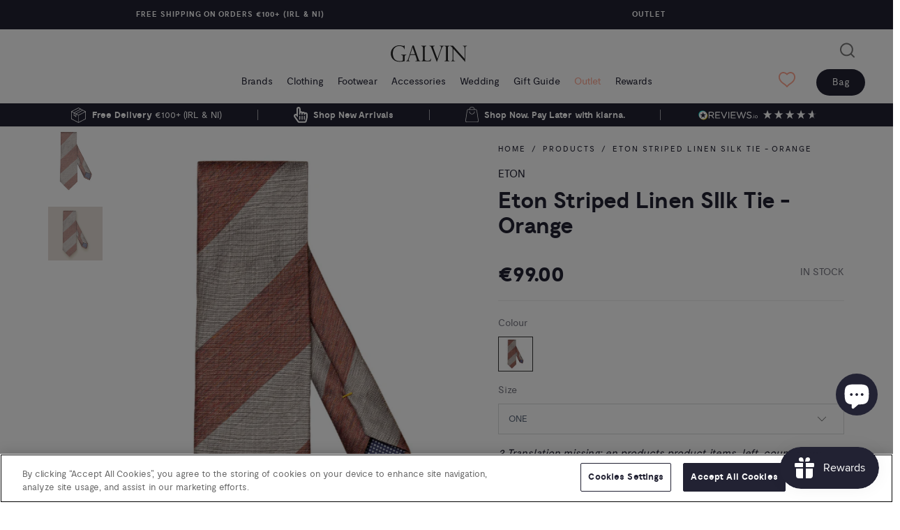

--- FILE ---
content_type: text/html; charset=utf-8
request_url: https://galvinformen.com/products/a0003359457-orange
body_size: 72402
content:


 <!DOCTYPE html>
<html lang="en"> <head>
<script>
window.KiwiSizing = window.KiwiSizing === undefined ? {} : window.KiwiSizing;
KiwiSizing.shop = "galvin-for-men.myshopify.com";


KiwiSizing.data = {
  collections: "218642055334,236902416550,218642022566,651053531478,651056447830,395963171052,601547407702,406354264300,649435808086,610734866774,391824572652,410841153772,623813722454,623808938326,668135063894,403034046700,407531225324",
  tags: "Accessories,Colour_ORANGE,e:style_code:silklinenstripetie,Orange,SEASON-NOT-NOS,Season_SS23 Main",
  product: "7885374882028",
  vendor: "ETON",
  type: "Ties \u0026 Pocket Squares",
  title: "Eton Striped Linen SIlk Tie - Orange",
  images: ["\/\/galvinformen.com\/cdn\/shop\/files\/Untitleddesign-13copy38.png?v=1740493375","\/\/galvinformen.com\/cdn\/shop\/products\/A000335945780_ttiov_1.jpg?v=1740493375"],
  options: [{"name":"Size","position":1,"values":["ONE"]}],
  variants: [{"id":43680901857516,"title":"ONE","option1":"ONE","option2":null,"option3":null,"sku":"1930436","requires_shipping":true,"taxable":true,"featured_image":null,"available":true,"name":"Eton Striped Linen SIlk Tie - Orange - ONE","public_title":"ONE","options":["ONE"],"price":9900,"weight":0,"compare_at_price":null,"inventory_management":"shopify","barcode":"7313582590757","requires_selling_plan":false,"selling_plan_allocations":[]}],
};

</script> <meta charset="utf-8"> <meta http-equiv="cleartype" content="on"> <meta name="robots" content="index,follow"> <!-- Mobile Specific Metas --> <meta name="HandheldFriendly" content="True"> <meta name="MobileOptimized" content="320"> <meta name="viewport" content="width=device-width,initial-scale=1"> <meta name="theme-color" content="#ffffff"> <title>
      Eton Striped Linen SIlk Tie - Orange - Galvin for Men</title> <link rel="preconnect dns-prefetch" href="https://fonts.shopifycdn.com" /> <link rel="preconnect dns-prefetch" href="https://cdn.shopify.com" /> <link rel="preconnect dns-prefetch" href="https://v.shopify.com" /> <link rel="preconnect dns-prefetch" href="https://cdn.shopifycloud.com" /> <link rel="preconnect dns-prefetch" href="https://productreviews.shopifycdn.com" /> <link rel='preload' as='font' href='//galvinformen.com/cdn/shop/t/23/assets/moderat-regular-webfont.woff2?v=11080285058414788651639567421' type='font/woff2' crossorigin>
<link rel='preload' as='font' href='//galvinformen.com/cdn/shop/t/23/assets/moderat-bold-webfont.woff2?v=29375074826618090961639567422' type='font/woff2' crossorigin>
<link rel='preload' as='font' href='//galvinformen.com/cdn/shop/t/23/assets/turbo.woff?v=150966577236684244781639567422' type='font/woff' crossorigin>

<link rel='preconnect dns-prefetch' href='https://services.mybcapps.com/'>
<link rel='preconnect dns-prefetch' href='https://assets.reviews.io/'>
<link rel='preconnect dns-prefetch' href='https://www.googletagmanager.com/'>
<link rel='preconnect dns-prefetch' href='https://connect.facebook.net'>
<link rel='preconnect dns-prefetch' href='https://widget.reviews.io/'>
<link rel='preconnect dns-prefetch' href='https://static.klaviyo.com/'> <!-- Google Tag Manager -->
<script defer>
	(function (w, d, s, l, i) {
		w[l] = w[l] || [];
		w[l].push({'gtm.start': new Date().getTime(), event: 'gtm.js'});
		var f = d.getElementsByTagName(s)[0],
			j = d.createElement(s),
			dl = l != 'dataLayer' ? '&l=' + l : '';
		j.defer = true;
		j.src = 'https://www.googletagmanager.com/gtm.js?id=' + i + dl;
		f.parentNode.insertBefore(j, f);
	})(window, document, 'script', 'dataLayer', 'GTM-MQLD8MC');
</script>
<!-- End Google Tag Manager -->


		<script src="//galvinformen.com/cdn/shop/t/23/assets/jquery.min.js?v=81049236547974671631639567422"></script> <link rel="stylesheet" href="https://cdnjs.cloudflare.com/ajax/libs/fancybox/3.5.6/jquery.fancybox.css" rel="preload" as="style">

		<style>
	:root {
		--primary-color: #222233;
		--secondary-color: #ffa792;
		--danger-color: #222233;

		--shop-background-color: #ffffff;

		--border-color: #eeeeee;
		--divider-style: solid;

		/*Fonts & Text styles*/
		--regular-color: #222233;
		--regular-font-family: "Libre Baskerville";
		--regular-font-fallback: serif;
		--regular-font-weight: 400;
		--regular-font-style: normal;
		--regular-font-size: 15px;
		--regular-text-transform: none;

		--logo-color: #222222;
		--logo-font-weight: 700;
		--logo-font-style: normal;
		--logo-font-size: 28px;
		--logo-text-transform: none;

		--headline-color: #222233;
		--headline-font-size: 16;
		--headline-font-weight: 700;
		--headline-font-style: normal;
		--headline-letter-spacing: 0px;
		--headline-border-color: #222233;

		--nav-color: #222233;
		--nav-color-hover: #ffa792;
		--nav-active-color: #B8C6C6;
		--nav-color-home: #ffffff;
		--nav-font-size: 14px;
		--nav-font-weight: 400;
		--nav-font-style: normal;
		--nav-text-transform: none;
		--nav-letter-spacing: 0px;


		--slideshow-heading-font-weight: 700;
		--slideshow-heading-font-style: normal;
		--slideshow-heading-text-transform: none;
		--slideshow-heading-size: 50px;
		--slideshow-heading-letter-spacing: 0px;

		--slideshow-subtitle-font-weight: 400;
		--slideshow-subtitle-font-style: none;
		--slideshow-subtitle-font-size: 15px;
		--slideshow-subtitle-letter-spacing: 0px;

		--link-color: #222233;
		--link-hover-color: #ffa792;

		/*Top Bar*/
		--top-bar-color: #000000;
		--top-bar-color-hover: #ffa792;
		--top-bar-background-color: #000000;
		--top-bar-font-size: 12px;
		--top-bar-letter-spacing: 0px;
		--top-bar-cart-background-color: #222233;

		/*Promo Bar*/
		--promo-background-color: #222233;
		--promo-text-color: #ffffff;

		/*Mini Cart*/
		--mini-cart-background-color: #ffa792;

		/*Modal*/
		--modal-background-color: #ffffff;
		--modal-text-color: #222233;

		/*Header*/
		--header-bg-color: #ffffff;


		/*Mega Menus*/
		--mega-text-font-size: 14 px;
		--mega-text-letter-spacing: 0px;

		/*Search*/
		--search-background-color: #ffffff;
		--search-color: #000000;

		/*Side Bar*/
		--sidebar-nav-color: #363636;
		--sidebar-nav-color-hover: #c7a55d;

		/*Buttons*/
		--button-color: #ffa792;
		--button-color-hover: #ffa792;
		--button-text-color: #ffffff;
		--button-font-size: 14px;
		--button-font-weight: normal;
		--button-text-transform: uppercase;

		/*Banner*/
		--banner-background-color: #222233;
		--banner-button-color: #ffffff;
		--banner-color: #222233;
		--banner-placeholder-background-color: #000000;

		/*Featured Links*/
		--featured-links-background-color: #ffffff;

		/*Featured Promotions*/
		--featured-promotions-background-color: #222233;
		--featured-promotions-color: #ffffff;
		--featured-promotions-color-hover: #ffffff;

		/*Fancy Box / Flickity*/
		--fb-arrow-color: #e1e1e1;

		/*Testimonial*/
		--testimonial-background-color: #5c5c5c;
		--testimonial-color: #ffffff;

		/*Newsletter*/
		--newsletter-background-color: #222233;
		--newsletter-color: #ffffff;
		--newsletter-popup-color: #222233;
		--newsletter-popup-background-color: #ffffff;
		--newsletter-popup-text-align: center;

		/*Products*/
		--sale-color: #222233;
		--sale-background-color: #cfad60;
		--new-background-color: #222233;
		--was-price-color: #222233;
		--product-hover-text-color: #222233;
		--product-hover-background-color: #ffffff;

		/*Collections*/
		--product-image-height: 150 px;

		/*Footer*/
		--footer-text-color: #ffffff;
		--footer-bg-color: #222233;
		--footer-heading-font-size: 15px;
		--footer-heading-color: #ffffff;
		--footer-font-size: 15px;
		--footer-logo-font-size: 15px;

		/*Credits*/
		--sub-footer-background-color: #222233;
		--sub-footer-border-color: rgba(255,255,255,0.2);
		--sub-footer-text-color: #ffffff;
		--sub-footer-link-color: #ffffff;
		--sub-footer-link-color-hover: #ffa792;

		/*Home Page*/
		--home-page-content-text-color: #363636;
		--home-page-content-background-color: #ffffff;
	}
</style> <!-- Stylesheets for Turbo "6.0.5" --> <link href="//galvinformen.com/cdn/shop/t/23/assets/styles-customised.scss.css?v=31630220613238613851763733974" rel="stylesheet" type="text/css" media="all" /> <script>
      window.lazySizesConfig = window.lazySizesConfig || {};

      lazySizesConfig.expand = 300;
      lazySizesConfig.loadHidden = false;

      /*! lazysizes - v4.1.4 */
      !function(a,b){var c=b(a,a.document);a.lazySizes=c,"object"==typeof module&&module.exports&&(module.exports=c)}(window,function(a,b){"use strict";if(b.getElementsByClassName){var c,d,e=b.documentElement,f=a.Date,g=a.HTMLPictureElement,h="addEventListener",i="getAttribute",j=a[h],k=a.setTimeout,l=a.requestAnimationFrame||k,m=a.requestIdleCallback,n=/^picture$/i,o=["load","error","lazyincluded","_lazyloaded"],p={},q=Array.prototype.forEach,r=function(a,b){return p[b]||(p[b]=new RegExp("(\\s|^)"+b+"(\\s|$)")),p[b].test(a[i]("class")||"")&&p[b]},s=function(a,b){r(a,b)||a.setAttribute("class",(a[i]("class")||"").trim()+" "+b)},t=function(a,b){var c;(c=r(a,b))&&a.setAttribute("class",(a[i]("class")||"").replace(c," "))},u=function(a,b,c){var d=c?h:"removeEventListener";c&&u(a,b),o.forEach(function(c){a[d](c,b)})},v=function(a,d,e,f,g){var h=b.createEvent("Event");return e||(e={}),e.instance=c,h.initEvent(d,!f,!g),h.detail=e,a.dispatchEvent(h),h},w=function(b,c){var e;!g&&(e=a.picturefill||d.pf)?(c&&c.src&&!b[i]("srcset")&&b.setAttribute("srcset",c.src),e({reevaluate:!0,elements:[b]})):c&&c.src&&(b.src=c.src)},x=function(a,b){return(getComputedStyle(a,null)||{})[b]},y=function(a,b,c){for(c=c||a.offsetWidth;c<d.minSize&&b&&!a._lazysizesWidth;)c=b.offsetWidth,b=b.parentNode;return c},z=function(){var a,c,d=[],e=[],f=d,g=function(){var b=f;for(f=d.length?e:d,a=!0,c=!1;b.length;)b.shift()();a=!1},h=function(d,e){a&&!e?d.apply(this,arguments):(f.push(d),c||(c=!0,(b.hidden?k:l)(g)))};return h._lsFlush=g,h}(),A=function(a,b){return b?function(){z(a)}:function(){var b=this,c=arguments;z(function(){a.apply(b,c)})}},B=function(a){var b,c=0,e=d.throttleDelay,g=d.ricTimeout,h=function(){b=!1,c=f.now(),a()},i=m&&g>49?function(){m(h,{timeout:g}),g!==d.ricTimeout&&(g=d.ricTimeout)}:A(function(){k(h)},!0);return function(a){var d;(a=a===!0)&&(g=33),b||(b=!0,d=e-(f.now()-c),0>d&&(d=0),a||9>d?i():k(i,d))}},C=function(a){var b,c,d=99,e=function(){b=null,a()},g=function(){var a=f.now()-c;d>a?k(g,d-a):(m||e)(e)};return function(){c=f.now(),b||(b=k(g,d))}};!function(){var b,c={lazyClass:"lazyload",loadedClass:"lazyloaded",loadingClass:"lazyloading",preloadClass:"lazypreload",errorClass:"lazyerror",autosizesClass:"lazyautosizes",srcAttr:"data-src",srcsetAttr:"data-srcset",sizesAttr:"data-sizes",minSize:40,customMedia:{},init:!0,expFactor:1.5,hFac:.8,loadMode:2,loadHidden:!0,ricTimeout:0,throttleDelay:125};d=a.lazySizesConfig||a.lazysizesConfig||{};for(b in c)b in d||(d[b]=c[b]);a.lazySizesConfig=d,k(function(){d.init&&F()})}();var D=function(){var g,l,m,o,p,y,D,F,G,H,I,J,K,L,M=/^img$/i,N=/^iframe$/i,O="onscroll"in a&&!/(gle|ing)bot/.test(navigator.userAgent),P=0,Q=0,R=0,S=-1,T=function(a){R--,a&&a.target&&u(a.target,T),(!a||0>R||!a.target)&&(R=0)},U=function(a,c){var d,f=a,g="hidden"==x(b.body,"visibility")||"hidden"!=x(a.parentNode,"visibility")&&"hidden"!=x(a,"visibility");for(F-=c,I+=c,G-=c,H+=c;g&&(f=f.offsetParent)&&f!=b.body&&f!=e;)g=(x(f,"opacity")||1)>0,g&&"visible"!=x(f,"overflow")&&(d=f.getBoundingClientRect(),g=H>d.left&&G<d.right&&I>d.top-1&&F<d.bottom+1);return g},V=function(){var a,f,h,j,k,m,n,p,q,r=c.elements;if((o=d.loadMode)&&8>R&&(a=r.length)){f=0,S++,null==K&&("expand"in d||(d.expand=e.clientHeight>500&&e.clientWidth>500?500:370),J=d.expand,K=J*d.expFactor),K>Q&&1>R&&S>2&&o>2&&!b.hidden?(Q=K,S=0):Q=o>1&&S>1&&6>R?J:P;for(;a>f;f++)if(r[f]&&!r[f]._lazyRace)if(O)if((p=r[f][i]("data-expand"))&&(m=1*p)||(m=Q),q!==m&&(y=innerWidth+m*L,D=innerHeight+m,n=-1*m,q=m),h=r[f].getBoundingClientRect(),(I=h.bottom)>=n&&(F=h.top)<=D&&(H=h.right)>=n*L&&(G=h.left)<=y&&(I||H||G||F)&&(d.loadHidden||"hidden"!=x(r[f],"visibility"))&&(l&&3>R&&!p&&(3>o||4>S)||U(r[f],m))){if(ba(r[f]),k=!0,R>9)break}else!k&&l&&!j&&4>R&&4>S&&o>2&&(g[0]||d.preloadAfterLoad)&&(g[0]||!p&&(I||H||G||F||"auto"!=r[f][i](d.sizesAttr)))&&(j=g[0]||r[f]);else ba(r[f]);j&&!k&&ba(j)}},W=B(V),X=function(a){s(a.target,d.loadedClass),t(a.target,d.loadingClass),u(a.target,Z),v(a.target,"lazyloaded")},Y=A(X),Z=function(a){Y({target:a.target})},$=function(a,b){try{a.contentWindow.location.replace(b)}catch(c){a.src=b}},_=function(a){var b,c=a[i](d.srcsetAttr);(b=d.customMedia[a[i]("data-media")||a[i]("media")])&&a.setAttribute("media",b),c&&a.setAttribute("srcset",c)},aa=A(function(a,b,c,e,f){var g,h,j,l,o,p;(o=v(a,"lazybeforeunveil",b)).defaultPrevented||(e&&(c?s(a,d.autosizesClass):a.setAttribute("sizes",e)),h=a[i](d.srcsetAttr),g=a[i](d.srcAttr),f&&(j=a.parentNode,l=j&&n.test(j.nodeName||"")),p=b.firesLoad||"src"in a&&(h||g||l),o={target:a},p&&(u(a,T,!0),clearTimeout(m),m=k(T,2500),s(a,d.loadingClass),u(a,Z,!0)),l&&q.call(j.getElementsByTagName("source"),_),h?a.setAttribute("srcset",h):g&&!l&&(N.test(a.nodeName)?$(a,g):a.src=g),f&&(h||l)&&w(a,{src:g})),a._lazyRace&&delete a._lazyRace,t(a,d.lazyClass),z(function(){(!p||a.complete&&a.naturalWidth>1)&&(p?T(o):R--,X(o))},!0)}),ba=function(a){var b,c=M.test(a.nodeName),e=c&&(a[i](d.sizesAttr)||a[i]("sizes")),f="auto"==e;(!f&&l||!c||!a[i]("src")&&!a.srcset||a.complete||r(a,d.errorClass)||!r(a,d.lazyClass))&&(b=v(a,"lazyunveilread").detail,f&&E.updateElem(a,!0,a.offsetWidth),a._lazyRace=!0,R++,aa(a,b,f,e,c))},ca=function(){if(!l){if(f.now()-p<999)return void k(ca,999);var a=C(function(){d.loadMode=3,W()});l=!0,d.loadMode=3,W(),j("scroll",function(){3==d.loadMode&&(d.loadMode=2),a()},!0)}};return{_:function(){p=f.now(),c.elements=b.getElementsByClassName(d.lazyClass),g=b.getElementsByClassName(d.lazyClass+" "+d.preloadClass),L=d.hFac,j("scroll",W,!0),j("resize",W,!0),a.MutationObserver?new MutationObserver(W).observe(e,{childList:!0,subtree:!0,attributes:!0}):(e[h]("DOMNodeInserted",W,!0),e[h]("DOMAttrModified",W,!0),setInterval(W,999)),j("hashchange",W,!0),["focus","mouseover","click","load","transitionend","animationend","webkitAnimationEnd"].forEach(function(a){b[h](a,W,!0)}),/d$|^c/.test(b.readyState)?ca():(j("load",ca),b[h]("DOMContentLoaded",W),k(ca,2e4)),c.elements.length?(V(),z._lsFlush()):W()},checkElems:W,unveil:ba}}(),E=function(){var a,c=A(function(a,b,c,d){var e,f,g;if(a._lazysizesWidth=d,d+="px",a.setAttribute("sizes",d),n.test(b.nodeName||""))for(e=b.getElementsByTagName("source"),f=0,g=e.length;g>f;f++)e[f].setAttribute("sizes",d);c.detail.dataAttr||w(a,c.detail)}),e=function(a,b,d){var e,f=a.parentNode;f&&(d=y(a,f,d),e=v(a,"lazybeforesizes",{width:d,dataAttr:!!b}),e.defaultPrevented||(d=e.detail.width,d&&d!==a._lazysizesWidth&&c(a,f,e,d)))},f=function(){var b,c=a.length;if(c)for(b=0;c>b;b++)e(a[b])},g=C(f);return{_:function(){a=b.getElementsByClassName(d.autosizesClass),j("resize",g)},checkElems:g,updateElem:e}}(),F=function(){F.i||(F.i=!0,E._(),D._())};return c={cfg:d,autoSizer:E,loader:D,init:F,uP:w,aC:s,rC:t,hC:r,fire:v,gW:y,rAF:z}}});

      /*! lazysizes - v4.1.4 */
      !function(a,b){var c=function(){b(a.lazySizes),a.removeEventListener("lazyunveilread",c,!0)};b=b.bind(null,a,a.document),"object"==typeof module&&module.exports?b(require("lazysizes")):a.lazySizes?c():a.addEventListener("lazyunveilread",c,!0)}(window,function(a,b,c){"use strict";function d(){this.ratioElems=b.getElementsByClassName("lazyaspectratio"),this._setupEvents(),this.processImages()}if(a.addEventListener){var e,f,g,h=Array.prototype.forEach,i=/^picture$/i,j="data-aspectratio",k="img["+j+"]",l=function(b){return a.matchMedia?(l=function(a){return!a||(matchMedia(a)||{}).matches})(b):a.Modernizr&&Modernizr.mq?!b||Modernizr.mq(b):!b},m=c.aC,n=c.rC,o=c.cfg;d.prototype={_setupEvents:function(){var a=this,c=function(b){b.naturalWidth<36?a.addAspectRatio(b,!0):a.removeAspectRatio(b,!0)},d=function(){a.processImages()};b.addEventListener("load",function(a){a.target.getAttribute&&a.target.getAttribute(j)&&c(a.target)},!0),addEventListener("resize",function(){var b,d=function(){h.call(a.ratioElems,c)};return function(){clearTimeout(b),b=setTimeout(d,99)}}()),b.addEventListener("DOMContentLoaded",d),addEventListener("load",d)},processImages:function(a){var c,d;a||(a=b),c="length"in a&&!a.nodeName?a:a.querySelectorAll(k);for(d=0;d<c.length;d++)c[d].naturalWidth>36?this.removeAspectRatio(c[d]):this.addAspectRatio(c[d])},getSelectedRatio:function(a){var b,c,d,e,f,g=a.parentNode;if(g&&i.test(g.nodeName||""))for(d=g.getElementsByTagName("source"),b=0,c=d.length;c>b;b++)if(e=d[b].getAttribute("data-media")||d[b].getAttribute("media"),o.customMedia[e]&&(e=o.customMedia[e]),l(e)){f=d[b].getAttribute(j);break}return f||a.getAttribute(j)||""},parseRatio:function(){var a=/^\s*([+\d\.]+)(\s*[\/x]\s*([+\d\.]+))?\s*$/,b={};return function(c){var d;return!b[c]&&(d=c.match(a))&&(d[3]?b[c]=d[1]/d[3]:b[c]=1*d[1]),b[c]}}(),addAspectRatio:function(b,c){var d,e=b.offsetWidth,f=b.offsetHeight;return c||m(b,"lazyaspectratio"),36>e&&0>=f?void((e||f&&a.console)&&console.log("Define width or height of image, so we can calculate the other dimension")):(d=this.getSelectedRatio(b),d=this.parseRatio(d),void(d&&(e?b.style.height=e/d+"px":b.style.width=f*d+"px")))},removeAspectRatio:function(a){n(a,"lazyaspectratio"),a.style.height="",a.style.width="",a.removeAttribute(j)}},f=function(){g=a.jQuery||a.Zepto||a.shoestring||a.$,g&&g.fn&&!g.fn.imageRatio&&g.fn.filter&&g.fn.add&&g.fn.find?g.fn.imageRatio=function(){return e.processImages(this.find(k).add(this.filter(k))),this}:g=!1},f(),setTimeout(f),e=new d,a.imageRatio=e,"object"==typeof module&&module.exports?module.exports=e:"function"==typeof define&&define.amd&&define(e)}});

        /*! lazysizes - v4.1.5 */
        !function(a,b){var c=function(){b(a.lazySizes),a.removeEventListener("lazyunveilread",c,!0)};b=b.bind(null,a,a.document),"object"==typeof module&&module.exports?b(require("lazysizes")):a.lazySizes?c():a.addEventListener("lazyunveilread",c,!0)}(window,function(a,b,c){"use strict";if(a.addEventListener){var d=/\s+/g,e=/\s*\|\s+|\s+\|\s*/g,f=/^(.+?)(?:\s+\[\s*(.+?)\s*\])(?:\s+\[\s*(.+?)\s*\])?$/,g=/^\s*\(*\s*type\s*:\s*(.+?)\s*\)*\s*$/,h=/\(|\)|'/,i={contain:1,cover:1},j=function(a){var b=c.gW(a,a.parentNode);return(!a._lazysizesWidth||b>a._lazysizesWidth)&&(a._lazysizesWidth=b),a._lazysizesWidth},k=function(a){var b;return b=(getComputedStyle(a)||{getPropertyValue:function(){}}).getPropertyValue("background-size"),!i[b]&&i[a.style.backgroundSize]&&(b=a.style.backgroundSize),b},l=function(a,b){if(b){var c=b.match(g);c&&c[1]?a.setAttribute("type",c[1]):a.setAttribute("media",lazySizesConfig.customMedia[b]||b)}},m=function(a,c,g){var h=b.createElement("picture"),i=c.getAttribute(lazySizesConfig.sizesAttr),j=c.getAttribute("data-ratio"),k=c.getAttribute("data-optimumx");c._lazybgset&&c._lazybgset.parentNode==c&&c.removeChild(c._lazybgset),Object.defineProperty(g,"_lazybgset",{value:c,writable:!0}),Object.defineProperty(c,"_lazybgset",{value:h,writable:!0}),a=a.replace(d," ").split(e),h.style.display="none",g.className=lazySizesConfig.lazyClass,1!=a.length||i||(i="auto"),a.forEach(function(a){var c,d=b.createElement("source");i&&"auto"!=i&&d.setAttribute("sizes",i),(c=a.match(f))?(d.setAttribute(lazySizesConfig.srcsetAttr,c[1]),l(d,c[2]),l(d,c[3])):d.setAttribute(lazySizesConfig.srcsetAttr,a),h.appendChild(d)}),i&&(g.setAttribute(lazySizesConfig.sizesAttr,i),c.removeAttribute(lazySizesConfig.sizesAttr),c.removeAttribute("sizes")),k&&g.setAttribute("data-optimumx",k),j&&g.setAttribute("data-ratio",j),h.appendChild(g),c.appendChild(h)},n=function(a){if(a.target._lazybgset){var b=a.target,d=b._lazybgset,e=b.currentSrc||b.src;if(e){var f=c.fire(d,"bgsetproxy",{src:e,useSrc:h.test(e)?JSON.stringify(e):e});f.defaultPrevented||(d.style.backgroundImage="url("+f.detail.useSrc+")")}b._lazybgsetLoading&&(c.fire(d,"_lazyloaded",{},!1,!0),delete b._lazybgsetLoading)}};addEventListener("lazybeforeunveil",function(a){var d,e,f;!a.defaultPrevented&&(d=a.target.getAttribute("data-bgset"))&&(f=a.target,e=b.createElement("img"),e.alt="",e._lazybgsetLoading=!0,a.detail.firesLoad=!0,m(d,f,e),setTimeout(function(){c.loader.unveil(e),c.rAF(function(){c.fire(e,"_lazyloaded",{},!0,!0),e.complete&&n({target:e})})}))}),b.addEventListener("load",n,!0),a.addEventListener("lazybeforesizes",function(a){if(a.detail.instance==c&&a.target._lazybgset&&a.detail.dataAttr){var b=a.target._lazybgset,d=k(b);i[d]&&(a.target._lazysizesParentFit=d,c.rAF(function(){a.target.setAttribute("data-parent-fit",d),a.target._lazysizesParentFit&&delete a.target._lazysizesParentFit}))}},!0),b.documentElement.addEventListener("lazybeforesizes",function(a){!a.defaultPrevented&&a.target._lazybgset&&a.detail.instance==c&&(a.detail.width=j(a.target._lazybgset))})}});</script> <meta name="description" content="Make a statement with in a bold striped tie. This versatile accessory features a bold striped pattern and is made from a blend of silk and linen for a tactile feel. It pairs best with an unlined suit jacket and adds a modern touch to any formal look. Orange Striped Linen Silk Tie A0003359457 ORANGE" /> <link rel="shortcut icon" type="image/x-icon" href="//galvinformen.com/cdn/shop/files/favicon_2x_fe258f8d-e8d4-4b53-b7b4-dd41d7045ffb_180x180.png?v=1617178591"> <link rel="apple-touch-icon" href="//galvinformen.com/cdn/shop/files/favicon_2x_fe258f8d-e8d4-4b53-b7b4-dd41d7045ffb_180x180.png?v=1617178591"/> <link rel="apple-touch-icon" sizes="57x57" href="//galvinformen.com/cdn/shop/files/favicon_2x_fe258f8d-e8d4-4b53-b7b4-dd41d7045ffb_57x57.png?v=1617178591"/> <link rel="apple-touch-icon" sizes="60x60" href="//galvinformen.com/cdn/shop/files/favicon_2x_fe258f8d-e8d4-4b53-b7b4-dd41d7045ffb_60x60.png?v=1617178591"/> <link rel="apple-touch-icon" sizes="72x72" href="//galvinformen.com/cdn/shop/files/favicon_2x_fe258f8d-e8d4-4b53-b7b4-dd41d7045ffb_72x72.png?v=1617178591"/> <link rel="apple-touch-icon" sizes="76x76" href="//galvinformen.com/cdn/shop/files/favicon_2x_fe258f8d-e8d4-4b53-b7b4-dd41d7045ffb_76x76.png?v=1617178591"/> <link rel="apple-touch-icon" sizes="114x114" href="//galvinformen.com/cdn/shop/files/favicon_2x_fe258f8d-e8d4-4b53-b7b4-dd41d7045ffb_114x114.png?v=1617178591"/> <link rel="apple-touch-icon" sizes="180x180" href="//galvinformen.com/cdn/shop/files/favicon_2x_fe258f8d-e8d4-4b53-b7b4-dd41d7045ffb_180x180.png?v=1617178591"/> <link rel="apple-touch-icon" sizes="228x228" href="//galvinformen.com/cdn/shop/files/favicon_2x_fe258f8d-e8d4-4b53-b7b4-dd41d7045ffb_228x228.png?v=1617178591"/> <link rel="canonical" href="https://galvinformen.com/products/a0003359457-orange" /> <script>window.performance && window.performance.mark && window.performance.mark('shopify.content_for_header.start');</script><meta name="google-site-verification" content="h1hqgVry3-b-IF2f6SRtHmb_2PdP3sqsomCaZs-4OWc">
<meta id="shopify-digital-wallet" name="shopify-digital-wallet" content="/43813961894/digital_wallets/dialog">
<meta name="shopify-checkout-api-token" content="dd79945cdab88a2fa9ee5ec652531b1f">
<meta id="in-context-paypal-metadata" data-shop-id="43813961894" data-venmo-supported="false" data-environment="production" data-locale="en_US" data-paypal-v4="true" data-currency="EUR">
<link rel="alternate" type="application/json+oembed" href="https://galvinformen.com/products/a0003359457-orange.oembed">
<script async="async" src="/checkouts/internal/preloads.js?locale=en-IE"></script>
<link rel="preconnect" href="https://shop.app" crossorigin="anonymous">
<script async="async" src="https://shop.app/checkouts/internal/preloads.js?locale=en-IE&shop_id=43813961894" crossorigin="anonymous"></script>
<script id="apple-pay-shop-capabilities" type="application/json">{"shopId":43813961894,"countryCode":"IE","currencyCode":"EUR","merchantCapabilities":["supports3DS"],"merchantId":"gid:\/\/shopify\/Shop\/43813961894","merchantName":"Galvin for Men","requiredBillingContactFields":["postalAddress","email","phone"],"requiredShippingContactFields":["postalAddress","email","phone"],"shippingType":"shipping","supportedNetworks":["visa","maestro","masterCard","amex"],"total":{"type":"pending","label":"Galvin for Men","amount":"1.00"},"shopifyPaymentsEnabled":true,"supportsSubscriptions":true}</script>
<script id="shopify-features" type="application/json">{"accessToken":"dd79945cdab88a2fa9ee5ec652531b1f","betas":["rich-media-storefront-analytics"],"domain":"galvinformen.com","predictiveSearch":true,"shopId":43813961894,"locale":"en"}</script>
<script>var Shopify = Shopify || {};
Shopify.shop = "galvin-for-men.myshopify.com";
Shopify.locale = "en";
Shopify.currency = {"active":"EUR","rate":"1.0"};
Shopify.country = "IE";
Shopify.theme = {"name":"galvin-for-men-shopify-theme\/main","id":129502642412,"schema_name":"Turbo","schema_version":"6.0.5","theme_store_id":null,"role":"main"};
Shopify.theme.handle = "null";
Shopify.theme.style = {"id":null,"handle":null};
Shopify.cdnHost = "galvinformen.com/cdn";
Shopify.routes = Shopify.routes || {};
Shopify.routes.root = "/";</script>
<script type="module">!function(o){(o.Shopify=o.Shopify||{}).modules=!0}(window);</script>
<script>!function(o){function n(){var o=[];function n(){o.push(Array.prototype.slice.apply(arguments))}return n.q=o,n}var t=o.Shopify=o.Shopify||{};t.loadFeatures=n(),t.autoloadFeatures=n()}(window);</script>
<script>
  window.ShopifyPay = window.ShopifyPay || {};
  window.ShopifyPay.apiHost = "shop.app\/pay";
  window.ShopifyPay.redirectState = null;
</script>
<script id="shop-js-analytics" type="application/json">{"pageType":"product"}</script>
<script defer="defer" async type="module" src="//galvinformen.com/cdn/shopifycloud/shop-js/modules/v2/client.init-shop-cart-sync_BT-GjEfc.en.esm.js"></script>
<script defer="defer" async type="module" src="//galvinformen.com/cdn/shopifycloud/shop-js/modules/v2/chunk.common_D58fp_Oc.esm.js"></script>
<script defer="defer" async type="module" src="//galvinformen.com/cdn/shopifycloud/shop-js/modules/v2/chunk.modal_xMitdFEc.esm.js"></script>
<script type="module">
  await import("//galvinformen.com/cdn/shopifycloud/shop-js/modules/v2/client.init-shop-cart-sync_BT-GjEfc.en.esm.js");
await import("//galvinformen.com/cdn/shopifycloud/shop-js/modules/v2/chunk.common_D58fp_Oc.esm.js");
await import("//galvinformen.com/cdn/shopifycloud/shop-js/modules/v2/chunk.modal_xMitdFEc.esm.js");

  window.Shopify.SignInWithShop?.initShopCartSync?.({"fedCMEnabled":true,"windoidEnabled":true});

</script>
<script>
  window.Shopify = window.Shopify || {};
  if (!window.Shopify.featureAssets) window.Shopify.featureAssets = {};
  window.Shopify.featureAssets['shop-js'] = {"shop-cart-sync":["modules/v2/client.shop-cart-sync_DZOKe7Ll.en.esm.js","modules/v2/chunk.common_D58fp_Oc.esm.js","modules/v2/chunk.modal_xMitdFEc.esm.js"],"init-fed-cm":["modules/v2/client.init-fed-cm_B6oLuCjv.en.esm.js","modules/v2/chunk.common_D58fp_Oc.esm.js","modules/v2/chunk.modal_xMitdFEc.esm.js"],"shop-cash-offers":["modules/v2/client.shop-cash-offers_D2sdYoxE.en.esm.js","modules/v2/chunk.common_D58fp_Oc.esm.js","modules/v2/chunk.modal_xMitdFEc.esm.js"],"shop-login-button":["modules/v2/client.shop-login-button_QeVjl5Y3.en.esm.js","modules/v2/chunk.common_D58fp_Oc.esm.js","modules/v2/chunk.modal_xMitdFEc.esm.js"],"pay-button":["modules/v2/client.pay-button_DXTOsIq6.en.esm.js","modules/v2/chunk.common_D58fp_Oc.esm.js","modules/v2/chunk.modal_xMitdFEc.esm.js"],"shop-button":["modules/v2/client.shop-button_DQZHx9pm.en.esm.js","modules/v2/chunk.common_D58fp_Oc.esm.js","modules/v2/chunk.modal_xMitdFEc.esm.js"],"avatar":["modules/v2/client.avatar_BTnouDA3.en.esm.js"],"init-windoid":["modules/v2/client.init-windoid_CR1B-cfM.en.esm.js","modules/v2/chunk.common_D58fp_Oc.esm.js","modules/v2/chunk.modal_xMitdFEc.esm.js"],"init-shop-for-new-customer-accounts":["modules/v2/client.init-shop-for-new-customer-accounts_C_vY_xzh.en.esm.js","modules/v2/client.shop-login-button_QeVjl5Y3.en.esm.js","modules/v2/chunk.common_D58fp_Oc.esm.js","modules/v2/chunk.modal_xMitdFEc.esm.js"],"init-shop-email-lookup-coordinator":["modules/v2/client.init-shop-email-lookup-coordinator_BI7n9ZSv.en.esm.js","modules/v2/chunk.common_D58fp_Oc.esm.js","modules/v2/chunk.modal_xMitdFEc.esm.js"],"init-shop-cart-sync":["modules/v2/client.init-shop-cart-sync_BT-GjEfc.en.esm.js","modules/v2/chunk.common_D58fp_Oc.esm.js","modules/v2/chunk.modal_xMitdFEc.esm.js"],"shop-toast-manager":["modules/v2/client.shop-toast-manager_DiYdP3xc.en.esm.js","modules/v2/chunk.common_D58fp_Oc.esm.js","modules/v2/chunk.modal_xMitdFEc.esm.js"],"init-customer-accounts":["modules/v2/client.init-customer-accounts_D9ZNqS-Q.en.esm.js","modules/v2/client.shop-login-button_QeVjl5Y3.en.esm.js","modules/v2/chunk.common_D58fp_Oc.esm.js","modules/v2/chunk.modal_xMitdFEc.esm.js"],"init-customer-accounts-sign-up":["modules/v2/client.init-customer-accounts-sign-up_iGw4briv.en.esm.js","modules/v2/client.shop-login-button_QeVjl5Y3.en.esm.js","modules/v2/chunk.common_D58fp_Oc.esm.js","modules/v2/chunk.modal_xMitdFEc.esm.js"],"shop-follow-button":["modules/v2/client.shop-follow-button_CqMgW2wH.en.esm.js","modules/v2/chunk.common_D58fp_Oc.esm.js","modules/v2/chunk.modal_xMitdFEc.esm.js"],"checkout-modal":["modules/v2/client.checkout-modal_xHeaAweL.en.esm.js","modules/v2/chunk.common_D58fp_Oc.esm.js","modules/v2/chunk.modal_xMitdFEc.esm.js"],"shop-login":["modules/v2/client.shop-login_D91U-Q7h.en.esm.js","modules/v2/chunk.common_D58fp_Oc.esm.js","modules/v2/chunk.modal_xMitdFEc.esm.js"],"lead-capture":["modules/v2/client.lead-capture_BJmE1dJe.en.esm.js","modules/v2/chunk.common_D58fp_Oc.esm.js","modules/v2/chunk.modal_xMitdFEc.esm.js"],"payment-terms":["modules/v2/client.payment-terms_Ci9AEqFq.en.esm.js","modules/v2/chunk.common_D58fp_Oc.esm.js","modules/v2/chunk.modal_xMitdFEc.esm.js"]};
</script>
<script>(function() {
  var isLoaded = false;
  function asyncLoad() {
    if (isLoaded) return;
    isLoaded = true;
    var urls = ["\/\/swymv3free-01.azureedge.net\/code\/swym-shopify.js?shop=galvin-for-men.myshopify.com","https:\/\/app.kiwisizing.com\/web\/js\/dist\/kiwiSizing\/plugin\/SizingPlugin.prod.js?v=330\u0026shop=galvin-for-men.myshopify.com","\/\/swymv3free-01.azureedge.net\/code\/swym-shopify.js?shop=galvin-for-men.myshopify.com","https:\/\/d5zu2f4xvqanl.cloudfront.net\/42\/fe\/loader_2.js?shop=galvin-for-men.myshopify.com","https:\/\/s3.eu-west-1.amazonaws.com\/production-klarna-il-shopify-osm\/a6c5e37d3b587ca7438f15aa90b429b47085a035\/galvin-for-men.myshopify.com-1708628223071.js?shop=galvin-for-men.myshopify.com"];
    for (var i = 0; i <urls.length; i++) {
      var s = document.createElement('script');
      s.type = 'text/javascript';
      s.async = true;
      s.src = urls[i];
      var x = document.getElementsByTagName('script')[0];
      x.parentNode.insertBefore(s, x);
    }
  };
  if(window.attachEvent) {
    window.attachEvent('onload', asyncLoad);
  } else {
    window.addEventListener('load', asyncLoad, false);
  }
})();</script>
<script id="__st">var __st={"a":43813961894,"offset":0,"reqid":"de771cdf-3265-4588-9153-af5b9dbde367-1769092215","pageurl":"galvinformen.com\/products\/a0003359457-orange","u":"3076e7f1dbf6","p":"product","rtyp":"product","rid":7885374882028};</script>
<script>window.ShopifyPaypalV4VisibilityTracking = true;</script>
<script id="captcha-bootstrap">!function(){'use strict';const t='contact',e='account',n='new_comment',o=[[t,t],['blogs',n],['comments',n],[t,'customer']],c=[[e,'customer_login'],[e,'guest_login'],[e,'recover_customer_password'],[e,'create_customer']],r=t=>t.map((([t,e])=>`form[action*='/${t}']:not([data-nocaptcha='true']) input[name='form_type'][value='${e}']`)).join(','),a=t=>()=>t?[...document.querySelectorAll(t)].map((t=>t.form)):[];function s(){const t=[...o],e=r(t);return a(e)}const i='password',u='form_key',d=['recaptcha-v3-token','g-recaptcha-response','h-captcha-response',i],f=()=>{try{return window.sessionStorage}catch{return}},m='__shopify_v',_=t=>t.elements[u];function p(t,e,n=!1){try{const o=window.sessionStorage,c=JSON.parse(o.getItem(e)),{data:r}=function(t){const{data:e,action:n}=t;return t[m]||n?{data:e,action:n}:{data:t,action:n}}(c);for(const[e,n]of Object.entries(r))t.elements[e]&&(t.elements[e].value=n);n&&o.removeItem(e)}catch(o){console.error('form repopulation failed',{error:o})}}const l='form_type',E='cptcha';function T(t){t.dataset[E]=!0}const w=window,h=w.document,L='Shopify',v='ce_forms',y='captcha';let A=!1;((t,e)=>{const n=(g='f06e6c50-85a8-45c8-87d0-21a2b65856fe',I='https://cdn.shopify.com/shopifycloud/storefront-forms-hcaptcha/ce_storefront_forms_captcha_hcaptcha.v1.5.2.iife.js',D={infoText:'Protected by hCaptcha',privacyText:'Privacy',termsText:'Terms'},(t,e,n)=>{const o=w[L][v],c=o.bindForm;if(c)return c(t,g,e,D).then(n);var r;o.q.push([[t,g,e,D],n]),r=I,A||(h.body.append(Object.assign(h.createElement('script'),{id:'captcha-provider',async:!0,src:r})),A=!0)});var g,I,D;w[L]=w[L]||{},w[L][v]=w[L][v]||{},w[L][v].q=[],w[L][y]=w[L][y]||{},w[L][y].protect=function(t,e){n(t,void 0,e),T(t)},Object.freeze(w[L][y]),function(t,e,n,w,h,L){const[v,y,A,g]=function(t,e,n){const i=e?o:[],u=t?c:[],d=[...i,...u],f=r(d),m=r(i),_=r(d.filter((([t,e])=>n.includes(e))));return[a(f),a(m),a(_),s()]}(w,h,L),I=t=>{const e=t.target;return e instanceof HTMLFormElement?e:e&&e.form},D=t=>v().includes(t);t.addEventListener('submit',(t=>{const e=I(t);if(!e)return;const n=D(e)&&!e.dataset.hcaptchaBound&&!e.dataset.recaptchaBound,o=_(e),c=g().includes(e)&&(!o||!o.value);(n||c)&&t.preventDefault(),c&&!n&&(function(t){try{if(!f())return;!function(t){const e=f();if(!e)return;const n=_(t);if(!n)return;const o=n.value;o&&e.removeItem(o)}(t);const e=Array.from(Array(32),(()=>Math.random().toString(36)[2])).join('');!function(t,e){_(t)||t.append(Object.assign(document.createElement('input'),{type:'hidden',name:u})),t.elements[u].value=e}(t,e),function(t,e){const n=f();if(!n)return;const o=[...t.querySelectorAll(`input[type='${i}']`)].map((({name:t})=>t)),c=[...d,...o],r={};for(const[a,s]of new FormData(t).entries())c.includes(a)||(r[a]=s);n.setItem(e,JSON.stringify({[m]:1,action:t.action,data:r}))}(t,e)}catch(e){console.error('failed to persist form',e)}}(e),e.submit())}));const S=(t,e)=>{t&&!t.dataset[E]&&(n(t,e.some((e=>e===t))),T(t))};for(const o of['focusin','change'])t.addEventListener(o,(t=>{const e=I(t);D(e)&&S(e,y())}));const B=e.get('form_key'),M=e.get(l),P=B&&M;t.addEventListener('DOMContentLoaded',(()=>{const t=y();if(P)for(const e of t)e.elements[l].value===M&&p(e,B);[...new Set([...A(),...v().filter((t=>'true'===t.dataset.shopifyCaptcha))])].forEach((e=>S(e,t)))}))}(h,new URLSearchParams(w.location.search),n,t,e,['guest_login'])})(!0,!0)}();</script>
<script integrity="sha256-4kQ18oKyAcykRKYeNunJcIwy7WH5gtpwJnB7kiuLZ1E=" data-source-attribution="shopify.loadfeatures" defer="defer" src="//galvinformen.com/cdn/shopifycloud/storefront/assets/storefront/load_feature-a0a9edcb.js" crossorigin="anonymous"></script>
<script crossorigin="anonymous" defer="defer" src="//galvinformen.com/cdn/shopifycloud/storefront/assets/shopify_pay/storefront-65b4c6d7.js?v=20250812"></script>
<script data-source-attribution="shopify.dynamic_checkout.dynamic.init">var Shopify=Shopify||{};Shopify.PaymentButton=Shopify.PaymentButton||{isStorefrontPortableWallets:!0,init:function(){window.Shopify.PaymentButton.init=function(){};var t=document.createElement("script");t.src="https://galvinformen.com/cdn/shopifycloud/portable-wallets/latest/portable-wallets.en.js",t.type="module",document.head.appendChild(t)}};
</script>
<script data-source-attribution="shopify.dynamic_checkout.buyer_consent">
  function portableWalletsHideBuyerConsent(e){var t=document.getElementById("shopify-buyer-consent"),n=document.getElementById("shopify-subscription-policy-button");t&&n&&(t.classList.add("hidden"),t.setAttribute("aria-hidden","true"),n.removeEventListener("click",e))}function portableWalletsShowBuyerConsent(e){var t=document.getElementById("shopify-buyer-consent"),n=document.getElementById("shopify-subscription-policy-button");t&&n&&(t.classList.remove("hidden"),t.removeAttribute("aria-hidden"),n.addEventListener("click",e))}window.Shopify?.PaymentButton&&(window.Shopify.PaymentButton.hideBuyerConsent=portableWalletsHideBuyerConsent,window.Shopify.PaymentButton.showBuyerConsent=portableWalletsShowBuyerConsent);
</script>
<script data-source-attribution="shopify.dynamic_checkout.cart.bootstrap">document.addEventListener("DOMContentLoaded",(function(){function t(){return document.querySelector("shopify-accelerated-checkout-cart, shopify-accelerated-checkout")}if(t())Shopify.PaymentButton.init();else{new MutationObserver((function(e,n){t()&&(Shopify.PaymentButton.init(),n.disconnect())})).observe(document.body,{childList:!0,subtree:!0})}}));
</script>
<link id="shopify-accelerated-checkout-styles" rel="stylesheet" media="screen" href="https://galvinformen.com/cdn/shopifycloud/portable-wallets/latest/accelerated-checkout-backwards-compat.css" crossorigin="anonymous">
<style id="shopify-accelerated-checkout-cart">
        #shopify-buyer-consent {
  margin-top: 1em;
  display: inline-block;
  width: 100%;
}

#shopify-buyer-consent.hidden {
  display: none;
}

#shopify-subscription-policy-button {
  background: none;
  border: none;
  padding: 0;
  text-decoration: underline;
  font-size: inherit;
  cursor: pointer;
}

#shopify-subscription-policy-button::before {
  box-shadow: none;
}

      </style>

<script>window.performance && window.performance.mark && window.performance.mark('shopify.content_for_header.end');</script>

    

<meta name="author" content="Galvin for Men">
<meta property="og:url" content="https://galvinformen.com/products/a0003359457-orange">
<meta property="og:site_name" content="Galvin for Men"> <meta property="og:type" content="product"> <meta property="og:title" content="Eton Striped Linen SIlk Tie - Orange"> <meta property="og:image" content="https://galvinformen.com/cdn/shop/files/Untitleddesign-13copy38_600x.png?v=1740493375"> <meta property="og:image:secure_url" content="https://galvinformen.com/cdn/shop/files/Untitleddesign-13copy38_600x.png?v=1740493375"> <meta property="og:image:width" content="794"> <meta property="og:image:height" content="992"> <meta property="og:image" content="https://galvinformen.com/cdn/shop/products/A000335945780_ttiov_1_600x.jpg?v=1740493375"> <meta property="og:image:secure_url" content="https://galvinformen.com/cdn/shop/products/A000335945780_ttiov_1_600x.jpg?v=1740493375"> <meta property="og:image:width" content="2560"> <meta property="og:image:height" content="2560"> <meta property="product:price:amount" content="99.00"> <meta property="product:price:currency" content="EUR"> <meta property="og:description" content="Make a statement with in a bold striped tie. This versatile accessory features a bold striped pattern and is made from a blend of silk and linen for a tactile feel. It pairs best with an unlined suit jacket and adds a modern touch to any formal look. Orange Striped Linen Silk Tie A0003359457 ORANGE">




<meta name="twitter:card" content="summary"> <meta name="twitter:title" content="Eton Striped Linen SIlk Tie - Orange"> <meta name="twitter:description" content="Make a statement with in a bold striped tie. This versatile accessory features a bold striped pattern and is made from a blend of silk and linen for a tactile feel. It pairs best with an unlined suit jacket and adds a modern touch to any formal look.
Orange Striped Linen Silk Tie A0003359457 ORANGE"> <meta name="twitter:image" content="https://galvinformen.com/cdn/shop/files/Untitleddesign-13copy38_240x.png?v=1740493375"> <meta name="twitter:image:width" content="240"> <meta name="twitter:image:height" content="240"> <meta name="twitter:image:alt" content="Eton Striped Linen SIlk Tie - Orange"> <meta name="facebook-domain-verification" content="331iaz7csl79k077rl37hf4but4znh" />

<!--begin-boost-pfs-filter-css--> <link rel="preload stylesheet" href="//galvinformen.com/cdn/shop/t/23/assets/boost-pfs-instant-search.scss.css?v=3088948698276528971737987566" as="style"><link href="//galvinformen.com/cdn/shop/t/23/assets/boost-pfs-custom.scss.css?v=47865760582730147481639567418" rel="stylesheet" type="text/css" media="all" />
<style data-id="boost-pfs-style" type="text/css">
      .boost-pfs-filter-option-title-text {}

     .boost-pfs-filter-tree-v .boost-pfs-filter-option-title-text:before {}
      .boost-pfs-filter-tree-v .boost-pfs-filter-option.boost-pfs-filter-option-collapsed .boost-pfs-filter-option-title-text:before {}
      .boost-pfs-filter-tree-h .boost-pfs-filter-option-title-heading:before {
        border-right-color: ;
        border-bottom-color: ;
      }

      .boost-pfs-filter-option-item > button,
      .boost-pfs-filter-tree-v .boost-pfs-filter-refine-by .boost-pfs-filter-refine-by-items .refine-by-item,
      .boost-pfs-filter-refine-by-wrapper-v .boost-pfs-filter-refine-by .boost-pfs-filter-refine-by-items .refine-by-item,
      .boost-pfs-filter-refine-by .boost-pfs-filter-option-title,
      .boost-pfs-filter-refine-by .boost-pfs-filter-refine-by-items .refine-by-item>a,
      .boost-pfs-filter-refine-by>span,
      .boost-pfs-filter-clear,
      .boost-pfs-filter-clear-all{}
      .boost-pfs-filter-refine-by .boost-pfs-filter-refine-by-items .refine-by-item .boost-pfs-filter-clear:before,
      .boost-pfs-filter-refine-by .boost-pfs-filter-refine-by-items .refine-by-item .boost-pfs-filter-clear:after {
        background: ;
      }

      .boost-pfs-filter-tree-mobile-button button,
      .boost-pfs-filter-top-sorting-mobile button {}
      .boost-pfs-filter-top-sorting-mobile button>span:after {}</style>
<!--end-boost-pfs-filter-css-->

<script>
  window.dataLayer = window.dataLayer || [];
  function gtag(){dataLayer.push(arguments);}

gtag('consent', 'default', {
  'ad_storage': 'denied',
  'ad_user_data': 'denied',
  'ad_personalization': 'denied',
  'analytics_storage': 'denied'
});
</script>


<script defer type="text/javascript">

    const performanceCookieCategory = 'C0002,';

    function waitForOneTrust() {
        hasOneTrustLoaded();

        let attempts = 0;
        const interval = setInterval(function () {

            if (hasOneTrustLoaded() || attempts > 100){
                clearInterval(interval);
            }

            attempts++;

        }, 100)

    }

    function hasOneTrustLoaded() {

        if(typeof window.OnetrustActiveGroups === 'string'){
            //check now
            optanonWrapper()
            // and wrap and trigger after cookie opt-in
            window.OptanonWrapper = optanonWrapper;

            return true;

        }

        return false;

    }

    function sendConsent(trackingConsent) {
          window.Shopify.customerPrivacy.setTrackingConsent(
            {
              'analytics': trackingConsent,
              'marketing': trackingConsent,
              'preferences': trackingConsent,
              'sale_of_data': trackingConsent
            },
            () => {
              // console.log(window.Shopify.customerPrivacy.currentVisitorConsent());
            }
          );
    }

    function optanonWrapper() {

        const trackingConsent = !!window.OnetrustActiveGroups.includes(performanceCookieCategory);
        window.Shopify.loadFeatures(
            [
                {
                    name: 'consent-tracking-api',
                    version: '0.1',
                },
            ],
            error => {
                if (error) {
                    throw error;
                }

                sendConsent(trackingConsent);

            },
        );
    }

    (function () {
        waitForOneTrust();
    })();

</script>



<script>
    if ('loading' in HTMLImageElement.prototype) {
        const images = document.querySelectorAll('img[loading="lazy"]');
        images.forEach(img => {
            img.src = img.dataset.src;
        });
    } else {
        // Dynamically import the LazySizes library
        const script = document.createElement('script');
        script.src =
            'https://cdnjs.cloudflare.com/ajax/libs/lazysizes/5.1.2/lazysizes.min.js';
        document.body.appendChild(script);
    }
</script>

<!-- BEGIN app block: shopify://apps/selly-promotion-pricing/blocks/app-embed-block/351afe80-738d-4417-9b66-e345ff249052 --><script>window.nfecShopVersion = '1769084615';window.nfecJsVersion = '449674';window.nfecCVersion = 73125</script> <!-- For special customization -->
<script class="productInfox" type="text/info" data-id="7885374882028" data-tag="Accessories, Colour_ORANGE, e:style_code:silklinenstripetie, Orange, SEASON-NOT-NOS, Season_SS23 Main" data-ava="true" data-vars="43680901857516," data-cols="218642055334,236902416550,218642022566,651053531478,651056447830,395963171052,601547407702,406354264300,649435808086,610734866774,391824572652,410841153772,623813722454,623808938326,668135063894,403034046700,407531225324,"></script>
<script id="tdf_pxrscript" class="tdf_script5" data-c="/fe\/loader_2.js">
Shopify = window.Shopify || {};
Shopify.shop = Shopify.shop || 'galvin-for-men.myshopify.com';
Shopify.SMCPP = {};Shopify.SMCPP.cfm = 'f1';Shopify.SMCPP.cer = '0.854403';
</script>
<script src="https://d5zu2f4xvqanl.cloudfront.net/42/fe/loader_2.js?shop=galvin-for-men.myshopify.com" async data-cookieconsent="ignore"></script>
<script>
!function(t){var e=function(e){var n,a;(n=t.createElement("script")).type="text/javascript",n.async=!0,n.src=e,(a=t.getElementsByTagName("script")[0]).parentNode.insertBefore(n,a)};setTimeout(function(){window.tdfInited||(window.altcdn=1,e("https://cdn.shopify.com/s/files/1/0013/1642/1703/t/1/assets/loader_2.js?shop=galvin-for-men.myshopify.com&v=45"))},2689)}(document);
</script>
<!-- END app block --><!-- BEGIN app block: shopify://apps/klaviyo-email-marketing-sms/blocks/klaviyo-onsite-embed/2632fe16-c075-4321-a88b-50b567f42507 -->












  <script async src="https://static.klaviyo.com/onsite/js/Uk7Bnv/klaviyo.js?company_id=Uk7Bnv"></script>
  <script>!function(){if(!window.klaviyo){window._klOnsite=window._klOnsite||[];try{window.klaviyo=new Proxy({},{get:function(n,i){return"push"===i?function(){var n;(n=window._klOnsite).push.apply(n,arguments)}:function(){for(var n=arguments.length,o=new Array(n),w=0;w<n;w++)o[w]=arguments[w];var t="function"==typeof o[o.length-1]?o.pop():void 0,e=new Promise((function(n){window._klOnsite.push([i].concat(o,[function(i){t&&t(i),n(i)}]))}));return e}}})}catch(n){window.klaviyo=window.klaviyo||[],window.klaviyo.push=function(){var n;(n=window._klOnsite).push.apply(n,arguments)}}}}();</script>

  
    <script id="viewed_product">
      if (item == null) {
        var _learnq = _learnq || [];

        var MetafieldReviews = null
        var MetafieldYotpoRating = null
        var MetafieldYotpoCount = null
        var MetafieldLooxRating = null
        var MetafieldLooxCount = null
        var okendoProduct = null
        var okendoProductReviewCount = null
        var okendoProductReviewAverageValue = null
        try {
          // The following fields are used for Customer Hub recently viewed in order to add reviews.
          // This information is not part of __kla_viewed. Instead, it is part of __kla_viewed_reviewed_items
          MetafieldReviews = {};
          MetafieldYotpoRating = null
          MetafieldYotpoCount = null
          MetafieldLooxRating = null
          MetafieldLooxCount = null

          okendoProduct = null
          // If the okendo metafield is not legacy, it will error, which then requires the new json formatted data
          if (okendoProduct && 'error' in okendoProduct) {
            okendoProduct = null
          }
          okendoProductReviewCount = okendoProduct ? okendoProduct.reviewCount : null
          okendoProductReviewAverageValue = okendoProduct ? okendoProduct.reviewAverageValue : null
        } catch (error) {
          console.error('Error in Klaviyo onsite reviews tracking:', error);
        }

        var item = {
          Name: "Eton Striped Linen SIlk Tie - Orange",
          ProductID: 7885374882028,
          Categories: ["Accessories \u0026 Gifts","All Products","Clothing","DAD","DadX25","Eton","Fathers Day","Formal Wear","Full Price","Gift For Him This Xmas","Gifts Under €100","HOLIDAY","SEASON-NOT-NOS","Seasonal 24","Stocking Fillers","Ties and Pocket Squares","Wedding: Patent Shoes, Belts, Ties, Pocket Squares \u0026 Cufflinks"],
          ImageURL: "https://galvinformen.com/cdn/shop/files/Untitleddesign-13copy38_grande.png?v=1740493375",
          URL: "https://galvinformen.com/products/a0003359457-orange",
          Brand: "ETON",
          Price: "€99.00",
          Value: "99.00",
          CompareAtPrice: "€0.00"
        };
        _learnq.push(['track', 'Viewed Product', item]);
        _learnq.push(['trackViewedItem', {
          Title: item.Name,
          ItemId: item.ProductID,
          Categories: item.Categories,
          ImageUrl: item.ImageURL,
          Url: item.URL,
          Metadata: {
            Brand: item.Brand,
            Price: item.Price,
            Value: item.Value,
            CompareAtPrice: item.CompareAtPrice
          },
          metafields:{
            reviews: MetafieldReviews,
            yotpo:{
              rating: MetafieldYotpoRating,
              count: MetafieldYotpoCount,
            },
            loox:{
              rating: MetafieldLooxRating,
              count: MetafieldLooxCount,
            },
            okendo: {
              rating: okendoProductReviewAverageValue,
              count: okendoProductReviewCount,
            }
          }
        }]);
      }
    </script>
  




  <script>
    window.klaviyoReviewsProductDesignMode = false
  </script>







<!-- END app block --><script src="https://cdn.shopify.com/extensions/019bdd7a-c110-7969-8f1c-937dfc03ea8a/smile-io-272/assets/smile-loader.js" type="text/javascript" defer="defer"></script>
<script src="https://cdn.shopify.com/extensions/e8878072-2f6b-4e89-8082-94b04320908d/inbox-1254/assets/inbox-chat-loader.js" type="text/javascript" defer="defer"></script>
<script src="https://cdn.shopify.com/extensions/019b0ca3-aa13-7aa2-a0b4-6cb667a1f6f7/essential-countdown-timer-55/assets/countdown_timer_essential_apps.min.js" type="text/javascript" defer="defer"></script>
<link href="https://monorail-edge.shopifysvc.com" rel="dns-prefetch">
<script>(function(){if ("sendBeacon" in navigator && "performance" in window) {try {var session_token_from_headers = performance.getEntriesByType('navigation')[0].serverTiming.find(x => x.name == '_s').description;} catch {var session_token_from_headers = undefined;}var session_cookie_matches = document.cookie.match(/_shopify_s=([^;]*)/);var session_token_from_cookie = session_cookie_matches && session_cookie_matches.length === 2 ? session_cookie_matches[1] : "";var session_token = session_token_from_headers || session_token_from_cookie || "";function handle_abandonment_event(e) {var entries = performance.getEntries().filter(function(entry) {return /monorail-edge.shopifysvc.com/.test(entry.name);});if (!window.abandonment_tracked && entries.length === 0) {window.abandonment_tracked = true;var currentMs = Date.now();var navigation_start = performance.timing.navigationStart;var payload = {shop_id: 43813961894,url: window.location.href,navigation_start,duration: currentMs - navigation_start,session_token,page_type: "product"};window.navigator.sendBeacon("https://monorail-edge.shopifysvc.com/v1/produce", JSON.stringify({schema_id: "online_store_buyer_site_abandonment/1.1",payload: payload,metadata: {event_created_at_ms: currentMs,event_sent_at_ms: currentMs}}));}}window.addEventListener('pagehide', handle_abandonment_event);}}());</script>
<script id="web-pixels-manager-setup">(function e(e,d,r,n,o){if(void 0===o&&(o={}),!Boolean(null===(a=null===(i=window.Shopify)||void 0===i?void 0:i.analytics)||void 0===a?void 0:a.replayQueue)){var i,a;window.Shopify=window.Shopify||{};var t=window.Shopify;t.analytics=t.analytics||{};var s=t.analytics;s.replayQueue=[],s.publish=function(e,d,r){return s.replayQueue.push([e,d,r]),!0};try{self.performance.mark("wpm:start")}catch(e){}var l=function(){var e={modern:/Edge?\/(1{2}[4-9]|1[2-9]\d|[2-9]\d{2}|\d{4,})\.\d+(\.\d+|)|Firefox\/(1{2}[4-9]|1[2-9]\d|[2-9]\d{2}|\d{4,})\.\d+(\.\d+|)|Chrom(ium|e)\/(9{2}|\d{3,})\.\d+(\.\d+|)|(Maci|X1{2}).+ Version\/(15\.\d+|(1[6-9]|[2-9]\d|\d{3,})\.\d+)([,.]\d+|)( \(\w+\)|)( Mobile\/\w+|) Safari\/|Chrome.+OPR\/(9{2}|\d{3,})\.\d+\.\d+|(CPU[ +]OS|iPhone[ +]OS|CPU[ +]iPhone|CPU IPhone OS|CPU iPad OS)[ +]+(15[._]\d+|(1[6-9]|[2-9]\d|\d{3,})[._]\d+)([._]\d+|)|Android:?[ /-](13[3-9]|1[4-9]\d|[2-9]\d{2}|\d{4,})(\.\d+|)(\.\d+|)|Android.+Firefox\/(13[5-9]|1[4-9]\d|[2-9]\d{2}|\d{4,})\.\d+(\.\d+|)|Android.+Chrom(ium|e)\/(13[3-9]|1[4-9]\d|[2-9]\d{2}|\d{4,})\.\d+(\.\d+|)|SamsungBrowser\/([2-9]\d|\d{3,})\.\d+/,legacy:/Edge?\/(1[6-9]|[2-9]\d|\d{3,})\.\d+(\.\d+|)|Firefox\/(5[4-9]|[6-9]\d|\d{3,})\.\d+(\.\d+|)|Chrom(ium|e)\/(5[1-9]|[6-9]\d|\d{3,})\.\d+(\.\d+|)([\d.]+$|.*Safari\/(?![\d.]+ Edge\/[\d.]+$))|(Maci|X1{2}).+ Version\/(10\.\d+|(1[1-9]|[2-9]\d|\d{3,})\.\d+)([,.]\d+|)( \(\w+\)|)( Mobile\/\w+|) Safari\/|Chrome.+OPR\/(3[89]|[4-9]\d|\d{3,})\.\d+\.\d+|(CPU[ +]OS|iPhone[ +]OS|CPU[ +]iPhone|CPU IPhone OS|CPU iPad OS)[ +]+(10[._]\d+|(1[1-9]|[2-9]\d|\d{3,})[._]\d+)([._]\d+|)|Android:?[ /-](13[3-9]|1[4-9]\d|[2-9]\d{2}|\d{4,})(\.\d+|)(\.\d+|)|Mobile Safari.+OPR\/([89]\d|\d{3,})\.\d+\.\d+|Android.+Firefox\/(13[5-9]|1[4-9]\d|[2-9]\d{2}|\d{4,})\.\d+(\.\d+|)|Android.+Chrom(ium|e)\/(13[3-9]|1[4-9]\d|[2-9]\d{2}|\d{4,})\.\d+(\.\d+|)|Android.+(UC? ?Browser|UCWEB|U3)[ /]?(15\.([5-9]|\d{2,})|(1[6-9]|[2-9]\d|\d{3,})\.\d+)\.\d+|SamsungBrowser\/(5\.\d+|([6-9]|\d{2,})\.\d+)|Android.+MQ{2}Browser\/(14(\.(9|\d{2,})|)|(1[5-9]|[2-9]\d|\d{3,})(\.\d+|))(\.\d+|)|K[Aa][Ii]OS\/(3\.\d+|([4-9]|\d{2,})\.\d+)(\.\d+|)/},d=e.modern,r=e.legacy,n=navigator.userAgent;return n.match(d)?"modern":n.match(r)?"legacy":"unknown"}(),u="modern"===l?"modern":"legacy",c=(null!=n?n:{modern:"",legacy:""})[u],f=function(e){return[e.baseUrl,"/wpm","/b",e.hashVersion,"modern"===e.buildTarget?"m":"l",".js"].join("")}({baseUrl:d,hashVersion:r,buildTarget:u}),m=function(e){var d=e.version,r=e.bundleTarget,n=e.surface,o=e.pageUrl,i=e.monorailEndpoint;return{emit:function(e){var a=e.status,t=e.errorMsg,s=(new Date).getTime(),l=JSON.stringify({metadata:{event_sent_at_ms:s},events:[{schema_id:"web_pixels_manager_load/3.1",payload:{version:d,bundle_target:r,page_url:o,status:a,surface:n,error_msg:t},metadata:{event_created_at_ms:s}}]});if(!i)return console&&console.warn&&console.warn("[Web Pixels Manager] No Monorail endpoint provided, skipping logging."),!1;try{return self.navigator.sendBeacon.bind(self.navigator)(i,l)}catch(e){}var u=new XMLHttpRequest;try{return u.open("POST",i,!0),u.setRequestHeader("Content-Type","text/plain"),u.send(l),!0}catch(e){return console&&console.warn&&console.warn("[Web Pixels Manager] Got an unhandled error while logging to Monorail."),!1}}}}({version:r,bundleTarget:l,surface:e.surface,pageUrl:self.location.href,monorailEndpoint:e.monorailEndpoint});try{o.browserTarget=l,function(e){var d=e.src,r=e.async,n=void 0===r||r,o=e.onload,i=e.onerror,a=e.sri,t=e.scriptDataAttributes,s=void 0===t?{}:t,l=document.createElement("script"),u=document.querySelector("head"),c=document.querySelector("body");if(l.async=n,l.src=d,a&&(l.integrity=a,l.crossOrigin="anonymous"),s)for(var f in s)if(Object.prototype.hasOwnProperty.call(s,f))try{l.dataset[f]=s[f]}catch(e){}if(o&&l.addEventListener("load",o),i&&l.addEventListener("error",i),u)u.appendChild(l);else{if(!c)throw new Error("Did not find a head or body element to append the script");c.appendChild(l)}}({src:f,async:!0,onload:function(){if(!function(){var e,d;return Boolean(null===(d=null===(e=window.Shopify)||void 0===e?void 0:e.analytics)||void 0===d?void 0:d.initialized)}()){var d=window.webPixelsManager.init(e)||void 0;if(d){var r=window.Shopify.analytics;r.replayQueue.forEach((function(e){var r=e[0],n=e[1],o=e[2];d.publishCustomEvent(r,n,o)})),r.replayQueue=[],r.publish=d.publishCustomEvent,r.visitor=d.visitor,r.initialized=!0}}},onerror:function(){return m.emit({status:"failed",errorMsg:"".concat(f," has failed to load")})},sri:function(e){var d=/^sha384-[A-Za-z0-9+/=]+$/;return"string"==typeof e&&d.test(e)}(c)?c:"",scriptDataAttributes:o}),m.emit({status:"loading"})}catch(e){m.emit({status:"failed",errorMsg:(null==e?void 0:e.message)||"Unknown error"})}}})({shopId: 43813961894,storefrontBaseUrl: "https://galvinformen.com",extensionsBaseUrl: "https://extensions.shopifycdn.com/cdn/shopifycloud/web-pixels-manager",monorailEndpoint: "https://monorail-edge.shopifysvc.com/unstable/produce_batch",surface: "storefront-renderer",enabledBetaFlags: ["2dca8a86"],webPixelsConfigList: [{"id":"3050537302","configuration":"{\"accountID\":\"Uk7Bnv\",\"webPixelConfig\":\"eyJlbmFibGVBZGRlZFRvQ2FydEV2ZW50cyI6IHRydWV9\"}","eventPayloadVersion":"v1","runtimeContext":"STRICT","scriptVersion":"524f6c1ee37bacdca7657a665bdca589","type":"APP","apiClientId":123074,"privacyPurposes":["ANALYTICS","MARKETING"],"dataSharingAdjustments":{"protectedCustomerApprovalScopes":["read_customer_address","read_customer_email","read_customer_name","read_customer_personal_data","read_customer_phone"]}},{"id":"1340277078","configuration":"{\"pixelCode\":\"CSRHS4JC77UDJHVKUE8G\"}","eventPayloadVersion":"v1","runtimeContext":"STRICT","scriptVersion":"22e92c2ad45662f435e4801458fb78cc","type":"APP","apiClientId":4383523,"privacyPurposes":["ANALYTICS","MARKETING","SALE_OF_DATA"],"dataSharingAdjustments":{"protectedCustomerApprovalScopes":["read_customer_address","read_customer_email","read_customer_name","read_customer_personal_data","read_customer_phone"]}},{"id":"1161363798","configuration":"{\"config\":\"{\\\"google_tag_ids\\\":[\\\"GT-WBLC3LT\\\"],\\\"target_country\\\":\\\"IE\\\",\\\"gtag_events\\\":[{\\\"type\\\":\\\"view_item\\\",\\\"action_label\\\":\\\"MC-R8J4DVHFP2\\\"},{\\\"type\\\":\\\"purchase\\\",\\\"action_label\\\":\\\"MC-R8J4DVHFP2\\\"},{\\\"type\\\":\\\"page_view\\\",\\\"action_label\\\":\\\"MC-R8J4DVHFP2\\\"}],\\\"enable_monitoring_mode\\\":false}\"}","eventPayloadVersion":"v1","runtimeContext":"OPEN","scriptVersion":"b2a88bafab3e21179ed38636efcd8a93","type":"APP","apiClientId":1780363,"privacyPurposes":[],"dataSharingAdjustments":{"protectedCustomerApprovalScopes":["read_customer_address","read_customer_email","read_customer_name","read_customer_personal_data","read_customer_phone"]}},{"id":"460423510","configuration":"{\"pixel_id\":\"350269809154628\",\"pixel_type\":\"facebook_pixel\",\"metaapp_system_user_token\":\"-\"}","eventPayloadVersion":"v1","runtimeContext":"OPEN","scriptVersion":"ca16bc87fe92b6042fbaa3acc2fbdaa6","type":"APP","apiClientId":2329312,"privacyPurposes":["ANALYTICS","MARKETING","SALE_OF_DATA"],"dataSharingAdjustments":{"protectedCustomerApprovalScopes":["read_customer_address","read_customer_email","read_customer_name","read_customer_personal_data","read_customer_phone"]}},{"id":"30376278","eventPayloadVersion":"1","runtimeContext":"LAX","scriptVersion":"6","type":"CUSTOM","privacyPurposes":["ANALYTICS","MARKETING","SALE_OF_DATA"],"name":"Google Analytics 4"},{"id":"168690006","eventPayloadVersion":"1","runtimeContext":"LAX","scriptVersion":"11","type":"CUSTOM","privacyPurposes":[],"name":"Google Ads"},{"id":"229933398","eventPayloadVersion":"1","runtimeContext":"LAX","scriptVersion":"1","type":"CUSTOM","privacyPurposes":[],"name":"Google Ads - Purchase Tracking"},{"id":"shopify-app-pixel","configuration":"{}","eventPayloadVersion":"v1","runtimeContext":"STRICT","scriptVersion":"0450","apiClientId":"shopify-pixel","type":"APP","privacyPurposes":["ANALYTICS","MARKETING"]},{"id":"shopify-custom-pixel","eventPayloadVersion":"v1","runtimeContext":"LAX","scriptVersion":"0450","apiClientId":"shopify-pixel","type":"CUSTOM","privacyPurposes":["ANALYTICS","MARKETING"]}],isMerchantRequest: false,initData: {"shop":{"name":"Galvin for Men","paymentSettings":{"currencyCode":"EUR"},"myshopifyDomain":"galvin-for-men.myshopify.com","countryCode":"IE","storefrontUrl":"https:\/\/galvinformen.com"},"customer":null,"cart":null,"checkout":null,"productVariants":[{"price":{"amount":99.0,"currencyCode":"EUR"},"product":{"title":"Eton Striped Linen SIlk Tie - Orange","vendor":"ETON","id":"7885374882028","untranslatedTitle":"Eton Striped Linen SIlk Tie - Orange","url":"\/products\/a0003359457-orange","type":"Ties \u0026 Pocket Squares"},"id":"43680901857516","image":{"src":"\/\/galvinformen.com\/cdn\/shop\/files\/Untitleddesign-13copy38.png?v=1740493375"},"sku":"1930436","title":"ONE","untranslatedTitle":"ONE"}],"purchasingCompany":null},},"https://galvinformen.com/cdn","fcfee988w5aeb613cpc8e4bc33m6693e112",{"modern":"","legacy":""},{"shopId":"43813961894","storefrontBaseUrl":"https:\/\/galvinformen.com","extensionBaseUrl":"https:\/\/extensions.shopifycdn.com\/cdn\/shopifycloud\/web-pixels-manager","surface":"storefront-renderer","enabledBetaFlags":"[\"2dca8a86\"]","isMerchantRequest":"false","hashVersion":"fcfee988w5aeb613cpc8e4bc33m6693e112","publish":"custom","events":"[[\"page_viewed\",{}],[\"product_viewed\",{\"productVariant\":{\"price\":{\"amount\":99.0,\"currencyCode\":\"EUR\"},\"product\":{\"title\":\"Eton Striped Linen SIlk Tie - Orange\",\"vendor\":\"ETON\",\"id\":\"7885374882028\",\"untranslatedTitle\":\"Eton Striped Linen SIlk Tie - Orange\",\"url\":\"\/products\/a0003359457-orange\",\"type\":\"Ties \u0026 Pocket Squares\"},\"id\":\"43680901857516\",\"image\":{\"src\":\"\/\/galvinformen.com\/cdn\/shop\/files\/Untitleddesign-13copy38.png?v=1740493375\"},\"sku\":\"1930436\",\"title\":\"ONE\",\"untranslatedTitle\":\"ONE\"}}]]"});</script><script>
  window.ShopifyAnalytics = window.ShopifyAnalytics || {};
  window.ShopifyAnalytics.meta = window.ShopifyAnalytics.meta || {};
  window.ShopifyAnalytics.meta.currency = 'EUR';
  var meta = {"product":{"id":7885374882028,"gid":"gid:\/\/shopify\/Product\/7885374882028","vendor":"ETON","type":"Ties \u0026 Pocket Squares","handle":"a0003359457-orange","variants":[{"id":43680901857516,"price":9900,"name":"Eton Striped Linen SIlk Tie - Orange - ONE","public_title":"ONE","sku":"1930436"}],"remote":false},"page":{"pageType":"product","resourceType":"product","resourceId":7885374882028,"requestId":"de771cdf-3265-4588-9153-af5b9dbde367-1769092215"}};
  for (var attr in meta) {
    window.ShopifyAnalytics.meta[attr] = meta[attr];
  }
</script>
<script class="analytics">
  (function () {
    var customDocumentWrite = function(content) {
      var jquery = null;

      if (window.jQuery) {
        jquery = window.jQuery;
      } else if (window.Checkout && window.Checkout.$) {
        jquery = window.Checkout.$;
      }

      if (jquery) {
        jquery('body').append(content);
      }
    };

    var hasLoggedConversion = function(token) {
      if (token) {
        return document.cookie.indexOf('loggedConversion=' + token) !== -1;
      }
      return false;
    }

    var setCookieIfConversion = function(token) {
      if (token) {
        var twoMonthsFromNow = new Date(Date.now());
        twoMonthsFromNow.setMonth(twoMonthsFromNow.getMonth() + 2);

        document.cookie = 'loggedConversion=' + token + '; expires=' + twoMonthsFromNow;
      }
    }

    var trekkie = window.ShopifyAnalytics.lib = window.trekkie = window.trekkie || [];
    if (trekkie.integrations) {
      return;
    }
    trekkie.methods = [
      'identify',
      'page',
      'ready',
      'track',
      'trackForm',
      'trackLink'
    ];
    trekkie.factory = function(method) {
      return function() {
        var args = Array.prototype.slice.call(arguments);
        args.unshift(method);
        trekkie.push(args);
        return trekkie;
      };
    };
    for (var i = 0; i < trekkie.methods.length; i++) {
      var key = trekkie.methods[i];
      trekkie[key] = trekkie.factory(key);
    }
    trekkie.load = function(config) {
      trekkie.config = config || {};
      trekkie.config.initialDocumentCookie = document.cookie;
      var first = document.getElementsByTagName('script')[0];
      var script = document.createElement('script');
      script.type = 'text/javascript';
      script.onerror = function(e) {
        var scriptFallback = document.createElement('script');
        scriptFallback.type = 'text/javascript';
        scriptFallback.onerror = function(error) {
                var Monorail = {
      produce: function produce(monorailDomain, schemaId, payload) {
        var currentMs = new Date().getTime();
        var event = {
          schema_id: schemaId,
          payload: payload,
          metadata: {
            event_created_at_ms: currentMs,
            event_sent_at_ms: currentMs
          }
        };
        return Monorail.sendRequest("https://" + monorailDomain + "/v1/produce", JSON.stringify(event));
      },
      sendRequest: function sendRequest(endpointUrl, payload) {
        // Try the sendBeacon API
        if (window && window.navigator && typeof window.navigator.sendBeacon === 'function' && typeof window.Blob === 'function' && !Monorail.isIos12()) {
          var blobData = new window.Blob([payload], {
            type: 'text/plain'
          });

          if (window.navigator.sendBeacon(endpointUrl, blobData)) {
            return true;
          } // sendBeacon was not successful

        } // XHR beacon

        var xhr = new XMLHttpRequest();

        try {
          xhr.open('POST', endpointUrl);
          xhr.setRequestHeader('Content-Type', 'text/plain');
          xhr.send(payload);
        } catch (e) {
          console.log(e);
        }

        return false;
      },
      isIos12: function isIos12() {
        return window.navigator.userAgent.lastIndexOf('iPhone; CPU iPhone OS 12_') !== -1 || window.navigator.userAgent.lastIndexOf('iPad; CPU OS 12_') !== -1;
      }
    };
    Monorail.produce('monorail-edge.shopifysvc.com',
      'trekkie_storefront_load_errors/1.1',
      {shop_id: 43813961894,
      theme_id: 129502642412,
      app_name: "storefront",
      context_url: window.location.href,
      source_url: "//galvinformen.com/cdn/s/trekkie.storefront.1bbfab421998800ff09850b62e84b8915387986d.min.js"});

        };
        scriptFallback.async = true;
        scriptFallback.src = '//galvinformen.com/cdn/s/trekkie.storefront.1bbfab421998800ff09850b62e84b8915387986d.min.js';
        first.parentNode.insertBefore(scriptFallback, first);
      };
      script.async = true;
      script.src = '//galvinformen.com/cdn/s/trekkie.storefront.1bbfab421998800ff09850b62e84b8915387986d.min.js';
      first.parentNode.insertBefore(script, first);
    };
    trekkie.load(
      {"Trekkie":{"appName":"storefront","development":false,"defaultAttributes":{"shopId":43813961894,"isMerchantRequest":null,"themeId":129502642412,"themeCityHash":"1788751233769274034","contentLanguage":"en","currency":"EUR","eventMetadataId":"4082d1be-075b-49d7-a864-7680c45e9699"},"isServerSideCookieWritingEnabled":true,"monorailRegion":"shop_domain","enabledBetaFlags":["65f19447"]},"Session Attribution":{},"S2S":{"facebookCapiEnabled":true,"source":"trekkie-storefront-renderer","apiClientId":580111}}
    );

    var loaded = false;
    trekkie.ready(function() {
      if (loaded) return;
      loaded = true;

      window.ShopifyAnalytics.lib = window.trekkie;

      var originalDocumentWrite = document.write;
      document.write = customDocumentWrite;
      try { window.ShopifyAnalytics.merchantGoogleAnalytics.call(this); } catch(error) {};
      document.write = originalDocumentWrite;

      window.ShopifyAnalytics.lib.page(null,{"pageType":"product","resourceType":"product","resourceId":7885374882028,"requestId":"de771cdf-3265-4588-9153-af5b9dbde367-1769092215","shopifyEmitted":true});

      var match = window.location.pathname.match(/checkouts\/(.+)\/(thank_you|post_purchase)/)
      var token = match? match[1]: undefined;
      if (!hasLoggedConversion(token)) {
        setCookieIfConversion(token);
        window.ShopifyAnalytics.lib.track("Viewed Product",{"currency":"EUR","variantId":43680901857516,"productId":7885374882028,"productGid":"gid:\/\/shopify\/Product\/7885374882028","name":"Eton Striped Linen SIlk Tie - Orange - ONE","price":"99.00","sku":"1930436","brand":"ETON","variant":"ONE","category":"Ties \u0026 Pocket Squares","nonInteraction":true,"remote":false},undefined,undefined,{"shopifyEmitted":true});
      window.ShopifyAnalytics.lib.track("monorail:\/\/trekkie_storefront_viewed_product\/1.1",{"currency":"EUR","variantId":43680901857516,"productId":7885374882028,"productGid":"gid:\/\/shopify\/Product\/7885374882028","name":"Eton Striped Linen SIlk Tie - Orange - ONE","price":"99.00","sku":"1930436","brand":"ETON","variant":"ONE","category":"Ties \u0026 Pocket Squares","nonInteraction":true,"remote":false,"referer":"https:\/\/galvinformen.com\/products\/a0003359457-orange"});
      }
    });


        var eventsListenerScript = document.createElement('script');
        eventsListenerScript.async = true;
        eventsListenerScript.src = "//galvinformen.com/cdn/shopifycloud/storefront/assets/shop_events_listener-3da45d37.js";
        document.getElementsByTagName('head')[0].appendChild(eventsListenerScript);

})();</script>
<script
  defer
  src="https://galvinformen.com/cdn/shopifycloud/perf-kit/shopify-perf-kit-3.0.4.min.js"
  data-application="storefront-renderer"
  data-shop-id="43813961894"
  data-render-region="gcp-us-east1"
  data-page-type="product"
  data-theme-instance-id="129502642412"
  data-theme-name="Turbo"
  data-theme-version="6.0.5"
  data-monorail-region="shop_domain"
  data-resource-timing-sampling-rate="10"
  data-shs="true"
  data-shs-beacon="true"
  data-shs-export-with-fetch="true"
  data-shs-logs-sample-rate="1"
  data-shs-beacon-endpoint="https://galvinformen.com/api/collect"
></script>
</head> <noscript> <style>
      .product_section .product_form,
      .product_gallery {
        opacity: 1;
      }

      .multi_select,
      form .select {
        display: block !important;
      }</style></noscript> <body class="product"
        data-money-format="€{{amount}}
"
        data-shop-currency="EUR"
        data-shop-url="https://galvinformen.com"> <!-- Google Tag Manager (noscript) --> <noscript><iframe src=" https://www.googletagmanager.com/ns.html?id=GTM-MQLD8MC"
                    height="0" width="0" style="display:none;visibility:hidden"></iframe></noscript> <!-- End Google Tag Manager (noscript) --> <!-- Remove this after 19/6/2022 --> <style>
  .image-element__wrap img {
    width: 100%;
  }</style> <section id="shopify-section-sf9-announcement-bar" class="shopify-section section-announcement-bar"><div class="container"> <div class="block text_block one-half columns alpha" > <p>Free shipping on Orders €100+ (IRL & NI)</p></div> <div class="block text_block one-half columns omega" > <p>OUTLET</p></div>
    
</div>

<style data-shopify>
.section-announcement-bar {
    background-color: #222233;
    color: #ffffff;
    //font-family: Montserrat, sans-serif;
    font-size: 11px;
    font-style: normal;
    font-weight: 700;
    text-transform: uppercase;
}
</style>

</section> <header id="shopify-section-sf9-header" class="shopify-section section-header header">



<div class="main-nav search-enabled--true"> <div class="container"> <div class="block block-first logo " > <a href="/"> <svg width="1108" height="493" viewBox="0 0 1108 493" xmlns="http://www.w3.org/2000/svg"><g fill="#222" fill-rule="evenodd"><path d="M240.607 249.3v-4.591h-71.459v4.576l.989.12c7.758.935 13.631 2.856 17.452 5.708 3.679 2.751 5.545 8.622 5.545 17.451v39.013c0 5.173-.851 9.315-2.529 12.31-1.627 2.899-5.51 5.249-11.541 6.984-6.224 1.793-16.133 2.701-29.455 2.701-33.674 0-58.436-9.869-73.6-29.332-15.231-19.549-22.954-46.054-22.954-78.781 0-20.545 3.174-37.814 9.433-51.328 6.249-13.494 14.203-23.924 23.641-31.001 9.471-7.105 19.333-12.074 29.312-14.769 10.02-2.707 19.522-4.08 28.244-4.08 16.771 0 31.896 3.814 44.955 11.337 12.945 7.458 21.029 18.078 24.028 31.565l.195.88h4.337v-51.086h-4.149l-.304.646c-2.033 4.33-5.104 6.435-9.386 6.435-2.123 0-5.734-.574-10.746-1.709-12.96-2.783-22.856-4.66-29.412-5.577a146.965 146.965 0 00-20.24-1.384c-17.797 0-34.231 3.166-48.846 9.41-14.623 6.246-27.172 14.891-37.297 25.696-10.117 10.795-17.971 23.19-23.344 36.841-5.374 13.651-8.098 27.887-8.098 42.314 0 24.788 7.218 47.323 21.455 66.983 9.495 13.082 20.608 23.109 33.031 29.805 12.376 6.672 24.452 11.038 35.891 12.978a208.412 208.412 0 0034.721 2.907c22.529 0 44.699-2.882 65.891-8.564l.833-.224v-60.103c0-5.242.561-9.491 1.669-12.63 1.061-3.005 3.232-5.505 6.453-7.43 3.311-1.976 8.115-3.31 14.28-3.965l1.005-.106M359.833 240.086h-64.651l31.283-97.186 33.368 97.186zm64.487 89.883c-2.53-1.019-5.255-3.585-8.099-7.625-2.915-4.136-6.077-10.948-9.394-20.241l-63.722-182.35-.262-.753h-17.217l-60.363 183.992c-3.114 9.531-6.803 16.712-10.966 21.344-4.074 4.531-9.59 7.154-16.392 7.797l-1.018.095v4.458h52.241v-4.558h-1.124c-5.243 0-9.313-.934-12.095-2.777-2.639-1.742-3.975-5.438-3.975-10.983 0-4.196 1.147-9.864 3.413-16.849l16.654-51.529h72.066l18.622 55.585c.046.522.256 1.151.652 1.952 1.767 5.32 2.662 9.599 2.662 12.719 0 5.493-1.644 8.738-5.027 9.922-3.712 1.3-9.129 1.96-16.101 1.96h-1.123v4.558h71.747v-4.462l-1.021-.092c-4.106-.372-7.523-1.099-10.158-2.163zM578.357 300.178c-2.844 7.109-5.671 12.671-8.4 16.53-2.656 3.754-6.305 6.587-10.847 8.422-4.608 1.862-10.907 2.807-18.724 2.807h-18.35c-10.198 0-17.6-1.72-22-5.113-4.312-3.322-6.498-9.488-6.498-18.327v-155.33c0-8.632 2.178-14.598 6.474-17.732 4.416-3.219 9.553-4.946 15.269-5.131l1.087-.036v-4.667h-70.303v4.669l1.088.034c5.897.185 11.049 1.954 15.314 5.256 4.17 3.227 6.283 9.151 6.283 17.607v160.676c0 7.078-1.91 12.624-5.677 16.482-3.811 3.904-8.062 5.803-12.995 5.803h-4.013v4.558h128.592l8.611-37.214h-4.629l-.282.706M702.08 126.239l1.05.063c6.14.373 10.8 1.531 13.85 3.443 2.86 1.795 4.31 6.336 4.31 13.498 0 4.663-1.68 11.781-4.99 21.163l-47.23 136.997-55.113-147.248a23.184 23.184 0 01-.342-1.167 13.872 13.872 0 00-.509-1.529c-1.875-6.557-2.269-9.266-2.269-10.384 0-6.053 1.587-9.895 4.715-11.416 3.425-1.668 8.058-2.798 13.778-3.36l1.01-.1v-4.598h-72.177v4.719l1.138-.016c6.533-.083 12.052 1.671 16.394 5.236 4.388 3.603 7.99 9.462 10.704 17.412l.057.137c.455.916.46 1.221.46 1.233v.207l72.614 191.068.27.725h3.6l61.84-177.264c.6-2.275 1.03-2.84 1.15-2.96l.16-.162.09-.212c3.16-7.845 6.01-14.203 8.48-18.899 2.42-4.614 5.39-8.413 8.83-11.292 3.38-2.831 7.7-4.593 12.85-5.237l.99-.123v-4.572h-55.71v4.638M766.19 126.304h1.12c5.9 0 11.04 1.58 15.31 4.696 4.15 3.038 6.26 8.858 6.26 17.3v161.543c0 7.985-2.12 13.744-6.3 17.115-4.26 3.43-9.39 5.17-15.27 5.17h-1.12v4.558h69.73v-4.558h-1.13c-5.49 0-10.56-1.791-15.05-5.324-4.42-3.465-6.65-9.172-6.65-16.961V148.3c0-7.889 2.09-13.574 6.22-16.897 4.21-3.383 9.42-5.099 15.48-5.099h1.13v-4.703h-69.73v4.703M1020.31 121.601v4.661l1.08.041c7.21.278 12.54 1.886 15.84 4.78 3.3 2.892 5.37 6.801 6.14 11.614.8 5.034 1.21 12.753 1.21 22.942v134.467l-159-178.13-.34-.375h-41.65v4.526l.93.161c5.46.941 10.07 2.341 13.71 4.16 3.6 1.802 8.54 6.259 14.69 13.253l6.8 7.628v138.43c0 11.99-.7 21.069-2.07 26.982-1.33 5.712-3.55 9.665-6.62 11.752-3.13 2.135-7.63 3.358-13.36 3.636l-1.07.051v4.506h55.56v-4.511l-1.07-.046c-8.46-.367-14.44-2.931-17.78-7.62-1.52-2.157-2.72-5.84-3.56-10.946-.85-5.211-1.29-13.318-1.29-24.094V161.495l161.47 180.164.33.373h3.07V154.224c0-7.518.85-13.326 2.51-17.262 1.61-3.805 3.88-6.378 6.72-7.648 3.02-1.346 7.21-2.361 12.47-3.018l.99-.123v-4.572h-55.71"/></g></svg></a></div> <div class="block block-2 custom_link " > <ul class="menu custom_links">
  
      
      
      
      
      
      
      
      
      
      

      

      

      

      
  
      
      
      
      
      
      
      
      
      
      

      

      

      

      
  
      
      
      
      
      
      
      
      
      
      

      

      

      

      
  
      
      
      
      
      
      
      
      
      
      

      

      

      

      
  
</ul></div> <div class="block block-3 search " > <a href="#" class="search-button" onclick="event.preventDefault();"><?xml version="1.0" encoding="UTF-8"?>
<svg width="21px" height="22px" viewBox="0 0 21 22" version="1.1" xmlns="http://www.w3.org/2000/svg" xmlns:xlink="http://www.w3.org/1999/xlink"> <title>76F589C6-0E18-4499-82DD-1BC7DC7F63B1</title> <g id="Symbols" stroke="none" stroke-width="1" fill="none" fill-rule="evenodd"> <g id="elements-/-header-final" transform="translate(-667.000000, -34.000000)" fill="#777777" fill-rule="nonzero"> <g id="headers-/-header-desktop"> <g id="headers-/-header-final"> <g id="Group-6" transform="translate(651.500000, 26.000000)"> <path d="M18.2601482,11.2567808 C21.8697353,7.6503858 27.6909226,7.58234061 31.3793644,11.0528777 L31.5897621,11.2570269 L31.7984558,11.4723199 C34.9359128,14.8121803 35.1971155,19.9089672 32.4956542,23.5428913 L32.3152707,23.7777792 L32.2449699,23.863 L36.2138046,27.8344335 C36.3359732,27.9564089 36.4224349,28.1074454 36.4665017,28.2713195 L36.4914984,28.3963786 L36.4999699,28.524731 C36.4999699,28.7838509 36.3970932,29.032216 36.2093607,29.2195968 C36.0258254,29.3983235 35.7800906,29.4987794 35.5280674,29.5000391 C35.3091416,29.5027785 35.0971107,29.4314608 34.9263267,29.3004787 L34.8290808,29.2148456 L30.8599699,25.243 L30.7749925,25.3138503 C27.1324708,28.2060029 21.90589,27.9979944 18.5045138,24.8264376 L18.2899163,24.6199743 L18.0846948,24.4099275 C14.5714621,20.7022916 14.6491725,14.8697863 18.2601482,11.2567808 Z M22.0727736,11.021623 C18.7813301,12.3850866 16.9107906,15.8849712 17.6049974,19.3810181 C18.2993458,22.8768986 21.3651238,25.395381 24.9283096,25.3964641 C26.9095551,25.4006247 28.8104318,24.6130931 30.2097019,23.2080434 C32.7287147,20.687752 33.1176227,16.7379343 31.1385045,13.7741307 C29.1596799,10.8105054 25.3640648,9.65815002 22.0727736,11.021623 Z" id="icon-search"></path></g></g></g></g></g>
</svg></a></div> <div class="block block-4 menu " > <a class="mobile_nav dropdown_link" data-dropdown-rel="menu" data-no-instant="true"> <div> <span></span> <span></span> <span></span> <span></span></div>
</a>

<ul class="nav-menu menu" data-dropdown="menu"> <li class="menu-item" data-mobile-dropdown-rel="brands"> <a data-no-instant href="https://galvinformen.com/pages/brands" class=" parent-link--true" data-dropdown-rel="brands">
      Brands</a></li> <li class="menu-item" data-mobile-dropdown-rel="clothing"> <a data-no-instant href="/collections/clothing" class=" parent-link--true" data-dropdown-rel="clothing">
      Clothing</a></li> <li class="menu-item" data-mobile-dropdown-rel="footwear"> <a data-no-instant href="/collections/all-footwear" class=" parent-link--true" data-dropdown-rel="footwear">
      Footwear</a></li> <li class="menu-item" data-mobile-dropdown-rel="accessories"> <a data-no-instant href="/collections/accessories" class=" parent-link--true" data-dropdown-rel="accessories">
      Accessories</a></li> <li class="menu-item" data-mobile-dropdown-rel="wedding"> <a data-no-instant href="/pages/weddings-new" class=" parent-link--true" data-dropdown-rel="wedding">
      Wedding</a></li> <li class="menu-item" data-mobile-dropdown-rel="gift-guide"> <a data-no-instant href="/pages/gifting-guide" class=" parent-link--true" data-dropdown-rel="gift-guide">
      Gift Guide</a></li> <li class="menu-item highlight-link" data-mobile-dropdown-rel="outlet"> <a data-no-instant href="/collections/outlet" class=" parent-link--true" data-dropdown-rel="outlet">
      Outlet</a></li> <li class="menu-item" data-mobile-dropdown-rel="rewards"> <a data-no-instant href="https://galvinformen.com/#smile-home" class=" parent-link--true" data-dropdown-rel="rewards">
      Rewards</a></li> <li class="menu-item appended" data-mobile-dropdown-rel="wishlist"> <a data-no-instant href="#swym-wishlist" class=" parent-link--true" data-dropdown-rel="wishlist">
      Wishlist</a></li> <li class="menu-item appended" data-mobile-dropdown-rel="my-account"> <a data-no-instant href="/account/login" class=" parent-link--true" data-dropdown-rel="my-account">
      My Account</a></li>

  
</ul></div> <div class="block block-last custom_link " > <ul class="menu custom_links"> <li class="custom-link-item custom-link_1 
              
          "> <a href="#swym-wishlist" class="custom-link-a wishlist wishlist"> <?xml version="1.0" encoding="UTF-8"?>
<svg width="24px" height="22px" viewBox="0 0 24 22" version="1.1" xmlns="http://www.w3.org/2000/svg" xmlns:xlink="http://www.w3.org/1999/xlink"> <title>6CAE5DAE-E83B-4A65-9E50-D85FD30CB6DF</title> <g id="Symbols" stroke="none" stroke-width="1" fill="none" fill-rule="evenodd"> <g id="elements-/-header-final" transform="translate(-1282.000000, -87.000000)" fill="#FFA792" fill-rule="nonzero"> <g id="headers-/-header-desktop" transform="translate(0.000000, 40.000000)"> <g id="Stacked-Group" transform="translate(1227.000000, 41.000000)"> <path d="M72.8153787,6.0219407 C75.1469435,6.21658917 77.2932581,7.81203701 78.2841847,10.0861241 C79.2081256,12.1330416 79.2395396,14.5400827 78.3673394,16.8524299 C77.6591387,18.7310028 76.325892,20.482839 74.4059429,22.059635 C73.835317,22.5283217 73.237786,22.9507902 72.647883,23.3556896 L72.2074256,23.6565176 C71.7084975,23.9960763 71.1924765,24.3471131 70.7092554,24.7096279 C69.4771803,25.6326538 68.5042705,26.5862878 67.7332419,27.6264854 L67.69125,27.6786098 L67.69125,27.6786098 L67.5931483,27.776688 L67.5931483,27.776688 L67.5433419,27.8169255 L67.4657602,27.8692616 L67.4657602,27.8692616 L67.5618509,27.8020038 C67.5244877,27.8315701 67.4857183,27.857755 67.4458593,27.8806054 L67.4049618,27.9028271 L67.4049618,27.9028271 L67.3304451,27.9363973 L67.3304451,27.9363973 L67.2427226,27.9662066 L67.2427226,27.9662066 L67.1083958,27.9933267 L67.1083958,27.9933267 L67.0576724,27.998037 L67.0576724,27.998037 L66.9982469,28 C66.9479833,28 66.8976594,27.9957884 66.8477909,27.9872934 L66.7545493,27.9661941 L66.7545493,27.9661941 L66.6505986,27.9297117 L66.6505986,27.9297117 L66.5924388,27.9027927 L66.5924388,27.9027927 L66.5319061,27.8689657 L66.5319061,27.8689657 L66.4090419,27.7801937 L66.4090419,27.7801937 L66.3508346,27.7254707 L66.3508346,27.7254707 L66.2962245,27.6650378 L66.2962245,27.6650378 L66.2655618,27.6260071 C65.4945331,26.5862878 64.5216234,25.6321756 63.2895483,24.7091497 C62.9593934,24.4617341 62.6154821,24.2189948 62.2720498,23.9813568 L61.7590402,23.628779 C61.0513015,23.1438317 60.3190783,22.6426239 59.621965,22.0821128 C56.2255583,19.3532083 53.7022758,14.5821688 55.7183148,10.0770373 C56.7046216,7.81203701 58.8513983,6.21658917 61.183425,6.0219407 C63.2260667,5.85361807 65.3768612,6.66660952 66.9997276,8.18219882 C68.623171,6.6657783 70.7787589,5.85320246 72.8153787,6.0219407 Z M67.8514419,9.99327724 L67.6578091,10.2137877 L67.6578091,10.2137877 L67.6062,10.2640337 L67.6062,10.2640337 C67.5749787,10.2922037 67.5424436,10.3178142 67.508835,10.3408826 L67.4313649,10.388593 L67.4313649,10.388593 L67.3747039,10.4171582 L67.3747039,10.4171582 L67.2914827,10.4504939 L67.2914827,10.4504939 L67.1860096,10.4797165 L67.1860096,10.4797165 L67.1014015,10.4935086 L67.1014015,10.4935086 L67.0633308,10.4971986 L67.0633308,10.4971986 L67.0110991,10.4992403 L67.0110991,10.4992403 L66.9101819,10.4948558 L66.9101819,10.4948558 L66.8335148,10.4838485 L66.8335148,10.4838485 L66.7321068,10.4585117 L66.7321068,10.4585117 L66.6293762,10.4193874 L66.6293762,10.4193874 L66.5487239,10.3779356 L66.5487239,10.3779356 L66.4756768,10.3315001 L66.4756768,10.3315001 L66.3921417,10.2640337 L66.3492933,10.2228285 L66.3492933,10.2228285 L66.3025194,10.1712529 C65.0325627,8.66284688 63.0835094,7.78095065 61.3326415,7.92873044 C59.6612324,8.06837995 58.1168653,9.22383619 57.3989632,10.87237 C55.6966021,14.6759062 58.1436596,18.4727468 60.7551784,20.5717938 C61.26852,20.9846207 61.8007838,21.36133 62.3569371,21.7445283 L62.7786089,22.0338094 C63.3038693,22.3929765 63.8466846,22.7650563 64.3733309,23.159614 C65.3936082,23.924181 66.2605307,24.71416 66.9997581,25.5551454 C67.7369183,24.713976 68.6039296,23.923827 69.6245489,23.159614 C69.9691788,22.9013581 70.320995,22.6539425 70.6702788,22.4135413 L71.1910906,22.057722 C71.919618,21.5617749 72.607492,21.0930882 73.2565604,20.560794 C74.9173441,19.1972982 76.0574872,17.7156743 76.6451136,16.1565736 C77.3320636,14.3363474 77.3172806,12.4639918 76.6044602,10.8843263 C75.8810145,9.22383619 74.3371093,8.06837995 72.6661622,7.92873044 C70.9893204,7.78686184 69.1217417,8.59394266 67.8514419,9.99327724 L67.8514419,9.99327724 Z" id="icon-wishlist"></path></g></g></g></g>
</svg> <span class="link-label"></span></a></li> <style data-shopify>
              .section-header .custom_link_1 > img {
                  max-width: 50px;
                  width: 50px;
              }</style> <li class="custom-link-item custom-link_2 
              
                  cart-container
              
          "> <a href="/checkout" class="custom-link-a mini_cart dropdown_link "> <?xml version="1.0" encoding="UTF-8"?>
<svg width="36px" height="31px" viewBox="0 0 36 31" version="1.1" xmlns="http://www.w3.org/2000/svg" xmlns:xlink="http://www.w3.org/1999/xlink"> <title>0C1D3860-9C8D-4658-93C6-AFA011D21877</title> <g id="Symbols" stroke="none" stroke-width="1" fill="none" fill-rule="evenodd"> <g id="elements-/-header-final" transform="translate(-1589.000000, -42.000000)" fill-rule="nonzero"> <g id="headers-/-header-desktop"> <g id="headers-/-header-final"> <g id="Stacked-Group" transform="translate(1445.000000, 42.000000)"> <path d="M154.056255,21.9899947 L155.201437,21.9899947 L174.726697,21.9899947 C175.198494,21.9899947 175.614183,21.6779182 175.748902,21.2226178 L179.955637,7.00019869 C180.051754,6.675237 179.989739,6.32365536 179.788504,6.05179198 C179.587199,5.77992861 179.270229,5.61978409 178.933502,5.61978409 L151.789868,5.61978409 L150.354646,0.767306054 C150.219997,0.312076498 149.804239,0 149.332441,0 L145.066573,0 C144.477563,0 144,0.480716747 144,1.07386033 C144,1.66693311 144.477563,2.14779145 145.066573,2.14779145 L148.537275,2.14779145 L149.965676,6.97697703 C149.970036,6.99290652 149.974606,7.00869442 149.979669,7.02426993 L153.774161,19.8529645 C151.60825,19.9996574 149.890301,21.8195845 149.890301,24.0369701 C149.890301,26.3499327 151.759141,28.2316662 154.056185,28.2316662 L155.115023,28.2316662 C155.577751,29.829076 157.044191,31 158.778101,31 C160.511941,31 161.978451,29.8291468 162.441179,28.2316662 L168.100081,28.2316662 C168.562809,29.829076 170.029249,31 171.763159,31 C173.496999,31 174.96351,29.8291468 175.426237,28.2316662 L176.800357,28.2316662 C177.389366,28.2316662 177.86693,27.7508079 177.86693,27.1577351 C177.86693,26.5646623 177.389366,26.083804 176.800357,26.083804 L175.426237,26.083804 C174.96351,24.4863235 173.497069,23.3154702 171.763159,23.3154702 C170.029249,23.3154702 168.562738,24.4863235 168.100081,26.083804 L162.441179,26.083804 C161.978451,24.4863235 160.512011,23.3154702 158.778101,23.3154702 C157.044191,23.3154702 155.57768,24.4863235 155.115023,26.083804 L154.056185,26.083804 C152.935261,26.083804 152.023376,25.1655571 152.023376,24.0368993 C152.023376,22.9082415 152.935331,21.9899947 154.056255,21.9899947 Z M169.702506,7.76750474 L177.503062,7.76750474 L176.034934,12.7309229 L169.702506,12.7309229 L169.702506,7.76750474 L169.702506,7.76750474 Z M169.702436,14.8787851 L175.399589,14.8787851 L173.931531,19.8422032 L169.702436,19.8422032 L169.702436,14.8787851 Z M161.810474,7.76750474 L167.569432,7.76750474 L167.569432,12.7309229 L161.810474,12.7309229 L161.810474,7.76750474 Z M161.810404,14.8787851 L167.569361,14.8787851 L167.569361,19.8422032 L161.810404,19.8422032 L161.810404,14.8787851 L161.810404,14.8787851 Z M159.67747,19.8422032 L159.67747,19.8422032 L155.996673,19.8422032 L154.528616,14.8787851 L159.67747,14.8787851 L159.67747,19.8422032 L159.67747,19.8422032 Z M152.425283,7.76750474 L159.6774,7.76750474 L159.6774,12.7309229 L153.893341,12.7309229 L152.425283,7.76750474 Z M171.763229,25.4632617 C172.691145,25.4632617 173.446022,26.2233464 173.446022,27.1576643 C173.446022,28.0919823 172.691145,28.852067 171.763229,28.852067 C170.835313,28.852067 170.080437,28.0919823 170.080437,27.1576643 C170.080437,26.2233464 170.835313,25.4632617 171.763229,25.4632617 Z M158.778171,25.4632617 C159.706087,25.4632617 160.460964,26.2233464 160.460964,27.1576643 C160.460964,28.0919823 159.706087,28.852067 158.778171,28.852067 C157.850255,28.852067 157.095379,28.0919823 157.095379,27.1576643 C157.095379,26.2233464 157.850255,25.4632617 158.778171,25.4632617 Z" id="icon-cart" fill="currentColor"></path></g></g></g></g></g>
</svg> <span class="cart_count hide">0</span> <span class="link-label">Bag</span></a> <div class="tos_warning cart_content animated fadeIn"> <div class="js-empty-cart__message "> <p class="empty_cart">Your Cart is Empty</p></div> <form action="/checkout"
            method="post"
            class="hidden"
            data-total-discount="0"
            data-money-format="€{{amount}}"
            data-shop-currency="EUR"
            data-shop-name="Galvin for Men"
            data-cart-form="mini-cart"> <a class="cart_content__continue-shopping secondary_button">
        Continue Shopping</a> <div class="cart_info_top"> <button type="submit" class="action_button add_to_cart"><span class="icon-lock"></span>Checkout</button></div> <ul class="cart_items js-cart_items clearfix"></ul> <ul class="cart_info"> <li class="cart_discounts js-cart_discounts sale"></li> <li class="cart_subtotal js-cart_subtotal"> <span class="right"> <span class="money"><span class="tdf-cart-total-parent">


  €0.00
</span></span></span> <span>Subtotal</span></li> <li class="cart_savings sale js-cart_savings"></li> <li class="cart_discounts cart_free_shipping">
                  

<div class="delivery-countdown-block"> <span class="delivery-countdown-message">
      Free Shipping on All Orders Over €100</span> <span class="delivery-countdown-counter hidden">
      Spend just <span class="delivery-countdown-amount">€100</span>
      more to get free delivery</span> <span class="delivery-countdown-success hidden">You are eligible for free shipping</span>
</div>

<script>
if(typeof deliveryCountdownTargetAmount === 'undefined') {
  const deliveryCountdownTargetAmount = 0;
  const deliveryCountdownCurrency = '';
}

deliveryCountdownTargetAmount = parseFloat(100);
deliveryCountdownCurrency = "€";
</script></li> <li class="cart_checkout"> <button type="submit" class="action_button add_to_cart"><span class="icon-lock"></span>Checkout</button></li></ul></form></div></li> <style data-shopify>
              .section-header .custom_link_2 > img {
                  max-width: 50px;
                  width: 50px;
              }</style>
      
  
      
      
      
      
      
      
      
      
      
      

      

      

      

      
  
      
      
      
      
      
      
      
      
      
      

      

      

      

      
  
</ul></div></div>

    
</div> <form action="/search" class="header_search_form"> <button type="submit" class="search-submit"><?xml version="1.0" encoding="UTF-8"?>
<svg width="21px" height="22px" viewBox="0 0 21 22" version="1.1" xmlns="http://www.w3.org/2000/svg" xmlns:xlink="http://www.w3.org/1999/xlink"> <title>76F589C6-0E18-4499-82DD-1BC7DC7F63B1</title> <g id="Symbols" stroke="none" stroke-width="1" fill="none" fill-rule="evenodd"> <g id="elements-/-header-final" transform="translate(-667.000000, -34.000000)" fill="#777777" fill-rule="nonzero"> <g id="headers-/-header-desktop"> <g id="headers-/-header-final"> <g id="Group-6" transform="translate(651.500000, 26.000000)"> <path d="M18.2601482,11.2567808 C21.8697353,7.6503858 27.6909226,7.58234061 31.3793644,11.0528777 L31.5897621,11.2570269 L31.7984558,11.4723199 C34.9359128,14.8121803 35.1971155,19.9089672 32.4956542,23.5428913 L32.3152707,23.7777792 L32.2449699,23.863 L36.2138046,27.8344335 C36.3359732,27.9564089 36.4224349,28.1074454 36.4665017,28.2713195 L36.4914984,28.3963786 L36.4999699,28.524731 C36.4999699,28.7838509 36.3970932,29.032216 36.2093607,29.2195968 C36.0258254,29.3983235 35.7800906,29.4987794 35.5280674,29.5000391 C35.3091416,29.5027785 35.0971107,29.4314608 34.9263267,29.3004787 L34.8290808,29.2148456 L30.8599699,25.243 L30.7749925,25.3138503 C27.1324708,28.2060029 21.90589,27.9979944 18.5045138,24.8264376 L18.2899163,24.6199743 L18.0846948,24.4099275 C14.5714621,20.7022916 14.6491725,14.8697863 18.2601482,11.2567808 Z M22.0727736,11.021623 C18.7813301,12.3850866 16.9107906,15.8849712 17.6049974,19.3810181 C18.2993458,22.8768986 21.3651238,25.395381 24.9283096,25.3964641 C26.9095551,25.4006247 28.8104318,24.6130931 30.2097019,23.2080434 C32.7287147,20.687752 33.1176227,16.7379343 31.1385045,13.7741307 C29.1596799,10.8105054 25.3640648,9.65815002 22.0727736,11.021623 Z" id="icon-search"></path></g></g></g></g></g>
</svg></button> <input type="text" name="q" placeholder="Search" autocapitalize="off" autocomplete="off" autocorrect="off" class="search-terms" /></form> <div class="search-wrapper search_container" data-autocomplete-false> <div class="overlay"></div> <div class="content-wrapper"> <div class="close-wrapper"> <a href="#" class="close">&times;</a></div> <form action="/search" class="search-form search_form" data-autocomplete-false> <input type="search" name="q" placeholder="Search" value="" autocapitalize="off" autocomplete="off" autocorrect="off"></form></div></div>
                  




<style data-shopify>
:root {
  --header-logo-width: 115px;
  --header-logo-mobile-width: 105px;
}




</style>


</header> <script class="cartFlagX"></script> <div class="content-overlay"></div> <div class="cart-drawer cart-drawer-right"> <h4 class="cart-title">Your Cart</h4> <div class="close-btn"> <svg version="1.1" class="close-icon" x="0px" y="0px"
          width="18px" height="18px" viewBox="312 387 18 18" enable-background="new 312 387 18 18" xml:space="preserve"> <path fill="#222233" d="M312.54,404.46c0.36,0.36,0.84,0.54,1.26,0.54c0.42,0,0.9-0.18,1.26-0.54l5.94-5.94l5.94,5.94
        c0.36,0.36,0.84,0.54,1.26,0.54c0.42,0,0.9-0.18,1.26-0.54c0.72-0.72,0.72-1.86,0-2.52l-5.94-5.94l5.94-5.94
        c0.72-0.72,0.72-1.86,0-2.52c-0.72-0.72-1.86-0.72-2.52,0l-5.94,5.94l-5.94-5.94c-0.72-0.72-1.86-0.72-2.52,0
        c-0.72,0.72-0.72,1.86,0,2.52l5.94,5.94l-5.94,5.94C311.82,402.66,311.82,403.8,312.54,404.46z"/></svg><!-- /.close-icon --></div><!-- /.close-btn --> <div class="cart_content"> <div class="js-empty-cart__message "> <p class="empty_cart">Your Cart is Empty</p></div> <form action="/checkout"
          method="post"
          class="hidden"
          data-total-discount="0"
          data-money-format="€{{amount}}"
          data-shop-currency="EUR"
          data-shop-name="Galvin for Men"
          data-cart-form="mini-cart"> <a class="cart_content__continue-shopping secondary_button">
          Continue Shopping</a> <ul class="cart_items js-cart_items clearfix"></ul> <ul class="cart_info"> <li class="cart_discounts js-cart_discounts sale"></li> <li>

<div class="delivery-countdown-block"> <span class="delivery-countdown-message">
      Free Shipping on All Orders Over €100</span> <span class="delivery-countdown-counter hidden">
      Spend just <span class="delivery-countdown-amount">€100</span>
      more to get free delivery</span> <span class="delivery-countdown-success hidden">You are eligible for free shipping</span>
</div>

<script>
if(typeof deliveryCountdownTargetAmount === 'undefined') {
  const deliveryCountdownTargetAmount = 0;
  const deliveryCountdownCurrency = '';
}

deliveryCountdownTargetAmount = parseFloat(100);
deliveryCountdownCurrency = "€";
</script></li> <li></li></ul></form></div> <div class="cart-footer"> <span class="cart_subtotal js-cart_subtotal"> <span class="right"> <span class="money"><span style="display:none" class="tdf-cart-total-flag"></span>€0.00</span></span> <span>Subtotal</span></span> <span class="cart_savings sale js-cart_savings"></span> <a href="/checkout" class="action_button to-checkout"><span class="icon-lock"></span>Checkout</a> <a href="/cart" class="action_button to-cart"> <?xml version="1.0" encoding="UTF-8"?>
<svg width="36px" height="31px" viewBox="0 0 36 31" version="1.1" xmlns="http://www.w3.org/2000/svg" xmlns:xlink="http://www.w3.org/1999/xlink"> <title>0C1D3860-9C8D-4658-93C6-AFA011D21877</title> <g id="Symbols" stroke="none" stroke-width="1" fill="none" fill-rule="evenodd"> <g id="elements-/-header-final" transform="translate(-1589.000000, -42.000000)" fill-rule="nonzero"> <g id="headers-/-header-desktop"> <g id="headers-/-header-final"> <g id="Stacked-Group" transform="translate(1445.000000, 42.000000)"> <path d="M154.056255,21.9899947 L155.201437,21.9899947 L174.726697,21.9899947 C175.198494,21.9899947 175.614183,21.6779182 175.748902,21.2226178 L179.955637,7.00019869 C180.051754,6.675237 179.989739,6.32365536 179.788504,6.05179198 C179.587199,5.77992861 179.270229,5.61978409 178.933502,5.61978409 L151.789868,5.61978409 L150.354646,0.767306054 C150.219997,0.312076498 149.804239,0 149.332441,0 L145.066573,0 C144.477563,0 144,0.480716747 144,1.07386033 C144,1.66693311 144.477563,2.14779145 145.066573,2.14779145 L148.537275,2.14779145 L149.965676,6.97697703 C149.970036,6.99290652 149.974606,7.00869442 149.979669,7.02426993 L153.774161,19.8529645 C151.60825,19.9996574 149.890301,21.8195845 149.890301,24.0369701 C149.890301,26.3499327 151.759141,28.2316662 154.056185,28.2316662 L155.115023,28.2316662 C155.577751,29.829076 157.044191,31 158.778101,31 C160.511941,31 161.978451,29.8291468 162.441179,28.2316662 L168.100081,28.2316662 C168.562809,29.829076 170.029249,31 171.763159,31 C173.496999,31 174.96351,29.8291468 175.426237,28.2316662 L176.800357,28.2316662 C177.389366,28.2316662 177.86693,27.7508079 177.86693,27.1577351 C177.86693,26.5646623 177.389366,26.083804 176.800357,26.083804 L175.426237,26.083804 C174.96351,24.4863235 173.497069,23.3154702 171.763159,23.3154702 C170.029249,23.3154702 168.562738,24.4863235 168.100081,26.083804 L162.441179,26.083804 C161.978451,24.4863235 160.512011,23.3154702 158.778101,23.3154702 C157.044191,23.3154702 155.57768,24.4863235 155.115023,26.083804 L154.056185,26.083804 C152.935261,26.083804 152.023376,25.1655571 152.023376,24.0368993 C152.023376,22.9082415 152.935331,21.9899947 154.056255,21.9899947 Z M169.702506,7.76750474 L177.503062,7.76750474 L176.034934,12.7309229 L169.702506,12.7309229 L169.702506,7.76750474 L169.702506,7.76750474 Z M169.702436,14.8787851 L175.399589,14.8787851 L173.931531,19.8422032 L169.702436,19.8422032 L169.702436,14.8787851 Z M161.810474,7.76750474 L167.569432,7.76750474 L167.569432,12.7309229 L161.810474,12.7309229 L161.810474,7.76750474 Z M161.810404,14.8787851 L167.569361,14.8787851 L167.569361,19.8422032 L161.810404,19.8422032 L161.810404,14.8787851 L161.810404,14.8787851 Z M159.67747,19.8422032 L159.67747,19.8422032 L155.996673,19.8422032 L154.528616,14.8787851 L159.67747,14.8787851 L159.67747,19.8422032 L159.67747,19.8422032 Z M152.425283,7.76750474 L159.6774,7.76750474 L159.6774,12.7309229 L153.893341,12.7309229 L152.425283,7.76750474 Z M171.763229,25.4632617 C172.691145,25.4632617 173.446022,26.2233464 173.446022,27.1576643 C173.446022,28.0919823 172.691145,28.852067 171.763229,28.852067 C170.835313,28.852067 170.080437,28.0919823 170.080437,27.1576643 C170.080437,26.2233464 170.835313,25.4632617 171.763229,25.4632617 Z M158.778171,25.4632617 C159.706087,25.4632617 160.460964,26.2233464 160.460964,27.1576643 C160.460964,28.0919823 159.706087,28.852067 158.778171,28.852067 C157.850255,28.852067 157.095379,28.0919823 157.095379,27.1576643 C157.095379,26.2233464 157.850255,25.4632617 158.778171,25.4632617 Z" id="icon-cart" fill="currentColor"></path></g></g></g></g></g>
</svg>
        Go to cart</a></div></div> <div id="shopify-section-usps" class="shopify-section usps-section"><div class="container"> <div class="sixteen columns"> <div class="usps-container usps-carousel" data-usps-carousel="true"> <div class="usp usp-text-center usp-has-icon usps-icon-left"> <svg width="23" height="24" viewBox="0 0 23 24" fill="none" xmlns="http://www.w3.org/2000/svg"> <path d="M21.7231 6.41431L11.6606 1.16431C11.6108 1.1383 11.5558 1.12476 11.5 1.12476C11.4442 1.12476 11.3892 1.1383 11.3394 1.16431L1.27686 6.41431C1.21712 6.44546 1.16688 6.49336 1.13178 6.55264C1.09668 6.61193 1.0781 6.68024 1.07813 6.74993V17.2499C1.07776 17.3199 1.09618 17.3887 1.13131 17.4483C1.16643 17.5079 1.21685 17.5561 1.27686 17.5874L11.3394 22.8374C11.3892 22.8634 11.4442 22.877 11.5 22.877C11.5558 22.877 11.6108 22.8634 11.6606 22.8374L21.7231 17.5874C21.7832 17.5561 21.8336 17.5079 21.8687 17.4483C21.9038 17.3887 21.9222 17.3199 21.9219 17.2499V6.74993C21.9219 6.68024 21.9033 6.61193 21.8682 6.55264C21.8331 6.49336 21.7829 6.44546 21.7231 6.41431ZM11.5 11.5807L8.69077 10.1148L17.6701 5.13743L20.7607 6.74993L11.5 11.5807ZM5.81577 8.61481L14.7951 3.63743L16.8795 4.72493L7.90122 9.70306L5.81577 8.61481ZM5.39063 9.23168L7.54688 10.3567V13.3447L6.72283 12.4848C6.65545 12.4145 6.56406 12.375 6.46876 12.3749H5.39063V9.23168ZM11.5 1.91918L14.0056 3.22493L5.02622 8.20306L2.24107 6.74993L11.5 1.91918ZM1.79688 7.35668L4.67188 8.85668V12.7499C4.67188 12.8494 4.70974 12.9448 4.77714 13.0151C4.84454 13.0854 4.93594 13.1249 5.03126 13.1249H6.31997L7.65218 14.5151C7.70244 14.5675 7.76646 14.6032 7.83617 14.6176C7.90587 14.6321 7.97811 14.6247 8.04377 14.5963C8.10943 14.5679 8.16555 14.5199 8.20504 14.4582C8.24453 14.3966 8.26562 14.3241 8.26563 14.2499V10.7317L11.1406 12.2317V21.8932L1.79688 17.0182V7.35668ZM11.8594 21.8932V12.2317L21.2031 7.35668V17.0182L11.8594 21.8932Z" fill="currentColor"/>
</svg>
            
            

<div class="delivery-countdown-block"> <span class="delivery-countdown-message"> <p><strong>Free Delivery</strong> €100+ (IRL & NI)</p></span> <span class="delivery-countdown-counter hidden">
      Spend just <span class="delivery-countdown-amount">€100</span>
      more to get free delivery</span> <span class="delivery-countdown-success hidden">You are eligible for free shipping</span>
</div>

<script>
if(typeof deliveryCountdownTargetAmount === 'undefined') {
  const deliveryCountdownTargetAmount = 0;
  const deliveryCountdownCurrency = '';
}

deliveryCountdownTargetAmount = parseFloat(100);
deliveryCountdownCurrency = "€";
</script></div> <a href="/collections/aw24-new-in" class="usp usp-text-center usp-has-icon usps-icon-left"> <svg width="20px" height="23px" viewBox="0 0 20 23" version="1.1" xmlns="http://www.w3.org/2000/svg" xmlns:xlink="http://www.w3.org/1999/xlink"> <g> <path d="M15.9902679,8.0071875 C15.1200446,6.90147321 13.6385268,6.58107143 12.4245536,7.15459821 C11.7492411,6.45428571 10.8092857,6.15071429 9.89799107,6.27830357 L9.89799107,2.99107143 C9.89799107,1.34178571 8.57049107,0 6.93879464,0 C5.30709821,0 3.97959821,1.34178571 3.97959821,2.99107143 L3.97959821,10.1843304 C3.09080357,9.85352679 2.0478125,9.95691964 1.20803571,10.5804018 C-0.102455357,11.5533929 -0.389866071,13.4077679 0.558482143,14.7389732 L5.45575893,21.6140179 C6.01035714,22.3924107 6.90808036,22.8571429 7.85714286,22.8571429 L15.8163393,22.8571429 C17.1914286,22.8571429 18.3866071,21.8973214 18.6983482,20.5447768 L19.9228571,15.2323214 C19.9740746,15.0097027 19.9999918,14.782006 19.9999918,14.5535714 L19.9999918,10.8035714 C19.9999918,8.71232143 17.9185268,7.26459821 15.9902679,8.0071875 Z M3.61540179,12.4864732 L4.82638393,14.1864286 C5.22794643,14.7500893 6.12241071,14.4670982 6.12241071,13.7720089 L6.12241071,2.99107143 C6.12241071,1.86964286 7.75504464,1.86785714 7.75504464,2.99107143 L7.75504464,10.8035714 C7.75504464,11.1980357 8.07482143,11.5178571 8.46933036,11.5178571 L8.77544643,11.5178571 C9.16995536,11.5178571 9.48973214,11.1980357 9.48973214,10.8035714 L9.48973214,9.24107143 C9.48973214,8.11964286 11.1223661,8.11785714 11.1223661,9.24107143 L11.1223661,10.8035714 C11.1223661,11.1980357 11.4421429,11.5178571 11.8366518,11.5178571 L12.1428571,11.5178571 C12.5373661,11.5178571 12.8571429,11.1980357 12.8571429,10.8035714 L12.8571429,9.86607143 C12.8571429,8.74464286 14.4897768,8.74285714 14.4897768,9.86607143 L14.4897768,10.8035714 C14.4897768,11.1980357 14.8095536,11.5178571 15.2040625,11.5178571 L15.5101786,11.5178571 C15.9046875,11.5178571 16.2244643,11.1980357 16.2244643,10.8035714 C16.2244643,9.68209821 17.8570982,9.68035714 17.8570982,10.8035714 L17.8570982,14.5535714 C17.8570982,14.62 17.8495536,14.6864732 17.8346875,14.7510268 L16.6101339,20.0635714 C16.5218304,20.4466964 16.1954018,20.7142857 15.8162946,20.7142857 L7.85714286,20.7142857 C7.59959821,20.7142857 7.35433036,20.5858036 7.20102679,20.3706696 L2.30316964,13.4956696 C1.66004464,12.5928571 2.97254464,11.5841518 3.61540179,12.4864732 Z M7.86352679,17.8571429 L7.86352679,13.5714286 C7.86352679,13.1769196 8.14334821,12.8571429 8.48852679,12.8571429 L8.75638393,12.8571429 C9.1015625,12.8571429 9.38138393,13.1769196 9.38138393,13.5714286 L9.38138393,17.8571429 C9.38138393,18.2516518 9.1015625,18.5714286 8.75638393,18.5714286 L8.48852679,18.5714286 C8.14330357,18.5714286 7.86352679,18.2516518 7.86352679,17.8571429 Z M11.2308482,17.8571429 L11.2308482,13.5714286 C11.2308482,13.1769196 11.5106696,12.8571429 11.8558482,12.8571429 L12.1237054,12.8571429 C12.4688839,12.8571429 12.7487054,13.1769196 12.7487054,13.5714286 L12.7487054,17.8571429 C12.7487054,18.2516518 12.4688839,18.5714286 12.1237054,18.5714286 L11.8558482,18.5714286 C11.5106696,18.5714286 11.2308482,18.2516518 11.2308482,17.8571429 L11.2308482,17.8571429 Z M14.5982143,17.8571429 L14.5982143,13.5714286 C14.5982143,13.1769196 14.8780357,12.8571429 15.2232143,12.8571429 L15.4910714,12.8571429 C15.83625,12.8571429 16.1160714,13.1769196 16.1160714,13.5714286 L16.1160714,17.8571429 C16.1160714,18.2516518 15.83625,18.5714286 15.4910714,18.5714286 L15.2232143,18.5714286 C14.8780357,18.5714286 14.5982143,18.2516518 14.5982143,17.8571429 Z" fill="#fff" fill-rule="nonzero"></path></g>
</svg> <div><p><strong>Shop New Arrivals</strong></p></div></a> <a href="/pages/faq" class="usp usp-text-center usp-has-icon usps-icon-left"> <svg width="19" height="23" viewBox="0 0 19 23" fill="none" xmlns="http://www.w3.org/2000/svg"> <path d="M9.50939 0C7.44829 0 5.75186 1.52005 5.59025 3.44857H4.34124C3.20597 3.44857 2.37215 4.29664 2.1994 5.44659L0.0176612 19.9695C-0.153954 21.1119 0.95212 22.0672 2.16231 22.0672H16.8397C18.0592 22.0672 19.1536 21.1117 18.9822 19.9695L16.8033 5.44659C16.6368 4.33703 15.8293 3.44857 14.6607 3.44857H13.4278C13.2662 1.52006 11.5705 0 9.50939 0ZM9.50939 0.689583C11.1867 0.689583 12.5559 1.89791 12.7141 3.44857H6.30676C6.46475 1.89791 7.83207 0.68957 9.50939 0.689583ZM4.34124 4.13881H14.6607C15.5178 4.13881 15.9898 4.8457 16.0945 5.54356L18.2734 20.0692C18.3817 20.7911 17.6075 21.3769 16.8397 21.3769H2.16231C1.39673 21.3769 0.62041 20.7949 0.72928 20.0692L2.90821 5.54356C3.02308 4.7778 3.53273 4.13881 4.34124 4.13881ZM12.7302 6.89511C12.7302 8.58738 11.2937 9.95714 9.50939 9.95714C7.72511 9.95714 6.29067 8.5874 6.29067 6.89511C6.29067 6.43647 5.57415 6.434 5.57415 6.89511C5.57415 8.9642 7.34211 10.6467 9.50939 10.6467C11.6767 10.6467 13.4446 8.96419 13.4446 6.89511C13.4446 6.43647 12.7302 6.43647 12.7302 6.89511Z" fill="currentColor"/>
</svg> <div><p><strong>Shop Now. Pay Later with klarna.</strong></p></div></a> <div class="usp usp-reviews-io-widget"> <script>
              addEventListener("load", (event) =>  {
                // Small helper script necessary because the widget appears too slowly.
                // We have added a preload image to hide that, but unfortunately the widget then appears in front a piece at a time.
                const reviewsIoWidget = document.querySelector('.usp.usp-reviews-io-widget');
                const config = { attributes: true, childList: true, subtree: true };
                const callback = (mutationList, observer) => {
                  for (const mutation of mutationList) {
                    if(mutation.attributeName === "class" || mutation.type === "childlist") { 
                      if (reviewsIoWidget.querySelector('.R-PlatformIcon')) {
                        reviewsIoWidget.classList.add('reviews-has-loaded');
                        observer.disconnect();
                        return;
                      }
                    }
                  }
                };
                const observer = new MutationObserver(callback);
                observer.observe(reviewsIoWidget, config);
              });</script> <img class="usp__preload-image" src="//galvinformen.com/cdn/shop/files/reviews_io_temp_logo_small_c4164b70-7de6-4cb5-a149-a4584251ca43.png?v=1680818117" alt="" class="usp-image" /> <div class="reviews-io-rating-bar-widget"
              data-widget-id="cFiUQ0YT472LC1Py"
              data-store-name="www.galvinformen.com"
              lang="en"
            ></div> <script defer src='//widget.reviews.io/modern-widgets/rating-bar.js'></script></div></div></div>
</div>

<style>
  :root {
    --usps_bg_color: #222233;
    --usps_fg_color: #ffffff;
  }
</style>


</div> <div class="mega-menu-container"> <div id="shopify-section-mega-menu-1" class="shopify-section mega-menu-section"> <div class="dropdown_container mega-menu mega-menu-1" data-dropdown="brands"> <div class="dropdown menu"> <div class="dropdown_content "> <div class="dropdown_column" > <div class="mega-menu__richtext"></div> <div class="dropdown_column__menu"> <ul class="dropdown_title"> <li> <a >Brands A-B</a></li></ul> <ul> <li> <a href="/collections/amanada-christensen">Amanda Christensen</a></li> <li> <a href="/collections/ambitious">Ambitious</a></li> <li> <a href="/collections/anatomic-co">Anatomic & Co</a></li> <li> <a href="/collections/andre">André</a></li> <li> <a href="/collections/armor-lux">Armor Lux</a></li> <li> <a href="/collections/astorflex">Astorflex</a></li> <li> <a href="/collections/barbour-1">Barbour - All</a></li> <li> <a href="/collections/barbour">Barbour</a></li> <li> <a href="/collections/barbour-accessories">Barbour Accessories</a></li> <li> <a href="/collections/barbour-footwear">Barbour Footwear</a></li> <li> <a href="/collections/barker">Barker</a></li> <li> <a href="/collections/bellroy">Bellroy</a></li> <li> <a href="/collections/belstaff">Belstaff</a></li> <li> <a href="/collections/boss-shoes-accessories">Boss Shoes & Accessories</a></li> <li> <a href="/collections/boss-black-casual">Boss Black Casual</a></li> <li> <a href="/collections/boss-black-formal">Boss Black Formal</a></li> <li> <a href="/collections/boss-green">Boss Green</a></li> <li> <a href="/collections/briglia-1949">Briglia 1949</a></li> <li> <a href="/collections/bugatti">Bugatti</a></li></ul></div> <div class="mega-menu__richtext"></div></div> <div class="dropdown_column" > <div class="mega-menu__richtext"></div> <div class="dropdown_column__menu"> <ul class="dropdown_title"> <li> <a >Brands C-G</a></li></ul> <ul> <li> <a href="/collections/calabrese-x-galvin">Calabrese x Galvin</a></li> <li> <a href="/collections/circolo-1901">Circolo 1901</a></li> <li> <a href="/collections/cole-haan">Cole Haan</a></li> <li> <a href="/collections/colorful-standard">Colorful Standard</a></li> <li> <a href="/collections/devore-incipit">Devore Incipit</a></li> <li> <a href="/collections/eden-park">Eden Park</a></li> <li> <a href="/collections/eight-bob">Eight & Bob</a></li> <li> <a href="/collections/eton">Eton</a></li> <li> <a href="/collections/umbrellas">Fox Umbrellas</a></li> <li> <a href="/collections/giordano">Giordano</a></li> <li> <a href="/collections/gran-sasso">Gran Sasso</a></li></ul></div> <div class="mega-menu__richtext"></div></div> <div class="dropdown_column" > <div class="mega-menu__richtext"></div> <div class="dropdown_column__menu"> <ul class="dropdown_title"> <li> <a >Brands H-O</a></li></ul> <ul> <li> <a href="/collections/herbie-frogg">Herbie Frogg</a></li> <li> <a href="/collections/herno">Herno</a></li> <li> <a href="/collections/il-bisonte">Il Bisonte</a></li> <li> <a href="/collections/jak">JAK</a></li> <li> <a href="/collections/karhu">Karhu</a></li> <li> <a href="/collections/leyva">Leyva</a></li> <li> <a href="/collections/luigi-bianchi">Luigi Bianchi</a></li> <li> <a href="/collections/magnanni">Magnanni</a></li> <li> <a href="/collections/meyer-hosen">Meyer Hosen</a></li> <li> <a href="/collections/norse-projects">Norse Projects</a></li> <li> <a href="/collections/nn07">NN07</a></li> <li> <a href="/collections/nudie-jeans">Nudie Jeans</a></li> <li> <a href="/collections/oliver-spencer">Oliver Spencer</a></li> <li> <a href="/collections/olymp">Olymp</a></li></ul></div> <div class="mega-menu__richtext"></div></div> <div class="dropdown_column" > <div class="mega-menu__richtext"></div> <div class="dropdown_column__menu"> <ul class="dropdown_title"> <li> <a >Brands P-R</a></li></ul> <ul> <li> <a href="/collections/paige">Paige Jeans</a></li> <li> <a href="/collections/pantherella">Pantherella</a></li> <li> <a href="/collections/paul-smith">Paul Smith</a></li> <li> <a href="/collections/penfield">Penfield</a></li> <li> <a href="/collections/polo-ralph-lauren">Polo Ralph Lauren</a></li> <li> <a href="/collections/profuomo">Profuomo</a></li> <li> <a href="/collections/rains">Rains</a></li> <li> <a href="/collections/red-wing-shoes">Red Wing Shoes</a></li> <li> <a href="/collections/remus-uomo">Remus Uomo</a></li> <li> <a href="/collections/r-m-williams">R.M. Williams</a></li> <li> <a href="/collections/rodd-gunn">Rodd & Gunn</a></li> <li> <a href="/collections/roy-robson">Roy Robson</a></li></ul></div> <div class="mega-menu__richtext"></div></div> <div class="dropdown_column" > <div class="mega-menu__richtext"></div> <div class="dropdown_column__menu"> <ul class="dropdown_title"> <li> <a >Brands S-Z</a></li></ul> <ul> <li> <a href="/collections/saucony">Saucony</a></li> <li> <a href="/collections/schiesser">Schiesser</a></li> <li> <a href="/collections/secrid-bv">Secrid BV</a></li> <li> <a href="/collections/selected-homme">Selected Homme</a></li> <li> <a href="/collections/snow-peak">Snow Peak</a></li> <li> <a href="/collections/steamery">Steamery</a></li> <li> <a href="/collections/stenstroms">Stenströms</a></li> <li> <a href="/collections/stor">STÓR</a></li> <li> <a href="/collections/thompson-london">Thompson London</a></li> <li> <a href="/collections/tommy-hilfiger">Tommy Hilfiger</a></li> <li> <a href="/collections/tommy-jeans">Tommy Jeans</a></li> <li> <a href="/collections/universal-works">Universal Works</a></li> <li> <a href="/collections/veja">Veja</a></li> <li> <a href="/collections/vetra">Vetra</a></li> <li> <a href="/collections/wax-london">Wax London</a></li></ul></div> <div class="mega-menu__richtext"></div></div> <div class="menu-footer"><a href="/pages/brands">All Brands</a></div></div></div></div> <ul class="mobile-mega-menu hidden" data-mobile-dropdown="brands"> <div> <li class="mobile-mega-menu_block mega-menu__richtext"></li> <li class="mobile-mega-menu_block sublink"> <a data-no-instant href="" class="parent-link--false">
                Brands A-B <span class="right icon-down-arrow"></span></a> <ul> <li> <a href="/collections/amanada-christensen">Amanda Christensen</a></li> <li> <a href="/collections/ambitious">Ambitious</a></li> <li> <a href="/collections/anatomic-co">Anatomic & Co</a></li> <li> <a href="/collections/andre">André</a></li> <li> <a href="/collections/armor-lux">Armor Lux</a></li> <li> <a href="/collections/astorflex">Astorflex</a></li> <li> <a href="/collections/barbour-1">Barbour - All</a></li> <li> <a href="/collections/barbour">Barbour</a></li> <li> <a href="/collections/barbour-accessories">Barbour Accessories</a></li> <li> <a href="/collections/barbour-footwear">Barbour Footwear</a></li> <li> <a href="/collections/barker">Barker</a></li> <li> <a href="/collections/bellroy">Bellroy</a></li> <li> <a href="/collections/belstaff">Belstaff</a></li> <li> <a href="/collections/boss-shoes-accessories">Boss Shoes & Accessories</a></li> <li> <a href="/collections/boss-black-casual">Boss Black Casual</a></li> <li> <a href="/collections/boss-black-formal">Boss Black Formal</a></li> <li> <a href="/collections/boss-green">Boss Green</a></li> <li> <a href="/collections/briglia-1949">Briglia 1949</a></li> <li> <a href="/collections/bugatti">Bugatti</a></li></ul></li> <li class="mobile-mega-menu_block"  ></li></div> <div> <li class="mobile-mega-menu_block mega-menu__richtext"></li> <li class="mobile-mega-menu_block sublink"> <a data-no-instant href="" class="parent-link--false">
                Brands C-G <span class="right icon-down-arrow"></span></a> <ul> <li> <a href="/collections/calabrese-x-galvin">Calabrese x Galvin</a></li> <li> <a href="/collections/circolo-1901">Circolo 1901</a></li> <li> <a href="/collections/cole-haan">Cole Haan</a></li> <li> <a href="/collections/colorful-standard">Colorful Standard</a></li> <li> <a href="/collections/devore-incipit">Devore Incipit</a></li> <li> <a href="/collections/eden-park">Eden Park</a></li> <li> <a href="/collections/eight-bob">Eight & Bob</a></li> <li> <a href="/collections/eton">Eton</a></li> <li> <a href="/collections/umbrellas">Fox Umbrellas</a></li> <li> <a href="/collections/giordano">Giordano</a></li> <li> <a href="/collections/gran-sasso">Gran Sasso</a></li></ul></li> <li class="mobile-mega-menu_block"  ></li></div> <div> <li class="mobile-mega-menu_block mega-menu__richtext"></li> <li class="mobile-mega-menu_block sublink"> <a data-no-instant href="" class="parent-link--false">
                Brands H-O <span class="right icon-down-arrow"></span></a> <ul> <li> <a href="/collections/herbie-frogg">Herbie Frogg</a></li> <li> <a href="/collections/herno">Herno</a></li> <li> <a href="/collections/il-bisonte">Il Bisonte</a></li> <li> <a href="/collections/jak">JAK</a></li> <li> <a href="/collections/karhu">Karhu</a></li> <li> <a href="/collections/leyva">Leyva</a></li> <li> <a href="/collections/luigi-bianchi">Luigi Bianchi</a></li> <li> <a href="/collections/magnanni">Magnanni</a></li> <li> <a href="/collections/meyer-hosen">Meyer Hosen</a></li> <li> <a href="/collections/norse-projects">Norse Projects</a></li> <li> <a href="/collections/nn07">NN07</a></li> <li> <a href="/collections/nudie-jeans">Nudie Jeans</a></li> <li> <a href="/collections/oliver-spencer">Oliver Spencer</a></li> <li> <a href="/collections/olymp">Olymp</a></li></ul></li> <li class="mobile-mega-menu_block"  ></li></div> <div> <li class="mobile-mega-menu_block mega-menu__richtext"></li> <li class="mobile-mega-menu_block sublink"> <a data-no-instant href="" class="parent-link--false">
                Brands P-R <span class="right icon-down-arrow"></span></a> <ul> <li> <a href="/collections/paige">Paige Jeans</a></li> <li> <a href="/collections/pantherella">Pantherella</a></li> <li> <a href="/collections/paul-smith">Paul Smith</a></li> <li> <a href="/collections/penfield">Penfield</a></li> <li> <a href="/collections/polo-ralph-lauren">Polo Ralph Lauren</a></li> <li> <a href="/collections/profuomo">Profuomo</a></li> <li> <a href="/collections/rains">Rains</a></li> <li> <a href="/collections/red-wing-shoes">Red Wing Shoes</a></li> <li> <a href="/collections/remus-uomo">Remus Uomo</a></li> <li> <a href="/collections/r-m-williams">R.M. Williams</a></li> <li> <a href="/collections/rodd-gunn">Rodd & Gunn</a></li> <li> <a href="/collections/roy-robson">Roy Robson</a></li></ul></li> <li class="mobile-mega-menu_block"  ></li></div> <div> <li class="mobile-mega-menu_block mega-menu__richtext"></li> <li class="mobile-mega-menu_block sublink"> <a data-no-instant href="" class="parent-link--false">
                Brands S-Z <span class="right icon-down-arrow"></span></a> <ul> <li> <a href="/collections/saucony">Saucony</a></li> <li> <a href="/collections/schiesser">Schiesser</a></li> <li> <a href="/collections/secrid-bv">Secrid BV</a></li> <li> <a href="/collections/selected-homme">Selected Homme</a></li> <li> <a href="/collections/snow-peak">Snow Peak</a></li> <li> <a href="/collections/steamery">Steamery</a></li> <li> <a href="/collections/stenstroms">Stenströms</a></li> <li> <a href="/collections/stor">STÓR</a></li> <li> <a href="/collections/thompson-london">Thompson London</a></li> <li> <a href="/collections/tommy-hilfiger">Tommy Hilfiger</a></li> <li> <a href="/collections/tommy-jeans">Tommy Jeans</a></li> <li> <a href="/collections/universal-works">Universal Works</a></li> <li> <a href="/collections/veja">Veja</a></li> <li> <a href="/collections/vetra">Vetra</a></li> <li> <a href="/collections/wax-london">Wax London</a></li></ul></li> <li class="mobile-mega-menu_block"  ></li></div> <li class="menu-footer"><a href="/pages/brands">All Brands</a></li></ul>



</div> <div id="shopify-section-mega-menu-2" class="shopify-section mega-menu-section"> <div class="dropdown_container mega-menu mega-menu-2" data-dropdown="clothing"> <div class="dropdown menu"> <div class="dropdown_content "> <div class="dropdown_column" > <div class="mega-menu__richtext"></div> <div class="dropdown_column__menu"> <ul class="dropdown_title"> <li> <a >Top Brands</a></li></ul> <ul> <li> <a href="/collections/barbour">Barbour</a></li> <li> <a href="/collections/boss-black">Boss</a></li> <li> <a href="/collections/boss-green">Boss Athleisure</a></li> <li> <a href="/collections/polo-ralph-lauren">Polo Ralph Lauren</a></li> <li> <a href="/collections/tommy-hilfiger">Tommy Hilfiger</a></li> <li> <a href="/collections/veja">VEJA</a></li></ul></div> <div class="mega-menu__richtext"></div></div> <div class="dropdown_column" > <div class="mega-menu__richtext"></div> <div class="dropdown_column__menu"> <ul class="dropdown_title"> <li> <a >Casual Tops</a></li></ul> <ul> <li> <a href="/collections/shirts">Casual Shirts</a></li> <li> <a href="/collections/coats-jackets">Coats & Jackets</a></li> <li> <a href="/collections/hoodie-sweats">Hoodies & Sweats</a></li> <li> <a href="/collections/knitwear">Knitwear</a></li> <li> <a href="/collections/overshirts">Overshirts</a></li> <li> <a href="/collections/polo-shirts">Polo Shirts</a></li> <li> <a href="/collections/t-shirts">T-Shirts</a></li></ul></div> <div class="mega-menu__richtext"></div></div> <div class="dropdown_column" > <div class="mega-menu__richtext"></div> <div class="dropdown_column__menu"> <ul class="dropdown_title"> <li> <a >Pants</a></li></ul> <ul> <li> <a href="/collections/jeans">Jeans</a></li> <li> <a href="/collections/shorts">Shorts</a></li> <li> <a href="/collections/track-pants">Track Pants</a></li> <li> <a href="/collections/trousers-chinos">Trousers & Chinos</a></li> <li> <a href="/collections/swimwear">Swimwear</a></li> <li> <a href="/collections/socks">Socks</a></li> <li> <a href="/collections/underwear">Underwear</a></li></ul></div> <div class="mega-menu__richtext"></div></div> <div class="dropdown_column" > <div class="mega-menu__richtext"></div> <div class="dropdown_column__menu"> <ul class="dropdown_title"> <li> <a >Formal</a></li></ul> <ul> <li> <a href="/collections/formalwear-aw22">VIEW ALL FORMAL</a></li> <li> <a href="/collections/suits">SUITS</a></li> <li> <a href="/collections/suits-jackets-mix-match">SUIT JACKETS (Mix & Match)</a></li> <li> <a href="/collections/suit-trousers-mix-match">SUIT TROUSERS (Mix & Match)</a></li> <li> <a href="/collections/jackets-and-blazers">BLAZERS</a></li> <li> <a href="/collections/cufflinks-and-tiebars">CUFFLINKS & TIE BARS</a></li> <li> <a href="/collections/formal-shirts">FORMAL SHIRTS</a></li> <li> <a href="/collections/formal-trousers">Formal Trousers</a></li> <li> <a href="/collections/ties-and-pocket-squares">TIES & POCKETS SQUARES</a></li></ul></div> <div class="mega-menu__richtext"></div></div></div></div></div> <ul class="mobile-mega-menu hidden" data-mobile-dropdown="clothing"> <div> <li class="mobile-mega-menu_block mega-menu__richtext"></li> <li class="mobile-mega-menu_block sublink"> <a data-no-instant href="" class="parent-link--false">
                Top Brands <span class="right icon-down-arrow"></span></a> <ul> <li> <a href="/collections/barbour">Barbour</a></li> <li> <a href="/collections/boss-black">Boss</a></li> <li> <a href="/collections/boss-green">Boss Athleisure</a></li> <li> <a href="/collections/polo-ralph-lauren">Polo Ralph Lauren</a></li> <li> <a href="/collections/tommy-hilfiger">Tommy Hilfiger</a></li> <li> <a href="/collections/veja">VEJA</a></li></ul></li> <li class="mobile-mega-menu_block"  ></li></div> <div> <li class="mobile-mega-menu_block mega-menu__richtext"></li> <li class="mobile-mega-menu_block sublink"> <a data-no-instant href="" class="parent-link--false">
                Casual Tops <span class="right icon-down-arrow"></span></a> <ul> <li> <a href="/collections/shirts">Casual Shirts</a></li> <li> <a href="/collections/coats-jackets">Coats & Jackets</a></li> <li> <a href="/collections/hoodie-sweats">Hoodies & Sweats</a></li> <li> <a href="/collections/knitwear">Knitwear</a></li> <li> <a href="/collections/overshirts">Overshirts</a></li> <li> <a href="/collections/polo-shirts">Polo Shirts</a></li> <li> <a href="/collections/t-shirts">T-Shirts</a></li></ul></li> <li class="mobile-mega-menu_block"  ></li></div> <div> <li class="mobile-mega-menu_block mega-menu__richtext"></li> <li class="mobile-mega-menu_block sublink"> <a data-no-instant href="" class="parent-link--false">
                Pants <span class="right icon-down-arrow"></span></a> <ul> <li> <a href="/collections/jeans">Jeans</a></li> <li> <a href="/collections/shorts">Shorts</a></li> <li> <a href="/collections/track-pants">Track Pants</a></li> <li> <a href="/collections/trousers-chinos">Trousers & Chinos</a></li> <li> <a href="/collections/swimwear">Swimwear</a></li> <li> <a href="/collections/socks">Socks</a></li> <li> <a href="/collections/underwear">Underwear</a></li></ul></li> <li class="mobile-mega-menu_block"  ></li></div> <div> <li class="mobile-mega-menu_block mega-menu__richtext"></li> <li class="mobile-mega-menu_block sublink"> <a data-no-instant href="" class="parent-link--false">
                Formal <span class="right icon-down-arrow"></span></a> <ul> <li> <a href="/collections/formalwear-aw22">VIEW ALL FORMAL</a></li> <li> <a href="/collections/suits">SUITS</a></li> <li> <a href="/collections/suits-jackets-mix-match">SUIT JACKETS (Mix & Match)</a></li> <li> <a href="/collections/suit-trousers-mix-match">SUIT TROUSERS (Mix & Match)</a></li> <li> <a href="/collections/jackets-and-blazers">BLAZERS</a></li> <li> <a href="/collections/cufflinks-and-tiebars">CUFFLINKS & TIE BARS</a></li> <li> <a href="/collections/formal-shirts">FORMAL SHIRTS</a></li> <li> <a href="/collections/formal-trousers">Formal Trousers</a></li> <li> <a href="/collections/ties-and-pocket-squares">TIES & POCKETS SQUARES</a></li></ul></li> <li class="mobile-mega-menu_block"  ></li></div></ul>



</div> <div id="shopify-section-mega-menu-3" class="shopify-section mega-menu-section"> <div class="dropdown_container mega-menu mega-menu-3" data-dropdown="footwear"> <div class="dropdown menu"> <div class="dropdown_content "> <div class="dropdown_column" > <div class="mega-menu__richtext"></div> <div class="dropdown_column__menu"> <ul class="dropdown_title"> <li> <a >Footwear</a></li></ul> <ul> <li> <a href="/collections/all-footwear">View All Footwear</a></li> <li> <a href="/collections/boots">Boots</a></li> <li> <a href="/collections/casual-shoes">Casual Shoes</a></li> <li> <a href="/collections/dressy-shoes">Formal Shoes</a></li> <li> <a href="/collections/sandals-slides">Sandals & Slides</a></li> <li> <a href="/collections/sneakers">Trainers</a></li></ul></div> <div class="mega-menu__richtext"></div></div> <div class="dropdown_column" > <div class="mega-menu__richtext"></div> <div class="dropdown_column__menu"> <ul class="dropdown_title"> <li> <a >Trainers</a></li></ul> <ul> <li> <a href="/collections/sneakers">View All Trainers</a></li> <li> <a href="/collections/ambitious">Ambitious</a></li> <li> <a href="/collections/boss-black-footwear">Boss</a></li> <li> <a href="/collections/cole-haan">Cole Haan</a></li> <li> <a href="/collections/flower-mountain">Flower Mountain</a></li> <li> <a href="/collections/karhu">Karhu</a></li> <li> <a href="/collections/veja">VEJA</a></li></ul></div> <div class="mega-menu__richtext"></div></div> <div class="dropdown_column" > <div class="mega-menu__richtext"></div> <div class="dropdown_column__menu"> <ul class="dropdown_title"> <li> <a >Casual Shoes</a></li></ul> <ul> <li> <a href="/collections/anatomic-co">Anatomic & Co.</a></li> <li> <a href="/collections/astorflex">Astorflex</a></li> <li> <a href="/collections/barbour-footwear">Barbour Footwear</a></li> <li> <a href="/collections/hugo-boss-footwear">Boss Footwear</a></li> <li> <a href="/collections/r-m-williams">R.M. Williams</a></li> <li> <a href="/collections/red-wing-shoes">Red Wing Shoes</a></li></ul></div> <div class="mega-menu__richtext"></div></div> <div class="dropdown_column" > <div class="mega-menu__richtext"></div> <div class="dropdown_column__menu"> <ul class="dropdown_title"> <li> <a >Shoes</a></li></ul> <ul> <li> <a href="/collections/barker">Barker</a></li> <li> <a href="/collections/magnanni">Magnanni</a></li> <li> <a href="/collections/remus-shoes">Remus</a></li></ul></div> <div class="mega-menu__richtext"></div></div> <div class="dropdown_column" > <div class="mega-menu__richtext"></div> <div class="mega-menu__image-caption-link"> <a href="/collections/shoes-1" >
                    
                      












<div
	class='image-element__wrap'
	style=' max-width: 512px; contain-intrinsic-size: 512px;'
	height='512'
	width='512'
>
	<picture>
		
		<img
			alt=''
			src='//galvinformen.com/cdn/shop/files/Untitled_1024_x_1024_px_512_x_512_px_1000x.jpg?v=1696349386'
			height='512'
			width='512'
			srcset='//galvinformen.com/cdn/shop/files/Untitled_1024_x_1024_px_512_x_512_px_4000x.jpg?v=1696349386 4000w,
    //galvinformen.com/cdn/shop/files/Untitled_1024_x_1024_px_512_x_512_px_2000x.jpg?v=1696349386 2000w,
    //galvinformen.com/cdn/shop/files/Untitled_1024_x_1024_px_512_x_512_px_1200x.jpg?v=1696349386 1200w,
    //galvinformen.com/cdn/shop/files/Untitled_1024_x_1024_px_512_x_512_px_800x.jpg?v=1696349386 800w,
    //galvinformen.com/cdn/shop/files/Untitled_1024_x_1024_px_512_x_512_px_400x.jpg?v=1696349386 400w,
    //galvinformen.com/cdn/shop/files/Untitled_1024_x_1024_px_512_x_512_px_200x.jpg?v=1696349386 200w'
			
			
			
				loading='lazy'
			
			
				fetchpriority='low'
			
		>
	</picture>
</div>

<noscript>
	<img src='//galvinformen.com/cdn/shop/files/Untitled_1024_x_1024_px_512_x_512_px_1000x.jpg?v=1696349386' alt='' class=' noscript'>
</noscript> <div class="mega-menu__image-caption "> <p class="mega-menu__image-caption-title">Footwear</p></div></a></div> <div class="mega-menu__richtext"></div></div></div></div></div> <ul class="mobile-mega-menu hidden" data-mobile-dropdown="footwear"> <div> <li class="mobile-mega-menu_block mega-menu__richtext"></li> <li class="mobile-mega-menu_block sublink"> <a data-no-instant href="" class="parent-link--false">
                Footwear <span class="right icon-down-arrow"></span></a> <ul> <li> <a href="/collections/all-footwear">View All Footwear</a></li> <li> <a href="/collections/boots">Boots</a></li> <li> <a href="/collections/casual-shoes">Casual Shoes</a></li> <li> <a href="/collections/dressy-shoes">Formal Shoes</a></li> <li> <a href="/collections/sandals-slides">Sandals & Slides</a></li> <li> <a href="/collections/sneakers">Trainers</a></li></ul></li> <li class="mobile-mega-menu_block"  ></li></div> <div> <li class="mobile-mega-menu_block mega-menu__richtext"></li> <li class="mobile-mega-menu_block sublink"> <a data-no-instant href="" class="parent-link--false">
                Trainers <span class="right icon-down-arrow"></span></a> <ul> <li> <a href="/collections/sneakers">View All Trainers</a></li> <li> <a href="/collections/ambitious">Ambitious</a></li> <li> <a href="/collections/boss-black-footwear">Boss</a></li> <li> <a href="/collections/cole-haan">Cole Haan</a></li> <li> <a href="/collections/flower-mountain">Flower Mountain</a></li> <li> <a href="/collections/karhu">Karhu</a></li> <li> <a href="/collections/veja">VEJA</a></li></ul></li> <li class="mobile-mega-menu_block"  ></li></div> <div> <li class="mobile-mega-menu_block mega-menu__richtext"></li> <li class="mobile-mega-menu_block sublink"> <a data-no-instant href="" class="parent-link--false">
                Casual Shoes <span class="right icon-down-arrow"></span></a> <ul> <li> <a href="/collections/anatomic-co">Anatomic & Co.</a></li> <li> <a href="/collections/astorflex">Astorflex</a></li> <li> <a href="/collections/barbour-footwear">Barbour Footwear</a></li> <li> <a href="/collections/hugo-boss-footwear">Boss Footwear</a></li> <li> <a href="/collections/r-m-williams">R.M. Williams</a></li> <li> <a href="/collections/red-wing-shoes">Red Wing Shoes</a></li></ul></li> <li class="mobile-mega-menu_block"  ></li></div> <div> <li class="mobile-mega-menu_block mega-menu__richtext"></li> <li class="mobile-mega-menu_block sublink"> <a data-no-instant href="" class="parent-link--false">
                Shoes <span class="right icon-down-arrow"></span></a> <ul> <li> <a href="/collections/barker">Barker</a></li> <li> <a href="/collections/magnanni">Magnanni</a></li> <li> <a href="/collections/remus-shoes">Remus</a></li></ul></li> <li class="mobile-mega-menu_block"  ></li></div> <div> <li class="mobile-mega-menu_block mega-menu__richtext"></li> <li class="mobile-mega-menu_block mobile-mega-menu_image"> <a href="/collections/shoes-1" >
              
                












<div
	class='image-element__wrap'
	style=' max-width: 512px; contain-intrinsic-size: 512px;'
	height='512'
	width='512'
>
	<picture>
		
		<img
			alt=''
			src='//galvinformen.com/cdn/shop/files/Untitled_1024_x_1024_px_512_x_512_px_1000x.jpg?v=1696349386'
			height='512'
			width='512'
			srcset='//galvinformen.com/cdn/shop/files/Untitled_1024_x_1024_px_512_x_512_px_4000x.jpg?v=1696349386 4000w,
    //galvinformen.com/cdn/shop/files/Untitled_1024_x_1024_px_512_x_512_px_2000x.jpg?v=1696349386 2000w,
    //galvinformen.com/cdn/shop/files/Untitled_1024_x_1024_px_512_x_512_px_1200x.jpg?v=1696349386 1200w,
    //galvinformen.com/cdn/shop/files/Untitled_1024_x_1024_px_512_x_512_px_800x.jpg?v=1696349386 800w,
    //galvinformen.com/cdn/shop/files/Untitled_1024_x_1024_px_512_x_512_px_400x.jpg?v=1696349386 400w,
    //galvinformen.com/cdn/shop/files/Untitled_1024_x_1024_px_512_x_512_px_200x.jpg?v=1696349386 200w'
			
			
			
				loading='lazy'
			
			
				fetchpriority='low'
			
		>
	</picture>
</div>

<noscript>
	<img src='//galvinformen.com/cdn/shop/files/Untitled_1024_x_1024_px_512_x_512_px_1000x.jpg?v=1696349386' alt='' class=' noscript'>
</noscript> <p class="mobile-mega-menu__image-caption">Footwear</p></a></li> <li class="mobile-mega-menu_block"  ></li></div></ul>



</div> <div id="shopify-section-mega-menu-4" class="shopify-section mega-menu-section"> <div class="dropdown_container mega-menu mega-menu-4" data-dropdown="gift-guide"> <div class="dropdown menu"> <div class="dropdown_content "> <div class="dropdown_column" > <div class="mega-menu__richtext"></div> <div class="dropdown_column__menu"> <ul class="dropdown_title"> <li> <a >Gifting</a></li></ul> <ul> <li> <a href="/pages/gifting-guide">Gift Guide</a></li> <li> <a href="/collections/gift-cards">GALVIN Gift Cards</a></li> <li> <a href="/collections/eco-edit-1">Eco Friendly Gifts</a></li></ul></div> <div class="mega-menu__richtext"></div></div> <div class="dropdown_column" > <div class="mega-menu__richtext"></div> <div class="mega-menu__image-caption-link"> <a href="/collections/gifts-under-50" >
                    
                      












<div
	class='image-element__wrap'
	style=' max-width: 787px; contain-intrinsic-size: 650px;'
	height='650'
	width='787'
>
	<picture>
		
		<img
			alt=''
			src='//galvinformen.com/cdn/shop/files/1_800c99ab-9569-4a26-b79b-e7c9900b2753_1000x.jpg?v=1696342360'
			height='650'
			width='787'
			srcset='//galvinformen.com/cdn/shop/files/1_800c99ab-9569-4a26-b79b-e7c9900b2753_4000x.jpg?v=1696342360 4000w,
    //galvinformen.com/cdn/shop/files/1_800c99ab-9569-4a26-b79b-e7c9900b2753_2000x.jpg?v=1696342360 2000w,
    //galvinformen.com/cdn/shop/files/1_800c99ab-9569-4a26-b79b-e7c9900b2753_1200x.jpg?v=1696342360 1200w,
    //galvinformen.com/cdn/shop/files/1_800c99ab-9569-4a26-b79b-e7c9900b2753_800x.jpg?v=1696342360 800w,
    //galvinformen.com/cdn/shop/files/1_800c99ab-9569-4a26-b79b-e7c9900b2753_400x.jpg?v=1696342360 400w,
    //galvinformen.com/cdn/shop/files/1_800c99ab-9569-4a26-b79b-e7c9900b2753_200x.jpg?v=1696342360 200w'
			
			
			
				loading='lazy'
			
			
				fetchpriority='low'
			
		>
	</picture>
</div>

<noscript>
	<img src='//galvinformen.com/cdn/shop/files/1_800c99ab-9569-4a26-b79b-e7c9900b2753_1000x.jpg?v=1696342360' alt='' class=' noscript'>
</noscript> <div class="mega-menu__image-caption "> <p class="mega-menu__image-caption-title">Under €60</p></div></a></div> <div class="mega-menu__richtext"></div></div> <div class="dropdown_column" > <div class="mega-menu__richtext"></div> <div class="mega-menu__image-caption-link"> <a href="/collections/gifts-under-100" >
                    
                      












<div
	class='image-element__wrap'
	style=' max-width: 787px; contain-intrinsic-size: 650px;'
	height='650'
	width='787'
>
	<picture>
		
		<img
			alt=''
			src='//galvinformen.com/cdn/shop/files/2_d4f92027-8f9b-4ec3-9a2d-b91f1567cd55_1000x.jpg?v=1696342446'
			height='650'
			width='787'
			srcset='//galvinformen.com/cdn/shop/files/2_d4f92027-8f9b-4ec3-9a2d-b91f1567cd55_4000x.jpg?v=1696342446 4000w,
    //galvinformen.com/cdn/shop/files/2_d4f92027-8f9b-4ec3-9a2d-b91f1567cd55_2000x.jpg?v=1696342446 2000w,
    //galvinformen.com/cdn/shop/files/2_d4f92027-8f9b-4ec3-9a2d-b91f1567cd55_1200x.jpg?v=1696342446 1200w,
    //galvinformen.com/cdn/shop/files/2_d4f92027-8f9b-4ec3-9a2d-b91f1567cd55_800x.jpg?v=1696342446 800w,
    //galvinformen.com/cdn/shop/files/2_d4f92027-8f9b-4ec3-9a2d-b91f1567cd55_400x.jpg?v=1696342446 400w,
    //galvinformen.com/cdn/shop/files/2_d4f92027-8f9b-4ec3-9a2d-b91f1567cd55_200x.jpg?v=1696342446 200w'
			
			
			
				loading='lazy'
			
			
				fetchpriority='low'
			
		>
	</picture>
</div>

<noscript>
	<img src='//galvinformen.com/cdn/shop/files/2_d4f92027-8f9b-4ec3-9a2d-b91f1567cd55_1000x.jpg?v=1696342446' alt='' class=' noscript'>
</noscript> <div class="mega-menu__image-caption "> <p class="mega-menu__image-caption-title">Under €100</p></div></a></div> <div class="mega-menu__richtext"></div></div> <div class="dropdown_column" > <div class="mega-menu__richtext"></div> <div class="mega-menu__image-caption-link"> <a href="/collections/gifts-under-250" >
                    
                      












<div
	class='image-element__wrap'
	style=' max-width: 787px; contain-intrinsic-size: 650px;'
	height='650'
	width='787'
>
	<picture>
		
		<img
			alt=''
			src='//galvinformen.com/cdn/shop/files/3_61ba8329-545c-4851-a510-e9b90e4fd8a4_1000x.jpg?v=1696342492'
			height='650'
			width='787'
			srcset='//galvinformen.com/cdn/shop/files/3_61ba8329-545c-4851-a510-e9b90e4fd8a4_4000x.jpg?v=1696342492 4000w,
    //galvinformen.com/cdn/shop/files/3_61ba8329-545c-4851-a510-e9b90e4fd8a4_2000x.jpg?v=1696342492 2000w,
    //galvinformen.com/cdn/shop/files/3_61ba8329-545c-4851-a510-e9b90e4fd8a4_1200x.jpg?v=1696342492 1200w,
    //galvinformen.com/cdn/shop/files/3_61ba8329-545c-4851-a510-e9b90e4fd8a4_800x.jpg?v=1696342492 800w,
    //galvinformen.com/cdn/shop/files/3_61ba8329-545c-4851-a510-e9b90e4fd8a4_400x.jpg?v=1696342492 400w,
    //galvinformen.com/cdn/shop/files/3_61ba8329-545c-4851-a510-e9b90e4fd8a4_200x.jpg?v=1696342492 200w'
			
			
			
				loading='lazy'
			
			
				fetchpriority='low'
			
		>
	</picture>
</div>

<noscript>
	<img src='//galvinformen.com/cdn/shop/files/3_61ba8329-545c-4851-a510-e9b90e4fd8a4_1000x.jpg?v=1696342492' alt='' class=' noscript'>
</noscript> <div class="mega-menu__image-caption "> <p class="mega-menu__image-caption-title">Under €250</p></div></a></div> <div class="mega-menu__richtext"></div></div> <div class="dropdown_column" > <div class="mega-menu__richtext"></div> <div class="mega-menu__image-caption-link"> <a href="/collections/over-250" >
                    
                      












<div
	class='image-element__wrap'
	style=' max-width: 787px; contain-intrinsic-size: 650px;'
	height='650'
	width='787'
>
	<picture>
		
		<img
			alt=''
			src='//galvinformen.com/cdn/shop/files/4_e310566a-da8e-4849-bc93-7abbb835b2ba_1000x.jpg?v=1696342527'
			height='650'
			width='787'
			srcset='//galvinformen.com/cdn/shop/files/4_e310566a-da8e-4849-bc93-7abbb835b2ba_4000x.jpg?v=1696342527 4000w,
    //galvinformen.com/cdn/shop/files/4_e310566a-da8e-4849-bc93-7abbb835b2ba_2000x.jpg?v=1696342527 2000w,
    //galvinformen.com/cdn/shop/files/4_e310566a-da8e-4849-bc93-7abbb835b2ba_1200x.jpg?v=1696342527 1200w,
    //galvinformen.com/cdn/shop/files/4_e310566a-da8e-4849-bc93-7abbb835b2ba_800x.jpg?v=1696342527 800w,
    //galvinformen.com/cdn/shop/files/4_e310566a-da8e-4849-bc93-7abbb835b2ba_400x.jpg?v=1696342527 400w,
    //galvinformen.com/cdn/shop/files/4_e310566a-da8e-4849-bc93-7abbb835b2ba_200x.jpg?v=1696342527 200w'
			
			
			
				loading='lazy'
			
			
				fetchpriority='low'
			
		>
	</picture>
</div>

<noscript>
	<img src='//galvinformen.com/cdn/shop/files/4_e310566a-da8e-4849-bc93-7abbb835b2ba_1000x.jpg?v=1696342527' alt='' class=' noscript'>
</noscript> <div class="mega-menu__image-caption "> <p class="mega-menu__image-caption-title">Over €250</p></div></a></div> <div class="mega-menu__richtext"></div></div></div></div></div> <ul class="mobile-mega-menu hidden" data-mobile-dropdown="gift-guide"> <div> <li class="mobile-mega-menu_block mega-menu__richtext"></li> <li class="mobile-mega-menu_block sublink"> <a data-no-instant href="" class="parent-link--false">
                Gifting <span class="right icon-down-arrow"></span></a> <ul> <li> <a href="/pages/gifting-guide">Gift Guide</a></li> <li> <a href="/collections/gift-cards">GALVIN Gift Cards</a></li> <li> <a href="/collections/eco-edit-1">Eco Friendly Gifts</a></li></ul></li> <li class="mobile-mega-menu_block"  ></li></div> <div> <li class="mobile-mega-menu_block mega-menu__richtext"></li> <li class="mobile-mega-menu_block mobile-mega-menu_image"> <a href="/collections/gifts-under-50" >
              
                












<div
	class='image-element__wrap'
	style=' max-width: 787px; contain-intrinsic-size: 650px;'
	height='650'
	width='787'
>
	<picture>
		
		<img
			alt=''
			src='//galvinformen.com/cdn/shop/files/1_800c99ab-9569-4a26-b79b-e7c9900b2753_1000x.jpg?v=1696342360'
			height='650'
			width='787'
			srcset='//galvinformen.com/cdn/shop/files/1_800c99ab-9569-4a26-b79b-e7c9900b2753_4000x.jpg?v=1696342360 4000w,
    //galvinformen.com/cdn/shop/files/1_800c99ab-9569-4a26-b79b-e7c9900b2753_2000x.jpg?v=1696342360 2000w,
    //galvinformen.com/cdn/shop/files/1_800c99ab-9569-4a26-b79b-e7c9900b2753_1200x.jpg?v=1696342360 1200w,
    //galvinformen.com/cdn/shop/files/1_800c99ab-9569-4a26-b79b-e7c9900b2753_800x.jpg?v=1696342360 800w,
    //galvinformen.com/cdn/shop/files/1_800c99ab-9569-4a26-b79b-e7c9900b2753_400x.jpg?v=1696342360 400w,
    //galvinformen.com/cdn/shop/files/1_800c99ab-9569-4a26-b79b-e7c9900b2753_200x.jpg?v=1696342360 200w'
			
			
			
				loading='lazy'
			
			
				fetchpriority='low'
			
		>
	</picture>
</div>

<noscript>
	<img src='//galvinformen.com/cdn/shop/files/1_800c99ab-9569-4a26-b79b-e7c9900b2753_1000x.jpg?v=1696342360' alt='' class=' noscript'>
</noscript> <p class="mobile-mega-menu__image-caption">Under €60</p></a></li> <li class="mobile-mega-menu_block"  ></li></div> <div> <li class="mobile-mega-menu_block mega-menu__richtext"></li> <li class="mobile-mega-menu_block mobile-mega-menu_image"> <a href="/collections/gifts-under-100" >
              
                












<div
	class='image-element__wrap'
	style=' max-width: 787px; contain-intrinsic-size: 650px;'
	height='650'
	width='787'
>
	<picture>
		
		<img
			alt=''
			src='//galvinformen.com/cdn/shop/files/2_d4f92027-8f9b-4ec3-9a2d-b91f1567cd55_1000x.jpg?v=1696342446'
			height='650'
			width='787'
			srcset='//galvinformen.com/cdn/shop/files/2_d4f92027-8f9b-4ec3-9a2d-b91f1567cd55_4000x.jpg?v=1696342446 4000w,
    //galvinformen.com/cdn/shop/files/2_d4f92027-8f9b-4ec3-9a2d-b91f1567cd55_2000x.jpg?v=1696342446 2000w,
    //galvinformen.com/cdn/shop/files/2_d4f92027-8f9b-4ec3-9a2d-b91f1567cd55_1200x.jpg?v=1696342446 1200w,
    //galvinformen.com/cdn/shop/files/2_d4f92027-8f9b-4ec3-9a2d-b91f1567cd55_800x.jpg?v=1696342446 800w,
    //galvinformen.com/cdn/shop/files/2_d4f92027-8f9b-4ec3-9a2d-b91f1567cd55_400x.jpg?v=1696342446 400w,
    //galvinformen.com/cdn/shop/files/2_d4f92027-8f9b-4ec3-9a2d-b91f1567cd55_200x.jpg?v=1696342446 200w'
			
			
			
				loading='lazy'
			
			
				fetchpriority='low'
			
		>
	</picture>
</div>

<noscript>
	<img src='//galvinformen.com/cdn/shop/files/2_d4f92027-8f9b-4ec3-9a2d-b91f1567cd55_1000x.jpg?v=1696342446' alt='' class=' noscript'>
</noscript> <p class="mobile-mega-menu__image-caption">Under €100</p></a></li> <li class="mobile-mega-menu_block"  ></li></div> <div> <li class="mobile-mega-menu_block mega-menu__richtext"></li> <li class="mobile-mega-menu_block mobile-mega-menu_image"> <a href="/collections/gifts-under-250" >
              
                












<div
	class='image-element__wrap'
	style=' max-width: 787px; contain-intrinsic-size: 650px;'
	height='650'
	width='787'
>
	<picture>
		
		<img
			alt=''
			src='//galvinformen.com/cdn/shop/files/3_61ba8329-545c-4851-a510-e9b90e4fd8a4_1000x.jpg?v=1696342492'
			height='650'
			width='787'
			srcset='//galvinformen.com/cdn/shop/files/3_61ba8329-545c-4851-a510-e9b90e4fd8a4_4000x.jpg?v=1696342492 4000w,
    //galvinformen.com/cdn/shop/files/3_61ba8329-545c-4851-a510-e9b90e4fd8a4_2000x.jpg?v=1696342492 2000w,
    //galvinformen.com/cdn/shop/files/3_61ba8329-545c-4851-a510-e9b90e4fd8a4_1200x.jpg?v=1696342492 1200w,
    //galvinformen.com/cdn/shop/files/3_61ba8329-545c-4851-a510-e9b90e4fd8a4_800x.jpg?v=1696342492 800w,
    //galvinformen.com/cdn/shop/files/3_61ba8329-545c-4851-a510-e9b90e4fd8a4_400x.jpg?v=1696342492 400w,
    //galvinformen.com/cdn/shop/files/3_61ba8329-545c-4851-a510-e9b90e4fd8a4_200x.jpg?v=1696342492 200w'
			
			
			
				loading='lazy'
			
			
				fetchpriority='low'
			
		>
	</picture>
</div>

<noscript>
	<img src='//galvinformen.com/cdn/shop/files/3_61ba8329-545c-4851-a510-e9b90e4fd8a4_1000x.jpg?v=1696342492' alt='' class=' noscript'>
</noscript> <p class="mobile-mega-menu__image-caption">Under €250</p></a></li> <li class="mobile-mega-menu_block"  ></li></div> <div> <li class="mobile-mega-menu_block mega-menu__richtext"></li> <li class="mobile-mega-menu_block mobile-mega-menu_image"> <a href="/collections/over-250" >
              
                












<div
	class='image-element__wrap'
	style=' max-width: 787px; contain-intrinsic-size: 650px;'
	height='650'
	width='787'
>
	<picture>
		
		<img
			alt=''
			src='//galvinformen.com/cdn/shop/files/4_e310566a-da8e-4849-bc93-7abbb835b2ba_1000x.jpg?v=1696342527'
			height='650'
			width='787'
			srcset='//galvinformen.com/cdn/shop/files/4_e310566a-da8e-4849-bc93-7abbb835b2ba_4000x.jpg?v=1696342527 4000w,
    //galvinformen.com/cdn/shop/files/4_e310566a-da8e-4849-bc93-7abbb835b2ba_2000x.jpg?v=1696342527 2000w,
    //galvinformen.com/cdn/shop/files/4_e310566a-da8e-4849-bc93-7abbb835b2ba_1200x.jpg?v=1696342527 1200w,
    //galvinformen.com/cdn/shop/files/4_e310566a-da8e-4849-bc93-7abbb835b2ba_800x.jpg?v=1696342527 800w,
    //galvinformen.com/cdn/shop/files/4_e310566a-da8e-4849-bc93-7abbb835b2ba_400x.jpg?v=1696342527 400w,
    //galvinformen.com/cdn/shop/files/4_e310566a-da8e-4849-bc93-7abbb835b2ba_200x.jpg?v=1696342527 200w'
			
			
			
				loading='lazy'
			
			
				fetchpriority='low'
			
		>
	</picture>
</div>

<noscript>
	<img src='//galvinformen.com/cdn/shop/files/4_e310566a-da8e-4849-bc93-7abbb835b2ba_1000x.jpg?v=1696342527' alt='' class=' noscript'>
</noscript> <p class="mobile-mega-menu__image-caption">Over €250</p></a></li> <li class="mobile-mega-menu_block"  ></li></div></ul>



</div> <div id="shopify-section-mega-menu-5" class="shopify-section mega-menu-section"> <div class="dropdown_container mega-menu mega-menu-5" data-dropdown="black-friday"> <div class="dropdown menu"> <div class="dropdown_content "> <div class="dropdown_column" > <div class="mega-menu__richtext"></div> <div class="mega-menu__richtext"></div></div> <div class="dropdown_column" > <div class="mega-menu__richtext"></div> <div class="mega-menu__image-caption-link"> <a href="/collections/outlet" >
                    
                      












<div
	class='image-element__wrap'
	style=' max-width: 1080px; contain-intrinsic-size: 1080px;'
	height='1080'
	width='1080'
>
	<picture>
		
		<img
			alt=''
			src='//galvinformen.com/cdn/shop/files/Happy_Father_s_Day-2_1000x.jpg?v=1696513309'
			height='1080'
			width='1080'
			srcset='//galvinformen.com/cdn/shop/files/Happy_Father_s_Day-2_4000x.jpg?v=1696513309 4000w,
    //galvinformen.com/cdn/shop/files/Happy_Father_s_Day-2_2000x.jpg?v=1696513309 2000w,
    //galvinformen.com/cdn/shop/files/Happy_Father_s_Day-2_1200x.jpg?v=1696513309 1200w,
    //galvinformen.com/cdn/shop/files/Happy_Father_s_Day-2_800x.jpg?v=1696513309 800w,
    //galvinformen.com/cdn/shop/files/Happy_Father_s_Day-2_400x.jpg?v=1696513309 400w,
    //galvinformen.com/cdn/shop/files/Happy_Father_s_Day-2_200x.jpg?v=1696513309 200w'
			
			
			
				loading='lazy'
			
			
				fetchpriority='low'
			
		>
	</picture>
</div>

<noscript>
	<img src='//galvinformen.com/cdn/shop/files/Happy_Father_s_Day-2_1000x.jpg?v=1696513309' alt='' class=' noscript'>
</noscript></a></div> <div class="mega-menu__richtext"></div></div></div></div></div> <ul class="mobile-mega-menu hidden" data-mobile-dropdown="black-friday"> <div> <li class="mobile-mega-menu_block mega-menu__richtext"></li> <li class="mobile-mega-menu_block"  ></li></div> <div> <li class="mobile-mega-menu_block mega-menu__richtext"></li> <li class="mobile-mega-menu_block mobile-mega-menu_image"> <a href="/collections/outlet" >
              
                












<div
	class='image-element__wrap'
	style=' max-width: 1080px; contain-intrinsic-size: 1080px;'
	height='1080'
	width='1080'
>
	<picture>
		
		<img
			alt=''
			src='//galvinformen.com/cdn/shop/files/Happy_Father_s_Day-2_1000x.jpg?v=1696513309'
			height='1080'
			width='1080'
			srcset='//galvinformen.com/cdn/shop/files/Happy_Father_s_Day-2_4000x.jpg?v=1696513309 4000w,
    //galvinformen.com/cdn/shop/files/Happy_Father_s_Day-2_2000x.jpg?v=1696513309 2000w,
    //galvinformen.com/cdn/shop/files/Happy_Father_s_Day-2_1200x.jpg?v=1696513309 1200w,
    //galvinformen.com/cdn/shop/files/Happy_Father_s_Day-2_800x.jpg?v=1696513309 800w,
    //galvinformen.com/cdn/shop/files/Happy_Father_s_Day-2_400x.jpg?v=1696513309 400w,
    //galvinformen.com/cdn/shop/files/Happy_Father_s_Day-2_200x.jpg?v=1696513309 200w'
			
			
			
				loading='lazy'
			
			
				fetchpriority='low'
			
		>
	</picture>
</div>

<noscript>
	<img src='//galvinformen.com/cdn/shop/files/Happy_Father_s_Day-2_1000x.jpg?v=1696513309' alt='' class=' noscript'>
</noscript></a></li> <li class="mobile-mega-menu_block"  ></li></div></ul>



</div> <div id="shopify-section-mega-menu-6" class="shopify-section mega-menu-section"> <div class="dropdown_container mega-menu mega-menu-6" data-dropdown="new-in"> <div class="dropdown menu"> <div class="dropdown_content "> <div class="dropdown_column" > <div class="mega-menu__richtext"> <p>New In</p></div> <div class="dropdown_column__menu"> <ul class="dropdown_title"> <li> <a >Latest Brands</a></li></ul> <ul> <li> <a href="/collections/barbour">Barbour</a></li> <li> <a href="/collections/eden-park">Eden Park</a></li> <li> <a href="/collections/hugo">HUGO</a></li> <li> <a href="/collections/boss-green">Boss Athleisure</a></li> <li> <a href="/collections/boss-black">Boss Business & Smart Casual</a></li> <li> <a href="/collections/polo-ralph-lauren">Polo Palph Lauren</a></li> <li> <a href="/collections/veja">Veja</a></li></ul></div> <div class="mega-menu__richtext"></div></div> <div class="dropdown_column" > <div class="mega-menu__richtext"></div> <div class="dropdown_column__menu"> <ul class="dropdown_title"> <li> <a >Latest Brands</a></li></ul> <ul> <li> <a href="/collections/barbour">Barbour</a></li> <li> <a href="/collections/eden-park">Eden Park</a></li> <li> <a href="/collections/hugo">HUGO</a></li> <li> <a href="/collections/boss-green">Boss Athleisure</a></li> <li> <a href="/collections/boss-black">Boss Business & Smart Casual</a></li> <li> <a href="/collections/polo-ralph-lauren">Polo Palph Lauren</a></li> <li> <a href="/collections/veja">Veja</a></li></ul></div> <div class="mega-menu__richtext"></div></div></div></div></div> <ul class="mobile-mega-menu hidden" data-mobile-dropdown="new-in"> <div> <li class="mobile-mega-menu_block mega-menu__richtext"> <p>New In</p></li> <li class="mobile-mega-menu_block sublink"> <a data-no-instant href="" class="parent-link--false">
                Latest Brands <span class="right icon-down-arrow"></span></a> <ul> <li> <a href="/collections/barbour">Barbour</a></li> <li> <a href="/collections/eden-park">Eden Park</a></li> <li> <a href="/collections/hugo">HUGO</a></li> <li> <a href="/collections/boss-green">Boss Athleisure</a></li> <li> <a href="/collections/boss-black">Boss Business & Smart Casual</a></li> <li> <a href="/collections/polo-ralph-lauren">Polo Palph Lauren</a></li> <li> <a href="/collections/veja">Veja</a></li></ul></li> <li class="mobile-mega-menu_block"  ></li></div> <div> <li class="mobile-mega-menu_block mega-menu__richtext"></li> <li class="mobile-mega-menu_block sublink"> <a data-no-instant href="" class="parent-link--false">
                Latest Brands <span class="right icon-down-arrow"></span></a> <ul> <li> <a href="/collections/barbour">Barbour</a></li> <li> <a href="/collections/eden-park">Eden Park</a></li> <li> <a href="/collections/hugo">HUGO</a></li> <li> <a href="/collections/boss-green">Boss Athleisure</a></li> <li> <a href="/collections/boss-black">Boss Business & Smart Casual</a></li> <li> <a href="/collections/polo-ralph-lauren">Polo Palph Lauren</a></li> <li> <a href="/collections/veja">Veja</a></li></ul></li> <li class="mobile-mega-menu_block"  ></li></div></ul>



</div> <div id="shopify-section-mega-menu-7" class="shopify-section mega-menu-section"> <div class="dropdown_container mega-menu mega-menu-7" data-dropdown="accessories"> <div class="dropdown menu"> <div class="dropdown_content "> <div class="dropdown_column" > <div class="mega-menu__richtext"></div> <div class="dropdown_column__menu"> <ul class="dropdown_title"> <li> <a >Clothing Accessories</a></li></ul> <ul> <li> <a href="/collections/accessories">View All</a></li> <li> <a href="/collections/belts">Belts</a></li> <li> <a href="/collections/hats">Hats</a></li> <li> <a href="/collections/scarves">Scarves</a></li> <li> <a href="/collections/socks">Socks</a></li> <li> <a href="/collections/underwear">Underwear</a></li></ul></div> <div class="mega-menu__richtext"></div></div> <div class="dropdown_column" > <div class="mega-menu__richtext"></div> <div class="dropdown_column__menu"> <ul class="dropdown_title"> <li> <a >Elevate</a></li></ul> <ul> <li> <a href="/collections/bags">Bags</a></li> <li> <a href="/collections/cufflinks-and-tiebars">Cufflinks and Tiebars</a></li> <li> <a href="/collections/eight-bob">Fragrance</a></li> <li> <a href="/collections/ties-and-pocket-squares">Ties and Pocket Squares</a></li> <li> <a href="/collections/umbrellas">Umbrellas</a></li> <li> <a href="/collections/wallets">Wallets</a></li></ul></div> <div class="mega-menu__richtext"></div></div> <div class="dropdown_column" > <div class="mega-menu__richtext"></div> <div class="dropdown_column__menu"> <ul class="dropdown_title"> <li> <a >Top Brands</a></li></ul> <ul> <li> <a href="/collections/eight-bob">Eight & Bob</a></li> <li> <a href="/collections/eton">Eton</a></li> <li> <a href="/collections/boss-shoes-accessories">Hugo Boss</a></li> <li> <a href="/collections/secrid-bv">Secrid</a></li> <li> <a href="/collections/tommy-hilfiger">Tommy Hilfiger</a></li></ul></div> <div class="mega-menu__richtext"></div></div></div></div></div> <ul class="mobile-mega-menu hidden" data-mobile-dropdown="accessories"> <div> <li class="mobile-mega-menu_block mega-menu__richtext"></li> <li class="mobile-mega-menu_block sublink"> <a data-no-instant href="" class="parent-link--false">
                Clothing Accessories <span class="right icon-down-arrow"></span></a> <ul> <li> <a href="/collections/accessories">View All</a></li> <li> <a href="/collections/belts">Belts</a></li> <li> <a href="/collections/hats">Hats</a></li> <li> <a href="/collections/scarves">Scarves</a></li> <li> <a href="/collections/socks">Socks</a></li> <li> <a href="/collections/underwear">Underwear</a></li></ul></li> <li class="mobile-mega-menu_block"  ></li></div> <div> <li class="mobile-mega-menu_block mega-menu__richtext"></li> <li class="mobile-mega-menu_block sublink"> <a data-no-instant href="" class="parent-link--false">
                Elevate <span class="right icon-down-arrow"></span></a> <ul> <li> <a href="/collections/bags">Bags</a></li> <li> <a href="/collections/cufflinks-and-tiebars">Cufflinks and Tiebars</a></li> <li> <a href="/collections/eight-bob">Fragrance</a></li> <li> <a href="/collections/ties-and-pocket-squares">Ties and Pocket Squares</a></li> <li> <a href="/collections/umbrellas">Umbrellas</a></li> <li> <a href="/collections/wallets">Wallets</a></li></ul></li> <li class="mobile-mega-menu_block"  ></li></div> <div> <li class="mobile-mega-menu_block mega-menu__richtext"></li> <li class="mobile-mega-menu_block sublink"> <a data-no-instant href="" class="parent-link--false">
                Top Brands <span class="right icon-down-arrow"></span></a> <ul> <li> <a href="/collections/eight-bob">Eight & Bob</a></li> <li> <a href="/collections/eton">Eton</a></li> <li> <a href="/collections/boss-shoes-accessories">Hugo Boss</a></li> <li> <a href="/collections/secrid-bv">Secrid</a></li> <li> <a href="/collections/tommy-hilfiger">Tommy Hilfiger</a></li></ul></li> <li class="mobile-mega-menu_block"  ></li></div></ul>



</div> <div id="shopify-section-mega-menu-8" class="shopify-section mega-menu-section"> <div class="dropdown_container mega-menu mega-menu-8" data-dropdown="style-edit"> <div class="dropdown menu"> <div class="dropdown_content "> <div class="dropdown_column" > <div class="mega-menu__richtext"></div> <div class="dropdown_column__menu"> <ul class="dropdown_title"> <li> <a >Style Edit</a></li></ul> <ul> <li> <a href="/collections/uw-ss24">No. 25 - "From the Soul"</a></li> <li> <a href="/collections/polo-teddy-bear-ss24-main">No. 24 - Teddy</a></li> <li> <a href="/collections/castmaster-belfast">No. 23 - CASTMASTER x BELSTAFF</a></li> <li> <a href="/collections/style-edit-no-23">No. 22 - "Enchanté"</a></li> <li> <a href="/collections/style-edit-no-22">No. 21 - "Supremo"</a></li> <li> <a href="/collections/style-edit-no-21">No. 20 - "Max Maverick"</a></li> <li> <a href="/collections/style-edit-no-20">No. 19 - "Modern Eclectic"</a></li> <li> <a href="/collections/style-edit-no-19">No. 18 - "Covert"</a></li> <li> <a href="/collections/style-edit-no-18">No. 17 - "Shergar"</a></li> <li> <a href="/collections/style-edit-no-17">No. 16 - "Ace"</a></li> <li> <a href="/collections/style-edit-no-16">No. 15 - "Mosquito"</a></li> <li> <a href="/collections/style-edit-no-14">No. 14 - "Summer Essentials"</a></li> <li> <a href="/collections/style-edit-no-13">No. 13 - "Chic"</a></li> <li> <a href="/collections/style-edit-no-12">No. 12 - "Linen"</a></li> <li> <a href="/collections/style-edit-no-11">No. 11 - "Steve McQueen"</a></li></ul></div> <div class="mega-menu__richtext"></div></div> <div class="dropdown_column" > <div class="mega-menu__richtext"></div> <div class="mega-menu__image-caption-link"> <a href="/collections/castmaster-belfast" >
                    
                      












<div
	class='image-element__wrap'
	style=' max-width: 1024px; contain-intrinsic-size: 1024px;'
	height='1024'
	width='1024'
>
	<picture>
		
		<img
			alt=''
			src='//galvinformen.com/cdn/shop/files/35_fa4fb012-56ef-493e-ab39-6968b9e99aed_1000x.jpg?v=1710170540'
			height='1024'
			width='1024'
			srcset='//galvinformen.com/cdn/shop/files/35_fa4fb012-56ef-493e-ab39-6968b9e99aed_4000x.jpg?v=1710170540 4000w,
    //galvinformen.com/cdn/shop/files/35_fa4fb012-56ef-493e-ab39-6968b9e99aed_2000x.jpg?v=1710170540 2000w,
    //galvinformen.com/cdn/shop/files/35_fa4fb012-56ef-493e-ab39-6968b9e99aed_1200x.jpg?v=1710170540 1200w,
    //galvinformen.com/cdn/shop/files/35_fa4fb012-56ef-493e-ab39-6968b9e99aed_800x.jpg?v=1710170540 800w,
    //galvinformen.com/cdn/shop/files/35_fa4fb012-56ef-493e-ab39-6968b9e99aed_400x.jpg?v=1710170540 400w,
    //galvinformen.com/cdn/shop/files/35_fa4fb012-56ef-493e-ab39-6968b9e99aed_200x.jpg?v=1710170540 200w'
			
			
			
				loading='lazy'
			
			
				fetchpriority='low'
			
		>
	</picture>
</div>

<noscript>
	<img src='//galvinformen.com/cdn/shop/files/35_fa4fb012-56ef-493e-ab39-6968b9e99aed_1000x.jpg?v=1710170540' alt='' class=' noscript'>
</noscript></a></div> <div class="mega-menu__richtext"></div></div> <div class="dropdown_column" > <div class="mega-menu__richtext"></div> <div class="mega-menu__image-caption-link"> <a href="/collections/polo-teddy-bear-ss24-main" >
                    
                      












<div
	class='image-element__wrap'
	style=' max-width: 1024px; contain-intrinsic-size: 1024px;'
	height='1024'
	width='1024'
>
	<picture>
		
		<img
			alt=''
			src='//galvinformen.com/cdn/shop/files/34_437c1a47-8503-43ee-858a-c3382690fc69_1000x.jpg?v=1710170579'
			height='1024'
			width='1024'
			srcset='//galvinformen.com/cdn/shop/files/34_437c1a47-8503-43ee-858a-c3382690fc69_4000x.jpg?v=1710170579 4000w,
    //galvinformen.com/cdn/shop/files/34_437c1a47-8503-43ee-858a-c3382690fc69_2000x.jpg?v=1710170579 2000w,
    //galvinformen.com/cdn/shop/files/34_437c1a47-8503-43ee-858a-c3382690fc69_1200x.jpg?v=1710170579 1200w,
    //galvinformen.com/cdn/shop/files/34_437c1a47-8503-43ee-858a-c3382690fc69_800x.jpg?v=1710170579 800w,
    //galvinformen.com/cdn/shop/files/34_437c1a47-8503-43ee-858a-c3382690fc69_400x.jpg?v=1710170579 400w,
    //galvinformen.com/cdn/shop/files/34_437c1a47-8503-43ee-858a-c3382690fc69_200x.jpg?v=1710170579 200w'
			
			
			
				loading='lazy'
			
			
				fetchpriority='low'
			
		>
	</picture>
</div>

<noscript>
	<img src='//galvinformen.com/cdn/shop/files/34_437c1a47-8503-43ee-858a-c3382690fc69_1000x.jpg?v=1710170579' alt='' class=' noscript'>
</noscript></a></div> <div class="mega-menu__richtext"></div></div> <div class="dropdown_column" > <div class="mega-menu__richtext"></div> <div class="mega-menu__image-caption-link"> <a href="/collections/uw-ss24" >
                    
                      












<div
	class='image-element__wrap'
	style=' max-width: 1024px; contain-intrinsic-size: 1024px;'
	height='1024'
	width='1024'
>
	<picture>
		
		<img
			alt=''
			src='//galvinformen.com/cdn/shop/files/Untitled_1024_x_1024_px_-3_d3c64efe-2eca-4a17-9f02-f48fcdedf8bc_1000x.jpg?v=1711373286'
			height='1024'
			width='1024'
			srcset='//galvinformen.com/cdn/shop/files/Untitled_1024_x_1024_px_-3_d3c64efe-2eca-4a17-9f02-f48fcdedf8bc_4000x.jpg?v=1711373286 4000w,
    //galvinformen.com/cdn/shop/files/Untitled_1024_x_1024_px_-3_d3c64efe-2eca-4a17-9f02-f48fcdedf8bc_2000x.jpg?v=1711373286 2000w,
    //galvinformen.com/cdn/shop/files/Untitled_1024_x_1024_px_-3_d3c64efe-2eca-4a17-9f02-f48fcdedf8bc_1200x.jpg?v=1711373286 1200w,
    //galvinformen.com/cdn/shop/files/Untitled_1024_x_1024_px_-3_d3c64efe-2eca-4a17-9f02-f48fcdedf8bc_800x.jpg?v=1711373286 800w,
    //galvinformen.com/cdn/shop/files/Untitled_1024_x_1024_px_-3_d3c64efe-2eca-4a17-9f02-f48fcdedf8bc_400x.jpg?v=1711373286 400w,
    //galvinformen.com/cdn/shop/files/Untitled_1024_x_1024_px_-3_d3c64efe-2eca-4a17-9f02-f48fcdedf8bc_200x.jpg?v=1711373286 200w'
			
			
			
				loading='lazy'
			
			
				fetchpriority='low'
			
		>
	</picture>
</div>

<noscript>
	<img src='//galvinformen.com/cdn/shop/files/Untitled_1024_x_1024_px_-3_d3c64efe-2eca-4a17-9f02-f48fcdedf8bc_1000x.jpg?v=1711373286' alt='' class=' noscript'>
</noscript></a></div> <div class="mega-menu__richtext"></div></div></div></div></div> <ul class="mobile-mega-menu hidden" data-mobile-dropdown="style-edit"> <div> <li class="mobile-mega-menu_block mega-menu__richtext"></li> <li class="mobile-mega-menu_block sublink"> <a data-no-instant href="" class="parent-link--false">
                Style Edit <span class="right icon-down-arrow"></span></a> <ul> <li> <a href="/collections/uw-ss24">No. 25 - "From the Soul"</a></li> <li> <a href="/collections/polo-teddy-bear-ss24-main">No. 24 - Teddy</a></li> <li> <a href="/collections/castmaster-belfast">No. 23 - CASTMASTER x BELSTAFF</a></li> <li> <a href="/collections/style-edit-no-23">No. 22 - "Enchanté"</a></li> <li> <a href="/collections/style-edit-no-22">No. 21 - "Supremo"</a></li> <li> <a href="/collections/style-edit-no-21">No. 20 - "Max Maverick"</a></li> <li> <a href="/collections/style-edit-no-20">No. 19 - "Modern Eclectic"</a></li> <li> <a href="/collections/style-edit-no-19">No. 18 - "Covert"</a></li> <li> <a href="/collections/style-edit-no-18">No. 17 - "Shergar"</a></li> <li> <a href="/collections/style-edit-no-17">No. 16 - "Ace"</a></li> <li> <a href="/collections/style-edit-no-16">No. 15 - "Mosquito"</a></li> <li> <a href="/collections/style-edit-no-14">No. 14 - "Summer Essentials"</a></li> <li> <a href="/collections/style-edit-no-13">No. 13 - "Chic"</a></li> <li> <a href="/collections/style-edit-no-12">No. 12 - "Linen"</a></li> <li> <a href="/collections/style-edit-no-11">No. 11 - "Steve McQueen"</a></li></ul></li> <li class="mobile-mega-menu_block"  ></li></div> <div> <li class="mobile-mega-menu_block mega-menu__richtext"></li> <li class="mobile-mega-menu_block mobile-mega-menu_image"> <a href="/collections/castmaster-belfast" >
              
                












<div
	class='image-element__wrap'
	style=' max-width: 1024px; contain-intrinsic-size: 1024px;'
	height='1024'
	width='1024'
>
	<picture>
		
		<img
			alt=''
			src='//galvinformen.com/cdn/shop/files/35_fa4fb012-56ef-493e-ab39-6968b9e99aed_1000x.jpg?v=1710170540'
			height='1024'
			width='1024'
			srcset='//galvinformen.com/cdn/shop/files/35_fa4fb012-56ef-493e-ab39-6968b9e99aed_4000x.jpg?v=1710170540 4000w,
    //galvinformen.com/cdn/shop/files/35_fa4fb012-56ef-493e-ab39-6968b9e99aed_2000x.jpg?v=1710170540 2000w,
    //galvinformen.com/cdn/shop/files/35_fa4fb012-56ef-493e-ab39-6968b9e99aed_1200x.jpg?v=1710170540 1200w,
    //galvinformen.com/cdn/shop/files/35_fa4fb012-56ef-493e-ab39-6968b9e99aed_800x.jpg?v=1710170540 800w,
    //galvinformen.com/cdn/shop/files/35_fa4fb012-56ef-493e-ab39-6968b9e99aed_400x.jpg?v=1710170540 400w,
    //galvinformen.com/cdn/shop/files/35_fa4fb012-56ef-493e-ab39-6968b9e99aed_200x.jpg?v=1710170540 200w'
			
			
			
				loading='lazy'
			
			
				fetchpriority='low'
			
		>
	</picture>
</div>

<noscript>
	<img src='//galvinformen.com/cdn/shop/files/35_fa4fb012-56ef-493e-ab39-6968b9e99aed_1000x.jpg?v=1710170540' alt='' class=' noscript'>
</noscript></a></li> <li class="mobile-mega-menu_block"  ></li></div> <div> <li class="mobile-mega-menu_block mega-menu__richtext"></li> <li class="mobile-mega-menu_block mobile-mega-menu_image"> <a href="/collections/polo-teddy-bear-ss24-main" >
              
                












<div
	class='image-element__wrap'
	style=' max-width: 1024px; contain-intrinsic-size: 1024px;'
	height='1024'
	width='1024'
>
	<picture>
		
		<img
			alt=''
			src='//galvinformen.com/cdn/shop/files/34_437c1a47-8503-43ee-858a-c3382690fc69_1000x.jpg?v=1710170579'
			height='1024'
			width='1024'
			srcset='//galvinformen.com/cdn/shop/files/34_437c1a47-8503-43ee-858a-c3382690fc69_4000x.jpg?v=1710170579 4000w,
    //galvinformen.com/cdn/shop/files/34_437c1a47-8503-43ee-858a-c3382690fc69_2000x.jpg?v=1710170579 2000w,
    //galvinformen.com/cdn/shop/files/34_437c1a47-8503-43ee-858a-c3382690fc69_1200x.jpg?v=1710170579 1200w,
    //galvinformen.com/cdn/shop/files/34_437c1a47-8503-43ee-858a-c3382690fc69_800x.jpg?v=1710170579 800w,
    //galvinformen.com/cdn/shop/files/34_437c1a47-8503-43ee-858a-c3382690fc69_400x.jpg?v=1710170579 400w,
    //galvinformen.com/cdn/shop/files/34_437c1a47-8503-43ee-858a-c3382690fc69_200x.jpg?v=1710170579 200w'
			
			
			
				loading='lazy'
			
			
				fetchpriority='low'
			
		>
	</picture>
</div>

<noscript>
	<img src='//galvinformen.com/cdn/shop/files/34_437c1a47-8503-43ee-858a-c3382690fc69_1000x.jpg?v=1710170579' alt='' class=' noscript'>
</noscript></a></li> <li class="mobile-mega-menu_block"  ></li></div> <div> <li class="mobile-mega-menu_block mega-menu__richtext"></li> <li class="mobile-mega-menu_block mobile-mega-menu_image"> <a href="/collections/uw-ss24" >
              
                












<div
	class='image-element__wrap'
	style=' max-width: 1024px; contain-intrinsic-size: 1024px;'
	height='1024'
	width='1024'
>
	<picture>
		
		<img
			alt=''
			src='//galvinformen.com/cdn/shop/files/Untitled_1024_x_1024_px_-3_d3c64efe-2eca-4a17-9f02-f48fcdedf8bc_1000x.jpg?v=1711373286'
			height='1024'
			width='1024'
			srcset='//galvinformen.com/cdn/shop/files/Untitled_1024_x_1024_px_-3_d3c64efe-2eca-4a17-9f02-f48fcdedf8bc_4000x.jpg?v=1711373286 4000w,
    //galvinformen.com/cdn/shop/files/Untitled_1024_x_1024_px_-3_d3c64efe-2eca-4a17-9f02-f48fcdedf8bc_2000x.jpg?v=1711373286 2000w,
    //galvinformen.com/cdn/shop/files/Untitled_1024_x_1024_px_-3_d3c64efe-2eca-4a17-9f02-f48fcdedf8bc_1200x.jpg?v=1711373286 1200w,
    //galvinformen.com/cdn/shop/files/Untitled_1024_x_1024_px_-3_d3c64efe-2eca-4a17-9f02-f48fcdedf8bc_800x.jpg?v=1711373286 800w,
    //galvinformen.com/cdn/shop/files/Untitled_1024_x_1024_px_-3_d3c64efe-2eca-4a17-9f02-f48fcdedf8bc_400x.jpg?v=1711373286 400w,
    //galvinformen.com/cdn/shop/files/Untitled_1024_x_1024_px_-3_d3c64efe-2eca-4a17-9f02-f48fcdedf8bc_200x.jpg?v=1711373286 200w'
			
			
			
				loading='lazy'
			
			
				fetchpriority='low'
			
		>
	</picture>
</div>

<noscript>
	<img src='//galvinformen.com/cdn/shop/files/Untitled_1024_x_1024_px_-3_d3c64efe-2eca-4a17-9f02-f48fcdedf8bc_1000x.jpg?v=1711373286' alt='' class=' noscript'>
</noscript></a></li> <li class="mobile-mega-menu_block"  ></li></div></ul>



</div> <div id="shopify-section-mega-menu-9" class="shopify-section mega-menu-section"> <div class="dropdown_container mega-menu mega-menu-9" data-dropdown="eco-edit"> <div class="dropdown menu"> <div class="dropdown_content "> <div class="dropdown_column" > <div class="mega-menu__richtext"></div> <div class="mega-menu__richtext"></div></div> <div class="dropdown_column" > <div class="mega-menu__richtext"></div> <div class="dropdown_column__menu"> <ul class="dropdown_title"> <li> <a >Top Eco Brands</a></li></ul> <ul> <li> <a href="/collections/eight-bob">Eight & Bob</a></li> <li> <a href="/collections/flower-mountain">Flower Mountain</a></li> <li> <a href="/collections/nudie-jeans">Nudie Jeans</a></li> <li> <a href="/collections/veja">Veja</a></li></ul></div> <div class="mega-menu__richtext"></div></div> <div class="dropdown_column" > <div class="mega-menu__richtext"> <p></p></div> <div class="dropdown_column__menu"> <ul class="dropdown_title"> <li> <a >The Eco WHY?</a></li></ul> <ul> <li> <a href="/collections/organic">Organic</a></li> <li> <a href="/collections/vegetable">Free-From</a></li></ul></div> <div class="mega-menu__richtext"> <p></p></div></div> <div class="dropdown_column" > <div class="mega-menu__richtext"></div> <div class="mega-menu__image-caption-link"> <a href="/collections/veja" >
                    
                      












<div
	class='image-element__wrap'
	style=' max-width: 512px; contain-intrinsic-size: 512px;'
	height='512'
	width='512'
>
	<picture>
		
		<img
			alt=''
			src='//galvinformen.com/cdn/shop/files/11_0775b978-90c5-4952-b583-78021a653052_1000x.jpg?v=1696348790'
			height='512'
			width='512'
			srcset='//galvinformen.com/cdn/shop/files/11_0775b978-90c5-4952-b583-78021a653052_4000x.jpg?v=1696348790 4000w,
    //galvinformen.com/cdn/shop/files/11_0775b978-90c5-4952-b583-78021a653052_2000x.jpg?v=1696348790 2000w,
    //galvinformen.com/cdn/shop/files/11_0775b978-90c5-4952-b583-78021a653052_1200x.jpg?v=1696348790 1200w,
    //galvinformen.com/cdn/shop/files/11_0775b978-90c5-4952-b583-78021a653052_800x.jpg?v=1696348790 800w,
    //galvinformen.com/cdn/shop/files/11_0775b978-90c5-4952-b583-78021a653052_400x.jpg?v=1696348790 400w,
    //galvinformen.com/cdn/shop/files/11_0775b978-90c5-4952-b583-78021a653052_200x.jpg?v=1696348790 200w'
			
			
			
				loading='lazy'
			
			
				fetchpriority='low'
			
		>
	</picture>
</div>

<noscript>
	<img src='//galvinformen.com/cdn/shop/files/11_0775b978-90c5-4952-b583-78021a653052_1000x.jpg?v=1696348790' alt='' class=' noscript'>
</noscript> <div class="mega-menu__image-caption "> <p class="mega-menu__image-caption-title">Veja</p></div></a></div> <div class="mega-menu__richtext"></div></div> <div class="dropdown_column" > <div class="mega-menu__richtext"></div> <div class="mega-menu__image-caption-link"> <a href="/collections/nudie-jeans" >
                    
                      












<div
	class='image-element__wrap'
	style=' max-width: 512px; contain-intrinsic-size: 512px;'
	height='512'
	width='512'
>
	<picture>
		
		<img
			alt=''
			src='//galvinformen.com/cdn/shop/files/12_27ef21c7-53e4-4f02-b771-b33d0bd041b9_1000x.jpg?v=1696348842'
			height='512'
			width='512'
			srcset='//galvinformen.com/cdn/shop/files/12_27ef21c7-53e4-4f02-b771-b33d0bd041b9_4000x.jpg?v=1696348842 4000w,
    //galvinformen.com/cdn/shop/files/12_27ef21c7-53e4-4f02-b771-b33d0bd041b9_2000x.jpg?v=1696348842 2000w,
    //galvinformen.com/cdn/shop/files/12_27ef21c7-53e4-4f02-b771-b33d0bd041b9_1200x.jpg?v=1696348842 1200w,
    //galvinformen.com/cdn/shop/files/12_27ef21c7-53e4-4f02-b771-b33d0bd041b9_800x.jpg?v=1696348842 800w,
    //galvinformen.com/cdn/shop/files/12_27ef21c7-53e4-4f02-b771-b33d0bd041b9_400x.jpg?v=1696348842 400w,
    //galvinformen.com/cdn/shop/files/12_27ef21c7-53e4-4f02-b771-b33d0bd041b9_200x.jpg?v=1696348842 200w'
			
			
			
				loading='lazy'
			
			
				fetchpriority='low'
			
		>
	</picture>
</div>

<noscript>
	<img src='//galvinformen.com/cdn/shop/files/12_27ef21c7-53e4-4f02-b771-b33d0bd041b9_1000x.jpg?v=1696348842' alt='' class=' noscript'>
</noscript> <div class="mega-menu__image-caption "> <p class="mega-menu__image-caption-title">Nudie Jeans</p></div></a></div> <div class="mega-menu__richtext"></div></div></div></div></div> <ul class="mobile-mega-menu hidden" data-mobile-dropdown="eco-edit"> <div> <li class="mobile-mega-menu_block mega-menu__richtext"></li> <li class="mobile-mega-menu_block"  ></li></div> <div> <li class="mobile-mega-menu_block mega-menu__richtext"></li> <li class="mobile-mega-menu_block sublink"> <a data-no-instant href="" class="parent-link--false">
                Top Eco Brands <span class="right icon-down-arrow"></span></a> <ul> <li> <a href="/collections/eight-bob">Eight & Bob</a></li> <li> <a href="/collections/flower-mountain">Flower Mountain</a></li> <li> <a href="/collections/nudie-jeans">Nudie Jeans</a></li> <li> <a href="/collections/veja">Veja</a></li></ul></li> <li class="mobile-mega-menu_block"  ></li></div> <div> <li class="mobile-mega-menu_block mega-menu__richtext"> <p></p></li> <li class="mobile-mega-menu_block sublink"> <a data-no-instant href="" class="parent-link--false">
                The Eco WHY? <span class="right icon-down-arrow"></span></a> <ul> <li> <a href="/collections/organic">Organic</a></li> <li> <a href="/collections/vegetable">Free-From</a></li></ul></li> <li class="mobile-mega-menu_block"  > <p></p></li></div> <div> <li class="mobile-mega-menu_block mega-menu__richtext"></li> <li class="mobile-mega-menu_block mobile-mega-menu_image"> <a href="/collections/veja" >
              
                












<div
	class='image-element__wrap'
	style=' max-width: 512px; contain-intrinsic-size: 512px;'
	height='512'
	width='512'
>
	<picture>
		
		<img
			alt=''
			src='//galvinformen.com/cdn/shop/files/11_0775b978-90c5-4952-b583-78021a653052_1000x.jpg?v=1696348790'
			height='512'
			width='512'
			srcset='//galvinformen.com/cdn/shop/files/11_0775b978-90c5-4952-b583-78021a653052_4000x.jpg?v=1696348790 4000w,
    //galvinformen.com/cdn/shop/files/11_0775b978-90c5-4952-b583-78021a653052_2000x.jpg?v=1696348790 2000w,
    //galvinformen.com/cdn/shop/files/11_0775b978-90c5-4952-b583-78021a653052_1200x.jpg?v=1696348790 1200w,
    //galvinformen.com/cdn/shop/files/11_0775b978-90c5-4952-b583-78021a653052_800x.jpg?v=1696348790 800w,
    //galvinformen.com/cdn/shop/files/11_0775b978-90c5-4952-b583-78021a653052_400x.jpg?v=1696348790 400w,
    //galvinformen.com/cdn/shop/files/11_0775b978-90c5-4952-b583-78021a653052_200x.jpg?v=1696348790 200w'
			
			
			
				loading='lazy'
			
			
				fetchpriority='low'
			
		>
	</picture>
</div>

<noscript>
	<img src='//galvinformen.com/cdn/shop/files/11_0775b978-90c5-4952-b583-78021a653052_1000x.jpg?v=1696348790' alt='' class=' noscript'>
</noscript> <p class="mobile-mega-menu__image-caption">Veja</p></a></li> <li class="mobile-mega-menu_block"  ></li></div> <div> <li class="mobile-mega-menu_block mega-menu__richtext"></li> <li class="mobile-mega-menu_block mobile-mega-menu_image"> <a href="/collections/nudie-jeans" >
              
                












<div
	class='image-element__wrap'
	style=' max-width: 512px; contain-intrinsic-size: 512px;'
	height='512'
	width='512'
>
	<picture>
		
		<img
			alt=''
			src='//galvinformen.com/cdn/shop/files/12_27ef21c7-53e4-4f02-b771-b33d0bd041b9_1000x.jpg?v=1696348842'
			height='512'
			width='512'
			srcset='//galvinformen.com/cdn/shop/files/12_27ef21c7-53e4-4f02-b771-b33d0bd041b9_4000x.jpg?v=1696348842 4000w,
    //galvinformen.com/cdn/shop/files/12_27ef21c7-53e4-4f02-b771-b33d0bd041b9_2000x.jpg?v=1696348842 2000w,
    //galvinformen.com/cdn/shop/files/12_27ef21c7-53e4-4f02-b771-b33d0bd041b9_1200x.jpg?v=1696348842 1200w,
    //galvinformen.com/cdn/shop/files/12_27ef21c7-53e4-4f02-b771-b33d0bd041b9_800x.jpg?v=1696348842 800w,
    //galvinformen.com/cdn/shop/files/12_27ef21c7-53e4-4f02-b771-b33d0bd041b9_400x.jpg?v=1696348842 400w,
    //galvinformen.com/cdn/shop/files/12_27ef21c7-53e4-4f02-b771-b33d0bd041b9_200x.jpg?v=1696348842 200w'
			
			
			
				loading='lazy'
			
			
				fetchpriority='low'
			
		>
	</picture>
</div>

<noscript>
	<img src='//galvinformen.com/cdn/shop/files/12_27ef21c7-53e4-4f02-b771-b33d0bd041b9_1000x.jpg?v=1696348842' alt='' class=' noscript'>
</noscript> <p class="mobile-mega-menu__image-caption">Nudie Jeans</p></a></li> <li class="mobile-mega-menu_block"  ></li></div></ul>



</div> <div id="shopify-section-mega-menu-10" class="shopify-section mega-menu-section"> <div class="dropdown_container mega-menu mega-menu-10" data-dropdown="weddings"> <div class="dropdown menu"> <div class="dropdown_content "> <div class="dropdown_column" > <div class="mega-menu__richtext"></div> <div class="dropdown_column__menu"> <ul class="dropdown_title"> <li> <a >Weddings</a></li></ul> <ul> <li> <a href="/pages/weddings-new">WEDDING PAGE</a></li> <li> <a href="/collections/suits-jackets-mix-match">SUIT JACKETS (Mix & Match)</a></li> <li> <a href="/collections/suit-trousers-mix-match">SUIT TROUSERS (Mix & Match)</a></li> <li> <a href="/collections/ties-and-pocket-squares">TIES & POCKET SQUARES</a></li> <li> <a href="/collections/cufflinks-and-tiebars">CUFFLINKS & TIEBARS</a></li> <li> <a href="/collections/eight-bob">FRAGRANCE & WELLBEING</a></li></ul></div> <div class="mega-menu__richtext"></div></div> <div class="dropdown_column" > <div class="mega-menu__richtext"></div> <div class="dropdown_column__menu"> <ul class="dropdown_title"> <li> <a href="/pages/weddings-new">Book an Appointment</a></li></ul> <ul> <li> <a href="/pages/weddings-new">BOOK AN APPOINTMENT</a></li> <li> <a href="/pages/contact-us">CONTACT US</a></li></ul></div> <div class="mega-menu__richtext"></div></div> <div class="dropdown_column" > <div class="mega-menu__richtext"></div> <div class="mega-menu__image-caption-link"> <a href="/pages/weddings-new" >
                    
                      












<div
	class='image-element__wrap'
	style=' max-width: 512px; contain-intrinsic-size: 512px;'
	height='512'
	width='512'
>
	<picture>
		
		<img
			alt=''
			src='//galvinformen.com/cdn/shop/files/56_b65f7dd5-52dd-49b6-8ad4-dbe3eb1be452_1000x.jpg?v=1696350674'
			height='512'
			width='512'
			srcset='//galvinformen.com/cdn/shop/files/56_b65f7dd5-52dd-49b6-8ad4-dbe3eb1be452_4000x.jpg?v=1696350674 4000w,
    //galvinformen.com/cdn/shop/files/56_b65f7dd5-52dd-49b6-8ad4-dbe3eb1be452_2000x.jpg?v=1696350674 2000w,
    //galvinformen.com/cdn/shop/files/56_b65f7dd5-52dd-49b6-8ad4-dbe3eb1be452_1200x.jpg?v=1696350674 1200w,
    //galvinformen.com/cdn/shop/files/56_b65f7dd5-52dd-49b6-8ad4-dbe3eb1be452_800x.jpg?v=1696350674 800w,
    //galvinformen.com/cdn/shop/files/56_b65f7dd5-52dd-49b6-8ad4-dbe3eb1be452_400x.jpg?v=1696350674 400w,
    //galvinformen.com/cdn/shop/files/56_b65f7dd5-52dd-49b6-8ad4-dbe3eb1be452_200x.jpg?v=1696350674 200w'
			
			
			
				loading='lazy'
			
			
				fetchpriority='low'
			
		>
	</picture>
</div>

<noscript>
	<img src='//galvinformen.com/cdn/shop/files/56_b65f7dd5-52dd-49b6-8ad4-dbe3eb1be452_1000x.jpg?v=1696350674' alt='' class=' noscript'>
</noscript></a></div> <div class="mega-menu__richtext"></div></div> <div class="dropdown_column" > <div class="mega-menu__richtext"></div> <div class="mega-menu__image-caption-link"> <a href="/pages/weddings-new" >
                    
                      












<div
	class='image-element__wrap'
	style=' max-width: 512px; contain-intrinsic-size: 512px;'
	height='512'
	width='512'
>
	<picture>
		
		<img
			alt=''
			src='//galvinformen.com/cdn/shop/files/57_540553de-95b3-4bef-8380-96fa1ffaccda_1000x.jpg?v=1696350716'
			height='512'
			width='512'
			srcset='//galvinformen.com/cdn/shop/files/57_540553de-95b3-4bef-8380-96fa1ffaccda_4000x.jpg?v=1696350716 4000w,
    //galvinformen.com/cdn/shop/files/57_540553de-95b3-4bef-8380-96fa1ffaccda_2000x.jpg?v=1696350716 2000w,
    //galvinformen.com/cdn/shop/files/57_540553de-95b3-4bef-8380-96fa1ffaccda_1200x.jpg?v=1696350716 1200w,
    //galvinformen.com/cdn/shop/files/57_540553de-95b3-4bef-8380-96fa1ffaccda_800x.jpg?v=1696350716 800w,
    //galvinformen.com/cdn/shop/files/57_540553de-95b3-4bef-8380-96fa1ffaccda_400x.jpg?v=1696350716 400w,
    //galvinformen.com/cdn/shop/files/57_540553de-95b3-4bef-8380-96fa1ffaccda_200x.jpg?v=1696350716 200w'
			
			
			
				loading='lazy'
			
			
				fetchpriority='low'
			
		>
	</picture>
</div>

<noscript>
	<img src='//galvinformen.com/cdn/shop/files/57_540553de-95b3-4bef-8380-96fa1ffaccda_1000x.jpg?v=1696350716' alt='' class=' noscript'>
</noscript></a></div> <div class="mega-menu__richtext"></div></div></div></div></div> <ul class="mobile-mega-menu hidden" data-mobile-dropdown="weddings"> <div> <li class="mobile-mega-menu_block mega-menu__richtext"></li> <li class="mobile-mega-menu_block sublink"> <a data-no-instant href="" class="parent-link--false">
                Weddings <span class="right icon-down-arrow"></span></a> <ul> <li> <a href="/pages/weddings-new">WEDDING PAGE</a></li> <li> <a href="/collections/suits-jackets-mix-match">SUIT JACKETS (Mix & Match)</a></li> <li> <a href="/collections/suit-trousers-mix-match">SUIT TROUSERS (Mix & Match)</a></li> <li> <a href="/collections/ties-and-pocket-squares">TIES & POCKET SQUARES</a></li> <li> <a href="/collections/cufflinks-and-tiebars">CUFFLINKS & TIEBARS</a></li> <li> <a href="/collections/eight-bob">FRAGRANCE & WELLBEING</a></li></ul></li> <li class="mobile-mega-menu_block"  ></li></div> <div> <li class="mobile-mega-menu_block mega-menu__richtext"></li> <li class="mobile-mega-menu_block sublink"> <a data-no-instant href="/pages/weddings-new" class="parent-link--true">
                Book an Appointment <span class="right icon-down-arrow"></span></a> <ul> <li> <a href="/pages/weddings-new">BOOK AN APPOINTMENT</a></li> <li> <a href="/pages/contact-us">CONTACT US</a></li></ul></li> <li class="mobile-mega-menu_block"  ></li></div> <div> <li class="mobile-mega-menu_block mega-menu__richtext"></li> <li class="mobile-mega-menu_block mobile-mega-menu_image"> <a href="/pages/weddings-new" >
              
                












<div
	class='image-element__wrap'
	style=' max-width: 512px; contain-intrinsic-size: 512px;'
	height='512'
	width='512'
>
	<picture>
		
		<img
			alt=''
			src='//galvinformen.com/cdn/shop/files/56_b65f7dd5-52dd-49b6-8ad4-dbe3eb1be452_1000x.jpg?v=1696350674'
			height='512'
			width='512'
			srcset='//galvinformen.com/cdn/shop/files/56_b65f7dd5-52dd-49b6-8ad4-dbe3eb1be452_4000x.jpg?v=1696350674 4000w,
    //galvinformen.com/cdn/shop/files/56_b65f7dd5-52dd-49b6-8ad4-dbe3eb1be452_2000x.jpg?v=1696350674 2000w,
    //galvinformen.com/cdn/shop/files/56_b65f7dd5-52dd-49b6-8ad4-dbe3eb1be452_1200x.jpg?v=1696350674 1200w,
    //galvinformen.com/cdn/shop/files/56_b65f7dd5-52dd-49b6-8ad4-dbe3eb1be452_800x.jpg?v=1696350674 800w,
    //galvinformen.com/cdn/shop/files/56_b65f7dd5-52dd-49b6-8ad4-dbe3eb1be452_400x.jpg?v=1696350674 400w,
    //galvinformen.com/cdn/shop/files/56_b65f7dd5-52dd-49b6-8ad4-dbe3eb1be452_200x.jpg?v=1696350674 200w'
			
			
			
				loading='lazy'
			
			
				fetchpriority='low'
			
		>
	</picture>
</div>

<noscript>
	<img src='//galvinformen.com/cdn/shop/files/56_b65f7dd5-52dd-49b6-8ad4-dbe3eb1be452_1000x.jpg?v=1696350674' alt='' class=' noscript'>
</noscript></a></li> <li class="mobile-mega-menu_block"  ></li></div> <div> <li class="mobile-mega-menu_block mega-menu__richtext"></li> <li class="mobile-mega-menu_block mobile-mega-menu_image"> <a href="/pages/weddings-new" >
              
                












<div
	class='image-element__wrap'
	style=' max-width: 512px; contain-intrinsic-size: 512px;'
	height='512'
	width='512'
>
	<picture>
		
		<img
			alt=''
			src='//galvinformen.com/cdn/shop/files/57_540553de-95b3-4bef-8380-96fa1ffaccda_1000x.jpg?v=1696350716'
			height='512'
			width='512'
			srcset='//galvinformen.com/cdn/shop/files/57_540553de-95b3-4bef-8380-96fa1ffaccda_4000x.jpg?v=1696350716 4000w,
    //galvinformen.com/cdn/shop/files/57_540553de-95b3-4bef-8380-96fa1ffaccda_2000x.jpg?v=1696350716 2000w,
    //galvinformen.com/cdn/shop/files/57_540553de-95b3-4bef-8380-96fa1ffaccda_1200x.jpg?v=1696350716 1200w,
    //galvinformen.com/cdn/shop/files/57_540553de-95b3-4bef-8380-96fa1ffaccda_800x.jpg?v=1696350716 800w,
    //galvinformen.com/cdn/shop/files/57_540553de-95b3-4bef-8380-96fa1ffaccda_400x.jpg?v=1696350716 400w,
    //galvinformen.com/cdn/shop/files/57_540553de-95b3-4bef-8380-96fa1ffaccda_200x.jpg?v=1696350716 200w'
			
			
			
				loading='lazy'
			
			
				fetchpriority='low'
			
		>
	</picture>
</div>

<noscript>
	<img src='//galvinformen.com/cdn/shop/files/57_540553de-95b3-4bef-8380-96fa1ffaccda_1000x.jpg?v=1696350716' alt='' class=' noscript'>
</noscript></a></li> <li class="mobile-mega-menu_block"  ></li></div></ul>



</div></div>

    

      

<div id="shopify-section-product-template" class="shopify-section product-template">

<a name="pagecontent" id="pagecontent"></a>

<div class="container main content product-name--a0003359457-orange"> <div class="product clearfix"> <div class="sixteen columns product__container"> <div  class="product-7885374882028"
          data-free-text="Free"
          > <div class="section product_section clearfix js-product_section " data-rv-handle="a0003359457-orange"> <div class="nine product__images columns medium-down--one-whole alpha">
          





<style data-shopify>
.shopify-model-viewer-ui model-viewer {
  --progress-bar-height: 2px;
  --progress-bar-color: #222233;
}
</style>

<div class="clearfix
            gallery-wrap
            gallery-arrows--true
            
            gallery-thumbnails--left"> <div class="product_gallery js-product-gallery product-7885374882028-gallery
              transparentBackground--false
              slideshow-transition--slide
              popup-enabled--true
              show-gallery-arrows--true
               multi-image "
            data-thumbnails-enabled="true"
            data-gallery-arrows-enabled="true"
            data-slideshow-speed="3"
            data-slideshow-animation="slide"
            data-thumbnails-position="left"
            data-thumbnails-slider-enabled="false"
            data-zoom="false"
            data-video-loop="false"
            data-product-id="7885374882028"
            data-product-lightbox="true"
            data-media-count="2"
            data-product-gallery> <div class="gallery-cell" data-product-id="7885374882028" data-media-type="image" data-thumb="" data-title=""> <a  href="//galvinformen.com/cdn/shop/files/Untitleddesign-13copy38_5000x.png?v=1740493375"
                    class="lightbox"
                    data-fancybox="7885374882028"
                    rel="product-lightbox"
                    tabindex="-1"> <div class="image__container" style="max-width: 794"> <img  data-zoom-src="//galvinformen.com/cdn/shop/files/Untitleddesign-13copy38_5000x.png?v=1740493375"
                        alt="Eton Striped Linen SIlk Tie - Orange"
                        class=" lazyload appear"
                        data-image-id="42679998677334"
                        data-index="0"
                        data-sizes="100vw"
                        data-aspectratio="794/992"
                        data-src="//galvinformen.com/cdn/shop/files/Untitleddesign-13copy38_1200x.png?v=1740493375"
                        data-srcset=" //galvinformen.com/cdn/shop/files/Untitleddesign-13copy38_200x.png?v=1740493375 200w,
                                      //galvinformen.com/cdn/shop/files/Untitleddesign-13copy38_400x.png?v=1740493375 400w,
                                      //galvinformen.com/cdn/shop/files/Untitleddesign-13copy38_600x.png?v=1740493375 600w,
                                      //galvinformen.com/cdn/shop/files/Untitleddesign-13copy38_800x.png?v=1740493375 800w,
                                      //galvinformen.com/cdn/shop/files/Untitleddesign-13copy38_1200x.png?v=1740493375 1200w,
                                      //galvinformen.com/cdn/shop/files/Untitleddesign-13copy38_2000x.png?v=1740493375 2000w"
                        height="992"
                        width="794"
                        srcset="data:image/svg+xml;utf8,<svg%20xmlns='http://www.w3.org/2000/svg'%20width='794'%20height='992'></svg>"
                        /></div></a></div> <div class="gallery-cell" data-product-id="7885374882028" data-media-type="image" data-thumb="" data-title="Eton Striped Linen SIlk Tie - Orange"> <a  href="//galvinformen.com/cdn/shop/products/A000335945780_ttiov_1_5000x.jpg?v=1740493375"
                    class="lightbox"
                    data-fancybox="7885374882028"
                    rel="product-lightbox"
                    tabindex="-1"> <div class="image__container" style="max-width: 2560"> <img  data-zoom-src="//galvinformen.com/cdn/shop/products/A000335945780_ttiov_1_5000x.jpg?v=1740493375"
                        alt="Eton Striped Linen SIlk Tie - Orange"
                        class=" lazyload appear"
                        data-image-id="31386588676332"
                        data-index="1"
                        data-sizes="100vw"
                        data-aspectratio="2560/2560"
                        data-src="//galvinformen.com/cdn/shop/products/A000335945780_ttiov_1_1200x.jpg?v=1740493375"
                        data-srcset=" //galvinformen.com/cdn/shop/products/A000335945780_ttiov_1_200x.jpg?v=1740493375 200w,
                                      //galvinformen.com/cdn/shop/products/A000335945780_ttiov_1_400x.jpg?v=1740493375 400w,
                                      //galvinformen.com/cdn/shop/products/A000335945780_ttiov_1_600x.jpg?v=1740493375 600w,
                                      //galvinformen.com/cdn/shop/products/A000335945780_ttiov_1_800x.jpg?v=1740493375 800w,
                                      //galvinformen.com/cdn/shop/products/A000335945780_ttiov_1_1200x.jpg?v=1740493375 1200w,
                                      //galvinformen.com/cdn/shop/products/A000335945780_ttiov_1_2000x.jpg?v=1740493375 2000w"
                        height="2560"
                        width="2560"
                        srcset="data:image/svg+xml;utf8,<svg%20xmlns='http://www.w3.org/2000/svg'%20width='2560'%20height='2560'></svg>"
                        /></div></a></div></div> <div class="product_gallery_nav
            product-gallery__thumbnails
            product_gallery_nav--left
            product-7885374882028-gallery-nav"> <div tabindex="0" class="gallery-cell product-gallery__thumbnail" data-title="Eton Striped Linen SIlk Tie - Orange"> <img src="//galvinformen.com/cdn/shop/files/Untitleddesign-13copy38_300x.png?v=1740493375" alt=""></div> <div tabindex="0" class="gallery-cell product-gallery__thumbnail" data-title="Eton Striped Linen SIlk Tie - Orange"> <img src="//galvinformen.com/cdn/shop/products/A000335945780_ttiov_1_300x.jpg?v=1740493375" alt=""></div></div>
    
  
</div></div> <div class="product-template__wrapper seven columns medium-down--one-whole  omega"> <div class="clearfix breadcrumb-collection"></div> <script type="application/ld+json">
  {
    "@context": "https://schema.org",
    "@type": "BreadcrumbList",
    "itemListElement": [
      {
        "@type": "ListItem",
        "position": 1,
        "item": {
          "@id": "https://galvinformen.com",
          "name": "Home"
        }
      },
      {
        "@type": "ListItem",
        "position": 2,
        "item": {
          
            "@id": "/collections/all",
            "name": "Products"
          
        }
      },
      {
        "@type": "ListItem",
        "position": 3,
        "item": {
          "@id": "/products/a0003359457-orange",
          "name": "Eton Striped Linen SIlk Tie - Orange"
        }
      }
    ]
  }
</script>

<div class="breadcrumb_text"> <a href="/" title="Galvin for Men" class="breadcrumb_link"> <span>Home</span></a> <span class="breadcrumb-divider">/</span> <a href="/collections/all" title="Products" class="breadcrumb_link"> <span>Products</span></a> <span class="breadcrumb-divider">/</span> <a href="/products/a0003359457-orange" class="breadcrumb_link"> <span>Eton Striped Linen SIlk Tie - Orange</span></a>
</div> <p class="vendor"> <span class="vendor"><a href="/collections/vendors?q=ETON" title="ETON">ETON</a></span></p> <h1 class="product_name">Eton Striped Linen SIlk Tie - Orange</h1> <div class="feature_divider"></div> <div class="modal_price"> <div class="price__container price__container--display-price-false "> <span content="99.00" class=""> <span class="current_price"> <span class="money">


  €99.00
</span></span></span> <span class="was_price"></span> <span class="sale savings"></span></div> <div class="stock-level"><span class="sold_out">In stock</span></div></div> <div class="option-selector__btns--custom hidden" data-color-code="e:style_code:silklinenstripetie" data-product-handle="a0003359457-orange"></div>



<div class="clearfix product_form init smart-payment-button--false  product_form--dropdown"
      id="product-form-7885374882028"
      data-product-form
      data-options-size="1"
      data-money-format="€{{amount}}"
      data-shop-currency="EUR"
      data-select-id="product-select-7885374882028product-template"
      data-enable-state="true"
      data-product="{&quot;id&quot;:7885374882028,&quot;title&quot;:&quot;Eton Striped Linen SIlk Tie - Orange&quot;,&quot;handle&quot;:&quot;a0003359457-orange&quot;,&quot;description&quot;:&quot;\u003cp\u003eMake a statement with in a bold striped tie. This versatile accessory features a bold striped pattern and is made from a blend of silk and linen for a tactile feel. It pairs best with an unlined suit jacket and adds a modern touch to any formal look.\u003c\/p\u003e\n\u003cp\u003eOrange Striped Linen Silk Tie A0003359457 ORANGE\u003c\/p\u003e&quot;,&quot;published_at&quot;:&quot;2023-03-01T16:41:15+00:00&quot;,&quot;created_at&quot;:&quot;2023-02-24T15:33:12+00:00&quot;,&quot;vendor&quot;:&quot;ETON&quot;,&quot;type&quot;:&quot;Ties \u0026 Pocket Squares&quot;,&quot;tags&quot;:[&quot;Accessories&quot;,&quot;Colour_ORANGE&quot;,&quot;e:style_code:silklinenstripetie&quot;,&quot;Orange&quot;,&quot;SEASON-NOT-NOS&quot;,&quot;Season_SS23 Main&quot;],&quot;price&quot;:9900,&quot;price_min&quot;:9900,&quot;price_max&quot;:9900,&quot;available&quot;:true,&quot;price_varies&quot;:false,&quot;compare_at_price&quot;:null,&quot;compare_at_price_min&quot;:0,&quot;compare_at_price_max&quot;:0,&quot;compare_at_price_varies&quot;:false,&quot;variants&quot;:[{&quot;id&quot;:43680901857516,&quot;title&quot;:&quot;ONE&quot;,&quot;option1&quot;:&quot;ONE&quot;,&quot;option2&quot;:null,&quot;option3&quot;:null,&quot;sku&quot;:&quot;1930436&quot;,&quot;requires_shipping&quot;:true,&quot;taxable&quot;:true,&quot;featured_image&quot;:null,&quot;available&quot;:true,&quot;name&quot;:&quot;Eton Striped Linen SIlk Tie - Orange - ONE&quot;,&quot;public_title&quot;:&quot;ONE&quot;,&quot;options&quot;:[&quot;ONE&quot;],&quot;price&quot;:9900,&quot;weight&quot;:0,&quot;compare_at_price&quot;:null,&quot;inventory_management&quot;:&quot;shopify&quot;,&quot;barcode&quot;:&quot;7313582590757&quot;,&quot;requires_selling_plan&quot;:false,&quot;selling_plan_allocations&quot;:[]}],&quot;images&quot;:[&quot;\/\/galvinformen.com\/cdn\/shop\/files\/Untitleddesign-13copy38.png?v=1740493375&quot;,&quot;\/\/galvinformen.com\/cdn\/shop\/products\/A000335945780_ttiov_1.jpg?v=1740493375&quot;],&quot;featured_image&quot;:&quot;\/\/galvinformen.com\/cdn\/shop\/files\/Untitleddesign-13copy38.png?v=1740493375&quot;,&quot;options&quot;:[&quot;Size&quot;],&quot;media&quot;:[{&quot;alt&quot;:null,&quot;id&quot;:42679998677334,&quot;position&quot;:1,&quot;preview_image&quot;:{&quot;aspect_ratio&quot;:0.8,&quot;height&quot;:992,&quot;width&quot;:794,&quot;src&quot;:&quot;\/\/galvinformen.com\/cdn\/shop\/files\/Untitleddesign-13copy38.png?v=1740493375&quot;},&quot;aspect_ratio&quot;:0.8,&quot;height&quot;:992,&quot;media_type&quot;:&quot;image&quot;,&quot;src&quot;:&quot;\/\/galvinformen.com\/cdn\/shop\/files\/Untitleddesign-13copy38.png?v=1740493375&quot;,&quot;width&quot;:794},{&quot;alt&quot;:null,&quot;id&quot;:31386588676332,&quot;position&quot;:2,&quot;preview_image&quot;:{&quot;aspect_ratio&quot;:1.0,&quot;height&quot;:2560,&quot;width&quot;:2560,&quot;src&quot;:&quot;\/\/galvinformen.com\/cdn\/shop\/products\/A000335945780_ttiov_1.jpg?v=1740493375&quot;},&quot;aspect_ratio&quot;:1.0,&quot;height&quot;:2560,&quot;media_type&quot;:&quot;image&quot;,&quot;src&quot;:&quot;\/\/galvinformen.com\/cdn\/shop\/products\/A000335945780_ttiov_1.jpg?v=1740493375&quot;,&quot;width&quot;:2560}],&quot;requires_selling_plan&quot;:false,&quot;selling_plan_groups&quot;:[],&quot;content&quot;:&quot;\u003cp\u003eMake a statement with in a bold striped tie. This versatile accessory features a bold striped pattern and is made from a blend of silk and linen for a tactile feel. It pairs best with an unlined suit jacket and adds a modern touch to any formal look.\u003c\/p\u003e\n\u003cp\u003eOrange Striped Linen Silk Tie A0003359457 ORANGE\u003c\/p\u003e&quot;}"
      
        data-variant-inventory='[{"id":43680901857516,"inventory_quantity":2,"inventory_management":"shopify","inventory_policy":"deny"}]'
      
      data-product-id="7885374882028"
      > <form method="post" action="/cart/add" id="product_form_7885374882028" accept-charset="UTF-8" class="shopify-product-form" enctype="multipart/form-data"><input type="hidden" name="form_type" value="product" /><input type="hidden" name="utf8" value="✓" /> <div class="select select-size"> <label class="option-">Size</label> <select id="product-select-7885374882028product-template" name="id"> <option selected="selected" value="43680901857516" data-sku="1930436">ONE</option></select></div> <div class="items_left">
        
          
          
            2 
            
              Translation missing: en.products.product.items_left_count.other</div> <div class="purchase-details"> <div class="purchase-details__quantity product-quantity-box"> <label for="quantity">Qty</label> <span class="ss-icon product-minus js-change-quantity" data-func="minus"><span class="icon-minus"></span></span> <input type="number" min="1" size="2" class="quantity" name="quantity" id="quantity" value="1" max="2" /> <span class="ss-icon product-plus js-change-quantity" data-func="plus"><span class="icon-plus"></span></span></div> <div class="purchase-details__buttons purchase-details__spb--false "> <button type="button" name="add" class=" ajax-submit action_button add_to_cart  " data-label="Add to Bag"> <span class="text">
          Add to Bag</span> <svg x="0px" y="0px" width="32px" height="32px" viewBox="0 0 32 32" class="checkmark"> <path fill="none" stroke-width="2" stroke-linecap="square" stroke-miterlimit="10" d="M9,17l3.9,3.9c0.1,0.1,0.2,0.1,0.3,0L23,11"/></svg></button></div></div>
<input type="hidden" name="product-id" value="7885374882028" /><input type="hidden" name="section-id" value="product-template" /></form>
</div> <div class="product-usp columns"> <div class="block block_1 alpha  column"> <p class="delivery-countdown-block"><span class="sf9-icon-truck"></span> <span class="delivery-countdown-message">
      Free Shipping on All Orders Over €100</span> <span class="delivery-countdown-counter hidden" style="display: none;">
      Spend just <span class="delivery-countdown-amount">€100</span>
      more to get free delivery</span> <span class="delivery-countdown-success hidden" style="display: none;">You are eligible for free shipping</span>
</p></div>
    
  
    

    
    
  
    

    
    
  
</div> <div class="description bottom"> <dl class="accordion cc-accordion description bottom"> <dt><a href="#">Description</a></dt> <dd><p>Make a statement with in a bold striped tie. This versatile accessory features a bold striped pattern and is made from a blend of silk and linen for a tactile feel. It pairs best with an unlined suit jacket and adds a modern touch to any formal look.</p>
<p>Orange Striped Linen Silk Tie A0003359457 ORANGE</p></dd> <dt><a href="#">Size Guide</a></dt> <dd><p><a href="https://galvinformen.com/pages/size-chart" title="https://galvinformen.com/pages/size-chart">Click the link here for to view the size guide per product category</a></p></dd> <dt><a href="#">Delivery & Returns</a></dt> <dd><p>Free Shipping on All Orders Over €100 (Ireland & Northern Ireland). Shipping charges applied to International destinations. For more information on your delivery rates click <a href="/pages/delivery-and-returns" title="Delivery and Returns"><em>here</em></a></p><p>Returns: Galvin For Men do not offer free returns but we are happy for you to return any item you purchase from our site within 14 calendar days of receiving it. For more information click here</p></dd> <dt><a href="#">Gift Guide</a></dt> <dd><p>Check out our easy new <a href="/pages/gifting-guide" title="Gifting Guide"><em>Gift Guide here</em></a><em>.</em> Shop by Product, Price, Category and Brand. Easily find that perfect gift for every occasion. We are sure you will find something special from our <a href="/collections/accessories" title="Accessories"><em>Accessories</em></a><em>, </em><a href="/collections/eight-bob" title="Eight & Bob"><em>Fragrances</em></a><em>, </em><a href="/collections/sneakers" title="Trainers"><em>Trainers</em></a><em>, </em><a href="/collections/shoes-1" title="Footwear"><em>Footwear</em></a><em>, </em><a href="/collections/underwear" title="Underwear"><em>Underwear</em></a> and <a href="/collections/clothing" title="Clothing"><em>Clothing</em></a> collections from our top brands including <a href="/collections/boss" title="Boss"><em>Boss</em></a><em>, </em><a href="/collections/boss-athleisure" title="Boss Athleisure"><em>Boss Athleisure</em></a><em>, </em><a href="/collections/barbour" title="Barbour"><em>Barbour</em></a><em>, </em><a href="/collections/inis-meain" title="Inis Meain"><em>Inis Meáin</em></a><em> ,</em><a href="/collections/polo-ralph-lauren" title="Polo Ralph Lauren"><em>Polo Ralph Lauren</em></a><em>, </em><a href="/collections/eight-bob" title="Eight & Bob"><em>Eight & Bob</em></a><em>, </em><a href="/collections/veja" title="VEJA"><em>Veja</em></a><em>, </em><a href="/collections/steamery" title="Steamery"><em>Steamery</em></a> and <a href="/pages/brands" title="Our Brands"><em>lots more</em></a>.</p></dd> <dt><a href="#">Style Notes</a></dt> <dd> <p>This is the placeholder text for the styling notes.</p></dd></dl></div> <div class="meta"></div></div></div> <div class="shopify-reviews reviewsVisibility--true"> <div id="shopify-product-reviews" data-id="7885374882028"></div></div></div></div></div></div> <div data-product-recommendations-container></div> <div class="shopify-section featured-collection-image-section">
        














	
	
	
	
	<div class='container featured-collection__products'>
		<div class='fourteen columns offset-by-one'>
			<div class='eight columns collection-image-container left'>
				<a href='/collections/autumn-outfits'>
					
						












<div
	class='image-element__wrap'
	style='  contain-intrinsic-size: 1200px;'
	height='1200'
	width='900'
>
	<picture>
		
		<img
			alt=''
			src='//galvinformen.com/cdn/shop/files/139_0d907f20-526f-4679-b075-5e440afb663e_400x.jpg?v=1762767941'
			height='1200'
			width='900'
			srcset='
			
			
			
			//galvinformen.com/cdn/shop/files/139_0d907f20-526f-4679-b075-5e440afb663e_300x.progressive.jpg?v=1762767941 300w,
		
			
			
			
			//galvinformen.com/cdn/shop/files/139_0d907f20-526f-4679-b075-5e440afb663e_600x.progressive.jpg?v=1762767941 600w,
		
'
			
			
			
				loading='lazy'
			
			
				fetchpriority='low'
			
		>
	</picture>
</div>

<noscript>
	<img src='//galvinformen.com/cdn/shop/files/139_0d907f20-526f-4679-b075-5e440afb663e_400x.jpg?v=1762767941' alt='' class=' noscript'>
</noscript>

					
				</a>

				
					<div class='collection-title-container'>
						<h2 class='title'>
							<a href='/collections/autumn-outfits'>Autumn Outfits</a>
						</h2>
						<a class='collection-link' href='/collections/autumn-outfits'></a>
					</div>
				
			</div>

			<div class='eight columns collection-product-container'>
				













<div itemtype="http://schema.org/ItemList" class="product-list  clearfix equal-columns--clear equal-columns--outside-trim">
  
    
    
      

<style data-shopify>
  .shopify-model-viewer-ui model-viewer {
    --progress-bar-height: 2px;
    --progress-bar-color: $product-media-fill-color;
  }
</style>

<div class="
  
    four columns
  
  
    medium-down--one-half
    small-down--one-half
  
  thumbnail
  even
  
  product-9722025836886"> <div class="product-wrap has-secondary-media-swap"> <div class="relative product_image"> <a href="/products/mwx0339ol71-olive"> <div class="image__container">
          












<div
	class='image-element__wrap'
	style=' max-width: 2452px; contain-intrinsic-size: 3001px;'
	height='3001'
	width='2452'
>
	<picture>
		
		<img
			alt='Barbour Ashby Wax Jacket - OLIVE'
			src='//galvinformen.com/cdn/shop/files/MWX0339OL71_02flat_600x.jpg?v=1753967323'
			height='3001'
			width='2452'
			srcset='
			
			
			
			//galvinformen.com/cdn/shop/files/MWX0339OL71_02flat_300x.progressive.jpg?v=1753967323 300w,
		
'
			
			
			
				loading='eager'
			
			
				fetchpriority='high'
			
		>
	</picture>
</div>

<noscript>
	<img src='//galvinformen.com/cdn/shop/files/MWX0339OL71_02flat_600x.jpg?v=1753967323' alt='Barbour Ashby Wax Jacket - OLIVE' class=' noscript'>
</noscript></div>

        
          
            












<div
	class='image-element__wrap'
	style=' max-width: 2452px; contain-intrinsic-size: 3001px;'
	height='3001'
	width='2452'
>
	<picture>
		
		<img
			alt='Barbour Ashby Wax Jacket - OLIVE'
			src='//galvinformen.com/cdn/shop/files/MWX0339OL71_01front_600x.jpg?v=1753967323'
			height='3001'
			width='2452'
			srcset='
			
			
			
			//galvinformen.com/cdn/shop/files/MWX0339OL71_01front_300x.progressive.jpg?v=1753967323 300w,
		
'
			
			
			class='secondary secondary-media-hidden'
			
			
				loading='eager'
			
			
				fetchpriority='high'
			
		>
	</picture>
</div>

<noscript>
	<img src='//galvinformen.com/cdn/shop/files/MWX0339OL71_01front_600x.jpg?v=1753967323' alt='Barbour Ashby Wax Jacket - OLIVE' class='secondary secondary-media-hidden noscript'>
</noscript></a></div>

    

<div class="banner_holder">
  
    
  

  

  
</div></div> <a class="product-info__caption " href="/products/mwx0339ol71-olive"> <div class="product-details"> <span class="title" itemprop="name">Barbour Ashby Wax Jacket - OLIVE</span> <span class="price "> <span class="current_price"> <span class="money">


  €319.90
</span></span> <span class="was_price"></span> <div class="sold-out"></div></span>
  
</div></a>

  
    
  

  
</div>

    
  
    
    
      

<style data-shopify>
  .shopify-model-viewer-ui model-viewer {
    --progress-bar-height: 2px;
    --progress-bar-color: $product-media-fill-color;
  }
</style>

<div class="
  
    four columns
  
  
    medium-down--one-half
    small-down--one-half
  
  thumbnail
  even
  
  product-9728322339158"> <div class="product-wrap has-secondary-media-swap"> <div class="relative product_image"> <a href="/products/usc0387tn38-brown"> <div class="image__container">
          












<div
	class='image-element__wrap'
	style=' max-width: 794px; contain-intrinsic-size: 992px;'
	height='992'
	width='794'
>
	<picture>
		
		<img
			alt='Barbour Brack Patchwork Tartan Scarf - Brown'
			src='//galvinformen.com/cdn/shop/files/6_b7126c0f-5830-4349-8535-7831b0fcf6ac_600x.jpg?v=1754055961'
			height='992'
			width='794'
			srcset='
			
			
			
			//galvinformen.com/cdn/shop/files/6_b7126c0f-5830-4349-8535-7831b0fcf6ac_300x.progressive.jpg?v=1754055961 300w,
		
'
			
			
			
				loading='eager'
			
			
				fetchpriority='high'
			
		>
	</picture>
</div>

<noscript>
	<img src='//galvinformen.com/cdn/shop/files/6_b7126c0f-5830-4349-8535-7831b0fcf6ac_600x.jpg?v=1754055961' alt='Barbour Brack Patchwork Tartan Scarf - Brown' class=' noscript'>
</noscript></div>

        
          
            












<div
	class='image-element__wrap'
	style=' max-width: 1500px; contain-intrinsic-size: 1836px;'
	height='1836'
	width='1500'
>
	<picture>
		
		<img
			alt='Barbour Brack Patchwork Tartan Scarf - Brown'
			src='//galvinformen.com/cdn/shop/files/USC0387TN38_02flat_600x.jpg?v=1754055961'
			height='1836'
			width='1500'
			srcset='
			
			
			
			//galvinformen.com/cdn/shop/files/USC0387TN38_02flat_300x.progressive.jpg?v=1754055961 300w,
		
'
			
			
			class='secondary secondary-media-hidden'
			
			
				loading='eager'
			
			
				fetchpriority='high'
			
		>
	</picture>
</div>

<noscript>
	<img src='//galvinformen.com/cdn/shop/files/USC0387TN38_02flat_600x.jpg?v=1754055961' alt='Barbour Brack Patchwork Tartan Scarf - Brown' class='secondary secondary-media-hidden noscript'>
</noscript></a></div>

    

<div class="banner_holder">
  
    
  

  

  
</div></div> <a class="product-info__caption " href="/products/usc0387tn38-brown"> <div class="product-details"> <span class="title" itemprop="name">Barbour Brack Patchwork Tartan Scarf - Brown</span> <span class="price "> <span class="current_price"> <span class="money">


  €64.90
</span></span> <span class="was_price"></span> <div class="sold-out"></div></span>
  
</div></a>

  
    
  

  
</div>

    
  
    
    
      

<style data-shopify>
  .shopify-model-viewer-ui model-viewer {
    --progress-bar-height: 2px;
    --progress-bar-color: $product-media-fill-color;
  }
</style>

<div class="
  
    four columns
  
  
    medium-down--one-half
    small-down--one-half
  
  thumbnail
  even
  
  product-9728320667990"> <div class="product-wrap has-secondary-media-swap"> <div class="relative product_image"> <a href="/products/mfo0813br99-brown"> <div class="image__container">
          












<div
	class='image-element__wrap'
	style=' max-width: 1080px; contain-intrinsic-size: 1080px;'
	height='1080'
	width='1080'
>
	<picture>
		
		<img
			alt='Barbour Carthy Derby Shoe - Brown'
			src='//galvinformen.com/cdn/shop/files/This_grey_Hugo_Boss_check_suit_is_made_of_100_virgin_wool_and_is_designed_with_a_slim_fit_and_plain_check._Its_high-quality_fabric_ensures_resilience_and_comfort_making_it_perfect_for_a209bbf5-468c-4758-acba-294fe670f057_600x.jpg?v=1755869512'
			height='1080'
			width='1080'
			srcset='
			
			
			
			//galvinformen.com/cdn/shop/files/This_grey_Hugo_Boss_check_suit_is_made_of_100_virgin_wool_and_is_designed_with_a_slim_fit_and_plain_check._Its_high-quality_fabric_ensures_resilience_and_comfort_making_it_perfect_for_a209bbf5-468c-4758-acba-294fe670f057_300x.progressive.jpg?v=1755869512 300w,
		
'
			
			
			
				loading='eager'
			
			
				fetchpriority='high'
			
		>
	</picture>
</div>

<noscript>
	<img src='//galvinformen.com/cdn/shop/files/This_grey_Hugo_Boss_check_suit_is_made_of_100_virgin_wool_and_is_designed_with_a_slim_fit_and_plain_check._Its_high-quality_fabric_ensures_resilience_and_comfort_making_it_perfect_for_a209bbf5-468c-4758-acba-294fe670f057_600x.jpg?v=1755869512' alt='Barbour Carthy Derby Shoe - Brown' class=' noscript'>
</noscript></div>

        
          
            












<div
	class='image-element__wrap'
	style=' max-width: 1500px; contain-intrinsic-size: 1875px;'
	height='1875'
	width='1500'
>
	<picture>
		
		<img
			alt='Barbour Carthy Derby Shoe - Brown'
			src='//galvinformen.com/cdn/shop/files/61dcaa1d02f74f6283a750bc7d8940717eff9410_600x.jpg?v=1755869512'
			height='1875'
			width='1500'
			srcset='
			
			
			
			//galvinformen.com/cdn/shop/files/61dcaa1d02f74f6283a750bc7d8940717eff9410_300x.progressive.jpg?v=1755869512 300w,
		
'
			
			
			class='secondary secondary-media-hidden'
			
			
				loading='eager'
			
			
				fetchpriority='high'
			
		>
	</picture>
</div>

<noscript>
	<img src='//galvinformen.com/cdn/shop/files/61dcaa1d02f74f6283a750bc7d8940717eff9410_600x.jpg?v=1755869512' alt='Barbour Carthy Derby Shoe - Brown' class='secondary secondary-media-hidden noscript'>
</noscript></a></div>

    

<div class="banner_holder">
  
    
  

  

  
</div></div> <a class="product-info__caption " href="/products/mfo0813br99-brown"> <div class="product-details"> <span class="title" itemprop="name">Barbour Carthy Derby Shoe - Brown</span> <span class="price sale"> <span class="current_price"> <span class="money">


  €100.00
</span></span> <span class="was_price"> <span class="money">


  €149.90
</span></span> <div class="sold-out"></div></span>
  
</div></a>

  
    
  

  
</div>

    
  
    
    
      

<style data-shopify>
  .shopify-model-viewer-ui model-viewer {
    --progress-bar-height: 2px;
    --progress-bar-color: $product-media-fill-color;
  }
</style>

<div class="
  
    four columns
  
  
    medium-down--one-half
    small-down--one-half
  
  thumbnail
  even
  
  product-9088251691350"> <div class="product-wrap has-secondary-media-swap"> <div class="relative product_image"> <a href="/products/mha0708ol51-olive"> <div class="image__container">
          












<div
	class='image-element__wrap'
	style=' max-width: 1500px; contain-intrinsic-size: 1500px;'
	height='1500'
	width='1500'
>
	<picture>
		
		<img
			alt='Barbour Claymore Baker Boy Hat - Olive Green'
			src='//galvinformen.com/cdn/shop/files/1MHA0708OL51_AW21_front_1copy_600x.jpg?v=1753972114'
			height='1500'
			width='1500'
			srcset='
			
			
			
			//galvinformen.com/cdn/shop/files/1MHA0708OL51_AW21_front_1copy_300x.progressive.jpg?v=1753972114 300w,
		
'
			
			
			
				loading='eager'
			
			
				fetchpriority='high'
			
		>
	</picture>
</div>

<noscript>
	<img src='//galvinformen.com/cdn/shop/files/1MHA0708OL51_AW21_front_1copy_600x.jpg?v=1753972114' alt='Barbour Claymore Baker Boy Hat - Olive Green' class=' noscript'>
</noscript></div>

        
          
            












<div
	class='image-element__wrap'
	style=' max-width: 1500px; contain-intrinsic-size: 1836px;'
	height='1836'
	width='1500'
>
	<picture>
		
		<img
			alt='Barbour Claymore Baker Boy Hat - Olive Green'
			src='//galvinformen.com/cdn/shop/files/MHA0708OL51_AW21_detaila_1_600x.jpg?v=1753972114'
			height='1836'
			width='1500'
			srcset='
			
			
			
			//galvinformen.com/cdn/shop/files/MHA0708OL51_AW21_detaila_1_300x.progressive.jpg?v=1753972114 300w,
		
'
			
			
			class='secondary secondary-media-hidden'
			
			
				loading='eager'
			
			
				fetchpriority='high'
			
		>
	</picture>
</div>

<noscript>
	<img src='//galvinformen.com/cdn/shop/files/MHA0708OL51_AW21_detaila_1_600x.jpg?v=1753972114' alt='Barbour Claymore Baker Boy Hat - Olive Green' class='secondary secondary-media-hidden noscript'>
</noscript></a></div>

    

<div class="banner_holder">
  
    
  

  

  
</div></div> <a class="product-info__caption " href="/products/mha0708ol51-olive"> <div class="product-details"> <span class="title" itemprop="name">Barbour Claymore Baker Boy Hat - Olive Green</span> <span class="price "> <span class="current_price"> <span class="money">


  €49.90
</span></span> <span class="was_price"></span> <div class="sold-out"></div></span>
  
</div></a>

  
    
  

  
</div>

    
  
  
</div>
<div class="load-more__icon"></div>

			</div>
		</div>
	</div></div>

      
        

<div  class="js-recently-viewed hidden recently-viewed__section"
      data-visible-products="10"> <div class="container bottom-fix"> <div class="recently-viewed-products__title "> <h2 class="title center">Recently Viewed</h2> <div class="feature_divider"></div></div></div> <div class="rv-main js-rv-slider slider-gallery products-slider products-length-5"
          data-products-per-slide="5"
          data-products-limit="10"> <div class="gallery-cell thumbnail rv-box-element rv-box-0 rv-element"> <!--Products are dynamically inserted--></div> <div class="gallery-cell thumbnail rv-box-element rv-box-1 rv-element"> <!--Products are dynamically inserted--></div> <div class="gallery-cell thumbnail rv-box-element rv-box-2 rv-element"> <!--Products are dynamically inserted--></div> <div class="gallery-cell thumbnail rv-box-element rv-box-3 rv-element"> <!--Products are dynamically inserted--></div> <div class="gallery-cell thumbnail rv-box-element rv-box-4 rv-element"> <!--Products are dynamically inserted--></div> <div class="gallery-cell thumbnail rv-box-element rv-box-5 rv-element"> <!--Products are dynamically inserted--></div> <div class="gallery-cell thumbnail rv-box-element rv-box-6 rv-element"> <!--Products are dynamically inserted--></div> <div class="gallery-cell thumbnail rv-box-element rv-box-7 rv-element"> <!--Products are dynamically inserted--></div> <div class="gallery-cell thumbnail rv-box-element rv-box-8 rv-element"> <!--Products are dynamically inserted--></div> <div class="gallery-cell thumbnail rv-box-element rv-box-9 rv-element"> <!--Products are dynamically inserted--></div></div>

  
</div>

      
    





<script>
  window.ShopifyXR=window.ShopifyXR||function(){(ShopifyXR.q=ShopifyXR.q||[]).push(arguments)}
    
    ShopifyXR('addModels', []);
</script>



</div>
<div id="shopify-section-product-recommendations" class="shopify-section recommended-products-section"> <div class="product-recommendations product-recommendations--product" data-recommendations-url="/recommendations/products" data-product-id="7885374882028" data-limit="10"> <div class="recommended-products__title " data-recommended-product-count="0"> <h2 class="title center">You may also like</h2> <div class="feature_divider"></div></div> <div class="clear"></div> <div class="recommended-products--slider js-recommended-products-slider">
        






<div
	class='slider-gallery products-slider new-slider products-length--1 transparentBackground--false'
	data-products-per-slide='5'
	data-products-limit='10'
	data-products-available='-1'
>
	
</div></div></div>
  




</div>



<script type="application/ld+json">
{
  "@context": "http://schema.org/",
  "@type": "Product",
  "name": "Eton Striped Linen SIlk Tie - Orange",
  "url": "https://galvinformen.com/products/a0003359457-orange","image": [
      "https://galvinformen.com/cdn/shop/files/Untitleddesign-13copy38_794x.png?v=1740493375"
    ],"sku": "1930436","brand": {
    "@type": "Thing",
    "name": "ETON"
  },
  "offers": [{
        "@type" : "Offer","sku": "1930436","availability" : "http://schema.org/InStock",
        "price" : "99.0",
        "priceCurrency" : "EUR",
        "url" : "https://galvinformen.com/products/a0003359457-orange?variant=43680901857516"
      }
],
  "description": "Make a statement with in a bold striped tie. This versatile accessory features a bold striped pattern and is made from a blend of silk and linen for a tactile feel. It pairs best with an unlined suit jacket and adds a modern touch to any formal look.
Orange Striped Linen Silk Tie A0003359457 ORANGE"
}
</script>

<script class="productInfox" type="text/info" data-id="7885374882028" data-ava="true" data-vars="43680901857516," data-cols="218642055334,236902416550,218642022566,651053531478,651056447830,395963171052,601547407702,406354264300,649435808086,610734866774,391824572652,410841153772,623813722454,623808938326,668135063894,403034046700,407531225324,"></script><!-- End of layout -->
	<noscript class="endOfLayoutContentX" type="text/mark"></noscript>


<script id="tdf_pxrscript" class="tdf_script5">
Shopify = window.Shopify || {};
Shopify.shop = Shopify.shop || 'galvin-for-men.myshopify.com';
</script>
<script src="https://d5zu2f4xvqanl.cloudfront.net/42/fe/loader_2.js?shop=galvin-for-men.myshopify.com" async></script>
<script>
!function(t){var e=function(e){var n,a;(n=t.createElement("script")).type="text/javascript",n.async=!0,n.src=e,(a=t.getElementsByTagName("script")[0]).parentNode.insertBefore(n,a)};setTimeout(function(){window.tdfInited||(window.altcdn=1,e("https://cdn.shopify.com/s/files/1/0013/1642/1703/t/1/assets/loader_2.js?shop=galvin-for-men.myshopify.com&v=42"))},1689)}(document);
</script></div> <section id="shopify-section-external-reviews" class="shopify-section section-external-reviews"> <script src="https://widget.reviews.io/carousel-inline-iframeless/dist.js?_t=2023012301"></script>
<link rel="stylesheet" href="https://assets.reviews.io/css/widgets/carousel-widget.css?_t=2023012301">
<link rel="stylesheet" href="https://assets.reviews.io/iconfont/reviewsio-icons/style.css?_t=2023012301">
<div id="reviewsio-carousel-widget"></div>
<script>

new carouselInlineWidget('reviewsio-carousel-widget',{
      /*Your REVIEWS.io account ID:*/
      store: 'www.galvinformen.com',
      sku: '',
      lang: 'en',
      carousel_type: 'topHeader',
      styles_carousel: 'CarouselWidget--topHeader--withcards',

      /*Widget settings:*/
      options:{
        general:{
          /*What reviews should the widget display? Available options: company, product, third_party. You can choose one type or multiple separated by comma.*/
          review_type: 'company, product',
          /*Minimum number of reviews required for widget to be displayed*/
          min_reviews: '1',
          /*Maximum number of reviews to include in the carousel widget.*/
          max_reviews: '20',
          address_format: 'CITY, COUNTRY',
          /*Carousel auto-scrolling speed. 3000 = 3 seconds. If you want to disable auto-scroll, set this value to false.*/
          enable_auto_scroll: 10000,
        },
        header:{
          /*Show overall rating stars*/
          enable_overall_stars: true,
          rating_decimal_places: 2,
        },
        reviews: {
          /*Show customer name*/
          enable_customer_name: true,
          /*Show customer location*/
          enable_customer_location: true,
          /*Show "verified review" badge*/
          enable_verified_badge: true,
          /*Show "verified subscriber" badge*/
          enable_subscriber_badge: true,
          /*Show "I recommend this product" badge (Only for product reviews)*/
          enable_recommends_badge: true,
          /*Show photos attached to reviews*/
          enable_photos: true,
          /*Show videos attached to reviews*/
          enable_videos: true,
          /*Show when review was written*/
          enable_review_date: true,
          /*Hide reviews written by the same customer (This may occur when customer reviews multiple products)*/
          disable_same_customer: true,
          /*Minimum star rating*/
          min_review_percent: 4,
          /*Show 3rd party review source*/
          third_party_source: true,
          /*Hide reviews without comments (still shows if review has a photo)*/
          hide_empty_reviews: true,
          /*Show product name*/
          enable_product_name: true,
          /*Show only reviews which have specific tags (multiple semicolon separated tags allowed i.e tag1;tag2)*/
          tags: "",
          /*Show branch, only one input*/
          branch: "",
          enable_branch_name: false,
        },
        popups: {
          /*Make review items clickable (When they are clicked, a popup appears with more information about a customer and review)*/
          enable_review_popups:  true,
          /*Show "was this review helpful" buttons*/
          enable_helpful_buttons: true,
          /*Show how many times review was upvoted as helpful*/
          enable_helpful_count: true,
          /*Show share buttons*/
          enable_share_buttons: true,
        },
    },
    translations: {
      verified_customer:  "Verified Customer",
    },
    styles:{
      /*Base font size is a reference size for all text elements. When base value gets changed, all TextHeading and TexBody elements get proportionally adjusted.*/
      '--base-font-size': '16px',
      '--base-maxwidth':'100%',

      /*Logo styles:*/
      '--reviewsio-logo-style':'var(--logo-inverted)',

      /*Star styles:*/
      '--common-star-color':' #0E1311',
      '--common-star-disabled-color':' rgba(0,0,0,0.25)',
      '--medium-star-size':' 22px',
      '--small-star-size':'19px', /*Modal*/
      '--x-small-star-size':'16px',
      '--x-small-star-display':'inline-flex',

      /*Header styles:*/
      '--header-order':'1',
      '--header-width':'160px',
      '--header-bg-start-color':'transparent',
      '--header-bg-end-color':'transparent',
      '--header-gradient-direction':'135deg',
      '--header-padding':'0.5em',
      '--header-border-width':'0px',
      '--header-border-color':'rgba(0,0,0,0.1)',
      '--header-border-radius':'0px',
      '--header-shadow-size':'0px',
      '--header-shadow-color':'rgba(0, 0, 0, 0.1)',

      /*Header content styles:*/
      '--header-star-color':'#FFFFFF',
      '--header-disabled-star-color':'#FFFFFF',
      '--header-heading-text-color':'#FFFFFF',
      '--header-heading-font-size':'inherit',
      '--header-heading-font-weight':'inherit',
      '--header-heading-line-height':'inherit',
      '--header-heading-text-transform':'inherit',
      '--header-subheading-text-color':'#FFFFFF',
      '--header-subheading-font-size':'inherit',
      '--header-subheading-font-weight':'inherit',
      '--header-subheading-line-height':'inherit',
      '--header-subheading-text-transform':'inherit',

      /*Review item styles:*/
      '--item-maximum-columns':'5',/*Must be 3 or larger*/
      '--item-background-start-color':'#ffffff',
      '--item-background-end-color':'#ffffff',
      '--item-gradient-direction':'135deg',
      '--item-padding':'1.5em',
      '--item-border-width':'0px',
      '--item-border-color':'rgba(0,0,0,0.1)',
      '--item-border-radius':'0px',
      '--item-shadow-size':'10px',
      '--item-shadow-color':'rgba(0,0,0,0.05)',

      /*Heading styles:*/
      '--heading-text-color':' #0E1311',
      '--heading-text-font-weight':' 600',
      '--heading-text-font-family':' inherit',
      '--heading-text-line-height':' 1.4',
      '--heading-text-letter-spacing':'0',
      '--heading-text-transform':'none',

      /*Body text styles:*/
      '--body-text-color':' #0E1311',
      '--body-text-font-weight':'400',
      '--body-text-font-family':' inherit',
      '--body-text-line-height':' 1.4',
      '--body-text-letter-spacing':'0',
      '--body-text-transform':'none',

      /*Scroll button styles:*/
      '--scroll-button-icon-color':'#FFFFFF',
      '--scroll-button-icon-size':'24px',
      '--scroll-button-bg-color':'#0000001A',

      '--scroll-button-border-width':'0px',
      '--scroll-button-border-color':'rgba(0,0,0,0.1)',

      '--scroll-button-border-radius':'60px',
      '--scroll-button-shadow-size':'0px',
      '--scroll-button-shadow-color':'rgba(0,0,0,0.1)',
      '--scroll-button-horizontal-position':'0px',
      '--scroll-button-vertical-position':'0px',

      /*Badge styles:*/
      '--badge-icon-color':'#0E1311',
      '--badge-icon-font-size':'15px',
      '--badge-text-color':'#0E1311',
      '--badge-text-font-size':'inherit',
      '--badge-text-letter-spacing':'inherit',
      '--badge-text-transform':'inherit',

      /*Author styles:*/
      '--author-font-size':'inherit',
      '--author-font-weight':'inherit',
      '--author-text-transform':'inherit',

      /*Product photo or review photo styles:*/
      '--photo-video-thumbnail-size':'60px',
      '--photo-video-thumbnail-border-radius':'0px',

      /*Popup styles:*/
      '--popup-backdrop-color':'rgba(0,0,0,0.75)',
      '--popup-color':'#ffffff',
      '--popup-star-color':'inherit',
      '--popup-disabled-star-color':'inherit',
      '--popup-heading-text-color':'inherit',
      '--popup-body-text-color':'inherit',
      '--popup-badge-icon-color':'inherit',
      '--popup-badge-icon-font-size':'19px',
      '--popup-badge-text-color':'inherit',
      '--popup-badge-text-font-size':'14px',
      '--popup-border-width':'0px',
      '--popup-border-color':'rgba(0,0,0,0.1)',
      '--popup-border-radius':'0px',
      '--popup-shadow-size':'0px',
      '--popup-shadow-color':'rgba(0,0,0,0.1)',
      '--popup-icon-color':'#0E1311',

      /*Tooltip styles:*/
      '--tooltip-bg-color':'#0E1311',
      '--tooltip-text-color':'#ffffff',
    },
  });

</script>



<style data-shopify>
.section-external-reviews {
    background-color: #222233;
    text-align: center;

    h2 {
        color: ;
    }
}
</style>

</section> <div id="shopify-section-sf9-footer" class="shopify-section footer-section">
<footer class="footer"> <div class="container footer-menu-wrap"> <div class="alpha block block_link_list" > <div class="footer_menu"> <h6>Footer menu<span class="right icon-down-arrow"></span></h6> <div> <ul> <li><p><a href="/pages/our-story">About Galvin</a></p></li> <li><p><a href="/pages/contact-us">Contact Us</a></p></li> <li><p><a href="/pages/delivery-and-returns">Delivery and Returns</a></p></li> <li><p><a href="/pages/faq">FAQ</a></p></li> <li><p><a href="/blogs/news">Galvin Blog</a></p></li> <li><p><a href="/pages/galvin-jobs-careers">Jobs</a></p></li> <li><p><a href="/policies/refund-policy">Refund policy</a></p></li> <li><p><a href="/pages/size-chart">Size Guide</a></p></li> <li><p><a href="/pages/store-location">Store Location</a></p></li> <li><p><a href="/pages/style-edit">Style Edit</a></p></li> <li><p><a href="/policies/terms-of-service">Terms of Service</a></p></li> <li><p><a href="/pages/tell-us-about-your-wedding">Wedding Form</a></p></li></ul></div></div></div> <div class=" block block_html" > <div class="html_wrapper"> <div class="klaviyo-form-TFyAWm"></div>

<style>
header .block.menu .nav-menu li a[data-dropdown-rel="black-friday"] {
  color: #ffa792;
}
</style></div></div> <div class="omega block block_empty" > <div class="empty-column"></div> <div class="payment_methods"> <svg class="payment-icon" xmlns="http://www.w3.org/2000/svg" role="img" aria-labelledby="pi-american_express" viewBox="0 0 38 24" width="38" height="24"><title id="pi-american_express">American Express</title><path fill="#000" d="M35 0H3C1.3 0 0 1.3 0 3v18c0 1.7 1.4 3 3 3h32c1.7 0 3-1.3 3-3V3c0-1.7-1.4-3-3-3Z" opacity=".07"/><path fill="#006FCF" d="M35 1c1.1 0 2 .9 2 2v18c0 1.1-.9 2-2 2H3c-1.1 0-2-.9-2-2V3c0-1.1.9-2 2-2h32Z"/><path fill="#FFF" d="M22.012 19.936v-8.421L37 11.528v2.326l-1.732 1.852L37 17.573v2.375h-2.766l-1.47-1.622-1.46 1.628-9.292-.02Z"/><path fill="#006FCF" d="M23.013 19.012v-6.57h5.572v1.513h-3.768v1.028h3.678v1.488h-3.678v1.01h3.768v1.531h-5.572Z"/><path fill="#006FCF" d="m28.557 19.012 3.083-3.289-3.083-3.282h2.386l1.884 2.083 1.89-2.082H37v.051l-3.017 3.23L37 18.92v.093h-2.307l-1.917-2.103-1.898 2.104h-2.321Z"/><path fill="#FFF" d="M22.71 4.04h3.614l1.269 2.881V4.04h4.46l.77 2.159.771-2.159H37v8.421H19l3.71-8.421Z"/><path fill="#006FCF" d="m23.395 4.955-2.916 6.566h2l.55-1.315h2.98l.55 1.315h2.05l-2.904-6.566h-2.31Zm.25 3.777.875-2.09.873 2.09h-1.748Z"/><path fill="#006FCF" d="M28.581 11.52V4.953l2.811.01L32.84 9l1.456-4.046H37v6.565l-1.74.016v-4.51l-1.644 4.494h-1.59L30.35 7.01v4.51h-1.768Z"/></svg> <svg class="payment-icon" version="1.1" xmlns="http://www.w3.org/2000/svg" role="img" x="0" y="0" width="38" height="24" viewBox="0 0 165.521 105.965" xml:space="preserve" aria-labelledby="pi-apple_pay"><title id="pi-apple_pay">Apple Pay</title><path fill="#000" d="M150.698 0H14.823c-.566 0-1.133 0-1.698.003-.477.004-.953.009-1.43.022-1.039.028-2.087.09-3.113.274a10.51 10.51 0 0 0-2.958.975 9.932 9.932 0 0 0-4.35 4.35 10.463 10.463 0 0 0-.975 2.96C.113 9.611.052 10.658.024 11.696a70.22 70.22 0 0 0-.022 1.43C0 13.69 0 14.256 0 14.823v76.318c0 .567 0 1.132.002 1.699.003.476.009.953.022 1.43.028 1.036.09 2.084.275 3.11a10.46 10.46 0 0 0 .974 2.96 9.897 9.897 0 0 0 1.83 2.52 9.874 9.874 0 0 0 2.52 1.83c.947.483 1.917.79 2.96.977 1.025.183 2.073.245 3.112.273.477.011.953.017 1.43.02.565.004 1.132.004 1.698.004h135.875c.565 0 1.132 0 1.697-.004.476-.002.952-.009 1.431-.02 1.037-.028 2.085-.09 3.113-.273a10.478 10.478 0 0 0 2.958-.977 9.955 9.955 0 0 0 4.35-4.35c.483-.947.789-1.917.974-2.96.186-1.026.246-2.074.274-3.11.013-.477.02-.954.022-1.43.004-.567.004-1.132.004-1.699V14.824c0-.567 0-1.133-.004-1.699a63.067 63.067 0 0 0-.022-1.429c-.028-1.038-.088-2.085-.274-3.112a10.4 10.4 0 0 0-.974-2.96 9.94 9.94 0 0 0-4.35-4.35A10.52 10.52 0 0 0 156.939.3c-1.028-.185-2.076-.246-3.113-.274a71.417 71.417 0 0 0-1.431-.022C151.83 0 151.263 0 150.698 0z" /><path fill="#FFF" d="M150.698 3.532l1.672.003c.452.003.905.008 1.36.02.793.022 1.719.065 2.583.22.75.135 1.38.34 1.984.648a6.392 6.392 0 0 1 2.804 2.807c.306.6.51 1.226.645 1.983.154.854.197 1.783.218 2.58.013.45.019.9.02 1.36.005.557.005 1.113.005 1.671v76.318c0 .558 0 1.114-.004 1.682-.002.45-.008.9-.02 1.35-.022.796-.065 1.725-.221 2.589a6.855 6.855 0 0 1-.645 1.975 6.397 6.397 0 0 1-2.808 2.807c-.6.306-1.228.511-1.971.645-.881.157-1.847.2-2.574.22-.457.01-.912.017-1.379.019-.555.004-1.113.004-1.669.004H14.801c-.55 0-1.1 0-1.66-.004a74.993 74.993 0 0 1-1.35-.018c-.744-.02-1.71-.064-2.584-.22a6.938 6.938 0 0 1-1.986-.65 6.337 6.337 0 0 1-1.622-1.18 6.355 6.355 0 0 1-1.178-1.623 6.935 6.935 0 0 1-.646-1.985c-.156-.863-.2-1.788-.22-2.578a66.088 66.088 0 0 1-.02-1.355l-.003-1.327V14.474l.002-1.325a66.7 66.7 0 0 1 .02-1.357c.022-.792.065-1.717.222-2.587a6.924 6.924 0 0 1 .646-1.981c.304-.598.7-1.144 1.18-1.623a6.386 6.386 0 0 1 1.624-1.18 6.96 6.96 0 0 1 1.98-.646c.865-.155 1.792-.198 2.586-.22.452-.012.905-.017 1.354-.02l1.677-.003h135.875" /><g><g><path fill="#000" d="M43.508 35.77c1.404-1.755 2.356-4.112 2.105-6.52-2.054.102-4.56 1.355-6.012 3.112-1.303 1.504-2.456 3.959-2.156 6.266 2.306.2 4.61-1.152 6.063-2.858" /><path fill="#000" d="M45.587 39.079c-3.35-.2-6.196 1.9-7.795 1.9-1.6 0-4.049-1.8-6.698-1.751-3.447.05-6.645 2-8.395 5.1-3.598 6.2-.95 15.4 2.55 20.45 1.699 2.5 3.747 5.25 6.445 5.151 2.55-.1 3.549-1.65 6.647-1.65 3.097 0 3.997 1.65 6.696 1.6 2.798-.05 4.548-2.5 6.247-5 1.95-2.85 2.747-5.6 2.797-5.75-.05-.05-5.396-2.101-5.446-8.251-.05-5.15 4.198-7.6 4.398-7.751-2.399-3.548-6.147-3.948-7.447-4.048" /></g><g><path fill="#000" d="M78.973 32.11c7.278 0 12.347 5.017 12.347 12.321 0 7.33-5.173 12.373-12.529 12.373h-8.058V69.62h-5.822V32.11h14.062zm-8.24 19.807h6.68c5.07 0 7.954-2.729 7.954-7.46 0-4.73-2.885-7.434-7.928-7.434h-6.706v14.894z" /><path fill="#000" d="M92.764 61.847c0-4.809 3.665-7.564 10.423-7.98l7.252-.442v-2.08c0-3.04-2.001-4.704-5.562-4.704-2.938 0-5.07 1.507-5.51 3.82h-5.252c.157-4.86 4.731-8.395 10.918-8.395 6.654 0 10.995 3.483 10.995 8.89v18.663h-5.38v-4.497h-.13c-1.534 2.937-4.914 4.782-8.579 4.782-5.406 0-9.175-3.222-9.175-8.057zm17.675-2.417v-2.106l-6.472.416c-3.64.234-5.536 1.585-5.536 3.95 0 2.288 1.975 3.77 5.068 3.77 3.95 0 6.94-2.522 6.94-6.03z" /><path fill="#000" d="M120.975 79.652v-4.496c.364.051 1.247.103 1.715.103 2.573 0 4.029-1.09 4.913-3.899l.52-1.663-9.852-27.293h6.082l6.863 22.146h.13l6.862-22.146h5.927l-10.216 28.67c-2.34 6.577-5.017 8.735-10.683 8.735-.442 0-1.872-.052-2.261-.157z" /></g></g></svg> <svg class="payment-icon" xmlns="http://www.w3.org/2000/svg" role="img" viewBox="0 0 38 24" width="38" height="24" aria-labelledby="pi-google_pay"><title id="pi-google_pay">Google Pay</title><path d="M35 0H3C1.3 0 0 1.3 0 3v18c0 1.7 1.4 3 3 3h32c1.7 0 3-1.3 3-3V3c0-1.7-1.4-3-3-3z" fill="#000" opacity=".07"/><path d="M35 1c1.1 0 2 .9 2 2v18c0 1.1-.9 2-2 2H3c-1.1 0-2-.9-2-2V3c0-1.1.9-2 2-2h32" fill="#FFF"/><path d="M18.093 11.976v3.2h-1.018v-7.9h2.691a2.447 2.447 0 0 1 1.747.692 2.28 2.28 0 0 1 .11 3.224l-.11.116c-.47.447-1.098.69-1.747.674l-1.673-.006zm0-3.732v2.788h1.698c.377.012.741-.135 1.005-.404a1.391 1.391 0 0 0-1.005-2.354l-1.698-.03zm6.484 1.348c.65-.03 1.286.188 1.778.613.445.43.682 1.03.65 1.649v3.334h-.969v-.766h-.049a1.93 1.93 0 0 1-1.673.931 2.17 2.17 0 0 1-1.496-.533 1.667 1.667 0 0 1-.613-1.324 1.606 1.606 0 0 1 .613-1.336 2.746 2.746 0 0 1 1.698-.515c.517-.02 1.03.093 1.49.331v-.208a1.134 1.134 0 0 0-.417-.901 1.416 1.416 0 0 0-.98-.368 1.545 1.545 0 0 0-1.319.717l-.895-.564a2.488 2.488 0 0 1 2.182-1.06zM23.29 13.52a.79.79 0 0 0 .337.662c.223.176.5.269.785.263.429-.001.84-.17 1.146-.472.305-.286.478-.685.478-1.103a2.047 2.047 0 0 0-1.324-.374 1.716 1.716 0 0 0-1.03.294.883.883 0 0 0-.392.73zm9.286-3.75l-3.39 7.79h-1.048l1.281-2.728-2.224-5.062h1.103l1.612 3.885 1.569-3.885h1.097z" fill="#5F6368"/><path d="M13.986 11.284c0-.308-.024-.616-.073-.92h-4.29v1.747h2.451a2.096 2.096 0 0 1-.9 1.373v1.134h1.464a4.433 4.433 0 0 0 1.348-3.334z" fill="#4285F4"/><path d="M9.629 15.721a4.352 4.352 0 0 0 3.01-1.097l-1.466-1.14a2.752 2.752 0 0 1-4.094-1.44H5.577v1.17a4.53 4.53 0 0 0 4.052 2.507z" fill="#34A853"/><path d="M7.079 12.05a2.709 2.709 0 0 1 0-1.735v-1.17H5.577a4.505 4.505 0 0 0 0 4.075l1.502-1.17z" fill="#FBBC04"/><path d="M9.629 8.44a2.452 2.452 0 0 1 1.74.68l1.3-1.293a4.37 4.37 0 0 0-3.065-1.183 4.53 4.53 0 0 0-4.027 2.5l1.502 1.171a2.715 2.715 0 0 1 2.55-1.875z" fill="#EA4335"/></svg> <svg class="payment-icon" viewBox="0 0 38 24" xmlns="http://www.w3.org/2000/svg" width="38" height="24" role="img" aria-labelledby="pi-maestro"><title id="pi-maestro">Maestro</title><path opacity=".07" d="M35 0H3C1.3 0 0 1.3 0 3v18c0 1.7 1.4 3 3 3h32c1.7 0 3-1.3 3-3V3c0-1.7-1.4-3-3-3z"/><path fill="#fff" d="M35 1c1.1 0 2 .9 2 2v18c0 1.1-.9 2-2 2H3c-1.1 0-2-.9-2-2V3c0-1.1.9-2 2-2h32"/><circle fill="#EB001B" cx="15" cy="12" r="7"/><circle fill="#00A2E5" cx="23" cy="12" r="7"/><path fill="#7375CF" d="M22 12c0-2.4-1.2-4.5-3-5.7-1.8 1.3-3 3.4-3 5.7s1.2 4.5 3 5.7c1.8-1.2 3-3.3 3-5.7z"/></svg> <svg class="payment-icon" viewBox="0 0 38 24" xmlns="http://www.w3.org/2000/svg" role="img" width="38" height="24" aria-labelledby="pi-master"><title id="pi-master">Mastercard</title><path opacity=".07" d="M35 0H3C1.3 0 0 1.3 0 3v18c0 1.7 1.4 3 3 3h32c1.7 0 3-1.3 3-3V3c0-1.7-1.4-3-3-3z"/><path fill="#fff" d="M35 1c1.1 0 2 .9 2 2v18c0 1.1-.9 2-2 2H3c-1.1 0-2-.9-2-2V3c0-1.1.9-2 2-2h32"/><circle fill="#EB001B" cx="15" cy="12" r="7"/><circle fill="#F79E1B" cx="23" cy="12" r="7"/><path fill="#FF5F00" d="M22 12c0-2.4-1.2-4.5-3-5.7-1.8 1.3-3 3.4-3 5.7s1.2 4.5 3 5.7c1.8-1.2 3-3.3 3-5.7z"/></svg> <svg class="payment-icon" viewBox="0 0 38 24" xmlns="http://www.w3.org/2000/svg" width="38" height="24" role="img" aria-labelledby="pi-paypal"><title id="pi-paypal">PayPal</title><path opacity=".07" d="M35 0H3C1.3 0 0 1.3 0 3v18c0 1.7 1.4 3 3 3h32c1.7 0 3-1.3 3-3V3c0-1.7-1.4-3-3-3z"/><path fill="#fff" d="M35 1c1.1 0 2 .9 2 2v18c0 1.1-.9 2-2 2H3c-1.1 0-2-.9-2-2V3c0-1.1.9-2 2-2h32"/><path fill="#003087" d="M23.9 8.3c.2-1 0-1.7-.6-2.3-.6-.7-1.7-1-3.1-1h-4.1c-.3 0-.5.2-.6.5L14 15.6c0 .2.1.4.3.4H17l.4-3.4 1.8-2.2 4.7-2.1z"/><path fill="#3086C8" d="M23.9 8.3l-.2.2c-.5 2.8-2.2 3.8-4.6 3.8H18c-.3 0-.5.2-.6.5l-.6 3.9-.2 1c0 .2.1.4.3.4H19c.3 0 .5-.2.5-.4v-.1l.4-2.4v-.1c0-.2.3-.4.5-.4h.3c2.1 0 3.7-.8 4.1-3.2.2-1 .1-1.8-.4-2.4-.1-.5-.3-.7-.5-.8z"/><path fill="#012169" d="M23.3 8.1c-.1-.1-.2-.1-.3-.1-.1 0-.2 0-.3-.1-.3-.1-.7-.1-1.1-.1h-3c-.1 0-.2 0-.2.1-.2.1-.3.2-.3.4l-.7 4.4v.1c0-.3.3-.5.6-.5h1.3c2.5 0 4.1-1 4.6-3.8v-.2c-.1-.1-.3-.2-.5-.2h-.1z"/></svg> <svg class="payment-icon" xmlns="http://www.w3.org/2000/svg" role="img" viewBox="0 0 38 24" width="38" height="24" aria-labelledby="pi-shopify_pay"><title id="pi-shopify_pay">Shop Pay</title><path opacity=".07" d="M35 0H3C1.3 0 0 1.3 0 3v18c0 1.7 1.4 3 3 3h32c1.7 0 3-1.3 3-3V3c0-1.7-1.4-3-3-3z" fill="#000"/><path d="M35.889 0C37.05 0 38 .982 38 2.182v19.636c0 1.2-.95 2.182-2.111 2.182H2.11C.95 24 0 23.018 0 21.818V2.182C0 .982.95 0 2.111 0H35.89z" fill="#5A31F4"/><path d="M9.35 11.368c-1.017-.223-1.47-.31-1.47-.705 0-.372.306-.558.92-.558.54 0 .934.238 1.225.704a.079.079 0 00.104.03l1.146-.584a.082.082 0 00.032-.114c-.475-.831-1.353-1.286-2.51-1.286-1.52 0-2.464.755-2.464 1.956 0 1.275 1.15 1.597 2.17 1.82 1.02.222 1.474.31 1.474.705 0 .396-.332.582-.993.582-.612 0-1.065-.282-1.34-.83a.08.08 0 00-.107-.035l-1.143.57a.083.083 0 00-.036.111c.454.92 1.384 1.437 2.627 1.437 1.583 0 2.539-.742 2.539-1.98s-1.155-1.598-2.173-1.82v-.003zM15.49 8.855c-.65 0-1.224.232-1.636.646a.04.04 0 01-.069-.03v-2.64a.08.08 0 00-.08-.081H12.27a.08.08 0 00-.08.082v8.194a.08.08 0 00.08.082h1.433a.08.08 0 00.081-.082v-3.594c0-.695.528-1.227 1.239-1.227.71 0 1.226.521 1.226 1.227v3.594a.08.08 0 00.081.082h1.433a.08.08 0 00.081-.082v-3.594c0-1.51-.981-2.577-2.355-2.577zM20.753 8.62c-.778 0-1.507.24-2.03.588a.082.082 0 00-.027.109l.632 1.088a.08.08 0 00.11.03 2.5 2.5 0 011.318-.366c1.25 0 2.17.891 2.17 2.068 0 1.003-.736 1.745-1.669 1.745-.76 0-1.288-.446-1.288-1.077 0-.361.152-.657.548-.866a.08.08 0 00.032-.113l-.596-1.018a.08.08 0 00-.098-.035c-.799.299-1.359 1.018-1.359 1.984 0 1.46 1.152 2.55 2.76 2.55 1.877 0 3.227-1.313 3.227-3.195 0-2.018-1.57-3.492-3.73-3.492zM28.675 8.843c-.724 0-1.373.27-1.845.746-.026.027-.069.007-.069-.029v-.572a.08.08 0 00-.08-.082h-1.397a.08.08 0 00-.08.082v8.182a.08.08 0 00.08.081h1.433a.08.08 0 00.081-.081v-2.683c0-.036.043-.054.069-.03a2.6 2.6 0 001.808.7c1.682 0 2.993-1.373 2.993-3.157s-1.313-3.157-2.993-3.157zm-.271 4.929c-.956 0-1.681-.768-1.681-1.783s.723-1.783 1.681-1.783c.958 0 1.68.755 1.68 1.783 0 1.027-.713 1.783-1.681 1.783h.001z" fill="#fff"/></svg> <svg class="payment-icon" viewBox="-36 25 38 24" xmlns="http://www.w3.org/2000/svg" width="38" height="24" role="img" aria-labelledby="pi-unionpay"><title id="pi-unionpay">Union Pay</title><path fill="#005B9A" d="M-36 46.8v.7-.7zM-18.3 25v24h-7.2c-1.3 0-2.1-1-1.8-2.3l4.4-19.4c.3-1.3 1.9-2.3 3.2-2.3h1.4zm12.6 0c-1.3 0-2.9 1-3.2 2.3l-4.5 19.4c-.3 1.3.5 2.3 1.8 2.3h-4.9V25h10.8z"/><path fill="#E9292D" d="M-19.7 25c-1.3 0-2.9 1.1-3.2 2.3l-4.4 19.4c-.3 1.3.5 2.3 1.8 2.3h-8.9c-.8 0-1.5-.6-1.5-1.4v-21c0-.8.7-1.6 1.5-1.6h14.7z"/><path fill="#0E73B9" d="M-5.7 25c-1.3 0-2.9 1.1-3.2 2.3l-4.4 19.4c-.3 1.3.5 2.3 1.8 2.3H-26h.5c-1.3 0-2.1-1-1.8-2.3l4.4-19.4c.3-1.3 1.9-2.3 3.2-2.3h14z"/><path fill="#059DA4" d="M2 26.6v21c0 .8-.6 1.4-1.5 1.4h-12.1c-1.3 0-2.1-1.1-1.8-2.3l4.5-19.4C-8.6 26-7 25-5.7 25H.5c.9 0 1.5.7 1.5 1.6z"/><path fill="#fff" d="M-21.122 38.645h.14c.14 0 .28-.07.28-.14l.42-.63h1.19l-.21.35h1.4l-.21.63h-1.68c-.21.28-.42.42-.7.42h-.84l.21-.63m-.21.91h3.01l-.21.7h-1.19l-.21.7h1.19l-.21.7h-1.19l-.28 1.05c-.07.14 0 .28.28.21h.98l-.21.7h-1.89c-.35 0-.49-.21-.35-.63l.35-1.33h-.77l.21-.7h.77l.21-.7h-.7l.21-.7zm4.83-1.75v.42s.56-.42 1.12-.42h1.96l-.77 2.66c-.07.28-.35.49-.77.49h-2.24l-.49 1.89c0 .07 0 .14.14.14h.42l-.14.56h-1.12c-.42 0-.56-.14-.49-.35l1.47-5.39h.91zm1.68.77h-1.75l-.21.7s.28-.21.77-.21h1.05l.14-.49zm-.63 1.68c.14 0 .21 0 .21-.14l.14-.35h-1.75l-.14.56 1.54-.07zm-1.19.84h.98v.42h.28c.14 0 .21-.07.21-.14l.07-.28h.84l-.14.49c-.07.35-.35.49-.77.56h-.56v.77c0 .14.07.21.35.21h.49l-.14.56h-1.19c-.35 0-.49-.14-.49-.49l.07-2.1zm4.2-2.45l.21-.84h1.19l-.07.28s.56-.28 1.05-.28h1.47l-.21.84h-.21l-1.12 3.85h.21l-.21.77h-.21l-.07.35h-1.19l.07-.35h-2.17l.21-.77h.21l1.12-3.85h-.28m1.26 0l-.28 1.05s.49-.21.91-.28c.07-.35.21-.77.21-.77h-.84zm-.49 1.54l-.28 1.12s.56-.28.98-.28c.14-.42.21-.77.21-.77l-.91-.07zm.21 2.31l.21-.77h-.84l-.21.77h.84zm2.87-4.69h1.12l.07.42c0 .07.07.14.21.14h.21l-.21.7h-.77c-.28 0-.49-.07-.49-.35l-.14-.91zm-.35 1.47h3.57l-.21.77h-1.19l-.21.7h1.12l-.21.77h-1.26l-.28.42h.63l.14.84c0 .07.07.14.21.14h.21l-.21.7h-.7c-.35 0-.56-.07-.56-.35l-.14-.77-.56.84c-.14.21-.35.35-.63.35h-1.05l.21-.7h.35c.14 0 .21-.07.35-.21l.84-1.26h-1.05l.21-.77h1.19l.21-.7h-1.19l.21-.77zm-19.74-5.04c-.14.7-.42 1.19-.91 1.54-.49.35-1.12.56-1.89.56-.7 0-1.26-.21-1.54-.56-.21-.28-.35-.56-.35-.98 0-.14 0-.35.07-.56l.84-3.92h1.19l-.77 3.92v.28c0 .21.07.35.14.49.14.21.35.28.7.28s.7-.07.91-.28c.21-.21.42-.42.49-.77l.77-3.92h1.19l-.84 3.92m1.12-1.54h.84l-.07.49.14-.14c.28-.28.63-.42 1.05-.42.35 0 .63.14.77.35.14.21.21.49.14.91l-.49 2.38h-.91l.42-2.17c.07-.28.07-.49 0-.56-.07-.14-.21-.14-.35-.14-.21 0-.42.07-.56.21-.14.14-.28.35-.28.63l-.42 2.03h-.91l.63-3.57m9.8 0h.84l-.07.49.14-.14c.28-.28.63-.42 1.05-.42.35 0 .63.14.77.35s.21.49.14.91l-.49 2.38h-.91l.42-2.24c.07-.21 0-.42-.07-.49-.07-.14-.21-.14-.35-.14-.21 0-.42.07-.56.21-.14.14-.28.35-.28.63l-.42 2.03h-.91l.7-3.57m-5.81 0h.98l-.77 3.5h-.98l.77-3.5m.35-1.33h.98l-.21.84h-.98l.21-.84zm1.4 4.55c-.21-.21-.35-.56-.35-.98v-.21c0-.07 0-.21.07-.28.14-.56.35-1.05.7-1.33.35-.35.84-.49 1.33-.49.42 0 .77.14 1.05.35.21.21.35.56.35.98v.21c0 .07 0 .21-.07.28-.14.56-.35.98-.7 1.33-.35.35-.84.49-1.33.49-.35 0-.7-.14-1.05-.35m1.89-.7c.14-.21.28-.49.35-.84v-.35c0-.21-.07-.35-.14-.49a.635.635 0 0 0-.49-.21c-.28 0-.49.07-.63.28-.14.21-.28.49-.35.84v.28c0 .21.07.35.14.49.14.14.28.21.49.21.28.07.42 0 .63-.21m6.51-4.69h2.52c.49 0 .84.14 1.12.35.28.21.35.56.35.91v.28c0 .07 0 .21-.07.28-.07.49-.35.98-.7 1.26-.42.35-.84.49-1.4.49h-1.4l-.42 2.03h-1.19l1.19-5.6m.56 2.59h1.12c.28 0 .49-.07.7-.21.14-.14.28-.35.35-.63v-.28c0-.21-.07-.35-.21-.42-.14-.07-.35-.14-.7-.14h-.91l-.35 1.68zm8.68 3.71c-.35.77-.7 1.26-.91 1.47-.21.21-.63.7-1.61.7l.07-.63c.84-.28 1.26-1.4 1.54-1.96l-.28-3.78h1.19l.07 2.38.91-2.31h1.05l-2.03 4.13m-2.94-3.85l-.42.28c-.42-.35-.84-.56-1.54-.21-.98.49-1.89 4.13.91 2.94l.14.21h1.12l.7-3.29-.91.07m-.56 1.82c-.21.56-.56.84-.91.77-.28-.14-.35-.63-.21-1.19.21-.56.56-.84.91-.77.28.14.35.63.21 1.19"/></svg> <svg class="payment-icon" viewBox="0 0 38 24" xmlns="http://www.w3.org/2000/svg" role="img" width="38" height="24" aria-labelledby="pi-visa"><title id="pi-visa">Visa</title><path opacity=".07" d="M35 0H3C1.3 0 0 1.3 0 3v18c0 1.7 1.4 3 3 3h32c1.7 0 3-1.3 3-3V3c0-1.7-1.4-3-3-3z"/><path fill="#fff" d="M35 1c1.1 0 2 .9 2 2v18c0 1.1-.9 2-2 2H3c-1.1 0-2-.9-2-2V3c0-1.1.9-2 2-2h32"/><path d="M28.3 10.1H28c-.4 1-.7 1.5-1 3h1.9c-.3-1.5-.3-2.2-.6-3zm2.9 5.9h-1.7c-.1 0-.1 0-.2-.1l-.2-.9-.1-.2h-2.4c-.1 0-.2 0-.2.2l-.3.9c0 .1-.1.1-.1.1h-2.1l.2-.5L27 8.7c0-.5.3-.7.8-.7h1.5c.1 0 .2 0 .2.2l1.4 6.5c.1.4.2.7.2 1.1.1.1.1.1.1.2zm-13.4-.3l.4-1.8c.1 0 .2.1.2.1.7.3 1.4.5 2.1.4.2 0 .5-.1.7-.2.5-.2.5-.7.1-1.1-.2-.2-.5-.3-.8-.5-.4-.2-.8-.4-1.1-.7-1.2-1-.8-2.4-.1-3.1.6-.4.9-.8 1.7-.8 1.2 0 2.5 0 3.1.2h.1c-.1.6-.2 1.1-.4 1.7-.5-.2-1-.4-1.5-.4-.3 0-.6 0-.9.1-.2 0-.3.1-.4.2-.2.2-.2.5 0 .7l.5.4c.4.2.8.4 1.1.6.5.3 1 .8 1.1 1.4.2.9-.1 1.7-.9 2.3-.5.4-.7.6-1.4.6-1.4 0-2.5.1-3.4-.2-.1.2-.1.2-.2.1zm-3.5.3c.1-.7.1-.7.2-1 .5-2.2 1-4.5 1.4-6.7.1-.2.1-.3.3-.3H18c-.2 1.2-.4 2.1-.7 3.2-.3 1.5-.6 3-1 4.5 0 .2-.1.2-.3.2M5 8.2c0-.1.2-.2.3-.2h3.4c.5 0 .9.3 1 .8l.9 4.4c0 .1 0 .1.1.2 0-.1.1-.1.1-.1l2.1-5.1c-.1-.1 0-.2.1-.2h2.1c0 .1 0 .1-.1.2l-3.1 7.3c-.1.2-.1.3-.2.4-.1.1-.3 0-.5 0H9.7c-.1 0-.2 0-.2-.2L7.9 9.5c-.2-.2-.5-.5-.9-.6-.6-.3-1.7-.5-1.9-.5L5 8.2z" fill="#142688"/></svg> <svg class="payment-icon" xmlns="http://www.w3.org/2000/svg" role="img" width="38" height="24" viewBox="0 0 38 24" aria-labelledby="pi-klarna" fill="none"><title id="pi-klarna">Klarna</title><rect width="38" height="24" rx="2" fill="#FFA8CD"/><rect x=".5" y=".5" width="37" height="23" rx="1.5" stroke="#000" stroke-opacity=".07"/><path d="M30.62 14.755c-.662 0-1.179-.554-1.179-1.226 0-.673.517-1.226 1.18-1.226.663 0 1.18.553 1.18 1.226 0 .672-.517 1.226-1.18 1.226zm-.33 1.295c.565 0 1.286-.217 1.686-1.068l.04.02c-.176.465-.176.742-.176.81v.11h1.423v-4.786H31.84v.109c0 .069 0 .346.175.81l-.039.02c-.4-.85-1.121-1.068-1.687-1.068-1.355 0-2.31 1.088-2.31 2.522 0 1.433.955 2.521 2.31 2.521zm-4.788-5.043c-.643 0-1.15.228-1.56 1.068l-.039-.02c.175-.464.175-.741.175-.81v-.11h-1.423v4.787h1.462V13.4c0-.662.38-1.078.995-1.078.614 0 .917.356.917 1.068v2.532h1.462v-3.046c0-1.088-.838-1.869-1.989-1.869zm-4.963 1.068l-.039-.02c.176-.464.176-.741.176-.81v-.11h-1.424v4.787h1.463l.01-2.304c0-.673.35-1.078.926-1.078.156 0 .282.02.429.06v-1.464c-.644-.139-1.22.109-1.54.94zm-4.65 2.68c-.664 0-1.18-.554-1.18-1.226 0-.673.516-1.226 1.18-1.226.662 0 1.179.553 1.179 1.226 0 .672-.517 1.226-1.18 1.226zm-.332 1.295c.565 0 1.287-.217 1.687-1.068l.038.02c-.175.465-.175.742-.175.81v.11h1.424v-4.786h-1.424v.109c0 .069 0 .346.175.81l-.038.02c-.4-.85-1.122-1.068-1.687-1.068-1.356 0-2.311 1.088-2.311 2.522 0 1.433.955 2.521 2.31 2.521zm-4.349-.128h1.463V9h-1.463v6.922zM10.136 9H8.644c0 1.236-.751 2.343-1.892 3.134l-.448.317V9h-1.55v6.922h1.55V12.49l2.564 3.43h1.892L8.293 12.64c1.121-.82 1.852-2.096 1.843-3.639z" fill="#0B051D"/></svg></div> <div class="footer-social-icons "> <ul class="social_icons"> <li><a href="https://www.facebook.com/Galvin-For-Men-316063637131/" title="Galvin for Men on Facebook" rel="me" target="_blank" class="icon-facebook"></a></li> <li><a href="https://www.instagram.com/galvinformen/" title="Galvin for Men on Instagram" rel="me" target="_blank" class="icon-instagram"></a></li>
  

  

  

  

  
</ul></div></div></div>

</footer>


</div> <div id="shopify-section-sf9-footer-credits" class="shopify-section footer-credits-section">

<footer class="footer_credits"> <div class="container"> <div class="block copyright" > <p class="credits">
              &copy; 2026 <a href="/" title="">Galvin for Men</a>.</p></div> <div class="block designed_by_sf9" > <a href="https://studioforty9.com/"> <svg width="171" height="21" viewBox="0 0 171 21" fill="none" xmlns="http://www.w3.org/2000/svg"> <g name="studioforty9" fill="white"> <path d="M66.4805 0H45.4805V21H66.4805V0Z" /> <path d="M76.7871 8.94864C75.8599 8.62616 74.7312 8.36414 74.7312 7.43699C74.7312 6.65094 75.4669 6.23775 76.2932 6.23775C77.2204 6.23775 78.1173 6.75171 78.7824 7.31606L80.1933 5.56255C78.9739 4.63541 77.7545 4.1416 76.2126 4.1416C74.2173 4.1416 72.2823 5.21991 72.2823 7.50754C72.2823 9.79517 74.0359 10.4905 75.5979 11.075C76.8173 11.5184 77.9158 11.9115 77.9158 12.9495C77.9158 13.9875 76.9685 14.4813 76.0111 14.4813C74.7614 14.4813 74.0056 13.9169 73.0281 12.9696L71.3955 14.5619C72.6955 15.8619 74.1467 16.5674 75.9909 16.5674C78.0871 16.5674 80.5359 15.4487 80.5359 12.8386C80.5359 10.2285 78.4902 9.52307 76.7971 8.93857L76.7871 8.94864Z" /> <path d="M85.3028 14.4908C84.7888 14.4908 84.5772 14.1684 84.5168 13.6342C84.4865 13.3722 84.4865 13.1404 84.4865 12.8583V9.36132H86.7842V7.33571H84.4865V5.34033H82.4307L82.0578 7.33571H80.9795V9.36132H82.0578V13.1203C82.0578 13.6544 82.088 14.1885 82.2291 14.6319C82.5516 15.8009 83.4989 16.5668 84.9098 16.5668C85.6152 16.5668 86.4718 16.3754 87.0563 16.0327L86.3005 14.2288C85.9881 14.38 85.6958 14.4908 85.323 14.4908H85.3028Z" /> <path d="M93.9296 13.3221C93.4862 14.0577 92.6901 14.4709 91.9746 14.4709C91.4405 14.4709 90.9971 14.2794 90.7753 13.836C90.5133 13.3221 90.5033 12.5662 90.5033 11.9011V7.33594H88.0645V12.022C88.0645 13.312 88.1652 14.481 88.8707 15.388C89.435 16.1136 90.2916 16.5771 91.2691 16.5771C92.2467 16.5771 93.3451 16.1438 94.0707 15.136L94.2622 16.3756H96.3684V7.34602H93.9296V13.3321V13.3221Z" /> <path d="M104.461 8.21184C103.776 7.43586 102.697 7.13353 101.831 7.13353C99.3716 7.13353 97.5879 9.28007 97.5879 11.8196C97.5879 14.3592 99.4119 16.5763 101.79 16.5763C102.717 16.5763 103.937 16.2538 104.572 15.2561L104.773 16.3747H106.879V4.01953H104.441V8.22191L104.461 8.21184ZM104.461 13.291C103.927 14.1879 103.1 14.4801 102.334 14.4801C100.944 14.4801 100.087 13.2104 100.087 11.8902C100.087 10.57 100.813 9.22968 102.375 9.22968C103.131 9.22968 103.846 9.4917 104.471 10.2072V13.3011L104.461 13.291Z" /> <path d="M110.851 4H108.412V6.076H110.851V4Z" /> <path d="M110.851 7.33594H108.412V16.3655H110.851V7.33594Z" /> <path d="M116.825 7.12402C114.064 7.12402 112.089 9.17986 112.089 11.8404C112.089 14.5009 114.064 16.5567 116.825 16.5567C119.587 16.5567 121.542 14.5009 121.542 11.8404C121.542 9.17986 119.567 7.12402 116.825 7.12402ZM116.825 14.4706C115.485 14.4706 114.578 13.3218 114.578 11.8404C114.578 10.359 115.485 9.2101 116.825 9.2101C118.166 9.2101 119.053 10.359 119.053 11.8404C119.053 13.3218 118.156 14.4706 116.825 14.4706Z" /> <path d="M122.592 16.364H125.051V11.5166H129.253V9.4406H125.051V6.41731H129.253V4.34131H122.592V16.364Z" /> <path d="M135.018 7.12402C132.256 7.12402 130.281 9.17986 130.281 11.8404C130.281 14.5009 132.256 16.5567 135.018 16.5567C137.779 16.5567 139.734 14.5009 139.734 11.8404C139.734 9.17986 137.759 7.12402 135.018 7.12402ZM135.018 14.4706C133.677 14.4706 132.77 13.3218 132.77 11.8404C132.77 10.359 133.677 9.2101 135.018 9.2101C136.358 9.2101 137.245 10.359 137.245 11.8404C137.245 13.3218 136.348 14.4706 135.018 14.4706Z" /> <path d="M146.212 7.33534C145.889 7.21441 145.486 7.13379 145.043 7.13379C144.146 7.13379 143.45 7.69814 142.936 8.54466L142.745 7.34542H140.639V16.375H143.077V10.2679C143.44 9.66328 144.075 9.27025 144.781 9.27025C145.093 9.27025 145.385 9.34079 145.637 9.4718L146.222 7.34542L146.212 7.33534Z" /> <path d="M147.753 13.1203C147.753 13.6544 147.784 14.1885 147.925 14.6319C148.247 15.8009 149.195 16.5668 150.605 16.5668C151.311 16.5668 152.167 16.3754 152.752 16.0327L151.996 14.2288C151.684 14.38 151.391 14.4908 151.019 14.4908C150.505 14.4908 150.293 14.1684 150.233 13.6342C150.202 13.3722 150.202 13.1404 150.202 12.8583V9.36132H152.5V7.33571H150.202V5.34033H148.146L147.774 7.33571H146.695V9.36132H147.774V13.1203H147.753Z" /> <path d="M162.106 7.33594H159.466L157.611 12.7073H157.571L155.757 7.33594H153.097L156.281 15.8314L154.85 19.6307H157.36L162.106 7.33594Z" /> <path d="M166.519 4.7552C164.151 4.7552 162.559 6.53894 162.559 8.73587C162.559 10.7413 164.07 12.3941 166.166 12.3941C166.942 12.3941 167.577 12.132 168.091 11.7088C167.406 13.3917 165.945 14.3995 164.06 15.2057L164.917 17.1104C168.182 15.7902 170.963 13.1801 170.963 9.45138C170.963 6.94205 169.311 4.74512 166.539 4.74512L166.519 4.7552ZM168.514 9.41107C168.142 10.0258 167.436 10.3886 166.731 10.3886C165.783 10.3886 164.997 9.75371 164.997 8.5847C164.997 7.62733 165.612 6.76065 166.65 6.76065C168.021 6.76065 168.656 8.05059 168.525 9.40099L168.514 9.41107Z" /></g> <g name="builtby" fill="white"> <path d="M5.08434 12.1512C5.3862 12.5096 5.54656 12.9435 5.54656 13.434C5.54656 14.0849 5.3296 14.6037 4.88625 14.9999C4.44291 15.3961 3.80147 15.5847 2.97137 15.5847H0V7.60449H2.92421C3.726 7.60449 4.32971 7.78372 4.74476 8.13274C5.15981 8.48175 5.36733 8.97227 5.36733 9.59484C5.36733 10.1042 5.22584 10.5193 4.95228 10.84C4.67873 11.1607 4.32028 11.3588 3.8958 11.4531C4.38631 11.5569 4.78249 11.7927 5.09378 12.1512H5.08434ZM1.02819 11.0947H2.74498C3.25436 11.0947 3.64111 10.9815 3.90523 10.7457C4.16935 10.5098 4.31085 10.1797 4.31085 9.76463C4.31085 9.34958 4.17878 9.0383 3.91466 8.80247C3.65054 8.56665 3.24493 8.45345 2.70725 8.45345H1.02819V11.1041V11.0947ZM4.03729 14.3396C4.33914 14.0943 4.48064 13.7359 4.48064 13.2831C4.48064 12.8303 4.32971 12.4907 4.01842 12.2361C3.71657 11.9814 3.29209 11.8587 2.74498 11.8587H1.02819V14.7075H2.77328C3.32039 14.7075 3.73544 14.5849 4.03729 14.3302V14.3396Z" /> <path d="M12.356 9.36719V15.5835H11.3278V14.1214C11.1675 14.6308 10.8845 15.0175 10.4883 15.2816C10.0827 15.5458 9.61104 15.6872 9.0828 15.6872C8.36589 15.6872 7.78105 15.4514 7.33771 14.9892C6.89436 14.527 6.66797 13.8573 6.66797 12.9894V9.36719H7.69616V12.8857C7.69616 13.5082 7.85652 13.9799 8.1678 14.3195C8.47909 14.6591 8.913 14.8194 9.46011 14.8194C10.0072 14.8194 10.4789 14.6402 10.8185 14.2723C11.158 13.9044 11.3278 13.3762 11.3278 12.6687V9.36719H12.356Z" /> <path d="M14.0265 7.0845C14.1586 6.9713 14.3284 6.90527 14.5359 6.90527C14.7435 6.90527 14.9132 6.96187 15.0453 7.0845C15.1774 7.20713 15.234 7.35805 15.234 7.54671C15.234 7.73537 15.1679 7.8863 15.0453 8.00893C14.9132 8.12212 14.7435 8.18815 14.5359 8.18815C14.3284 8.18815 14.1586 8.13155 14.0265 8.00893C13.8945 7.89573 13.8379 7.73537 13.8379 7.54671C13.8379 7.35805 13.9039 7.20713 14.0265 7.0845ZM15.0453 9.36727V15.5836H14.0171V9.36727H15.0453Z" /> <path d="M17.7255 7.20654V15.583H16.6973V7.20654H17.7255Z" /> <path d="M22.3469 14.6785V15.5841H21.5734C20.9414 15.5841 20.4697 15.4332 20.149 15.1313C19.8283 14.8295 19.6774 14.3201 19.6774 13.6126V10.2639H18.7529V9.3678H19.6774V7.8208H20.715V9.3678H22.3186V10.2639H20.715V13.6409C20.715 14.0371 20.7904 14.3107 20.9319 14.4616C21.0829 14.6125 21.3376 14.6785 21.696 14.6785H22.328H22.3469Z" /> <path d="M31.2977 9.66918C31.7316 9.92387 32.0618 10.2918 32.307 10.7823C32.5523 11.2633 32.6749 11.8293 32.6749 12.4802C32.6749 13.1311 32.5523 13.697 32.307 14.1687C32.0618 14.6498 31.7222 15.0176 31.2977 15.2723C30.8638 15.527 30.3733 15.6591 29.8262 15.6591C29.2225 15.6591 28.7131 15.5082 28.2886 15.1969C27.8735 14.895 27.5811 14.4894 27.4208 13.9895V15.5742H26.3926V7.19775H27.4208V10.9426C27.5811 10.4427 27.8641 10.0465 28.2886 9.73521C28.7036 9.43336 29.2225 9.273 29.8262 9.273C30.3733 9.273 30.8638 9.40506 31.2977 9.65975V9.66918ZM28.449 10.4804C28.1282 10.6691 27.8735 10.9332 27.6943 11.2822C27.5151 11.6312 27.4208 12.0274 27.4208 12.4802C27.4208 12.933 27.5151 13.3292 27.6943 13.6782C27.8735 14.0178 28.1282 14.2913 28.449 14.48C28.7697 14.6686 29.1376 14.763 29.5337 14.763C30.1752 14.763 30.6846 14.5649 31.0713 14.1593C31.4486 13.7536 31.6467 13.1971 31.6467 12.4896C31.6467 11.7822 31.4581 11.2256 31.0713 10.82C30.694 10.4144 30.1752 10.2163 29.5337 10.2163C29.1376 10.2163 28.7697 10.3106 28.449 10.4898V10.4804Z" /> <path d="M34.4565 9.36719L36.4751 14.2534L38.3428 9.36719H39.4842L35.796 18.5266H34.6263L35.9186 15.4797L33.3057 9.36719H34.4565Z"/></g> <g name="sf9white" fill="#020000"> <path d="M51.4693 8.27422C51.0181 8.27422 50.6176 8.49984 50.6176 8.92853C50.6176 9.43619 51.2381 9.5772 51.7401 9.75206C52.6708 10.0736 53.782 10.5023 53.782 11.8786C53.782 13.2549 52.4395 13.9148 51.3001 13.9148C50.2848 13.9148 49.5008 13.5313 48.79 12.8206L49.6813 11.9463C50.2171 12.4596 50.6289 12.7698 51.3114 12.7698C51.836 12.7698 52.3493 12.516 52.3493 11.935C52.3493 11.354 51.7514 11.1566 51.0858 10.914C50.234 10.5982 49.2751 10.2202 49.2751 8.96237C49.2751 7.70452 50.3356 7.12354 51.4242 7.12354C52.2703 7.12354 52.9359 7.39428 53.6015 7.90194L52.8344 8.86084C52.4677 8.55061 51.9826 8.26858 51.475 8.26858L51.4693 8.27422Z" /> <path d="M55.8307 11.1626V13.8081H54.4883V7.24805H58.1265V8.38181H55.8307V10.0345H58.1265V11.1683H55.8307V11.1626Z" /> <path d="M59.406 12.7926C60.4382 12.3526 61.2336 11.7998 61.6115 10.8804C61.3294 11.1173 60.9854 11.2527 60.5623 11.2527C59.4173 11.2527 58.5938 10.3502 58.5938 9.25589C58.5938 8.05444 59.468 7.07861 60.7597 7.07861C62.2771 7.07861 63.1796 8.28006 63.1796 9.64509C63.1796 11.6814 61.6622 13.1028 59.8798 13.8248L59.4116 12.7869L59.406 12.7926ZM60.8218 8.17853C60.2577 8.17853 59.9193 8.6467 59.9193 9.17128C59.9193 9.80867 60.348 10.1584 60.8669 10.1584C61.2505 10.1584 61.634 9.96097 61.8427 9.62253C61.9161 8.88361 61.572 8.17853 60.8218 8.17853Z" /></g>
</svg></a></div> <div class="block ssl_badge" > <?xml version="1.0" encoding="UTF-8"?>
<svg version="1.1" viewBox="0 0 201 38" xmlns="http://www.w3.org/2000/svg">
<title>badge-ssl</title>
<defs>
<filter id="a">
<feColorMatrix in="SourceGraphic" values="0 0 0 0 1.000000 0 0 0 0 0.984314 0 0 0 0 0.921569 0 0 0 1.000000 0"/>
</filter>
</defs>
<g fill="none" fill-rule="evenodd">
<g transform="translate(-991 -2444)">
<g transform="translate(0 2156)" filter="url(#a)">
<g transform="translate(991 288)" fill-rule="nonzero">
<polygon points="13.304 21.954 9.9383 18.588 11.409 17.117 13.304 19.011 16.595 15.72 18.065 17.191" fill="#FFFBEB"/>
<g transform="translate(.39062 .52789)" fill="#fff">
<path d="m13.607 36.402-0.34084-0.11785c-7.8983-2.7389-13.205-10.2-13.205-18.567v-11.377l13.546-6.3096 13.55 6.3096v11.377c0 8.3665-5.309 15.827-13.21 18.567l-0.34044 0.11785zm-11.466-28.735v10.051c0 7.3594 4.5927 13.935 11.466 16.478 6.8757-2.5431 11.47-9.1191 11.47-16.478v-10.051l-11.47-5.3405-11.466 5.3405z"/>
<rect id="b" x="12.567" y="1.1774" width="2.08" height="4.9935"/>
<rect x="12.567" y="30.306" width="2.08" height="4.9935"/>
</g>
<path d="m48.454 18.216c0.78 0 1.476-0.099 2.088-0.297s1.125-0.477 1.539-0.837 0.729-0.792 0.945-1.296 0.324-1.056 0.324-1.656c0-1.092-0.312-1.935-0.936-2.529s-1.584-0.993-2.88-1.197l-1.242-0.198c-0.528-0.084-0.909-0.222-1.143-0.414s-0.351-0.504-0.351-0.936c0-0.384 0.15-0.684 0.45-0.9s0.756-0.324 1.368-0.324c0.648 0 1.185 0.111 1.611 0.333s0.789 0.507 1.089 0.855l1.818-1.836c-0.516-0.576-1.134-1.014-1.854-1.314s-1.554-0.45-2.502-0.45c-0.744 0-1.407 0.093-1.989 0.279s-1.074 0.447-1.476 0.783-0.711 0.738-0.927 1.206-0.324 0.984-0.324 1.548c0 1.056 0.309 1.902 0.927 2.538s1.593 1.038 2.925 1.206l1.242 0.162c0.588 0.084 0.978 0.243 1.17 0.477s0.288 0.525 0.288 0.873c0 0.456-0.162 0.822-0.486 1.098s-0.822 0.414-1.494 0.414c-1.248 0-2.298-0.48-3.15-1.44l-1.8 1.818c0.54 0.6 1.194 1.089 1.962 1.467s1.704 0.567 2.808 0.567zm11.232 0c0.78 0 1.476-0.099 2.088-0.297s1.125-0.477 1.539-0.837 0.729-0.792 0.945-1.296 0.324-1.056 0.324-1.656c0-1.092-0.312-1.935-0.936-2.529s-1.584-0.993-2.88-1.197l-1.242-0.198c-0.528-0.084-0.909-0.222-1.143-0.414s-0.351-0.504-0.351-0.936c0-0.384 0.15-0.684 0.45-0.9s0.756-0.324 1.368-0.324c0.648 0 1.185 0.111 1.611 0.333s0.789 0.507 1.089 0.855l1.818-1.836c-0.516-0.576-1.134-1.014-1.854-1.314s-1.554-0.45-2.502-0.45c-0.744 0-1.407 0.093-1.989 0.279s-1.074 0.447-1.476 0.783-0.711 0.738-0.927 1.206-0.324 0.984-0.324 1.548c0 1.056 0.309 1.902 0.927 2.538s1.593 1.038 2.925 1.206l1.242 0.162c0.588 0.084 0.978 0.243 1.17 0.477s0.288 0.525 0.288 0.873c0 0.456-0.162 0.822-0.486 1.098s-0.822 0.414-1.494 0.414c-1.248 0-2.298-0.48-3.15-1.44l-1.8 1.818c0.54 0.6 1.194 1.089 1.962 1.467s1.704 0.567 2.808 0.567zm14.688-0.216v-2.43h-4.788v-10.134h-2.736v12.564h7.524zm10.332 0.216c0.78 0 1.476-0.099 2.088-0.297s1.125-0.477 1.539-0.837 0.729-0.792 0.945-1.296 0.324-1.056 0.324-1.656c0-1.092-0.312-1.935-0.936-2.529s-1.584-0.993-2.88-1.197l-1.242-0.198c-0.528-0.084-0.909-0.222-1.143-0.414s-0.351-0.504-0.351-0.936c0-0.384 0.15-0.684 0.45-0.9s0.756-0.324 1.368-0.324c0.648 0 1.185 0.111 1.611 0.333s0.789 0.507 1.089 0.855l1.818-1.836c-0.516-0.576-1.134-1.014-1.854-1.314s-1.554-0.45-2.502-0.45c-0.744 0-1.407 0.093-1.989 0.279s-1.074 0.447-1.476 0.783-0.711 0.738-0.927 1.206-0.324 0.984-0.324 1.548c0 1.056 0.309 1.902 0.927 2.538s1.593 1.038 2.925 1.206l1.242 0.162c0.588 0.084 0.978 0.243 1.17 0.477s0.288 0.525 0.288 0.873c0 0.456-0.162 0.822-0.486 1.098s-0.822 0.414-1.494 0.414c-1.248 0-2.298-0.48-3.15-1.44l-1.8 1.818c0.54 0.6 1.194 1.089 1.962 1.467s1.704 0.567 2.808 0.567zm10.962 0c0.864 0 1.635-0.138 2.313-0.414s1.227-0.66 1.647-1.152l-1.332-1.656c-0.3 0.312-0.624 0.579-0.972 0.801s-0.798 0.333-1.35 0.333c-0.72 0-1.248-0.183-1.584-0.549s-0.504-0.861-0.504-1.485v-0.144h6.066v-0.792c0-0.636-0.081-1.245-0.243-1.827s-0.42-1.095-0.774-1.539-0.81-0.798-1.368-1.062-1.227-0.396-2.007-0.396c-0.708 0-1.338 0.117-1.89 0.351s-1.017 0.567-1.395 0.999-0.663 0.951-0.855 1.557-0.288 1.281-0.288 2.025c0 0.756 0.099 1.44 0.297 2.052s0.492 1.131 0.882 1.557 0.867 0.756 1.431 0.99 1.206 0.351 1.926 0.351zm1.53-5.832h-3.312v-0.144c0-0.588 0.153-1.059 0.459-1.413s0.729-0.531 1.269-0.531 0.939 0.177 1.197 0.531 0.387 0.819 0.387 1.395v0.162zm8.46 5.832c0.936 0 1.731-0.21 2.385-0.63s1.137-1.08 1.449-1.98l-2.07-0.9c-0.132 0.42-0.339 0.759-0.621 1.017s-0.663 0.387-1.143 0.387c-0.54 0-0.948-0.174-1.224-0.522s-0.414-0.822-0.414-1.422v-1.764c0-0.6 0.138-1.077 0.414-1.431s0.684-0.531 1.224-0.531c0.468 0 0.834 0.126 1.098 0.378s0.438 0.558 0.522 0.918l2.16-0.936c-0.276-0.78-0.735-1.386-1.377-1.818s-1.443-0.648-2.403-0.648c-0.708 0-1.338 0.114-1.89 0.342s-1.014 0.558-1.386 0.99-0.654 0.951-0.846 1.557-0.288 1.287-0.288 2.043 0.096 1.44 0.288 2.052 0.474 1.131 0.846 1.557 0.834 0.756 1.386 0.99 1.182 0.351 1.89 0.351zm8.334 0c0.384 0 0.723-0.048 1.017-0.144s0.549-0.228 0.765-0.396 0.393-0.36 0.531-0.576 0.249-0.444 0.333-0.684h0.09v1.584h2.664v-9.45h-2.664v6.138c0 0.228-0.048 0.426-0.144 0.594s-0.222 0.309-0.378 0.423-0.336 0.201-0.54 0.261-0.408 0.09-0.612 0.09c-0.492 0-0.84-0.156-1.044-0.468s-0.306-0.756-0.306-1.332v-5.706h-2.664v5.94c0 1.2 0.249 2.121 0.747 2.763s1.233 0.963 2.205 0.963zm10.548-0.216v-5.526c0-0.552 0.189-0.93 0.567-1.134s0.957-0.306 1.737-0.306h0.666v-2.484h-0.468c-0.372 0-0.696 0.057-0.972 0.171s-0.513 0.267-0.711 0.459-0.357 0.411-0.477 0.657-0.204 0.501-0.252 0.765h-0.09v-2.052h-2.664v9.45h2.664zm8.55 0.216c0.864 0 1.635-0.138 2.313-0.414s1.227-0.66 1.647-1.152l-1.332-1.656c-0.3 0.312-0.624 0.579-0.972 0.801s-0.798 0.333-1.35 0.333c-0.72 0-1.248-0.183-1.584-0.549s-0.504-0.861-0.504-1.485v-0.144h6.066v-0.792c0-0.636-0.081-1.245-0.243-1.827s-0.42-1.095-0.774-1.539-0.81-0.798-1.368-1.062-1.227-0.396-2.007-0.396c-0.708 0-1.338 0.117-1.89 0.351s-1.017 0.567-1.395 0.999-0.663 0.951-0.855 1.557-0.288 1.281-0.288 2.025c0 0.756 0.099 1.44 0.297 2.052s0.492 1.131 0.882 1.557 0.867 0.756 1.431 0.99 1.206 0.351 1.926 0.351zm1.53-5.832h-3.312v-0.144c0-0.588 0.153-1.059 0.459-1.413s0.729-0.531 1.269-0.531 0.939 0.177 1.197 0.531 0.387 0.819 0.387 1.395v0.162zm-87.863 22.772c0.48533 0 0.92083-0.065 1.3065-0.195s0.71283-0.312 0.9815-0.546 0.4745-0.52 0.6175-0.858 0.2145-0.715 0.2145-1.131c0-0.676-0.19933-1.2177-0.598-1.625s-1.0443-0.71067-1.937-0.91l-0.741-0.169c-0.572-0.13-0.99883-0.3055-1.2805-0.5265s-0.4225-0.54817-0.4225-0.9815c0-0.494 0.16683-0.8645 0.5005-1.1115s0.79083-0.3705 1.3715-0.3705c0.52867 0 0.97067 0.099667 1.326 0.299s0.65867 0.47233 0.91 0.819l0.819-0.598c-0.338-0.48533-0.75183-0.85367-1.2415-1.105s-1.0768-0.377-1.7615-0.377c-0.442 0-0.84717 0.054167-1.2155 0.1625s-0.68467 0.2665-0.949 0.4745-0.47017 0.468-0.6175 0.78-0.221 0.66733-0.221 1.066c0 0.702 0.21883 1.2458 0.6565 1.6315s1.0725 0.67383 1.9045 0.8645l0.741 0.169c0.598 0.13867 1.027 0.325 1.287 0.559s0.39 0.56767 0.39 1.001c0 0.52-0.17117 0.936-0.5135 1.248s-0.8385 0.468-1.4885 0.468c-0.52867 0-0.988-0.1105-1.378-0.3315s-0.74533-0.54383-1.066-0.9685l-0.806 0.676c0.364 0.494 0.806 0.88183 1.326 1.1635s1.1483 0.4225 1.885 0.4225zm7.553 0c0.48533 0 0.92083-0.065 1.3065-0.195s0.71283-0.312 0.9815-0.546 0.4745-0.52 0.6175-0.858 0.2145-0.715 0.2145-1.131c0-0.676-0.19933-1.2177-0.598-1.625s-1.0443-0.71067-1.937-0.91l-0.741-0.169c-0.572-0.13-0.99883-0.3055-1.2805-0.5265s-0.4225-0.54817-0.4225-0.9815c0-0.494 0.16683-0.8645 0.5005-1.1115s0.79083-0.3705 1.3715-0.3705c0.52867 0 0.97067 0.099667 1.326 0.299s0.65867 0.47233 0.91 0.819l0.819-0.598c-0.338-0.48533-0.75183-0.85367-1.2415-1.105s-1.0768-0.377-1.7615-0.377c-0.442 0-0.84717 0.054167-1.2155 0.1625s-0.68467 0.2665-0.949 0.4745-0.47017 0.468-0.6175 0.78-0.221 0.66733-0.221 1.066c0 0.702 0.21883 1.2458 0.6565 1.6315s1.0725 0.67383 1.9045 0.8645l0.741 0.169c0.598 0.13867 1.027 0.325 1.287 0.559s0.39 0.56767 0.39 1.001c0 0.52-0.17117 0.936-0.5135 1.248s-0.8385 0.468-1.4885 0.468c-0.52867 0-0.988-0.1105-1.378-0.3315s-0.74533-0.54383-1.066-0.9685l-0.806 0.676c0.364 0.494 0.806 0.88183 1.326 1.1635s1.1483 0.4225 1.885 0.4225zm9.958-0.156v-0.962h-3.861v-8.112h-1.092v9.074h4.953zm7.826 0.156c0.76267 0 1.4127-0.18417 1.95-0.5525s0.949-0.87317 1.235-1.5145l-0.871-0.546c-0.182 0.494-0.468 0.8905-0.858 1.1895s-0.87533 0.4485-1.456 0.4485c-0.78867 0-1.3997-0.26433-1.833-0.793s-0.65-1.261-0.65-2.197v-1.352c0-0.468 0.056333-0.8905 0.169-1.2675s0.27517-0.702 0.4875-0.975 0.47233-0.48317 0.78-0.6305 0.6565-0.221 1.0465-0.221c0.56333 0 1.0313 0.14083 1.404 0.4225s0.65 0.6565 0.832 1.1245l0.884-0.533c-0.286-0.63267-0.68683-1.1223-1.2025-1.469s-1.1548-0.52-1.9175-0.52c-1.1527 0-2.0497 0.4095-2.691 1.2285s-0.962 1.9912-0.962 3.5165 0.32067 2.6802 0.962 3.4645 1.5383 1.1765 2.691 1.1765zm7.293 0c0.63267 0 1.1787-0.14083 1.638-0.4225s0.79733-0.65217 1.014-1.1115l-0.741-0.533c-0.17333 0.37267-0.41817 0.65867-0.7345 0.858s-0.68683 0.299-1.1115 0.299c-0.312 0-0.5915-0.052-0.8385-0.156s-0.455-0.247-0.624-0.429-0.299-0.3965-0.39-0.6435-0.1365-0.5135-0.1365-0.7995v-0.312h4.823v-0.494c0-0.47667-0.067167-0.91433-0.2015-1.313s-0.32717-0.74317-0.5785-1.0335-0.55467-0.51783-0.91-0.6825-0.75833-0.247-1.209-0.247c-0.45933 0-0.87317 0.082333-1.2415 0.247s-0.68467 0.40083-0.949 0.7085-0.468 0.67817-0.611 1.1115-0.2145 0.91433-0.2145 1.443c0 0.53733 0.0715 1.0205 0.2145 1.4495s0.34667 0.79733 0.611 1.105 0.58067 0.54383 0.949 0.7085 0.78217 0.247 1.2415 0.247zm1.781-4.03h-3.705v-0.091c0-0.29467 0.047667-0.5655 0.143-0.8125s0.2275-0.4615 0.3965-0.6435 0.3705-0.32283 0.6045-0.4225 0.494-0.1495 0.78-0.1495c0.53733 0 0.9685 0.17983 1.2935 0.5395s0.4875 0.8385 0.4875 1.4365v0.143zm3.874 3.874v-4.55c0-0.32067 0.15817-0.58717 0.4745-0.7995s0.75617-0.3185 1.3195-0.3185h0.611v-1.04h-0.403c-0.546 0-0.975 0.12567-1.287 0.377s-0.52867 0.53733-0.65 0.858h-0.065v-1.235h-1.04v6.708h1.04zm6.513 0v-0.91h-1.365v-4.888h1.469v-0.91h-1.469v-1.859h-0.936v1.248c0 0.22533-0.041167 0.3835-0.1235 0.4745s-0.23617 0.1365-0.4615 0.1365h-0.624v0.91h1.105v4.693c0 0.32933 0.093167 0.59583 0.2795 0.7995s0.4615 0.3055 0.8255 0.3055h1.3zm2.301-8.281c0.22533 0 0.38783-0.054167 0.4875-0.1625s0.1495-0.24917 0.1495-0.4225v-0.169c0-0.17333-0.049833-0.31417-0.1495-0.4225s-0.26217-0.1625-0.4875-0.1625-0.38783 0.054167-0.4875 0.1625-0.1495 0.24917-0.1495 0.4225v0.169c0 0.17333 0.049833 0.31417 0.1495 0.4225s0.26217 0.1625 0.4875 0.1625zm0.52 8.281v-6.708h-1.04v6.708h1.04zm3.614 0v-5.798h2.717v5.798h1.04v-6.708h-3.757v-2.002h1.443v-0.91h-1.014c-0.494 0-0.86233 0.143-1.105 0.429s-0.364 0.663-0.364 1.131v1.352h-1.092v0.91h1.092v5.798h1.04zm3.237-8.281c0.22533 0 0.38783-0.054167 0.4875-0.1625s0.1495-0.24917 0.1495-0.4225v-0.169c0-0.17333-0.049833-0.31417-0.1495-0.4225s-0.26217-0.1625-0.4875-0.1625-0.38783 0.054167-0.4875 0.1625-0.1495 0.24917-0.1495 0.4225v0.169c0 0.17333 0.049833 0.31417 0.1495 0.4225s0.26217 0.1625 0.4875 0.1625zm5.252 8.437c0.63267 0 1.1787-0.14083 1.638-0.4225s0.79733-0.65217 1.014-1.1115l-0.741-0.533c-0.17333 0.37267-0.41817 0.65867-0.7345 0.858s-0.68683 0.299-1.1115 0.299c-0.312 0-0.5915-0.052-0.8385-0.156s-0.455-0.247-0.624-0.429-0.299-0.3965-0.39-0.6435-0.1365-0.5135-0.1365-0.7995v-0.312h4.823v-0.494c0-0.47667-0.067167-0.91433-0.2015-1.313s-0.32717-0.74317-0.5785-1.0335-0.55467-0.51783-0.91-0.6825-0.75833-0.247-1.209-0.247c-0.45933 0-0.87317 0.082333-1.2415 0.247s-0.68467 0.40083-0.949 0.7085-0.468 0.67817-0.611 1.1115-0.2145 0.91433-0.2145 1.443c0 0.53733 0.0715 1.0205 0.2145 1.4495s0.34667 0.79733 0.611 1.105 0.58067 0.54383 0.949 0.7085 0.78217 0.247 1.2415 0.247zm1.781-4.03h-3.705v-0.091c0-0.29467 0.047667-0.5655 0.143-0.8125s0.2275-0.4615 0.3965-0.6435 0.3705-0.32283 0.6045-0.4225 0.494-0.1495 0.78-0.1495c0.53733 0 0.9685 0.17983 1.2935 0.5395s0.4875 0.8385 0.4875 1.4365v0.143zm5.109 4.03c0.90133 0 1.5557-0.416 1.963-1.248h0.052v1.092h1.04v-9.62h-1.04v4.004h-0.052c-0.17333-0.42467-0.42683-0.73883-0.7605-0.9425s-0.7345-0.3055-1.2025-0.3055c-0.416 0-0.793 0.082333-1.131 0.247s-0.62617 0.39867-0.8645 0.702-0.42033 0.67167-0.546 1.105-0.1885 0.91867-0.1885 1.456 0.062833 1.0227 0.1885 1.456 0.30767 0.80167 0.546 1.105 0.5265 0.53733 0.8645 0.702 0.715 0.247 1.131 0.247zm0.286-0.936c-0.58933 0-1.053-0.18417-1.391-0.5525s-0.507-0.8515-0.507-1.4495v-1.144c0-0.598 0.169-1.0812 0.507-1.4495s0.80167-0.5525 1.391-0.5525c0.234 0 0.45717 0.0325 0.6695 0.0975s0.3965 0.15383 0.5525 0.2665 0.2795 0.24917 0.3705 0.4095 0.1365 0.3315 0.1365 0.5135v2.496c0 0.21667-0.0455 0.4095-0.1365 0.5785s-0.2145 0.312-0.3705 0.429-0.34017 0.20583-0.5525 0.2665-0.4355 0.091-0.6695 0.091zm13.689 0.78v-0.962h-4.446v-3.146h4.186v-0.962h-4.186v-3.042h4.446v-0.962h-5.538v9.074h5.538zm2.977 0v-4.654c0-0.21667 0.0455-0.40517 0.1365-0.5655s0.2145-0.2925 0.3705-0.3965 0.3315-0.182 0.5265-0.234 0.3965-0.078 0.6045-0.078c1.014 0 1.521 0.60233 1.521 1.807v4.121h1.04v-4.303c0-0.81467-0.2015-1.4452-0.6045-1.8915s-0.95117-0.6695-1.6445-0.6695c-0.50267 0-0.9035 0.11267-1.2025 0.338s-0.53083 0.52867-0.6955 0.91h-0.052v-1.092h-1.04v6.708h1.04zm8.84 0.156c0.64133 0 1.1765-0.143 1.6055-0.429s0.75183-0.67167 0.9685-1.157l-0.754-0.507c-0.37267 0.78-0.97933 1.17-1.82 1.17-0.61533 0-1.0812-0.1885-1.3975-0.5655s-0.4745-0.86017-0.4745-1.4495v-1.144c0-0.29467 0.039-0.5655 0.117-0.8125s0.195-0.45933 0.351-0.637 0.351-0.31633 0.585-0.416 0.507-0.1495 0.819-0.1495c0.416 0 0.76267 0.095333 1.04 0.286s0.47667 0.45933 0.598 0.806l0.871-0.442c-0.19933-0.468-0.5005-0.84717-0.9035-1.1375s-0.93817-0.4355-1.6055-0.4355c-0.468 0-0.88833 0.082333-1.261 0.247s-0.68683 0.39867-0.9425 0.702-0.45067 0.67167-0.585 1.105-0.2015 0.91867-0.2015 1.456 0.067167 1.0227 0.2015 1.456 0.32933 0.80167 0.585 1.105 0.56983 0.53733 0.9425 0.702 0.793 0.247 1.261 0.247zm5.083-0.156v-4.55c0-0.32067 0.15817-0.58717 0.4745-0.7995s0.75617-0.3185 1.3195-0.3185h0.611v-1.04h-0.403c-0.546 0-0.975 0.12567-1.287 0.377s-0.52867 0.53733-0.65 0.858h-0.065v-1.235h-1.04v6.708h1.04zm4.329 2.6c0.24267 0 0.4485-0.017333 0.6175-0.052s0.30983-0.091 0.4225-0.169 0.208-0.18417 0.286-0.3185 0.156-0.30117 0.234-0.5005l3.003-8.268h-1.027l-1.625 4.563-0.364 1.092h-0.065l-0.312-1.092-1.612-4.563h-1.04l2.509 6.968-0.507 1.43h-1.053v0.91h0.533zm6.929 0v-3.692h0.052c0.39867 0.832 1.053 1.248 1.963 1.248 0.416 0 0.793-0.082333 1.131-0.247s0.62617-0.39867 0.8645-0.702 0.42033-0.67167 0.546-1.105 0.1885-0.91867 0.1885-1.456-0.062833-1.0227-0.1885-1.456-0.30767-0.80167-0.546-1.105-0.5265-0.53733-0.8645-0.702-0.715-0.247-1.131-0.247c-0.468 0-0.86883 0.10183-1.2025 0.3055s-0.58717 0.51783-0.7605 0.9425h-0.052v-1.092h-1.04v9.308h1.04zm1.729-3.38c-0.234 0-0.45717-0.030333-0.6695-0.091s-0.3965-0.1495-0.5525-0.2665-0.2795-0.26-0.3705-0.429-0.1365-0.36183-0.1365-0.5785v-2.496c0-0.182 0.0455-0.35317 0.1365-0.5135s0.2145-0.29683 0.3705-0.4095 0.34017-0.2015 0.5525-0.2665 0.4355-0.0975 0.6695-0.0975c0.58933 0 1.053 0.18417 1.391 0.5525s0.507 0.8515 0.507 1.4495v1.144c0 0.598-0.169 1.0812-0.507 1.4495s-0.80167 0.5525-1.391 0.5525zm7.553 0.78v-0.91h-1.365v-4.888h1.469v-0.91h-1.469v-1.859h-0.936v1.248c0 0.22533-0.041167 0.3835-0.1235 0.4745s-0.23617 0.1365-0.4615 0.1365h-0.624v0.91h1.105v4.693c0 0.32933 0.093167 0.59583 0.2795 0.7995s0.4615 0.3055 0.8255 0.3055h1.3zm2.301-8.281c0.22533 0 0.38783-0.054167 0.4875-0.1625s0.1495-0.24917 0.1495-0.4225v-0.169c0-0.17333-0.049833-0.31417-0.1495-0.4225s-0.26217-0.1625-0.4875-0.1625-0.38783 0.054167-0.4875 0.1625-0.1495 0.24917-0.1495 0.4225v0.169c0 0.17333 0.049833 0.31417 0.1495 0.4225s0.26217 0.1625 0.4875 0.1625zm0.52 8.281v-6.708h-1.04v6.708h1.04zm4.745 0.156c0.45067 0 0.86017-0.082333 1.2285-0.247s0.68683-0.40083 0.9555-0.7085 0.47667-0.676 0.624-1.105 0.221-0.91217 0.221-1.4495c0-0.52867-0.073667-1.0097-0.221-1.443s-0.35533-0.80383-0.624-1.1115-0.58717-0.54383-0.9555-0.7085-0.77783-0.247-1.2285-0.247-0.86233 0.082333-1.235 0.247-0.69117 0.40083-0.9555 0.7085-0.47017 0.67817-0.6175 1.1115-0.221 0.91433-0.221 1.443c0 0.53733 0.073667 1.0205 0.221 1.4495s0.35317 0.79733 0.6175 1.105 0.58283 0.54383 0.9555 0.7085 0.78433 0.247 1.235 0.247zm0-0.923c-0.56333 0-1.0227-0.17333-1.378-0.52s-0.533-0.87533-0.533-1.586v-0.962c0-0.71067 0.17767-1.2393 0.533-1.586s0.81467-0.52 1.378-0.52 1.0227 0.17333 1.378 0.52 0.533 0.87533 0.533 1.586v0.962c0 0.71067-0.17767 1.2393-0.533 1.586s-0.81467 0.52-1.378 0.52zm5.785 0.767v-4.654c0-0.21667 0.0455-0.40517 0.1365-0.5655s0.2145-0.2925 0.3705-0.3965 0.3315-0.182 0.5265-0.234 0.3965-0.078 0.6045-0.078c1.014 0 1.521 0.60233 1.521 1.807v4.121h1.04v-4.303c0-0.81467-0.2015-1.4452-0.6045-1.8915s-0.95117-0.6695-1.6445-0.6695c-0.50267 0-0.9035 0.11267-1.2025 0.338s-0.53083 0.52867-0.6955 0.91h-0.052v-1.092h-1.04v6.708h1.04z" fill="#FFFBEB"/>
</g>
</g>
</g>
</g>
</svg></div> <div class="block menu" > <li><a href="/policies/privacy-policy" class="   top_link " data-dropdown-rel="privacy-policy">Privacy Policy</a></li> <li><a href="/policies/terms-of-service" class="   top_link " data-dropdown-rel="terms-conditions">Terms & Conditions</a></li></div> <div class="block payment_methods" > <div class="payment_methods"> <svg class="payment-icon" xmlns="http://www.w3.org/2000/svg" role="img" aria-labelledby="pi-american_express" viewBox="0 0 38 24" width="38" height="24"><title id="pi-american_express">American Express</title><path fill="#000" d="M35 0H3C1.3 0 0 1.3 0 3v18c0 1.7 1.4 3 3 3h32c1.7 0 3-1.3 3-3V3c0-1.7-1.4-3-3-3Z" opacity=".07"/><path fill="#006FCF" d="M35 1c1.1 0 2 .9 2 2v18c0 1.1-.9 2-2 2H3c-1.1 0-2-.9-2-2V3c0-1.1.9-2 2-2h32Z"/><path fill="#FFF" d="M22.012 19.936v-8.421L37 11.528v2.326l-1.732 1.852L37 17.573v2.375h-2.766l-1.47-1.622-1.46 1.628-9.292-.02Z"/><path fill="#006FCF" d="M23.013 19.012v-6.57h5.572v1.513h-3.768v1.028h3.678v1.488h-3.678v1.01h3.768v1.531h-5.572Z"/><path fill="#006FCF" d="m28.557 19.012 3.083-3.289-3.083-3.282h2.386l1.884 2.083 1.89-2.082H37v.051l-3.017 3.23L37 18.92v.093h-2.307l-1.917-2.103-1.898 2.104h-2.321Z"/><path fill="#FFF" d="M22.71 4.04h3.614l1.269 2.881V4.04h4.46l.77 2.159.771-2.159H37v8.421H19l3.71-8.421Z"/><path fill="#006FCF" d="m23.395 4.955-2.916 6.566h2l.55-1.315h2.98l.55 1.315h2.05l-2.904-6.566h-2.31Zm.25 3.777.875-2.09.873 2.09h-1.748Z"/><path fill="#006FCF" d="M28.581 11.52V4.953l2.811.01L32.84 9l1.456-4.046H37v6.565l-1.74.016v-4.51l-1.644 4.494h-1.59L30.35 7.01v4.51h-1.768Z"/></svg> <svg class="payment-icon" version="1.1" xmlns="http://www.w3.org/2000/svg" role="img" x="0" y="0" width="38" height="24" viewBox="0 0 165.521 105.965" xml:space="preserve" aria-labelledby="pi-apple_pay"><title id="pi-apple_pay">Apple Pay</title><path fill="#000" d="M150.698 0H14.823c-.566 0-1.133 0-1.698.003-.477.004-.953.009-1.43.022-1.039.028-2.087.09-3.113.274a10.51 10.51 0 0 0-2.958.975 9.932 9.932 0 0 0-4.35 4.35 10.463 10.463 0 0 0-.975 2.96C.113 9.611.052 10.658.024 11.696a70.22 70.22 0 0 0-.022 1.43C0 13.69 0 14.256 0 14.823v76.318c0 .567 0 1.132.002 1.699.003.476.009.953.022 1.43.028 1.036.09 2.084.275 3.11a10.46 10.46 0 0 0 .974 2.96 9.897 9.897 0 0 0 1.83 2.52 9.874 9.874 0 0 0 2.52 1.83c.947.483 1.917.79 2.96.977 1.025.183 2.073.245 3.112.273.477.011.953.017 1.43.02.565.004 1.132.004 1.698.004h135.875c.565 0 1.132 0 1.697-.004.476-.002.952-.009 1.431-.02 1.037-.028 2.085-.09 3.113-.273a10.478 10.478 0 0 0 2.958-.977 9.955 9.955 0 0 0 4.35-4.35c.483-.947.789-1.917.974-2.96.186-1.026.246-2.074.274-3.11.013-.477.02-.954.022-1.43.004-.567.004-1.132.004-1.699V14.824c0-.567 0-1.133-.004-1.699a63.067 63.067 0 0 0-.022-1.429c-.028-1.038-.088-2.085-.274-3.112a10.4 10.4 0 0 0-.974-2.96 9.94 9.94 0 0 0-4.35-4.35A10.52 10.52 0 0 0 156.939.3c-1.028-.185-2.076-.246-3.113-.274a71.417 71.417 0 0 0-1.431-.022C151.83 0 151.263 0 150.698 0z" /><path fill="#FFF" d="M150.698 3.532l1.672.003c.452.003.905.008 1.36.02.793.022 1.719.065 2.583.22.75.135 1.38.34 1.984.648a6.392 6.392 0 0 1 2.804 2.807c.306.6.51 1.226.645 1.983.154.854.197 1.783.218 2.58.013.45.019.9.02 1.36.005.557.005 1.113.005 1.671v76.318c0 .558 0 1.114-.004 1.682-.002.45-.008.9-.02 1.35-.022.796-.065 1.725-.221 2.589a6.855 6.855 0 0 1-.645 1.975 6.397 6.397 0 0 1-2.808 2.807c-.6.306-1.228.511-1.971.645-.881.157-1.847.2-2.574.22-.457.01-.912.017-1.379.019-.555.004-1.113.004-1.669.004H14.801c-.55 0-1.1 0-1.66-.004a74.993 74.993 0 0 1-1.35-.018c-.744-.02-1.71-.064-2.584-.22a6.938 6.938 0 0 1-1.986-.65 6.337 6.337 0 0 1-1.622-1.18 6.355 6.355 0 0 1-1.178-1.623 6.935 6.935 0 0 1-.646-1.985c-.156-.863-.2-1.788-.22-2.578a66.088 66.088 0 0 1-.02-1.355l-.003-1.327V14.474l.002-1.325a66.7 66.7 0 0 1 .02-1.357c.022-.792.065-1.717.222-2.587a6.924 6.924 0 0 1 .646-1.981c.304-.598.7-1.144 1.18-1.623a6.386 6.386 0 0 1 1.624-1.18 6.96 6.96 0 0 1 1.98-.646c.865-.155 1.792-.198 2.586-.22.452-.012.905-.017 1.354-.02l1.677-.003h135.875" /><g><g><path fill="#000" d="M43.508 35.77c1.404-1.755 2.356-4.112 2.105-6.52-2.054.102-4.56 1.355-6.012 3.112-1.303 1.504-2.456 3.959-2.156 6.266 2.306.2 4.61-1.152 6.063-2.858" /><path fill="#000" d="M45.587 39.079c-3.35-.2-6.196 1.9-7.795 1.9-1.6 0-4.049-1.8-6.698-1.751-3.447.05-6.645 2-8.395 5.1-3.598 6.2-.95 15.4 2.55 20.45 1.699 2.5 3.747 5.25 6.445 5.151 2.55-.1 3.549-1.65 6.647-1.65 3.097 0 3.997 1.65 6.696 1.6 2.798-.05 4.548-2.5 6.247-5 1.95-2.85 2.747-5.6 2.797-5.75-.05-.05-5.396-2.101-5.446-8.251-.05-5.15 4.198-7.6 4.398-7.751-2.399-3.548-6.147-3.948-7.447-4.048" /></g><g><path fill="#000" d="M78.973 32.11c7.278 0 12.347 5.017 12.347 12.321 0 7.33-5.173 12.373-12.529 12.373h-8.058V69.62h-5.822V32.11h14.062zm-8.24 19.807h6.68c5.07 0 7.954-2.729 7.954-7.46 0-4.73-2.885-7.434-7.928-7.434h-6.706v14.894z" /><path fill="#000" d="M92.764 61.847c0-4.809 3.665-7.564 10.423-7.98l7.252-.442v-2.08c0-3.04-2.001-4.704-5.562-4.704-2.938 0-5.07 1.507-5.51 3.82h-5.252c.157-4.86 4.731-8.395 10.918-8.395 6.654 0 10.995 3.483 10.995 8.89v18.663h-5.38v-4.497h-.13c-1.534 2.937-4.914 4.782-8.579 4.782-5.406 0-9.175-3.222-9.175-8.057zm17.675-2.417v-2.106l-6.472.416c-3.64.234-5.536 1.585-5.536 3.95 0 2.288 1.975 3.77 5.068 3.77 3.95 0 6.94-2.522 6.94-6.03z" /><path fill="#000" d="M120.975 79.652v-4.496c.364.051 1.247.103 1.715.103 2.573 0 4.029-1.09 4.913-3.899l.52-1.663-9.852-27.293h6.082l6.863 22.146h.13l6.862-22.146h5.927l-10.216 28.67c-2.34 6.577-5.017 8.735-10.683 8.735-.442 0-1.872-.052-2.261-.157z" /></g></g></svg> <svg class="payment-icon" xmlns="http://www.w3.org/2000/svg" role="img" viewBox="0 0 38 24" width="38" height="24" aria-labelledby="pi-google_pay"><title id="pi-google_pay">Google Pay</title><path d="M35 0H3C1.3 0 0 1.3 0 3v18c0 1.7 1.4 3 3 3h32c1.7 0 3-1.3 3-3V3c0-1.7-1.4-3-3-3z" fill="#000" opacity=".07"/><path d="M35 1c1.1 0 2 .9 2 2v18c0 1.1-.9 2-2 2H3c-1.1 0-2-.9-2-2V3c0-1.1.9-2 2-2h32" fill="#FFF"/><path d="M18.093 11.976v3.2h-1.018v-7.9h2.691a2.447 2.447 0 0 1 1.747.692 2.28 2.28 0 0 1 .11 3.224l-.11.116c-.47.447-1.098.69-1.747.674l-1.673-.006zm0-3.732v2.788h1.698c.377.012.741-.135 1.005-.404a1.391 1.391 0 0 0-1.005-2.354l-1.698-.03zm6.484 1.348c.65-.03 1.286.188 1.778.613.445.43.682 1.03.65 1.649v3.334h-.969v-.766h-.049a1.93 1.93 0 0 1-1.673.931 2.17 2.17 0 0 1-1.496-.533 1.667 1.667 0 0 1-.613-1.324 1.606 1.606 0 0 1 .613-1.336 2.746 2.746 0 0 1 1.698-.515c.517-.02 1.03.093 1.49.331v-.208a1.134 1.134 0 0 0-.417-.901 1.416 1.416 0 0 0-.98-.368 1.545 1.545 0 0 0-1.319.717l-.895-.564a2.488 2.488 0 0 1 2.182-1.06zM23.29 13.52a.79.79 0 0 0 .337.662c.223.176.5.269.785.263.429-.001.84-.17 1.146-.472.305-.286.478-.685.478-1.103a2.047 2.047 0 0 0-1.324-.374 1.716 1.716 0 0 0-1.03.294.883.883 0 0 0-.392.73zm9.286-3.75l-3.39 7.79h-1.048l1.281-2.728-2.224-5.062h1.103l1.612 3.885 1.569-3.885h1.097z" fill="#5F6368"/><path d="M13.986 11.284c0-.308-.024-.616-.073-.92h-4.29v1.747h2.451a2.096 2.096 0 0 1-.9 1.373v1.134h1.464a4.433 4.433 0 0 0 1.348-3.334z" fill="#4285F4"/><path d="M9.629 15.721a4.352 4.352 0 0 0 3.01-1.097l-1.466-1.14a2.752 2.752 0 0 1-4.094-1.44H5.577v1.17a4.53 4.53 0 0 0 4.052 2.507z" fill="#34A853"/><path d="M7.079 12.05a2.709 2.709 0 0 1 0-1.735v-1.17H5.577a4.505 4.505 0 0 0 0 4.075l1.502-1.17z" fill="#FBBC04"/><path d="M9.629 8.44a2.452 2.452 0 0 1 1.74.68l1.3-1.293a4.37 4.37 0 0 0-3.065-1.183 4.53 4.53 0 0 0-4.027 2.5l1.502 1.171a2.715 2.715 0 0 1 2.55-1.875z" fill="#EA4335"/></svg> <svg class="payment-icon" viewBox="0 0 38 24" xmlns="http://www.w3.org/2000/svg" width="38" height="24" role="img" aria-labelledby="pi-maestro"><title id="pi-maestro">Maestro</title><path opacity=".07" d="M35 0H3C1.3 0 0 1.3 0 3v18c0 1.7 1.4 3 3 3h32c1.7 0 3-1.3 3-3V3c0-1.7-1.4-3-3-3z"/><path fill="#fff" d="M35 1c1.1 0 2 .9 2 2v18c0 1.1-.9 2-2 2H3c-1.1 0-2-.9-2-2V3c0-1.1.9-2 2-2h32"/><circle fill="#EB001B" cx="15" cy="12" r="7"/><circle fill="#00A2E5" cx="23" cy="12" r="7"/><path fill="#7375CF" d="M22 12c0-2.4-1.2-4.5-3-5.7-1.8 1.3-3 3.4-3 5.7s1.2 4.5 3 5.7c1.8-1.2 3-3.3 3-5.7z"/></svg> <svg class="payment-icon" viewBox="0 0 38 24" xmlns="http://www.w3.org/2000/svg" role="img" width="38" height="24" aria-labelledby="pi-master"><title id="pi-master">Mastercard</title><path opacity=".07" d="M35 0H3C1.3 0 0 1.3 0 3v18c0 1.7 1.4 3 3 3h32c1.7 0 3-1.3 3-3V3c0-1.7-1.4-3-3-3z"/><path fill="#fff" d="M35 1c1.1 0 2 .9 2 2v18c0 1.1-.9 2-2 2H3c-1.1 0-2-.9-2-2V3c0-1.1.9-2 2-2h32"/><circle fill="#EB001B" cx="15" cy="12" r="7"/><circle fill="#F79E1B" cx="23" cy="12" r="7"/><path fill="#FF5F00" d="M22 12c0-2.4-1.2-4.5-3-5.7-1.8 1.3-3 3.4-3 5.7s1.2 4.5 3 5.7c1.8-1.2 3-3.3 3-5.7z"/></svg> <svg class="payment-icon" viewBox="0 0 38 24" xmlns="http://www.w3.org/2000/svg" width="38" height="24" role="img" aria-labelledby="pi-paypal"><title id="pi-paypal">PayPal</title><path opacity=".07" d="M35 0H3C1.3 0 0 1.3 0 3v18c0 1.7 1.4 3 3 3h32c1.7 0 3-1.3 3-3V3c0-1.7-1.4-3-3-3z"/><path fill="#fff" d="M35 1c1.1 0 2 .9 2 2v18c0 1.1-.9 2-2 2H3c-1.1 0-2-.9-2-2V3c0-1.1.9-2 2-2h32"/><path fill="#003087" d="M23.9 8.3c.2-1 0-1.7-.6-2.3-.6-.7-1.7-1-3.1-1h-4.1c-.3 0-.5.2-.6.5L14 15.6c0 .2.1.4.3.4H17l.4-3.4 1.8-2.2 4.7-2.1z"/><path fill="#3086C8" d="M23.9 8.3l-.2.2c-.5 2.8-2.2 3.8-4.6 3.8H18c-.3 0-.5.2-.6.5l-.6 3.9-.2 1c0 .2.1.4.3.4H19c.3 0 .5-.2.5-.4v-.1l.4-2.4v-.1c0-.2.3-.4.5-.4h.3c2.1 0 3.7-.8 4.1-3.2.2-1 .1-1.8-.4-2.4-.1-.5-.3-.7-.5-.8z"/><path fill="#012169" d="M23.3 8.1c-.1-.1-.2-.1-.3-.1-.1 0-.2 0-.3-.1-.3-.1-.7-.1-1.1-.1h-3c-.1 0-.2 0-.2.1-.2.1-.3.2-.3.4l-.7 4.4v.1c0-.3.3-.5.6-.5h1.3c2.5 0 4.1-1 4.6-3.8v-.2c-.1-.1-.3-.2-.5-.2h-.1z"/></svg> <svg class="payment-icon" xmlns="http://www.w3.org/2000/svg" role="img" viewBox="0 0 38 24" width="38" height="24" aria-labelledby="pi-shopify_pay"><title id="pi-shopify_pay">Shop Pay</title><path opacity=".07" d="M35 0H3C1.3 0 0 1.3 0 3v18c0 1.7 1.4 3 3 3h32c1.7 0 3-1.3 3-3V3c0-1.7-1.4-3-3-3z" fill="#000"/><path d="M35.889 0C37.05 0 38 .982 38 2.182v19.636c0 1.2-.95 2.182-2.111 2.182H2.11C.95 24 0 23.018 0 21.818V2.182C0 .982.95 0 2.111 0H35.89z" fill="#5A31F4"/><path d="M9.35 11.368c-1.017-.223-1.47-.31-1.47-.705 0-.372.306-.558.92-.558.54 0 .934.238 1.225.704a.079.079 0 00.104.03l1.146-.584a.082.082 0 00.032-.114c-.475-.831-1.353-1.286-2.51-1.286-1.52 0-2.464.755-2.464 1.956 0 1.275 1.15 1.597 2.17 1.82 1.02.222 1.474.31 1.474.705 0 .396-.332.582-.993.582-.612 0-1.065-.282-1.34-.83a.08.08 0 00-.107-.035l-1.143.57a.083.083 0 00-.036.111c.454.92 1.384 1.437 2.627 1.437 1.583 0 2.539-.742 2.539-1.98s-1.155-1.598-2.173-1.82v-.003zM15.49 8.855c-.65 0-1.224.232-1.636.646a.04.04 0 01-.069-.03v-2.64a.08.08 0 00-.08-.081H12.27a.08.08 0 00-.08.082v8.194a.08.08 0 00.08.082h1.433a.08.08 0 00.081-.082v-3.594c0-.695.528-1.227 1.239-1.227.71 0 1.226.521 1.226 1.227v3.594a.08.08 0 00.081.082h1.433a.08.08 0 00.081-.082v-3.594c0-1.51-.981-2.577-2.355-2.577zM20.753 8.62c-.778 0-1.507.24-2.03.588a.082.082 0 00-.027.109l.632 1.088a.08.08 0 00.11.03 2.5 2.5 0 011.318-.366c1.25 0 2.17.891 2.17 2.068 0 1.003-.736 1.745-1.669 1.745-.76 0-1.288-.446-1.288-1.077 0-.361.152-.657.548-.866a.08.08 0 00.032-.113l-.596-1.018a.08.08 0 00-.098-.035c-.799.299-1.359 1.018-1.359 1.984 0 1.46 1.152 2.55 2.76 2.55 1.877 0 3.227-1.313 3.227-3.195 0-2.018-1.57-3.492-3.73-3.492zM28.675 8.843c-.724 0-1.373.27-1.845.746-.026.027-.069.007-.069-.029v-.572a.08.08 0 00-.08-.082h-1.397a.08.08 0 00-.08.082v8.182a.08.08 0 00.08.081h1.433a.08.08 0 00.081-.081v-2.683c0-.036.043-.054.069-.03a2.6 2.6 0 001.808.7c1.682 0 2.993-1.373 2.993-3.157s-1.313-3.157-2.993-3.157zm-.271 4.929c-.956 0-1.681-.768-1.681-1.783s.723-1.783 1.681-1.783c.958 0 1.68.755 1.68 1.783 0 1.027-.713 1.783-1.681 1.783h.001z" fill="#fff"/></svg> <svg class="payment-icon" viewBox="-36 25 38 24" xmlns="http://www.w3.org/2000/svg" width="38" height="24" role="img" aria-labelledby="pi-unionpay"><title id="pi-unionpay">Union Pay</title><path fill="#005B9A" d="M-36 46.8v.7-.7zM-18.3 25v24h-7.2c-1.3 0-2.1-1-1.8-2.3l4.4-19.4c.3-1.3 1.9-2.3 3.2-2.3h1.4zm12.6 0c-1.3 0-2.9 1-3.2 2.3l-4.5 19.4c-.3 1.3.5 2.3 1.8 2.3h-4.9V25h10.8z"/><path fill="#E9292D" d="M-19.7 25c-1.3 0-2.9 1.1-3.2 2.3l-4.4 19.4c-.3 1.3.5 2.3 1.8 2.3h-8.9c-.8 0-1.5-.6-1.5-1.4v-21c0-.8.7-1.6 1.5-1.6h14.7z"/><path fill="#0E73B9" d="M-5.7 25c-1.3 0-2.9 1.1-3.2 2.3l-4.4 19.4c-.3 1.3.5 2.3 1.8 2.3H-26h.5c-1.3 0-2.1-1-1.8-2.3l4.4-19.4c.3-1.3 1.9-2.3 3.2-2.3h14z"/><path fill="#059DA4" d="M2 26.6v21c0 .8-.6 1.4-1.5 1.4h-12.1c-1.3 0-2.1-1.1-1.8-2.3l4.5-19.4C-8.6 26-7 25-5.7 25H.5c.9 0 1.5.7 1.5 1.6z"/><path fill="#fff" d="M-21.122 38.645h.14c.14 0 .28-.07.28-.14l.42-.63h1.19l-.21.35h1.4l-.21.63h-1.68c-.21.28-.42.42-.7.42h-.84l.21-.63m-.21.91h3.01l-.21.7h-1.19l-.21.7h1.19l-.21.7h-1.19l-.28 1.05c-.07.14 0 .28.28.21h.98l-.21.7h-1.89c-.35 0-.49-.21-.35-.63l.35-1.33h-.77l.21-.7h.77l.21-.7h-.7l.21-.7zm4.83-1.75v.42s.56-.42 1.12-.42h1.96l-.77 2.66c-.07.28-.35.49-.77.49h-2.24l-.49 1.89c0 .07 0 .14.14.14h.42l-.14.56h-1.12c-.42 0-.56-.14-.49-.35l1.47-5.39h.91zm1.68.77h-1.75l-.21.7s.28-.21.77-.21h1.05l.14-.49zm-.63 1.68c.14 0 .21 0 .21-.14l.14-.35h-1.75l-.14.56 1.54-.07zm-1.19.84h.98v.42h.28c.14 0 .21-.07.21-.14l.07-.28h.84l-.14.49c-.07.35-.35.49-.77.56h-.56v.77c0 .14.07.21.35.21h.49l-.14.56h-1.19c-.35 0-.49-.14-.49-.49l.07-2.1zm4.2-2.45l.21-.84h1.19l-.07.28s.56-.28 1.05-.28h1.47l-.21.84h-.21l-1.12 3.85h.21l-.21.77h-.21l-.07.35h-1.19l.07-.35h-2.17l.21-.77h.21l1.12-3.85h-.28m1.26 0l-.28 1.05s.49-.21.91-.28c.07-.35.21-.77.21-.77h-.84zm-.49 1.54l-.28 1.12s.56-.28.98-.28c.14-.42.21-.77.21-.77l-.91-.07zm.21 2.31l.21-.77h-.84l-.21.77h.84zm2.87-4.69h1.12l.07.42c0 .07.07.14.21.14h.21l-.21.7h-.77c-.28 0-.49-.07-.49-.35l-.14-.91zm-.35 1.47h3.57l-.21.77h-1.19l-.21.7h1.12l-.21.77h-1.26l-.28.42h.63l.14.84c0 .07.07.14.21.14h.21l-.21.7h-.7c-.35 0-.56-.07-.56-.35l-.14-.77-.56.84c-.14.21-.35.35-.63.35h-1.05l.21-.7h.35c.14 0 .21-.07.35-.21l.84-1.26h-1.05l.21-.77h1.19l.21-.7h-1.19l.21-.77zm-19.74-5.04c-.14.7-.42 1.19-.91 1.54-.49.35-1.12.56-1.89.56-.7 0-1.26-.21-1.54-.56-.21-.28-.35-.56-.35-.98 0-.14 0-.35.07-.56l.84-3.92h1.19l-.77 3.92v.28c0 .21.07.35.14.49.14.21.35.28.7.28s.7-.07.91-.28c.21-.21.42-.42.49-.77l.77-3.92h1.19l-.84 3.92m1.12-1.54h.84l-.07.49.14-.14c.28-.28.63-.42 1.05-.42.35 0 .63.14.77.35.14.21.21.49.14.91l-.49 2.38h-.91l.42-2.17c.07-.28.07-.49 0-.56-.07-.14-.21-.14-.35-.14-.21 0-.42.07-.56.21-.14.14-.28.35-.28.63l-.42 2.03h-.91l.63-3.57m9.8 0h.84l-.07.49.14-.14c.28-.28.63-.42 1.05-.42.35 0 .63.14.77.35s.21.49.14.91l-.49 2.38h-.91l.42-2.24c.07-.21 0-.42-.07-.49-.07-.14-.21-.14-.35-.14-.21 0-.42.07-.56.21-.14.14-.28.35-.28.63l-.42 2.03h-.91l.7-3.57m-5.81 0h.98l-.77 3.5h-.98l.77-3.5m.35-1.33h.98l-.21.84h-.98l.21-.84zm1.4 4.55c-.21-.21-.35-.56-.35-.98v-.21c0-.07 0-.21.07-.28.14-.56.35-1.05.7-1.33.35-.35.84-.49 1.33-.49.42 0 .77.14 1.05.35.21.21.35.56.35.98v.21c0 .07 0 .21-.07.28-.14.56-.35.98-.7 1.33-.35.35-.84.49-1.33.49-.35 0-.7-.14-1.05-.35m1.89-.7c.14-.21.28-.49.35-.84v-.35c0-.21-.07-.35-.14-.49a.635.635 0 0 0-.49-.21c-.28 0-.49.07-.63.28-.14.21-.28.49-.35.84v.28c0 .21.07.35.14.49.14.14.28.21.49.21.28.07.42 0 .63-.21m6.51-4.69h2.52c.49 0 .84.14 1.12.35.28.21.35.56.35.91v.28c0 .07 0 .21-.07.28-.07.49-.35.98-.7 1.26-.42.35-.84.49-1.4.49h-1.4l-.42 2.03h-1.19l1.19-5.6m.56 2.59h1.12c.28 0 .49-.07.7-.21.14-.14.28-.35.35-.63v-.28c0-.21-.07-.35-.21-.42-.14-.07-.35-.14-.7-.14h-.91l-.35 1.68zm8.68 3.71c-.35.77-.7 1.26-.91 1.47-.21.21-.63.7-1.61.7l.07-.63c.84-.28 1.26-1.4 1.54-1.96l-.28-3.78h1.19l.07 2.38.91-2.31h1.05l-2.03 4.13m-2.94-3.85l-.42.28c-.42-.35-.84-.56-1.54-.21-.98.49-1.89 4.13.91 2.94l.14.21h1.12l.7-3.29-.91.07m-.56 1.82c-.21.56-.56.84-.91.77-.28-.14-.35-.63-.21-1.19.21-.56.56-.84.91-.77.28.14.35.63.21 1.19"/></svg> <svg class="payment-icon" viewBox="0 0 38 24" xmlns="http://www.w3.org/2000/svg" role="img" width="38" height="24" aria-labelledby="pi-visa"><title id="pi-visa">Visa</title><path opacity=".07" d="M35 0H3C1.3 0 0 1.3 0 3v18c0 1.7 1.4 3 3 3h32c1.7 0 3-1.3 3-3V3c0-1.7-1.4-3-3-3z"/><path fill="#fff" d="M35 1c1.1 0 2 .9 2 2v18c0 1.1-.9 2-2 2H3c-1.1 0-2-.9-2-2V3c0-1.1.9-2 2-2h32"/><path d="M28.3 10.1H28c-.4 1-.7 1.5-1 3h1.9c-.3-1.5-.3-2.2-.6-3zm2.9 5.9h-1.7c-.1 0-.1 0-.2-.1l-.2-.9-.1-.2h-2.4c-.1 0-.2 0-.2.2l-.3.9c0 .1-.1.1-.1.1h-2.1l.2-.5L27 8.7c0-.5.3-.7.8-.7h1.5c.1 0 .2 0 .2.2l1.4 6.5c.1.4.2.7.2 1.1.1.1.1.1.1.2zm-13.4-.3l.4-1.8c.1 0 .2.1.2.1.7.3 1.4.5 2.1.4.2 0 .5-.1.7-.2.5-.2.5-.7.1-1.1-.2-.2-.5-.3-.8-.5-.4-.2-.8-.4-1.1-.7-1.2-1-.8-2.4-.1-3.1.6-.4.9-.8 1.7-.8 1.2 0 2.5 0 3.1.2h.1c-.1.6-.2 1.1-.4 1.7-.5-.2-1-.4-1.5-.4-.3 0-.6 0-.9.1-.2 0-.3.1-.4.2-.2.2-.2.5 0 .7l.5.4c.4.2.8.4 1.1.6.5.3 1 .8 1.1 1.4.2.9-.1 1.7-.9 2.3-.5.4-.7.6-1.4.6-1.4 0-2.5.1-3.4-.2-.1.2-.1.2-.2.1zm-3.5.3c.1-.7.1-.7.2-1 .5-2.2 1-4.5 1.4-6.7.1-.2.1-.3.3-.3H18c-.2 1.2-.4 2.1-.7 3.2-.3 1.5-.6 3-1 4.5 0 .2-.1.2-.3.2M5 8.2c0-.1.2-.2.3-.2h3.4c.5 0 .9.3 1 .8l.9 4.4c0 .1 0 .1.1.2 0-.1.1-.1.1-.1l2.1-5.1c-.1-.1 0-.2.1-.2h2.1c0 .1 0 .1-.1.2l-3.1 7.3c-.1.2-.1.3-.2.4-.1.1-.3 0-.5 0H9.7c-.1 0-.2 0-.2-.2L7.9 9.5c-.2-.2-.5-.5-.9-.6-.6-.3-1.7-.5-1.9-.5L5 8.2z" fill="#142688"/></svg> <svg class="payment-icon" xmlns="http://www.w3.org/2000/svg" role="img" width="38" height="24" viewBox="0 0 38 24" aria-labelledby="pi-klarna" fill="none"><title id="pi-klarna">Klarna</title><rect width="38" height="24" rx="2" fill="#FFA8CD"/><rect x=".5" y=".5" width="37" height="23" rx="1.5" stroke="#000" stroke-opacity=".07"/><path d="M30.62 14.755c-.662 0-1.179-.554-1.179-1.226 0-.673.517-1.226 1.18-1.226.663 0 1.18.553 1.18 1.226 0 .672-.517 1.226-1.18 1.226zm-.33 1.295c.565 0 1.286-.217 1.686-1.068l.04.02c-.176.465-.176.742-.176.81v.11h1.423v-4.786H31.84v.109c0 .069 0 .346.175.81l-.039.02c-.4-.85-1.121-1.068-1.687-1.068-1.355 0-2.31 1.088-2.31 2.522 0 1.433.955 2.521 2.31 2.521zm-4.788-5.043c-.643 0-1.15.228-1.56 1.068l-.039-.02c.175-.464.175-.741.175-.81v-.11h-1.423v4.787h1.462V13.4c0-.662.38-1.078.995-1.078.614 0 .917.356.917 1.068v2.532h1.462v-3.046c0-1.088-.838-1.869-1.989-1.869zm-4.963 1.068l-.039-.02c.176-.464.176-.741.176-.81v-.11h-1.424v4.787h1.463l.01-2.304c0-.673.35-1.078.926-1.078.156 0 .282.02.429.06v-1.464c-.644-.139-1.22.109-1.54.94zm-4.65 2.68c-.664 0-1.18-.554-1.18-1.226 0-.673.516-1.226 1.18-1.226.662 0 1.179.553 1.179 1.226 0 .672-.517 1.226-1.18 1.226zm-.332 1.295c.565 0 1.287-.217 1.687-1.068l.038.02c-.175.465-.175.742-.175.81v.11h1.424v-4.786h-1.424v.109c0 .069 0 .346.175.81l-.038.02c-.4-.85-1.122-1.068-1.687-1.068-1.356 0-2.311 1.088-2.311 2.522 0 1.433.955 2.521 2.31 2.521zm-4.349-.128h1.463V9h-1.463v6.922zM10.136 9H8.644c0 1.236-.751 2.343-1.892 3.134l-.448.317V9h-1.55v6.922h1.55V12.49l2.564 3.43h1.892L8.293 12.64c1.121-.82 1.852-2.096 1.843-3.639z" fill="#0B051D"/></svg></div></div></div>
</footer>



<style>
  .footer_credits {
    background-color: #222233;
  }
</style>

</div> <div class="js-sizechart-lightbox" id="size-chart7885374882028" style="display: none"> <div class="size-chart-wrap"> <h5 class="center">Size Guide</h5> <div class="feature_divider"></div> <blockquote><em> Sizes are illustrated in UK &amp; EU showing Inches, CM &amp; EU sizes which are often found on the product labels inside each garment</em></blockquote>
<blockquote><em>Use this simple guide to help you choose your size or reach out to us via our customer service chat inbox for our help.</em></blockquote>
<meta charset="UTF-8"><meta charset="UTF-8"><meta charset="UTF-8">
<table border="0" cellpadding="0" cellspacing="0" style="width: 484.65625px;">
<colgroup> <col width="91"> <col width="23" span="5"> <col width="28"> <col width="35"> <col width="28"></colgroup>
<tbody>
<tr height="25">
<td colspan="9" height="25" class="xl64" style="width: 515.65625px;"><em><strong>Men's Casual: Coats/Jackets/Casual Shirts/Tops</strong></em></td>
</tr>
<tr height="25">
<td height="25" class="xl67" style="width: 10px;"><em><strong> </strong></em></td>
<td class="xl68" style="width: 67px;"><em><strong>XS</strong></em></td>
<td class="xl68" style="width: 61px;"><em><strong>S</strong></em></td>
<td class="xl68" style="width: 50px;"><em><strong>M</strong></em></td>
<td class="xl68" style="width: 55px;"><em><strong>L</strong></em></td>
<td class="xl68" style="width: 56px;"><em><strong>XL</strong></em></td>
<td class="xl68" style="width: 68px;"><em><strong>XXL</strong></em></td>
<td class="xl68" style="width: 77px;"><em><strong>3XL</strong></em></td>
<td class="xl69" style="width: 71.65625px;"><em><strong>4XL</strong></em></td>
</tr>
<tr height="25">
<td height="25" class="xl67" style="width: 10px;"><em><strong>UK</strong></em></td>
<td class="xl70" style="width: 67px;">36</td>
<td class="xl70" style="width: 61px;">38</td>
<td class="xl70" style="width: 50px;">40</td>
<td class="xl70" style="width: 55px;">42</td>
<td class="xl70" style="width: 56px;">44</td>
<td class="xl70" style="width: 68px;">46</td>
<td class="xl70" style="width: 77px;">48</td>
<td class="xl71" style="width: 71.65625px;">50</td>
</tr>
<tr height="27">
<td height="27" class="xl72" style="width: 10px;"><em><strong>EU</strong></em></td>
<td class="xl73" style="width: 67px;">46</td>
<td class="xl73" style="width: 61px;">48</td>
<td class="xl73" style="width: 50px;">50</td>
<td class="xl73" style="width: 55px;">52</td>
<td class="xl73" style="width: 56px;">54</td>
<td class="xl73" style="width: 68px;">56</td>
<td class="xl73" style="width: 77px;">58</td>
<td class="xl74" style="width: 71.65625px;">60</td>
</tr>
</tbody>
</table>
<p> </p>
<meta charset="UTF-8">
<table border="0" cellpadding="0" cellspacing="0" style="width: 487.09375px;">
<colgroup> <col width="91"> <col width="23" span="5"> <col width="28"> <col width="35"> <col width="28"></colgroup>
<tbody>
<tr height="25">
<td colspan="9" height="25" class="xl74" style="width: 543.09375px;"><em><strong>Men's Trousers/Pants/Jeans</strong></em></td>
</tr>
<tr height="25">
<td height="25" class="xl66" style="width: 114px;"><em><strong> </strong></em></td>
<td class="xl67" style="width: 47px;"><em><strong>XS</strong></em></td>
<td class="xl67" style="width: 47px;"><em><strong>S</strong></em></td>
<td class="xl67" style="width: 47px;"><em><strong>M</strong></em></td>
<td class="xl67" style="width: 42px;"><em><strong>L</strong></em></td>
<td class="xl67" style="width: 49px;"><em><strong>XL</strong></em></td>
<td class="xl67" style="width: 63px;"><em><strong>XXL</strong></em></td>
<td class="xl67" style="width: 71px;"><em><strong>3XL</strong></em></td>
<td class="xl68" style="width: 63.09375px;"><em><strong>4XL</strong></em></td>
</tr>
<tr height="25">
<td height="25" class="xl66" style="width: 114px;"><em><strong>EU Waist</strong></em></td>
<td class="xl69" style="width: 47px;">46</td>
<td class="xl69" style="width: 47px;">48</td>
<td class="xl69" style="width: 47px;">50</td>
<td class="xl69" style="width: 42px;">52</td>
<td class="xl69" style="width: 49px;">54</td>
<td class="xl69" style="width: 63px;">56</td>
<td class="xl69" style="width: 71px;">58</td>
<td class="xl70" style="width: 63.09375px;">60</td>
</tr>
<tr height="27">
<td height="27" class="xl71" style="width: 114px;"><em><strong>UK/US Waist</strong></em></td>
<td class="xl72" style="width: 47px;">30</td>
<td class="xl72" style="width: 47px;">32</td>
<td class="xl72" style="width: 47px;">34</td>
<td class="xl72" style="width: 42px;">36</td>
<td class="xl72" style="width: 49px;">38</td>
<td class="xl72" style="width: 63px;">40</td>
<td class="xl72" style="width: 71px;">42</td>
<td class="xl73" style="width: 63.09375px;">44</td>
</tr>
</tbody>
</table>
<p> </p>
<meta charset="UTF-8">
<table border="0" cellpadding="0" cellspacing="0" style="width: 263px;">
<colgroup><col width="83" span="3"></colgroup>
<tbody>
<tr height="25">
<td colspan="3" height="25" class="xl65" style="text-align: center; width: 270px;"><em><strong>Trousers/Pants/Jeans</strong></em></td>
</tr>
<tr height="25">
<td height="25" class="xl73" style="width: 97.234375px;"><strong><em>Length</em></strong></td>
<td class="xl74" style="width: 88.765625px;"><strong><em>Inch</em></strong></td>
<td class="xl75" style="width: 84px;"><strong><em>CMs</em></strong></td>
</tr>
<tr height="25">
<td height="25" class="xl73" style="width: 97.234375px;"><em><strong>XS</strong></em></td>
<td class="xl68" style="width: 88.765625px;">28 Inch</td>
<td class="xl69" style="width: 84px;">71cm</td>
</tr>
<tr height="25">
<td height="25" class="xl73" style="width: 97.234375px;"><em><strong>S</strong></em></td>
<td class="xl68" style="width: 88.765625px;">30 Inch</td>
<td class="xl69" style="width: 84px;">76cm</td>
</tr>
<tr height="25">
<td height="25" class="xl73" style="width: 97.234375px;"><em><strong>R</strong></em></td>
<td class="xl68" style="width: 88.765625px;">32 Inch</td>
<td class="xl69" style="width: 84px;">81cm</td>
</tr>
<tr height="25">
<td height="25" class="xl73" style="width: 97.234375px;"><em><strong>L </strong></em></td>
<td class="xl68" style="width: 88.765625px;">34 Inch</td>
<td class="xl69" style="width: 84px;">86cm</td>
</tr>
<tr height="25">
<td height="25" class="xl73" style="width: 97.234375px;"><em><strong>XL</strong></em></td>
<td class="xl68" style="width: 88.765625px;">36 Inch</td>
<td class="xl69" style="width: 84px;">91cm</td>
</tr>
<tr height="25">
<td height="25" class="xl73" style="width: 97.234375px;"><em><strong>XXL</strong></em></td>
<td class="xl68" style="width: 88.765625px;">38 Inch</td>
<td class="xl69" style="width: 84px;">96cm</td>
</tr>
<tr height="25">
<td height="25" class="xl73" style="width: 97.234375px;"> </td>
<td class="xl68" style="width: 88.765625px;">40 Inch</td>
<td class="xl69" style="width: 84px;">101cm</td>
</tr>
<tr height="27">
<td height="27" class="xl76" style="width: 97.234375px;"> </td>
<td class="xl70" style="width: 88.765625px;">42 Inch</td>
<td class="xl71" style="width: 84px;">106cm</td>
</tr>
</tbody>
</table>
<p> </p>
<table border="0" cellpadding="0" cellspacing="0" style="width: 261px;">
<colgroup><col width="83" span="3"></colgroup>
<tbody>
<tr height="25">
<td colspan="3" height="25" class="xl65" style="text-align: center; width: 263px;"><em><strong>Collar Sizes</strong></em></td>
</tr>
<tr height="25">
<td rowspan="2" height="50" class="xl79" style="width: 111.609375px;"><em><strong>Small</strong></em></td>
<td class="xl68" style="width: 71.390625px;">14</td>
<td class="xl80" style="width: 80px;">36</td>
</tr>
<tr height="25">
<td height="25" class="xl68" style="width: 71.390625px;">14.5</td>
<td class="xl80" style="width: 80px;">37</td>
</tr>
<tr height="25">
<td rowspan="2" height="50" class="xl74" style="width: 111.609375px;"><em><strong>Medium</strong></em></td>
<td class="xl69" style="width: 71.390625px;">15</td>
<td class="xl70" style="width: 80px;">38</td>
</tr>
<tr height="25">
<td height="25" class="xl69" style="width: 71.390625px;">15.5</td>
<td class="xl70" style="width: 80px;">39</td>
</tr>
<tr height="25">
<td rowspan="2" height="50" class="xl74" style="width: 111.609375px;"><em><strong>Large</strong></em></td>
<td class="xl69" style="width: 71.390625px;">16</td>
<td class="xl70" style="width: 80px;">40</td>
</tr>
<tr height="25">
<td height="25" class="xl69" style="width: 71.390625px;">16.5</td>
<td class="xl70" style="width: 80px;">41</td>
</tr>
<tr height="25">
<td rowspan="2" height="50" class="xl74" style="width: 111.609375px;"><em><strong>XL</strong></em></td>
<td class="xl69" style="width: 71.390625px;">17</td>
<td class="xl70" style="width: 80px;">42</td>
</tr>
<tr height="25">
<td height="25" class="xl69" style="width: 71.390625px;">17.5</td>
<td class="xl70" style="width: 80px;">43</td>
</tr>
<tr height="27">
<td rowspan="2" height="52" class="xl76" style="width: 111.609375px;"><em><strong>XXL</strong></em></td>
<td class="xl69" style="width: 71.390625px;">18</td>
<td class="xl70" style="width: 80px;">44</td>
</tr>
<tr height="25">
<td height="25" class="xl69" style="width: 71.390625px;">18.5</td>
<td class="xl70" style="width: 80px;">45</td>
</tr>
<tr height="25">
<td rowspan="2" height="52" class="xl76" style="width: 111.609375px;"><em><strong>XXL</strong></em></td>
<td class="xl69" style="width: 71.390625px;">19</td>
<td class="xl70" style="width: 80px;">46</td>
</tr>
<tr height="27">
<td height="27" class="xl71" style="width: 71.390625px;">19.5</td>
<td class="xl72" style="width: 80px;">47</td>
</tr>
</tbody>
</table>
<p> </p>
<meta charset="UTF-8">
<table border="0" cellpadding="0" cellspacing="0" style="width: 329.65625px;">
<colgroup><col width="83" span="4"></colgroup>
<tbody>
<tr height="25">
<td colspan="4" height="25" class="xl74" style="text-align: center; width: 333.65625px;"><em><strong>Belts</strong></em></td>
</tr>
<tr height="25">
<td height="25" class="xl66" style="width: 75px;"><em><strong>Size</strong></em></td>
<td class="xl67" style="width: 78px;"><em><strong>Waist</strong></em></td>
<td class="xl67" style="width: 81px;"><em><strong>Waist</strong></em></td>
<td class="xl68" style="width: 99.65625px;"><em><strong>EUROPE</strong></em></td>
</tr>
<tr height="25">
<td height="25" class="xl66" style="width: 75px;">XS</td>
<td class="xl77" style="width: 78px;">80cm</td>
<td class="xl70" style="width: 81px;">28 Inch</td>
<td class="xl71" style="width: 99.65625px;">44</td>
</tr>
<tr height="25">
<td height="25" class="xl66" style="width: 75px;">S </td>
<td class="xl77" style="width: 78px;">85cm</td>
<td class="xl70" style="width: 81px;">30 Inch</td>
<td class="xl71" style="width: 99.65625px;">46</td>
</tr>
<tr height="25">
<td height="25" class="xl66" style="width: 75px;">M</td>
<td class="xl77" style="width: 78px;">90cm</td>
<td class="xl70" style="width: 81px;">32 Inch</td>
<td class="xl71" style="width: 99.65625px;">48</td>
</tr>
<tr height="25">
<td height="25" class="xl66" style="width: 75px;">L</td>
<td class="xl77" style="width: 78px;">95cm</td>
<td class="xl70" style="width: 81px;">34 Inch</td>
<td class="xl71" style="width: 99.65625px;">50</td>
</tr>
<tr height="25">
<td height="25" class="xl66" style="width: 75px;">XL</td>
<td class="xl77" style="width: 78px;">100cm</td>
<td class="xl70" style="width: 81px;">36 Inch</td>
<td class="xl71" style="width: 99.65625px;">52</td>
</tr>
<tr height="25">
<td height="25" class="xl66" style="width: 75px;">XX</td>
<td class="xl77" style="width: 78px;">105cm</td>
<td class="xl70" style="width: 81px;">38 Inch</td>
<td class="xl71" style="width: 99.65625px;">54</td>
</tr>
<tr height="25">
<td height="25" class="xl66" style="width: 75px;">XXXL</td>
<td class="xl77" style="width: 78px;">110cm</td>
<td class="xl70" style="width: 81px;">40 Inch</td>
<td class="xl71" style="width: 99.65625px;">56</td>
</tr>
<tr height="27">
<td height="27" class="xl69" style="width: 75px;">4XL</td>
<td class="xl78" style="width: 78px;">115cm</td>
<td class="xl72" style="width: 81px;">42 Inch</td>
<td class="xl73" style="width: 99.65625px;">58</td>
</tr>
</tbody>
</table>
<p> </p>
<table border="0" cellpadding="0" cellspacing="0" style="width: 252px;">
<colgroup><col width="83" span="4"></colgroup>
<tbody>
<tr height="25">
<td colspan="4" height="25" class="xl65" style="text-align: center; width: 252px;"><em><strong>Shoes/Trainers</strong></em></td>
</tr>
<tr height="25">
<td colspan="2" height="25" class="xl68" style="width: 134px;"><em><strong>Mens</strong></em></td>
<td colspan="2" class="xl70" style="width: 118px;"><em><strong>Womens</strong></em></td>
</tr>
<tr height="25">
<td height="25" class="xl77" style="width: 64.21875px;"><em><strong>UK</strong></em></td>
<td class="xl78" style="width: 69.78125px;"><em><strong>EU</strong></em></td>
<td class="xl78" style="width: 60px;"><em><strong>UK</strong></em></td>
<td class="xl79" style="width: 58px;"><em><strong>EU</strong></em></td>
</tr>
<tr height="25">
<td height="25" class="xl80" style="width: 64.21875px;">6</td>
<td class="xl72" style="width: 69.78125px;">40</td>
<td class="xl72" style="width: 60px;">3</td>
<td class="xl73" style="width: 58px;">36</td>
</tr>
<tr height="25">
<td height="25" class="xl80" style="width: 64.21875px;">7</td>
<td class="xl72" style="width: 69.78125px;">41</td>
<td class="xl72" style="width: 60px;">4</td>
<td class="xl73" style="width: 58px;">37</td>
</tr>
<tr height="25">
<td height="25" class="xl80" style="width: 64.21875px;">8</td>
<td class="xl72" style="width: 69.78125px;">42</td>
<td class="xl72" style="width: 60px;">5</td>
<td class="xl73" style="width: 58px;">38</td>
</tr>
<tr height="25">
<td height="25" class="xl80" style="width: 64.21875px;">9</td>
<td class="xl72" style="width: 69.78125px;">43</td>
<td class="xl72" style="width: 60px;">6</td>
<td class="xl73" style="width: 58px;">39</td>
</tr>
<tr height="25">
<td height="25" class="xl80" style="width: 64.21875px;">10</td>
<td class="xl72" style="width: 69.78125px;">44</td>
<td class="xl72" style="width: 60px;">7</td>
<td class="xl73" style="width: 58px;">40</td>
</tr>
<tr height="25">
<td height="25" class="xl80" style="width: 64.21875px;">11</td>
<td class="xl72" style="width: 69.78125px;">45</td>
<td class="xl72" style="width: 60px;">8</td>
<td class="xl73" style="width: 58px;">41</td>
</tr>
<tr height="27">
<td height="27" class="xl81" style="width: 64.21875px;">12</td>
<td class="xl74" style="width: 69.78125px;">46</td>
<td class="xl74" style="width: 60px;">9</td>
<td class="xl75" style="width: 58px;">42</td>
</tr>
</tbody>
</table>
<meta charset="UTF-8">
<p> </p></div>
</div> <script type="text/javascript" src="/services/javascripts/currencies.js" data-no-instant></script> <script>
      
Shopify = window.Shopify || {};Shopify.theme_settings = {};
Currency = window.Currency || {};Shopify.routes = {};Shopify.theme_settings.display_tos_checkbox = false;Shopify.theme_settings.go_to_checkout = true;Shopify.theme_settings.cart_action = "ajax drawer";Shopify.theme_settings.cart_shipping_calculator = false;Shopify.theme_settings.collection_swatches = false;Shopify.theme_settings.collection_secondary_image = true;


Currency.show_multiple_currencies = true;
Currency.shop_currency = "EUR";
Currency.default_currency = "EUR";
Currency.display_format = "money_format";
Currency.money_format = "€{{amount}}";
Currency.money_format_no_currency = "€{{amount}}";
Currency.money_format_currency = "€{{amount}} EUR";
Currency.native_multi_currency = true;Shopify.theme_settings.display_inventory_left = true;Shopify.theme_settings.inventory_threshold = 10;Shopify.theme_settings.limit_quantity = true;Shopify.theme_settings.menu_position = "inline";Shopify.theme_settings.newsletter_popup = false;Shopify.theme_settings.newsletter_popup_days = "7";Shopify.theme_settings.newsletter_popup_mobile = false;Shopify.theme_settings.newsletter_popup_seconds = 0;Shopify.theme_settings.pagination_type = "basic_pagination";Shopify.theme_settings.search_pagination_type = "basic_pagination";Shopify.theme_settings.enable_shopify_review_comments = true;Shopify.theme_settings.enable_shopify_collection_badges = false;Shopify.theme_settings.quick_shop_thumbnail_position = "bottom-thumbnails";Shopify.theme_settings.product_form_style = "dropdown";Shopify.theme_settings.sale_banner_enabled = false;Shopify.theme_settings.display_savings = true;Shopify.theme_settings.display_sold_out_price = false;Shopify.theme_settings.sold_out_text = "Sold Out";Shopify.theme_settings.free_text = "Free";Shopify.theme_settings.video_looping = false;Shopify.routes.cart_url = "/cart";Shopify.theme_settings.image_loading_style = "appear";Shopify.theme_settings.search_option = "everything";Shopify.theme_settings.search_items_to_display = 5;Shopify.theme_settings.enable_autocomplete = false;Shopify.theme_settings.page_dots_enabled = true;Shopify.theme_settings.slideshow_arrow_size = "bold";Shopify.theme_settings.quick_shop_enabled = false;Shopify.translation =Shopify.translation || {};Shopify.translation.agree_to_terms_warning = "You must agree with the terms and conditions to checkout.";Shopify.translation.one_item_left = "item left";Shopify.translation.items_left_text = "items left";Shopify.translation.cart_savings_text = "Total Savings";Shopify.translation.cart_discount_text = "Discount";Shopify.translation.cart_subtotal_text = "Subtotal";Shopify.translation.cart_remove_text = "Remove";Shopify.translation.newsletter_success_text = "Thank you for joining our mailing list!";Shopify.translation.notify_email = "Enter your email address...";Shopify.translation.notify_email_value = "Translation missing: en.contact.fields.email_html";Shopify.translation.notify_email_send = "Send";Shopify.translation.notify_message_first = "Please notify me when ";Shopify.translation.notify_message_last = " becomes available - ";Shopify.translation.notify_success_text = "Thanks! We will notify you when this product becomes available!";Shopify.translation.add_to_cart = "Add to Bag";Shopify.translation.coming_soon_text = "Coming Soon";Shopify.translation.sold_out_text = "Sold Out";Shopify.translation.sale_text = "Sale";Shopify.translation.savings_text = "You Save";Shopify.translation.from_text = "from";Shopify.translation.new_text = "New";Shopify.translation.pre_order_text = "ADD TO BAG";Shopify.translation.unavailable_text = "Unavailable";Shopify.translation.all_results = "View all results";Shopify.media_queries =Shopify.media_queries || {};Shopify.media_queries.small = window.matchMedia( "(max-width: 480px)" );Shopify.media_queries.medium = window.matchMedia( "(max-width: 798px)" );Shopify.media_queries.large = window.matchMedia( "(min-width: 799px)" );Shopify.media_queries.larger = window.matchMedia( "(min-width: 960px)" );Shopify.media_queries.xlarge = window.matchMedia( "(min-width: 1200px)" );Shopify.media_queries.ie10 = window.matchMedia( "all and (-ms-high-contrast: none), (-ms-high-contrast: active)" );Shopify.media_queries.tablet = window.matchMedia( "only screen and (min-width: 799px) and (max-width: 1024px)" );</script> <script src="//galvinformen.com/cdn/shop/t/23/assets/sections.js?v=39040845711206775971686131070"></script> <script src="//galvinformen.com/cdn/shop/t/23/assets/vendors.min.js?v=177062938004012944661686131063"></script> <script src="//galvinformen.com/cdn/shop/t/23/assets/utilities.js?v=161449952512464566971689842942"></script> <script src="//galvinformen.com/cdn/shop/t/23/assets/app.js?v=37053591868788274211693992094"></script> <script src="//galvinformen.com/cdn/shop/t/23/assets/custom.js?v=92060397273045968891693471205"></script><script src="//galvinformen.com/cdn/shop/t/23/assets/currencies.js?v=163205937232397207171639567421"></script> <script src="//galvinformen.com/cdn/shop/t/23/assets/instantclick.min.js?v=124894340401241683351686131058" type="tpl" data-no-instant></script> <script aysnc data-no-instant>
      (async () => {
          while (!window.hasOwnProperty("InstantClick")) // define the condition as you like
              await new Promise(resolve => setTimeout(resolve, 500));

              InstantClick.init();

              function inIframe() {

                try {
                  return window.self !== window.top;
                } catch (e) {
                  return true;
                }
              }

              if (!inIframe()){
                InstantClick.on('change', function() {

                  $('head script[src*="shopify"]').each(function() {
                    var script = document.createElement('script');
                    script.type = 'text/javascript';
                    script.src = $(this).attr('src');

                    $('body').append(script);
                  });

                  $('body').removeClass('fancybox-active');
                  $.fancybox.destroy();

                  //InstantClick.init();

                });
              }
      })();</script> <script defer></script>

<!--begin-boost-pfs-js--> <script defer>
	/* Declare bcSfFilterConfig variable */
	var boostPFSAppConfig = {
	  api: {
	    filterUrl: 'https://services.mybcapps.com/bc-sf-filter/filter',
	    searchUrl: 'https://services.mybcapps.com/bc-sf-filter/search',
	    suggestionUrl: 'https://services.mybcapps.com/bc-sf-filter/search/suggest',
	    analyticsUrl: 'https://lambda.mybcapps.com/e'
	  },
	  shop: {
	    name: 'Galvin for Men',
	    url: 'https://galvinformen.com',
	    domain: 'galvin-for-men.myshopify.com',
	    currency: 'EUR',
	    money_format: '€{{amount}}'
	  },
	  general: {
	    file_url: "//galvinformen.com/cdn/shop/files/?v=21588",
	    asset_url: "//galvinformen.com/cdn/shop/t/23/assets/boost-pfs.js?v=21588",
	    collection_id: 0,
	    collection_handle: "",
	    
	    
	    product_id: 7885374882028,
	    
	    collection_tags: null,
	    current_tags: null,
	    default_sort_by: "",
	    swatch_extension: "png",
	    no_image_url: "//galvinformen.com/cdn/shop/t/23/assets/boost-pfs-no-image.gif?v=45510820439899768411639567421",
	    search_term: "",
	    template: "product",currencies: ["AUD","CAD","EUR","ILS","JPY","NZD","USD"],
	    current_currency:"EUR",published_locales: {"en":true},
	    current_locale:"en",
	    isInitFilter:false},
	  
	  settings: {"actionlist":{"alStyle":"bc-al-style4","qvEnable":true,"qvBtnBackgroundColor":"rgba(255||255||255||1)","qvBtnTextColor":"rgba(34||34||51||1)","qvBtnBorderColor":"rgba(255||255||255||1)","qvBtnHoverBackgroundColor":"rgba(34||34||51||1)","qvBtnHoverTextColor":"rgba(255||255||255||1)","qvBtnHoverBorderColor":"rgba(34||34||51||1)","atcEnable":true,"atcBtnBackgroundColor":"rgba(34||34||51||1)","atcBtnTextColor":"rgba(255||255||255||1)","atcBtnBorderColor":"rgba(34||34||51||1)","atcBtnHoverBackgroundColor":"rgba(206||202||202||1)","atcBtnHoverTextColor":"rgba(255||255||255||1)","atcBtnHoverBorderColor":"rgba(34||34||51||1)"},"general":{"enableAjaxCart":true,"ajaxCartStyle":"slide","selectOptionInProductItem":false,"customSortingList":"title-ascending|created-ascending|best-selling|price-descending|title-descending|manual|relevance|price-ascending|created-descending|number-extra-sort1-ascending|number-extra-sort1-descending","showFilterOptionCount":false,"showRefineBy":false,"showOutOfStockOption":false,"showSingleOption":false,"keepToggleState":false,"changeMobileButtonLabel":false,"sortingAvailableFirst":false,"showLoading":false,"activeScrollToTop":false,"paginationType":"default","showVariantImageBasedOn":"","productAndVariantAvailable":true,"availableAfterFiltering":false,"addCollectionToProductUrl":true,"showVariantImageBasedOnSelectedFilter":"","urlScheme":1,"isShortenUrlParam":false,"enableTrackingOrderRevenue":true},"labelTranslations":{"en":{"refine":"Refine By","refineMobile":"Refine By","refineMobileCollapse":"Hide Filter","clear":"Clear","clearAll":"Clear All","viewMore":"View More","viewLess":"View Less","apply":"Apply","applyAll":"Apply All","close":"Close","back":"Back","showLimit":"Show","collectionAll":"All","under":"Under","above":"Above","ratingStar":"Star","ratingStars":"Stars","ratingUp":"& Up","showResult":"Show result","searchOptions":"Search Options","inCollectionSearch":"Search for products in this collection","loadPreviousPage":"Load Previous Page","listView":"List view","gridView":"Grid view","gridViewColumns":"Grid view {{ count }} Columns","loadMore":"Load more {{ amountProduct }} Products","loadMoreTotal":"{{ from }} - {{ to }} of {{ total }} Products","sortByOptions":{"sorting":"Sort by","title-ascending":"Title ascending","created-ascending":"Created ascending","best-selling":"Best selling","price-descending":"Price descending","title-descending":"Title descending","manual":"Manual","relevance":"Relevance","price-ascending":"Price ascending","created-descending":"Created descending","number-extra-sort1-ascending":"Discount","number-extra-sort1-descending":"Discount"},"recommendation":{"homepage-676571":"Just dropped","homepage-360646":"Best Sellers","collectionpage-727518":"Just dropped","collectionpage-167672":"Most Popular Products","productpage-287063":"Recently viewed","productpage-127126":"Frequently Bought Together","cartpage-561115":"Still interested in this?","cartpage-700416":"Similar Products"},"search":{"generalTitle":"General Title (when no search term)","resultHeader":"Search results for \"{{ terms }}\"","resultNumber":"Showing {{ count }} results for \"{{ terms }}\"","seeAllProducts":"See all products","resultEmpty":"We are sorry! We couldn't find results for \"{{ terms }}\".\nBut don't give up – check the spelling or try less specific search terms.","resultEmptyWithSuggestion":"Sorry, nothing found for \"{{ terms }}\". Check out these items instead?","searchTotalResult":"Showing {{ count }} result","searchTotalResults":"Showing {{ count }} results","searchPanelProduct":"Products","searchPanelCollection":"Collections","searchPanelPage":"Blogs & Pages","searchTipsTitle":"Search tips","searchTipsContent":"Please double-check your spelling.\nUse more generic search terms.\nEnter fewer keywords.\nTry searching by product type, brand, model number or product feature."},"suggestion":{"viewAll":"View all {{ count }} products","didYouMean":"Did you mean: {{ terms }}","searchBoxPlaceholder":"Search","suggestQuery":"Show {{ count }} results for {{ terms }}","instantSearchSuggestionsLabel":"Popular suggestions","instantSearchCollectionsLabel":"Collections","instantSearchProductsLabel":"Products","instantSearchPagesLabel":"Pages","searchBoxOnclickRecentSearchLabel":"Recent searches","searchBoxOnclickSearchTermLabel":"Popular searches","searchBoxOnclickProductsLabel":"Trending products","noSearchResultSearchTermLabel":"Check out some of these popular searches","noSearchResultProductsLabel":"Trending products"},"error":{"noFilterResult":"Sorry, no products matched your selection","noSearchResult":"Sorry, no products matched the keyword","noProducts":"No products found in this collection","noSuggestionResult":"Sorry, nothing found for \"{{ terms }}\".","noSuggestionProducts":"Sorry, nothing found for \"{{ terms }}\"."},"action_list":{"qvBtnLabel":"Quick View","qvAddToCartBtnLabel":"Add To Cart","qvSoldOutLabel":"Sold Out","qvSaleLabel":"Sale","qvViewFullDetails":"View Full Details","qvQuantity":"Quantity","atcAvailableLabel":"Add to Cart","atcSelectOptionsLabel":"Select Options","atcSoldOutLabel":"Sold Out","atcMiniCartSubtotalLabel":"Subtotal","atcMiniCartCheckoutLabel":"Checkout","atcMiniCartShopingCartLabel":"Your Cart","atcMiniCartEmptyCartLabel":"Your Cart Is Currently Empty","atcMiniCartViewCartLabel":"View cart","atcAddingToCartBtnLabel":"Adding","atcAddedToCartBtnLabel":"Added!","atcMiniCartCountItemLabel":"item","atcMiniCartCountItemLabelPlural":"items"},"defaultTheme":{"toolbarViewAs":"View as","toolbarProduct":"Product","toolbarProducts":"Products","productItemSoldOut":"Sold out","productItemSale":"Sale","productItemFrom":"from"},"recentlyViewed":{"recentProductHeading":"Recently Viewed Products"},"mostPopular":{"popularProductsHeading":"Popular Products"}}},"label":{"sortByOptions":{"title-ascending":"Title ascending","created-ascending":"Created ascending","best-selling":"Best selling","price-descending":"Price descending","title-descending":"Title descending","manual":"Manual","relevance":"Relevance","price-ascending":"Price ascending","created-descending":"Created descending","number-extra-sort1-ascending":"Discount","number-extra-sort1-descending":"Discount"},"recommendation":{"homepage-676571":"Just dropped","homepage-360646":"Best Sellers","collectionpage-727518":"Just dropped","collectionpage-167672":"Most Popular Products","productpage-287063":"Recently viewed","productpage-127126":"Frequently Bought Together","cartpage-561115":"Still interested in this?","cartpage-700416":"Similar Products"},"search":{},"suggestion":{},"error":{},"action_list":{},"defaultTheme":{},"recentlyViewed":{},"mostPopular":{}},"style":{"filterTitleTextColor":"","filterTitleFontSize":"","filterTitleFontWeight":"","filterTitleFontTransform":"","filterTitleFontFamily":"","filterOptionTextColor":"","filterOptionFontSize":"","filterOptionFontFamily":"","filterMobileButtonTextColor":"","filterMobileButtonFontSize":"","filterMobileButtonFontWeight":"","filterMobileButtonFontTransform":"","filterMobileButtonFontFamily":"","filterMobileButtonBackgroundColor":""},"search":{"searchPanelBlocks":{"searchTermSuggestions":{"label":"","searchTermList":[],"backup":[],"type":"based_on_data"},"mostPopularProducts":{"label":"","productList":[],"backup":[],"type":"based_on_data"},"collections":{"excludedValues":[]}}}},
	  
	};
	function mergeObject(obj1, obj2){
	  var obj3 = {};
	  for (var attr in obj1) { obj3[attr] = obj1[attr]; }
	  for (var attr in obj2) { obj3[attr] = obj2[attr]; }
	  return obj3;
	}
	if (typeof boostPFSConfig == 'undefined') {
	  boostPFSConfig = {};
	}
	if (typeof boostPFSAppConfig != 'undefined') {
	  boostPFSConfig = mergeObject(boostPFSConfig, boostPFSAppConfig);
	}
	if (typeof boostPFSThemeConfig != 'undefined') {
	  boostPFSConfig = mergeObject(boostPFSConfig, boostPFSThemeConfig);
	}
</script>

<!-- Include Resources --><script defer src='//galvinformen.com/cdn/shop/t/23/assets/boost-pfs-core-instant-search.js?v=105386549481946200921737987557'></script>
	<script defer src='//galvinformen.com/cdn/shop/t/23/assets/boost-pfs-instant-search.js?v=92593586588130917771737987561'></script><!-- Initialize App -->
<script defer src='//galvinformen.com/cdn/shop/t/23/assets/boost-pfs-init.js?v=156430748539394979241737388388'></script>

<script defer src="//galvinformen.com/cdn/shop/t/23/assets/boost-pfs-analytics-custom.js?v=170168114595376411431731483729"></script>
<!--end-boost-pfs-js-->


<link rel="dns-prefetch" href="https://swymstore-v3free-01.swymrelay.com" crossorigin>
<link rel="dns-prefetch" href="//swymv3free-01.azureedge.net/code/swym-shopify.js">
<link rel="preconnect" href="//swymv3free-01.azureedge.net/code/swym-shopify.js">
<script id="swym-snippet">
  window.swymLandingURL = document.URL;
  window.swymCart = {"note":null,"attributes":{},"original_total_price":0,"total_price":0,"total_discount":0,"total_weight":0.0,"item_count":0,"items":[],"requires_shipping":false,"currency":"EUR","items_subtotal_price":0,"cart_level_discount_applications":[],"checkout_charge_amount":0};
  window.swymPageLoad = function(){
    window.SwymProductVariants = window.SwymProductVariants || {};
    window.SwymHasCartItems = 0 > 0;
    window.SwymPageData = {}, window.SwymProductInfo = {};var variants = [];
    window.SwymProductInfo.product = {"id":7885374882028,"title":"Eton Striped Linen SIlk Tie - Orange","handle":"a0003359457-orange","description":"\u003cp\u003eMake a statement with in a bold striped tie. This versatile accessory features a bold striped pattern and is made from a blend of silk and linen for a tactile feel. It pairs best with an unlined suit jacket and adds a modern touch to any formal look.\u003c\/p\u003e\n\u003cp\u003eOrange Striped Linen Silk Tie A0003359457 ORANGE\u003c\/p\u003e","published_at":"2023-03-01T16:41:15+00:00","created_at":"2023-02-24T15:33:12+00:00","vendor":"ETON","type":"Ties \u0026 Pocket Squares","tags":["Accessories","Colour_ORANGE","e:style_code:silklinenstripetie","Orange","SEASON-NOT-NOS","Season_SS23 Main"],"price":9900,"price_min":9900,"price_max":9900,"available":true,"price_varies":false,"compare_at_price":null,"compare_at_price_min":0,"compare_at_price_max":0,"compare_at_price_varies":false,"variants":[{"id":43680901857516,"title":"ONE","option1":"ONE","option2":null,"option3":null,"sku":"1930436","requires_shipping":true,"taxable":true,"featured_image":null,"available":true,"name":"Eton Striped Linen SIlk Tie - Orange - ONE","public_title":"ONE","options":["ONE"],"price":9900,"weight":0,"compare_at_price":null,"inventory_management":"shopify","barcode":"7313582590757","requires_selling_plan":false,"selling_plan_allocations":[]}],"images":["\/\/galvinformen.com\/cdn\/shop\/files\/Untitleddesign-13copy38.png?v=1740493375","\/\/galvinformen.com\/cdn\/shop\/products\/A000335945780_ttiov_1.jpg?v=1740493375"],"featured_image":"\/\/galvinformen.com\/cdn\/shop\/files\/Untitleddesign-13copy38.png?v=1740493375","options":["Size"],"media":[{"alt":null,"id":42679998677334,"position":1,"preview_image":{"aspect_ratio":0.8,"height":992,"width":794,"src":"\/\/galvinformen.com\/cdn\/shop\/files\/Untitleddesign-13copy38.png?v=1740493375"},"aspect_ratio":0.8,"height":992,"media_type":"image","src":"\/\/galvinformen.com\/cdn\/shop\/files\/Untitleddesign-13copy38.png?v=1740493375","width":794},{"alt":null,"id":31386588676332,"position":2,"preview_image":{"aspect_ratio":1.0,"height":2560,"width":2560,"src":"\/\/galvinformen.com\/cdn\/shop\/products\/A000335945780_ttiov_1.jpg?v=1740493375"},"aspect_ratio":1.0,"height":2560,"media_type":"image","src":"\/\/galvinformen.com\/cdn\/shop\/products\/A000335945780_ttiov_1.jpg?v=1740493375","width":2560}],"requires_selling_plan":false,"selling_plan_groups":[],"content":"\u003cp\u003eMake a statement with in a bold striped tie. This versatile accessory features a bold striped pattern and is made from a blend of silk and linen for a tactile feel. It pairs best with an unlined suit jacket and adds a modern touch to any formal look.\u003c\/p\u003e\n\u003cp\u003eOrange Striped Linen Silk Tie A0003359457 ORANGE\u003c\/p\u003e"};
    window.SwymProductInfo.variants = window.SwymProductInfo.product.variants;
    var piu = "\/\/galvinformen.com\/cdn\/shop\/files\/Untitleddesign-13copy38_620x620.png?v=1740493375";
    
      SwymProductVariants[43680901857516] = {
        empi:window.SwymProductInfo.product.id,epi:43680901857516,
        dt: "Eton Striped Linen SIlk Tie - Orange",
        du: "https://galvinformen.com/products/a0003359457-orange",
        iu:  piu ,
        stk: 2,
        pr: 9900/100,
        ct: window.SwymProductInfo.product.type,
        
        variants: [{ "ONE" : 43680901857516}]
      };window.SwymProductInfo.currentVariant = 43680901857516;
    var product_data = {
      et: 1, empi: window.SwymProductInfo.product.id, epi: window.SwymProductInfo.currentVariant,
      dt: "Eton Striped Linen SIlk Tie - Orange", du: "https://galvinformen.com/products/a0003359457-orange",
      ct: window.SwymProductInfo.product.type, pr: 9900/100,
      iu:  piu , variants: [{ "ONE" : 43680901857516 }],
      stk:2 
    };
    window.SwymPageData = product_data;
    
    window.SwymPageData.uri = window.swymLandingURL;
  };

  if(window.selectCallback){
    (function(){
      // Variant select override
      var originalSelectCallback = window.selectCallback;
      window.selectCallback = function(variant){
        originalSelectCallback.apply(this, arguments);
        try{
          if(window.triggerSwymVariantEvent){
            window.triggerSwymVariantEvent(variant.id);
          }
        }catch(err){
          console.warn("Swym selectCallback", err);
        }
      };
    })();
  }
  window.swymCustomerId = null;
  window.swymCustomerExtraCheck = null;

  var swappName = ("Wishlist" || "Wishlist");
  var swymJSObject = {
    pid: "9IZi95AbhXqyi8U4gI7EbyKp87vp7J7anLZmhVNsRzU=" || "9IZi95AbhXqyi8U4gI7EbyKp87vp7J7anLZmhVNsRzU=",
    interface: "/apps/swym" + swappName + "/interfaces/interfaceStore.php?appname=" + swappName
  };
  window.swymJSShopifyLoad = function(){
    if(window.swymPageLoad) swymPageLoad();
    if(!window._swat) {
      (function (s, w, r, e, l, a, y) {
        r['SwymRetailerConfig'] = s;
        r[s] = r[s] || function (k, v) {
          r[s][k] = v;
        };
      })('_swrc', '', window);
      _swrc('RetailerId', swymJSObject.pid);
      _swrc('Callback', function(){initSwymShopify();});
    }else if(window._swat.postLoader){
      _swrc = window._swat.postLoader;
      _swrc('RetailerId', swymJSObject.pid);
      _swrc('Callback', function(){initSwymShopify();});
    }else{
      initSwymShopify();
    }
  }
  if(!window._SwymPreventAutoLoad) {
    swymJSShopifyLoad();
  }
  window.swymGetCartCookies = function(){
    var RequiredCookies = ["cart", "swym-session-id", "swym-swymRegid", "swym-email"];
    var reqdCookies = {};
    RequiredCookies.forEach(function(k){
      reqdCookies[k] = _swat.storage.getRaw(k);
    });
    var cart_token = window.swymCart.token;
    var data = {
        action:'cart',
        token:cart_token,
        cookies:reqdCookies
    };
    return data;
  }

  window.swymGetCustomerData = function(){
    
    return {status:1};
    
  }
</script>

<style id="safari-flasher-pre"></style>
<script>
  if (navigator.userAgent.indexOf('Safari') != -1 && navigator.userAgent.indexOf('Chrome') == -1) {
    document.getElementById("safari-flasher-pre").innerHTML = ''
      + '#swym-plugin,#swym-hosted-plugin{display: none;}'
      + '.swym-button.swym-add-to-wishlist{display: none;}'
      + '.swym-button.swym-add-to-watchlist{display: none;}'
      + '#swym-plugin  #swym-notepad, #swym-hosted-plugin  #swym-notepad{opacity: 0; visibility: hidden;}'
      + '#swym-plugin  #swym-notepad, #swym-plugin  #swym-overlay, #swym-plugin  #swym-notification,'
      + '#swym-hosted-plugin  #swym-notepad, #swym-hosted-plugin  #swym-overlay, #swym-hosted-plugin  #swym-notification'
      + '{-webkit-transition: none; transition: none;}'
      + '';
    window.SwymCallbacks = window.SwymCallbacks || [];
    window.SwymCallbacks.push(function(tracker){
      tracker.evtLayer.addEventListener(tracker.JSEvents.configLoaded, function(){
        // flash-preventer
        var x = function(){
          SwymUtils.onDOMReady(function() {
            var d = document.createElement("div");
            d.innerHTML = "<style id='safari-flasher-post'>"
              + "#swym-plugin:not(.swym-ready),#swym-hosted-plugin:not(.swym-ready){display: none;}"
              + ".swym-button.swym-add-to-wishlist:not(.swym-loaded){display: none;}"
              + ".swym-button.swym-add-to-watchlist:not(.swym-loaded){display: none;}"
              + "#swym-plugin.swym-ready  #swym-notepad, #swym-plugin.swym-ready  #swym-overlay, #swym-plugin.swym-ready  #swym-notification,"
              + "#swym-hosted-plugin.swym-ready  #swym-notepad, #swym-hosted-plugin.swym-ready  #swym-overlay, #swym-hosted-plugin.swym-ready  #swym-notification"
              + "{-webkit-transition: opacity 0.3s, visibility 0.3ms, -webkit-transform 0.3ms !important;-moz-transition: opacity 0.3s, visibility 0.3ms, -moz-transform 0.3ms !important;-ms-transition: opacity 0.3s, visibility 0.3ms, -ms-transform 0.3ms !important;-o-transition: opacity 0.3s, visibility 0.3ms, -o-transform 0.3ms !important;transition: opacity 0.3s, visibility 0.3ms, transform 0.3ms !important;}"
              + "</style>";
            document.head.appendChild(d);
          });
        };
        setTimeout(x, 10);
      });
    });
  }

  // Get the money format for the store from shopify
  window.SwymOverrideMoneyFormat = "€{{amount}}";
</script>
<style id="swym-product-view-defaults">
  /* Hide when not loaded */
  .swym-button.swym-add-to-wishlist-view-product:not(.swym-loaded){
    display: none;
  }
</style>

<script defer>
	function swymCallbackFn() {
		var wishlistButton = document.querySelector('.wishlist-btn');
		if (wishlistButton) {
			wishlistButton.addEventListener('click', function (e) {
				if (SwymPageData) {
					SwymPageData.et = 4; // et 4 stands for wishlist event type
					_swat.addToWishList(SwymPageData, function (e) {
						//wishlistButton.innerHTML = "\u2714";
						wishlistButton.classList.add('added');
						// const container = document.querySelector('.wishlist-row');
						// container.classList.add('wishlist-added');
					});
				}
			});
		}
	}
	if (!window.SwymCallbacks) {
		window.SwymCallbacks = [];
	}
	window.SwymCallbacks.push(swymCallbackFn);
</script>


<script type="text/javascript" src="https://static.klaviyo.com/onsite/js/klaviyo.js?company_id=Uk7Bnv"></script>


<script>
  const addToCartForm = document.querySelector('form[action="/cart/add"]');
  if (window.MutationObserver && addToCartForm !== null) {
    if (typeof observer === 'object' && typeof observer.disconnect === 'function') {
      observer.disconnect();
    }
    var config = { childList: true, subtree: true };
    var observer = new MutationObserver(function() {
      let variantOptions = Array.from(document.querySelectorAll('.single-option-selector option'));
      
        
      
      observer.disconnect();
    });
    observer.observe(addToCartForm, config);
  }
</script>



	<script defer>

  $(document).ready(function() {
    var $slider = $('.products-slider');
    if ($(window).width() <= 1024) {
      if ($slider.hasClass('flickity-enabled')) {
        $slider.flickity('destroy');
      }
    } else {
      $slider.flickity({
        infinite: true,
        wrapAround: 'true'
      });
    }
  })


  window.addEventListener('resize', function(event) {
    var $slider = $('.products-slider');
    if ($(window).width() <= 1024) {
      if ($slider.hasClass('flickity-enabled')) {
        $slider.flickity('destroy');
      }
    } else {
      $slider.flickity({
        infinite: true,
        wrapAround: 'true'
      });
    }
  }, true);

</script> <!-- Version 1.2.0 -->
<script type="text/javascript">
  Shopify.analytics.publish('sf9_ga4_init', {
  customer: {
    id:''
  }
  });
</script>



<link rel="dns-prefetch" href="https://swymstore-v3free-01.swymrelay.com" crossorigin>
<link rel="dns-prefetch" href="//swymv3free-01.azureedge.net/code/swym-shopify.js">
<link rel="preconnect" href="//swymv3free-01.azureedge.net/code/swym-shopify.js">
<script id="swym-snippet">
  window.swymLandingURL = document.URL;
  window.swymCart = {"note":null,"attributes":{},"original_total_price":0,"total_price":0,"total_discount":0,"total_weight":0.0,"item_count":0,"items":[],"requires_shipping":false,"currency":"EUR","items_subtotal_price":0,"cart_level_discount_applications":[],"checkout_charge_amount":0};
  window.swymPageLoad = function(){
    window.SwymProductVariants = window.SwymProductVariants || {};
    window.SwymHasCartItems = 0 > 0;
    window.SwymPageData = {}, window.SwymProductInfo = {};var variants = [];
    window.SwymProductInfo.product = {"id":7885374882028,"title":"Eton Striped Linen SIlk Tie - Orange","handle":"a0003359457-orange","description":"\u003cp\u003eMake a statement with in a bold striped tie. This versatile accessory features a bold striped pattern and is made from a blend of silk and linen for a tactile feel. It pairs best with an unlined suit jacket and adds a modern touch to any formal look.\u003c\/p\u003e\n\u003cp\u003eOrange Striped Linen Silk Tie A0003359457 ORANGE\u003c\/p\u003e","published_at":"2023-03-01T16:41:15+00:00","created_at":"2023-02-24T15:33:12+00:00","vendor":"ETON","type":"Ties \u0026 Pocket Squares","tags":["Accessories","Colour_ORANGE","e:style_code:silklinenstripetie","Orange","SEASON-NOT-NOS","Season_SS23 Main"],"price":9900,"price_min":9900,"price_max":9900,"available":true,"price_varies":false,"compare_at_price":null,"compare_at_price_min":0,"compare_at_price_max":0,"compare_at_price_varies":false,"variants":[{"id":43680901857516,"title":"ONE","option1":"ONE","option2":null,"option3":null,"sku":"1930436","requires_shipping":true,"taxable":true,"featured_image":null,"available":true,"name":"Eton Striped Linen SIlk Tie - Orange - ONE","public_title":"ONE","options":["ONE"],"price":9900,"weight":0,"compare_at_price":null,"inventory_management":"shopify","barcode":"7313582590757","requires_selling_plan":false,"selling_plan_allocations":[]}],"images":["\/\/galvinformen.com\/cdn\/shop\/files\/Untitleddesign-13copy38.png?v=1740493375","\/\/galvinformen.com\/cdn\/shop\/products\/A000335945780_ttiov_1.jpg?v=1740493375"],"featured_image":"\/\/galvinformen.com\/cdn\/shop\/files\/Untitleddesign-13copy38.png?v=1740493375","options":["Size"],"media":[{"alt":null,"id":42679998677334,"position":1,"preview_image":{"aspect_ratio":0.8,"height":992,"width":794,"src":"\/\/galvinformen.com\/cdn\/shop\/files\/Untitleddesign-13copy38.png?v=1740493375"},"aspect_ratio":0.8,"height":992,"media_type":"image","src":"\/\/galvinformen.com\/cdn\/shop\/files\/Untitleddesign-13copy38.png?v=1740493375","width":794},{"alt":null,"id":31386588676332,"position":2,"preview_image":{"aspect_ratio":1.0,"height":2560,"width":2560,"src":"\/\/galvinformen.com\/cdn\/shop\/products\/A000335945780_ttiov_1.jpg?v=1740493375"},"aspect_ratio":1.0,"height":2560,"media_type":"image","src":"\/\/galvinformen.com\/cdn\/shop\/products\/A000335945780_ttiov_1.jpg?v=1740493375","width":2560}],"requires_selling_plan":false,"selling_plan_groups":[],"content":"\u003cp\u003eMake a statement with in a bold striped tie. This versatile accessory features a bold striped pattern and is made from a blend of silk and linen for a tactile feel. It pairs best with an unlined suit jacket and adds a modern touch to any formal look.\u003c\/p\u003e\n\u003cp\u003eOrange Striped Linen Silk Tie A0003359457 ORANGE\u003c\/p\u003e"};
    window.SwymProductInfo.variants = window.SwymProductInfo.product.variants;
    var piu = "\/\/galvinformen.com\/cdn\/shop\/files\/Untitleddesign-13copy38_620x620.png?v=1740493375";
    
      SwymProductVariants[43680901857516] = {
        empi:window.SwymProductInfo.product.id,epi:43680901857516,
        dt: "Eton Striped Linen SIlk Tie - Orange",
        du: "https://galvinformen.com/products/a0003359457-orange",
        iu:  piu ,
        stk: 2,
        pr: 9900/100,
        ct: window.SwymProductInfo.product.type,
        
        variants: [{ "ONE" : 43680901857516}]
      };window.SwymProductInfo.currentVariant = 43680901857516;
    var product_data = {
      et: 1, empi: window.SwymProductInfo.product.id, epi: window.SwymProductInfo.currentVariant,
      dt: "Eton Striped Linen SIlk Tie - Orange", du: "https://galvinformen.com/products/a0003359457-orange",
      ct: window.SwymProductInfo.product.type, pr: 9900/100,
      iu:  piu , variants: [{ "ONE" : 43680901857516 }],
      stk:2 
    };
    window.SwymPageData = product_data;
    
    window.SwymPageData.uri = window.swymLandingURL;
  };

  if(window.selectCallback){
    (function(){
      // Variant select override
      var originalSelectCallback = window.selectCallback;
      window.selectCallback = function(variant){
        originalSelectCallback.apply(this, arguments);
        try{
          if(window.triggerSwymVariantEvent){
            window.triggerSwymVariantEvent(variant.id);
          }
        }catch(err){
          console.warn("Swym selectCallback", err);
        }
      };
    })();
  }
  window.swymCustomerId = null;
  window.swymCustomerExtraCheck = null;

  var swappName = ("Wishlist" || "Wishlist");
  var swymJSObject = {
    pid: "9IZi95AbhXqyi8U4gI7EbyKp87vp7J7anLZmhVNsRzU=" || "9IZi95AbhXqyi8U4gI7EbyKp87vp7J7anLZmhVNsRzU=",
    interface: "/apps/swym" + swappName + "/interfaces/interfaceStore.php?appname=" + swappName
  };
  window.swymJSShopifyLoad = function(){
    if(window.swymPageLoad) swymPageLoad();
    if(!window._swat) {
      (function (s, w, r, e, l, a, y) {
        r['SwymRetailerConfig'] = s;
        r[s] = r[s] || function (k, v) {
          r[s][k] = v;
        };
      })('_swrc', '', window);
      _swrc('RetailerId', swymJSObject.pid);
      _swrc('Callback', function(){initSwymShopify();});
    }else if(window._swat.postLoader){
      _swrc = window._swat.postLoader;
      _swrc('RetailerId', swymJSObject.pid);
      _swrc('Callback', function(){initSwymShopify();});
    }else{
      initSwymShopify();
    }
  }
  if(!window._SwymPreventAutoLoad) {
    swymJSShopifyLoad();
  }
  window.swymGetCartCookies = function(){
    var RequiredCookies = ["cart", "swym-session-id", "swym-swymRegid", "swym-email"];
    var reqdCookies = {};
    RequiredCookies.forEach(function(k){
      reqdCookies[k] = _swat.storage.getRaw(k);
    });
    var cart_token = window.swymCart.token;
    var data = {
        action:'cart',
        token:cart_token,
        cookies:reqdCookies
    };
    return data;
  }

  window.swymGetCustomerData = function(){
    
    return {status:1};
    
  }
</script>

<style id="safari-flasher-pre"></style>
<script>
  if (navigator.userAgent.indexOf('Safari') != -1 && navigator.userAgent.indexOf('Chrome') == -1) {
    document.getElementById("safari-flasher-pre").innerHTML = ''
      + '#swym-plugin,#swym-hosted-plugin{display: none;}'
      + '.swym-button.swym-add-to-wishlist{display: none;}'
      + '.swym-button.swym-add-to-watchlist{display: none;}'
      + '#swym-plugin  #swym-notepad, #swym-hosted-plugin  #swym-notepad{opacity: 0; visibility: hidden;}'
      + '#swym-plugin  #swym-notepad, #swym-plugin  #swym-overlay, #swym-plugin  #swym-notification,'
      + '#swym-hosted-plugin  #swym-notepad, #swym-hosted-plugin  #swym-overlay, #swym-hosted-plugin  #swym-notification'
      + '{-webkit-transition: none; transition: none;}'
      + '';
    window.SwymCallbacks = window.SwymCallbacks || [];
    window.SwymCallbacks.push(function(tracker){
      tracker.evtLayer.addEventListener(tracker.JSEvents.configLoaded, function(){
        // flash-preventer
        var x = function(){
          SwymUtils.onDOMReady(function() {
            var d = document.createElement("div");
            d.innerHTML = "<style id='safari-flasher-post'>"
              + "#swym-plugin:not(.swym-ready),#swym-hosted-plugin:not(.swym-ready){display: none;}"
              + ".swym-button.swym-add-to-wishlist:not(.swym-loaded){display: none;}"
              + ".swym-button.swym-add-to-watchlist:not(.swym-loaded){display: none;}"
              + "#swym-plugin.swym-ready  #swym-notepad, #swym-plugin.swym-ready  #swym-overlay, #swym-plugin.swym-ready  #swym-notification,"
              + "#swym-hosted-plugin.swym-ready  #swym-notepad, #swym-hosted-plugin.swym-ready  #swym-overlay, #swym-hosted-plugin.swym-ready  #swym-notification"
              + "{-webkit-transition: opacity 0.3s, visibility 0.3ms, -webkit-transform 0.3ms !important;-moz-transition: opacity 0.3s, visibility 0.3ms, -moz-transform 0.3ms !important;-ms-transition: opacity 0.3s, visibility 0.3ms, -ms-transform 0.3ms !important;-o-transition: opacity 0.3s, visibility 0.3ms, -o-transform 0.3ms !important;transition: opacity 0.3s, visibility 0.3ms, transform 0.3ms !important;}"
              + "</style>";
            document.head.appendChild(d);
          });
        };
        setTimeout(x, 10);
      });
    });
  }

  // Get the money format for the store from shopify
  window.SwymOverrideMoneyFormat = "€{{amount}}";
</script>
<style id="swym-product-view-defaults">
  /* Hide when not loaded */
  .swym-button.swym-add-to-wishlist-view-product:not(.swym-loaded){
    display: none;
  }
</style>

<!-- repo:galvin-for-men-shopify-theme -->
<div id="shopify-block-AQm9TRHFSWXVWZkxWc__15316669992541710076" class="shopify-block shopify-app-block"><script defer src="https://widget.reviews.io/rating-snippet/dist.js"></script>
<link rel="stylesheet" href="https://widget.reviews.io/rating-snippet/dist.css" />
<script>
    window.addEventListener('DOMContentLoaded', (event) => {
      loadReviewsIoRatingSnippets();
    });

    var loadReviewsIoRatingSnippets = function () {
      if(typeof reviewsIoStore !== 'undefined') {
        ratingSnippet("ruk_rating_snippet",{
            store: reviewsIoStore,
            color: '#000',
            
              textClr: '#333',
            
            linebreak: false,
            
            usePolaris: true,
            
            
            
            
            
              text: 'Reviews',
            
            lang: reviewsIoLang,
            mode: 'default',
            showEmptyStars: false,
            
            enableSyndication: reviewsIoEnableSyndication
        });
      }

      const reviewsIoModal = document.getElementById('reviews_fade');
      if (reviewsIoModal) {
        reviewsIoModal.classList.add('rio-withoutBranding');
      }
    }
</script>


</div><div id="shopify-block-ANlUvRm5DT2tXb2UwZ__753360823172887587" class="shopify-block shopify-app-block">

<script src="https://cdn.crazyrocket.io/widget/scripts/crazyrocket.start-cdn.js" defer></script>
</div><div id="shopify-block-AbmZNMkJoZTRRcUIvb__10830403595879607806" class="shopify-block shopify-app-block"><style>
  .rio-withoutBranding .FloatingWidget .R-Logo,
  .rio-withoutBranding .CarouselWidget .R-ReviewsioLogo,
  .rio-withoutBranding .ElementsWidget .footer__reviewsLogo-container,
  .rio-withoutBranding .QnaWidget .footer__reviewsLogo-container,
  .rio-withoutBranding .MediaGalleryWidget-prefix .R-ReviewsioLogo,
  .rio-withoutBranding .RatingBarWidget .R-PlatformIcon {
    display: none !important;
  }
</style>
<script>
  
    var reviewsIoStore = 'www.galvinformen.com';
  

  var reviewsIoEnableSyndication = false;

  
    
      
      var reviewsIoLang = 'en';
    
  
</script>



</div><div id="shopify-block-AR2FMSW9nNERWcU9kV__6174324309569838175" class="shopify-block shopify-app-block">


<div class="smile-shopify-init"
  data-channel-key="channel_3ZGq0G7WzW2Sv2m9yL1Gqe8k"
  
></div>


</div><div id="shopify-block-Aajk0TllTV2lJZTdoT__15683396631634586217" class="shopify-block shopify-app-block"><script
  id="chat-button-container"
  data-horizontal-position=bottom_right
  data-vertical-position=highest
  data-icon=chat_bubble
  data-text=no_text
  data-color=#222233
  data-secondary-color=#ffffff
  data-ternary-color=#222233
  
    data-greeting-message=%F0%9F%91%8B+Hello%21+Please+message+us+if+you+have+questions%2C+or+give+an+idea+of+what+you%E2%80%99re+looking+for.+We%E2%80%99re+happy+to+make+recommendations.
  
  data-domain=galvinformen.com
  data-shop-domain=galvinformen.com
  data-external-identifier=iwvXaqTHKb8N4gJtEW14lFpa2QKVnJuAd-c2bRA5rR8
  
>
</script>


</div><div id="shopify-block-AWFNNenlBR2N5d2ZuU__12657775114333427046" class="shopify-block shopify-app-block"><script>
  
    window.essentialCountdownTimerConfigs = [];
  
  const essentialCollectionId = null;
  window.essentialCountdownTimerMeta = {
    productData: {"id":7885374882028,"title":"Eton Striped Linen SIlk Tie - Orange","handle":"a0003359457-orange","description":"\u003cp\u003eMake a statement with in a bold striped tie. This versatile accessory features a bold striped pattern and is made from a blend of silk and linen for a tactile feel. It pairs best with an unlined suit jacket and adds a modern touch to any formal look.\u003c\/p\u003e\n\u003cp\u003eOrange Striped Linen Silk Tie A0003359457 ORANGE\u003c\/p\u003e","published_at":"2023-03-01T16:41:15+00:00","created_at":"2023-02-24T15:33:12+00:00","vendor":"ETON","type":"Ties \u0026 Pocket Squares","tags":["Accessories","Colour_ORANGE","e:style_code:silklinenstripetie","Orange","SEASON-NOT-NOS","Season_SS23 Main"],"price":9900,"price_min":9900,"price_max":9900,"available":true,"price_varies":false,"compare_at_price":null,"compare_at_price_min":0,"compare_at_price_max":0,"compare_at_price_varies":false,"variants":[{"id":43680901857516,"title":"ONE","option1":"ONE","option2":null,"option3":null,"sku":"1930436","requires_shipping":true,"taxable":true,"featured_image":null,"available":true,"name":"Eton Striped Linen SIlk Tie - Orange - ONE","public_title":"ONE","options":["ONE"],"price":9900,"weight":0,"compare_at_price":null,"inventory_management":"shopify","barcode":"7313582590757","requires_selling_plan":false,"selling_plan_allocations":[]}],"images":["\/\/galvinformen.com\/cdn\/shop\/files\/Untitleddesign-13copy38.png?v=1740493375","\/\/galvinformen.com\/cdn\/shop\/products\/A000335945780_ttiov_1.jpg?v=1740493375"],"featured_image":"\/\/galvinformen.com\/cdn\/shop\/files\/Untitleddesign-13copy38.png?v=1740493375","options":["Size"],"media":[{"alt":null,"id":42679998677334,"position":1,"preview_image":{"aspect_ratio":0.8,"height":992,"width":794,"src":"\/\/galvinformen.com\/cdn\/shop\/files\/Untitleddesign-13copy38.png?v=1740493375"},"aspect_ratio":0.8,"height":992,"media_type":"image","src":"\/\/galvinformen.com\/cdn\/shop\/files\/Untitleddesign-13copy38.png?v=1740493375","width":794},{"alt":null,"id":31386588676332,"position":2,"preview_image":{"aspect_ratio":1.0,"height":2560,"width":2560,"src":"\/\/galvinformen.com\/cdn\/shop\/products\/A000335945780_ttiov_1.jpg?v=1740493375"},"aspect_ratio":1.0,"height":2560,"media_type":"image","src":"\/\/galvinformen.com\/cdn\/shop\/products\/A000335945780_ttiov_1.jpg?v=1740493375","width":2560}],"requires_selling_plan":false,"selling_plan_groups":[],"content":"\u003cp\u003eMake a statement with in a bold striped tie. This versatile accessory features a bold striped pattern and is made from a blend of silk and linen for a tactile feel. It pairs best with an unlined suit jacket and adds a modern touch to any formal look.\u003c\/p\u003e\n\u003cp\u003eOrange Striped Linen Silk Tie A0003359457 ORANGE\u003c\/p\u003e"},
    productCollections: [{"id":218642055334,"handle":"accessories","title":"Accessories \u0026 Gifts","updated_at":"2026-01-21T12:05:16+00:00","body_html":"\u003ch1\u003eMen's Accessories\u003c\/h1\u003e\n\u003cp\u003eDiscover our extensive collection of men's accessories including \u003ca href=\"https:\/\/galvinformen.com\/collections\/accessories?pf_pt_product_type=Belts\" title=\"Men's Belts\"\u003eBelts\u003c\/a\u003e, \u003ca href=\"https:\/\/galvinformen.com\/collections\/accessories?pf_pt_product_type=Bags\" title=\"Men's Bags\"\u003eBags\u003c\/a\u003e, \u003ca href=\"https:\/\/galvinformen.com\/collections\/accessories?pf_pt_product_type=Hats\" title=\"Men's Hats \u0026amp; Beanies\"\u003eHats\u003c\/a\u003e, \u003ca href=\"https:\/\/galvinformen.com\/collections\/accessories?pf_pt_product_type=Scarves\" title=\"Men's Scarves\"\u003eScarves\u003c\/a\u003e, \u003ca href=\"https:\/\/galvinformen.com\/collections\/accessories?pf_pt_product_type=Gloves\" title=\"Men's Gloves\"\u003eGloves\u003c\/a\u003e, \u003ca href=\"https:\/\/galvinformen.com\/collections\/accessories?pf_pt_product_type=Underwear\" title=\"Men's Underwear\"\u003eUnderwear\u003c\/a\u003e and much more. It's the little things that make a difference and as all the best dressed men know, the outfit isn't complete until you've accessorised! Add a touch of class to make the occasion extra special with silk ties and \u003ca href=\"https:\/\/galvinformen.com\/collections\/accessories?pf_pt_product_type=Pocket+Squares\" title=\"Pocket Squares\"\u003epocket squares\u003c\/a\u003e, cufflinks and even socks that make a statement.\u003c\/p\u003e\n\u003cp\u003eMany of our accessories make fabulous gifts too. Shop men's \u003ca href=\"https:\/\/galvinformen.com\/collections\/accessories?pf_pt_product_type=Fragrance\" title=\"Men's Aftershave\"\u003efragrances\u003c\/a\u003e, skincare, \u003ca href=\"https:\/\/galvinformen.com\/collections\/accessories?pf_pt_product_type=Wallets\" title=\"Men's Wallets\"\u003ewallets\u003c\/a\u003e or \u003ca href=\"https:\/\/galvinformen.com\/collections\/accessories?pf_pt_product_type=Umbrellas\" title=\"Men's Umbrellas\"\u003eumbrellas\u003c\/a\u003e for the ideal gift when you're not sure of size or fit. Check out our \u003ca title=\"Gift Guide for Men\" href=\"https:\/\/galvinformen.com\/pages\/gifting-guide\"\u003eGift Guide\u003c\/a\u003e for other great gift inspiration.\u003c\/p\u003e\n\u003cp\u003e\u003ca href=\"https:\/\/galvinformen.com\/pages\/delivery-and-returns\" title=\"https:\/\/galvinformen.com\/pages\/delivery-and-returns\" data-mce-fragment=\"1\" data-mce-href=\"https:\/\/galvinformen.com\/pages\/delivery-and-returns\"\u003eFree Shipping on Orders over 100 EURO (IRE \u0026amp; NI).\u003c\/a\u003e\u003c\/p\u003e","published_at":"2020-09-11T16:39:45+01:00","sort_order":"created-desc","template_suffix":"","disjunctive":true,"rules":[{"column":"type","relation":"equals","condition":"Accessories"},{"column":"type","relation":"equals","condition":"Bags"},{"column":"type","relation":"equals","condition":"Belts"},{"column":"type","relation":"equals","condition":"Care Products"},{"column":"type","relation":"equals","condition":"Gloves"},{"column":"type","relation":"equals","condition":"Hats"},{"column":"type","relation":"equals","condition":"Sandals \u0026 Slides"},{"column":"type","relation":"equals","condition":"Scarves"},{"column":"type","relation":"equals","condition":"Socks"},{"column":"type","relation":"equals","condition":"Underwear"},{"column":"type","relation":"equals","condition":"Wallets"},{"column":"type","relation":"equals","condition":"Water Bottles"},{"column":"tag","relation":"equals","condition":"Accessories"},{"column":"type","relation":"equals","condition":"Fragrance"},{"column":"type","relation":"equals","condition":"Pocket Squares"},{"column":"type","relation":"equals","condition":"Ties \u0026 Pocket Squares"},{"column":"title","relation":"contains","condition":"Baby"},{"column":"title","relation":"contains","condition":"Umbrella"},{"column":"title","relation":"contains","condition":"Set"},{"column":"title","relation":"contains","condition":"golf"},{"column":"title","relation":"contains","condition":"pyjamas"}],"published_scope":"global"},{"id":236902416550,"handle":"all-products","title":"All Products","updated_at":"2026-01-22T12:05:45+00:00","body_html":"","published_at":"2021-02-01T14:51:54+00:00","sort_order":"best-selling","template_suffix":"","disjunctive":true,"rules":[{"column":"variant_price","relation":"greater_than","condition":"0"}],"published_scope":"global"},{"id":218642022566,"handle":"clothing","title":"Clothing","updated_at":"2026-01-22T12:05:45+00:00","body_html":"\u003ch1\u003eMenswear at Galvin For Men\u003c\/h1\u003e\n\u003cp\u003eThe Galvin family has been in the men's clothing business since the 70's and over that time we've not only built strong customer relationships, we think we understand a thing or two about men's styling. Leveraging all those years of experience, we've put together a menswear and \u003ca href=\"https:\/\/galvinformen.com\/collections\/shoes-1\" title=\"Men's Footwear\"\u003efootwear\u003c\/a\u003e collection our customers have come to appreciate and trust. That's why they keep coming back.\u003c\/p\u003e\n\u003cp\u003eThe Galvin man wants to look good. His fashion sense may be understated but he appreciates quality menswear and won't compromise on comfort. Occasion wear, \u003ca href=\"https:\/\/galvinformen.com\/pages\/weddings-new\" title=\"Men's Wedding Suits\"\u003eweddings\u003c\/a\u003e, formal wear, smart casual, work wear and off-duty style. We pride ourselves on providing best in class quality men's clothing and a service that won't be surpassed. Enjoy browsing our menswear collection. Get in touch if you need inspiration.\u003cbr\u003e\u003c\/p\u003e\n\u003cp\u003e\u003ca title=\"https:\/\/galvinformen.com\/pages\/delivery-and-returns\" href=\"https:\/\/galvinformen.com\/pages\/delivery-and-returns\"\u003eFree Shipping on Orders over 100 EURO (IRE \u0026amp; NI).\u003c\/a\u003e\u003c\/p\u003e","published_at":"2020-09-11T16:39:33+01:00","sort_order":"created-desc","template_suffix":"","disjunctive":false,"rules":[{"column":"type","relation":"not_contains","condition":"Bags"},{"column":"type","relation":"not_contains","condition":"Belts"},{"column":"type","relation":"not_contains","condition":"Care Products"},{"column":"type","relation":"not_contains","condition":"Gift Card"},{"column":"type","relation":"not_contains","condition":"Gift Cards"},{"column":"type","relation":"not_contains","condition":"Gloves"},{"column":"type","relation":"not_contains","condition":"Hats"},{"column":"type","relation":"not_contains","condition":"Scarves"},{"column":"type","relation":"not_contains","condition":"Underwear"},{"column":"type","relation":"not_contains","condition":"Wallets"},{"column":"type","relation":"not_contains","condition":"Water Bottles"},{"column":"type","relation":"not_contains","condition":"Socks"},{"column":"type","relation":"not_contains","condition":"Sneakers"},{"column":"type","relation":"not_contains","condition":"Formal Shoes"},{"column":"type","relation":"not_contains","condition":"Casual Shoes"},{"column":"type","relation":"not_contains","condition":"Fragrance"},{"column":"type","relation":"not_contains","condition":"Trainers"},{"column":"type","relation":"not_contains","condition":"Boots"}],"published_scope":"global"},{"id":651053531478,"handle":"dad","title":"DAD","updated_at":"2026-01-21T12:05:16+00:00","body_html":"","published_at":"2025-05-30T10:57:12+01:00","sort_order":"best-selling","template_suffix":"","disjunctive":false,"rules":[{"column":"variant_price","relation":"less_than","condition":"150"},{"column":"is_price_reduced","relation":"is_not_set","condition":""}],"published_scope":"global"},{"id":651056447830,"handle":"dadx25","updated_at":"2026-01-21T12:05:16+00:00","published_at":"2025-05-30T11:41:41+01:00","sort_order":"best-selling","template_suffix":"","published_scope":"global","title":"DadX25","body_html":""},{"id":395963171052,"handle":"eton","title":"Eton","updated_at":"2026-01-21T12:05:16+00:00","body_html":"\u003ch1\u003eEton Shirts \u0026amp; Men's Formal Attire\u003c\/h1\u003e\n\u003cp\u003eYou won't beat the Eton menswear brand for formal men's attire. Shop the collection of formal dress \u003ca href=\"https:\/\/galvinformen.com\/collections\/eton?pf_pt_product_type=Formal+Shirts\" title=\"Eton Shirts\"\u003eshirts\u003c\/a\u003e and tuxedo shirts in slim or regular fits, silk \u003ca href=\"https:\/\/galvinformen.com\/collections\/eton?pf_pt_product_type=Ties\" title=\"Eton Ties\"\u003eties\u003c\/a\u003e, silk or velvet bow ties and fabulous silk \u003ca href=\"https:\/\/galvinformen.com\/collections\/eton?pf_pt_product_type=Pocket+Squares\" title=\"Eton Pocket Squares\"\u003epocket squares\u003c\/a\u003e. \u003c\/p\u003e\n\u003cp\u003eFree shipping on all orders over €100.\u003c\/p\u003e","published_at":"2022-03-10T12:32:25+00:00","sort_order":"manual","template_suffix":"","disjunctive":false,"rules":[{"column":"vendor","relation":"equals","condition":"ETON"}],"published_scope":"global"},{"id":601547407702,"handle":"fathers-day","title":"Fathers Day","updated_at":"2026-01-22T12:05:45+00:00","body_html":"","published_at":"2023-05-25T15:56:04+01:00","sort_order":"manual","template_suffix":"","disjunctive":true,"rules":[{"column":"type","relation":"equals","condition":"Ties \u0026 Pocket Squares"},{"column":"type","relation":"equals","condition":"Care Products"},{"column":"type","relation":"equals","condition":"Fragrance"},{"column":"type","relation":"equals","condition":"Hats"},{"column":"type","relation":"equals","condition":"Cufflinks"},{"column":"type","relation":"equals","condition":"Socks"},{"column":"type","relation":"equals","condition":"Underwear"},{"column":"type","relation":"equals","condition":"Wallets"},{"column":"type","relation":"equals","condition":"Nightwear"},{"column":"type","relation":"equals","condition":"Bags"},{"column":"type","relation":"equals","condition":"Water Bottles"},{"column":"type","relation":"equals","condition":"Boots"}],"published_scope":"global"},{"id":406354264300,"handle":"formalwear-aw22","title":"Formal Wear","updated_at":"2026-01-21T12:05:16+00:00","body_html":"","published_at":"2022-10-07T14:54:29+01:00","sort_order":"manual","template_suffix":"","disjunctive":true,"rules":[{"column":"type","relation":"equals","condition":"Formal Shirts"},{"column":"type","relation":"equals","condition":"Pocket Squares"},{"column":"type","relation":"equals","condition":"Ties"},{"column":"vendor","relation":"equals","condition":"CARL GROSS"},{"column":"vendor","relation":"equals","condition":"CIRCOLO 1901"},{"column":"vendor","relation":"equals","condition":"ETON"},{"column":"vendor","relation":"equals","condition":"STENSTRÖMS"},{"column":"type","relation":"equals","condition":"Blazers"},{"column":"tag","relation":"equals","condition":"Funeral"},{"column":"tag","relation":"equals","condition":"Funeral Suit"},{"column":"tag","relation":"equals","condition":"Navy Suit"},{"column":"tag","relation":"equals","condition":"Suit"},{"column":"tag","relation":"equals","condition":"Suits"},{"column":"tag","relation":"equals","condition":"Wedding"},{"column":"tag","relation":"equals","condition":"Wedding Jacket"},{"column":"tag","relation":"equals","condition":"Wedding Jackets"},{"column":"tag","relation":"equals","condition":"Wedding Suit"},{"column":"tag","relation":"equals","condition":"Wedding Suits"},{"column":"type","relation":"equals","condition":"Coats"},{"column":"type","relation":"equals","condition":"Formal Shirts"},{"column":"vendor","relation":"equals","condition":"HERNO"}],"published_scope":"global"},{"id":649435808086,"handle":"full-price","title":"Full Price","updated_at":"2026-01-21T12:05:16+00:00","body_html":"","published_at":"2025-05-14T12:09:53+01:00","sort_order":"created-desc","template_suffix":"","disjunctive":false,"rules":[{"column":"is_price_reduced","relation":"is_not_set","condition":""}],"published_scope":"global"},{"id":610734866774,"handle":"gift-for-him-this-xmas","updated_at":"2026-01-21T12:05:16+00:00","published_at":"2023-11-17T13:13:20+00:00","sort_order":"manual","template_suffix":"","published_scope":"global","title":"Gift For Him This Xmas","body_html":""},{"id":391824572652,"handle":"gifts-under-100","title":"Gifts Under €100","updated_at":"2026-01-19T15:34:40+00:00","body_html":"","published_at":"2021-12-10T13:15:01+00:00","sort_order":"alpha-asc","template_suffix":"","disjunctive":false,"rules":[{"column":"variant_price","relation":"greater_than","condition":"60"},{"column":"variant_price","relation":"less_than","condition":"101"},{"column":"is_price_reduced","relation":"is_not_set","condition":""}],"published_scope":"global"},{"id":410841153772,"handle":"holiday","updated_at":"2026-01-20T12:05:58+00:00","published_at":"2023-02-23T16:57:36+00:00","sort_order":"created-desc","template_suffix":"","published_scope":"global","title":"HOLIDAY","body_html":""},{"id":623813722454,"handle":"season-not-nos","title":"SEASON-NOT-NOS","updated_at":"2026-01-11T12:05:51+00:00","body_html":"","published_at":"2024-05-29T14:21:47+01:00","sort_order":"best-selling","template_suffix":"","disjunctive":false,"rules":[{"column":"tag","relation":"equals","condition":"SEASON-NOT-NOS"},{"column":"is_price_reduced","relation":"is_not_set","condition":""}],"published_scope":"global"},{"id":623808938326,"handle":"summer-seasonal-exclude-24","title":"Seasonal 24","updated_at":"2026-01-21T12:05:16+00:00","body_html":"","published_at":"2024-05-29T13:01:58+01:00","sort_order":"best-selling","template_suffix":"","disjunctive":false,"rules":[{"column":"is_price_reduced","relation":"is_not_set","condition":""}],"published_scope":"global"},{"id":668135063894,"handle":"stocking-fillers","title":"Stocking Fillers","updated_at":"2026-01-21T12:05:16+00:00","body_html":"","published_at":"2025-12-02T14:37:59+00:00","sort_order":"best-selling","template_suffix":"","disjunctive":true,"rules":[{"column":"type","relation":"equals","condition":"Belts"},{"column":"type","relation":"equals","condition":"Care Products"},{"column":"type","relation":"equals","condition":"Braces"},{"column":"type","relation":"equals","condition":"Fragrance"},{"column":"type","relation":"equals","condition":"Mugs"},{"column":"type","relation":"equals","condition":"Polish \u0026 Wax"},{"column":"type","relation":"equals","condition":"Shoe Care"},{"column":"type","relation":"equals","condition":"SOCKS"},{"column":"type","relation":"equals","condition":"Socks"},{"column":"type","relation":"equals","condition":"Stationary"},{"column":"type","relation":"equals","condition":"Wallets"},{"column":"type","relation":"equals","condition":"Ties \u0026 Pocket Squares"},{"column":"type","relation":"equals","condition":"Tiebar"},{"column":"type","relation":"equals","condition":"Nightwear"},{"column":"type","relation":"equals","condition":"Pyjamas"},{"column":"type","relation":"equals","condition":"Slippers"}],"published_scope":"global"},{"id":403034046700,"handle":"ties-and-pocket-squares","title":"Ties and Pocket Squares","updated_at":"2026-01-16T11:21:41+00:00","body_html":"","published_at":"2022-08-08T16:50:37+01:00","sort_order":"created-desc","template_suffix":"","disjunctive":true,"rules":[{"column":"type","relation":"equals","condition":"Ties"},{"column":"type","relation":"equals","condition":"Pocket Squares"},{"column":"title","relation":"contains","condition":"Tie"}],"published_scope":"global"},{"id":407531225324,"handle":"ties-pocket-squares-cufflinks","title":"Wedding: Patent Shoes, Belts, Ties, Pocket Squares \u0026 Cufflinks","updated_at":"2026-01-16T11:25:14+00:00","body_html":"","published_at":"2022-11-22T09:58:18+00:00","sort_order":"best-selling","template_suffix":"","disjunctive":true,"rules":[{"column":"type","relation":"equals","condition":"Tiebar"},{"column":"type","relation":"equals","condition":"Cufflinks"},{"column":"type","relation":"equals","condition":"Ties"},{"column":"type","relation":"equals","condition":"Pocket Squares"},{"column":"title","relation":"contains","condition":"Tie"},{"column":"title","relation":"contains","condition":"patent"},{"column":"title","relation":"contains","condition":"Belt - Black"}],"published_scope":"global"}],
  };
  window.essentialProductId = 7885374882028
  window.essentialProductTags = ["Accessories","Colour_ORANGE","e:style_code:silklinenstripetie","Orange","SEASON-NOT-NOS","Season_SS23 Main"]
  window.essentialCollectionId = null
  window.essentialCountdownTimerPageTemplate = "product"
</script>

<style>
  .essential-countdown-timer-img-reset {
    /* wipe common globals */
    box-sizing: content-box;
    display: inline;
    width: auto;
    height: auto;
    max-width: none;
    max-height: none;
    margin: 0;
    padding: 0;
    border: none;
    border-radius: 0;
    box-shadow: none;
    background: none;
    object-fit: fill;
    object-position: 50% 50%;
    filter: none;
    opacity: 1;
    position: static;
    float: none;
    clear: none;
    vertical-align: baseline;
    transform: none;
    transition: none;
    animation: none;
    /* typography sometimes leaks via universal selectors */
    font: inherit;
    line-height: normal;
    letter-spacing: normal;
    text-align: start;
  }
</style>


</div></body>
</html>

--- FILE ---
content_type: text/html; charset=utf-8
request_url: https://galvinformen.com/collections/all/e:style_code:silklinenstripetie?view=tag.json
body_size: 912
content:
[{"id":7885374882028,"title":"Eton Striped Linen SIlk Tie - Orange","handle":"a0003359457-orange","description":"\u003cp\u003eMake a statement with in a bold striped tie. This versatile accessory features a bold striped pattern and is made from a blend of silk and linen for a tactile feel. It pairs best with an unlined suit jacket and adds a modern touch to any formal look.\u003c\/p\u003e\n\u003cp\u003eOrange Striped Linen Silk Tie A0003359457 ORANGE\u003c\/p\u003e","published_at":"2023-03-01T16:41:15+00:00","created_at":"2023-02-24T15:33:12+00:00","vendor":"ETON","type":"Ties \u0026 Pocket Squares","tags":["Accessories","Colour_ORANGE","e:style_code:silklinenstripetie","Orange","SEASON-NOT-NOS","Season_SS23 Main"],"price":9900,"price_min":9900,"price_max":9900,"available":true,"price_varies":false,"compare_at_price":null,"compare_at_price_min":0,"compare_at_price_max":0,"compare_at_price_varies":false,"variants":[{"id":43680901857516,"title":"ONE","option1":"ONE","option2":null,"option3":null,"sku":"1930436","requires_shipping":true,"taxable":true,"featured_image":null,"available":true,"name":"Eton Striped Linen SIlk Tie - Orange - ONE","public_title":"ONE","options":["ONE"],"price":9900,"weight":0,"compare_at_price":null,"inventory_management":"shopify","barcode":"7313582590757","requires_selling_plan":false,"selling_plan_allocations":[]}],"images":["\/\/galvinformen.com\/cdn\/shop\/files\/Untitleddesign-13copy38.png?v=1740493375","\/\/galvinformen.com\/cdn\/shop\/products\/A000335945780_ttiov_1.jpg?v=1740493375"],"featured_image":"\/\/galvinformen.com\/cdn\/shop\/files\/Untitleddesign-13copy38.png?v=1740493375","options":["Size"],"media":[{"alt":null,"id":42679998677334,"position":1,"preview_image":{"aspect_ratio":0.8,"height":992,"width":794,"src":"\/\/galvinformen.com\/cdn\/shop\/files\/Untitleddesign-13copy38.png?v=1740493375"},"aspect_ratio":0.8,"height":992,"media_type":"image","src":"\/\/galvinformen.com\/cdn\/shop\/files\/Untitleddesign-13copy38.png?v=1740493375","width":794},{"alt":null,"id":31386588676332,"position":2,"preview_image":{"aspect_ratio":1.0,"height":2560,"width":2560,"src":"\/\/galvinformen.com\/cdn\/shop\/products\/A000335945780_ttiov_1.jpg?v=1740493375"},"aspect_ratio":1.0,"height":2560,"media_type":"image","src":"\/\/galvinformen.com\/cdn\/shop\/products\/A000335945780_ttiov_1.jpg?v=1740493375","width":2560}],"requires_selling_plan":false,"selling_plan_groups":[],"content":"\u003cp\u003eMake a statement with in a bold striped tie. This versatile accessory features a bold striped pattern and is made from a blend of silk and linen for a tactile feel. It pairs best with an unlined suit jacket and adds a modern touch to any formal look.\u003c\/p\u003e\n\u003cp\u003eOrange Striped Linen Silk Tie A0003359457 ORANGE\u003c\/p\u003e"}]

--- FILE ---
content_type: text/css
request_url: https://galvinformen.com/cdn/shop/t/23/assets/styles-customised.scss.css?v=31630220613238613851763733974
body_size: 81435
content:
/** Shopify CDN: Minification failed

Line 400:2 Expected identifier but found "*"
Line 2904:36 Unexpected "'.header__logo-text'"
Line 10151:2 "positon" is not a known CSS property

**/
/******************************************************************
Theme Name: Turbo "6.0.5"
Theme URI: https://outofthesandbox.com/collections/turbo-theme
Author: Out of the Sandbox (https://outofthesandbox.com)
Description: Shopify Theme (https://www.shopify.com/&ref=out-of-the-sandbox)
******************************************************************/
/* Table of Contents
==================================================
#Variables
#Mixins
#Functions
#Reset
#Basic Styles
#Typography
#Links
#Lists
#Menu
#Images
#Placeholders
#Videos
#Buttons
#Tabs
#Accordions
#Forms
#Contact Form
#Newsletter
#Tables
#Misc
#Testimonials
#FAQ Template
#Team Template
#Logo-list
#Gallery Section
#Recently Viewed
#Search autocomplete
#Search page
#Search Section
#Site Styles
#Header
#Currency / Language switcher
#Swatch Styles
#Plyr
#Flickity
#Layout
#Password Page
#Account
#Policy pages
#Page Details
#Product Media
#Product Details
#Product Recommendations
#Home page - general
#Home page - slideshow
#Home page - image with text
#Home page - Rich text and image
#Home page - featured promotions
#Home page - featured collection
#Home page - image with text overlay
#Home page - video
#Home page - Text column with images
#Font-Face
#Custom Styles */
/* #Variables
================================================== */
/* #Mixins
================================================== */
/*
  This mixin can be used to set the object-fit:
  @include object-fit(contain);
   or object-fit and object-position:
  @include object-fit(cover, top);
*/
/*
  Prefix mixin for generating vendor prefixes.
  Based on https://github.com/thoughtbot/bourbon/blob/v4-stable/app/assets/stylesheets/addons/_prefixer.scss

  Usage:
    // Input:
    .element {
      @include prefix(transform, scale(1), ms webkit spec);
    }

    // Output:
    .element {
      -ms-transform: scale(1);
      -webkit-transform: scale(1);
      transform: scale(1);
    }
*/
/* #Functions
================================================== */
/* #Reset & Basics
================================================== */
article, aside, details, figcaption, figure, footer, header, hgroup, nav, section, summary {
  display: block; }

audio, canvas, video {
  display: inline-block; }

audio:not([controls]) {
  display: none;
  height: 0; }

[hidden] {
  display: none; }

html {
  font-family: sans-serif;
  -webkit-text-size-adjust: 100%;
  -ms-text-size-adjust: 100%; }

a:focus {
  outline: thin dotted; }

a:active, a:hover {
  outline: 0; }

h1 {
  font-size: 2em; }

abbr[title] {
  border-bottom: 1px dotted; }

b, strong {
  font-weight: 700; }

dfn {
  font-style: italic; }

mark {
  background: #ff0;
  color: #000; }

code, kbd, pre, samp {
  font-family: monospace, serif;
  font-size: 1em; }

pre {
  white-space: pre-wrap;
  word-wrap: break-word; }

q {
  quotes: \201C \201D \2018 \2019; }

small {
  font-size: 80%; }

sub, sup {
  font-size: 75%;
  line-height: 0;
  position: relative;
  vertical-align: baseline; }

sup {
  top: -.5em; }

sub {
  bottom: -.25em; }

img {
  border: 0; }

svg:not(:root) {
  overflow: hidden; }

fieldset {
  border: 1px solid silver;
  margin: 0 2px;
  padding: .35em .625em .75em; }

button, input, select, textarea {
  font-family: inherit;
  font-size: 100%;
  margin: 0; }

button, input {
  line-height: normal; }

button, html input[type=button],
input[type=reset], input[type=submit] {
  -webkit-appearance: button;
  cursor: pointer; }

button[disabled], input[disabled] {
  cursor: default; }

input[type=checkbox], input[type=radio] {
  box-sizing: border-box;
  padding: 0; }

input[type=search] {
  -webkit-appearance: textfield;
  -moz-box-sizing: content-box;
  -webkit-box-sizing: content-box;
  box-sizing: content-box; }

input[type=search]::-webkit-search-cancel-button, input[type=search]::-webkit-search-decoration {
  -webkit-appearance: none; }

textarea {
  overflow: auto;
  vertical-align: top; }

table {
  border-collapse: collapse;
  border-spacing: 0; }

body, figure {
  margin: 0; }

legend, button::-moz-focus-inner, input::-moz-focus-inner {
  border: 0;
  padding: 0; }

.clearfix:after {
  visibility: hidden;
  display: block;
  font-size: 0;
  content: " ";
  clear: both;
  height: 0; }

* {
  -moz-box-sizing: border-box;
  -webkit-box-sizing: border-box;
  box-sizing: border-box; }

.clear {
  clear: both;
  display: block;
  overflow: hidden;
  visibility: hidden;
  width: 0;
  height: 0; }
  @media only screen and (max-width: 798px) {
    .clear {
      display: none; } }

/* #Fonts
================================================== */
@font-face {
  font-family: "Libre Baskerville";
  font-weight: 400;
  font-style: normal;
  src: url("//galvinformen.com/cdn/fonts/libre_baskerville/librebaskerville_n4.2ec9ee517e3ce28d5f1e6c6e75efd8a97e59c189.woff2") format("woff2"), url("//galvinformen.com/cdn/fonts/libre_baskerville/librebaskerville_n4.323789551b85098885c8eccedfb1bd8f25f56007.woff") format("woff"); }

@font-face {
  font-family: "Libre Baskerville";
  font-weight: 700;
  font-style: normal;
  src: url("//galvinformen.com/cdn/fonts/libre_baskerville/librebaskerville_n7.eb83ab550f8363268d3cb412ad3d4776b2bc22b9.woff2") format("woff2"), url("//galvinformen.com/cdn/fonts/libre_baskerville/librebaskerville_n7.5bb0de4f2b64b2f68c7e0de8d18bc3455494f553.woff") format("woff"); }

@font-face {
  font-family: "Libre Baskerville";
  font-weight: 400;
  font-style: italic;
  src: url("//galvinformen.com/cdn/fonts/libre_baskerville/librebaskerville_i4.9b1c62038123f2ff89e0d72891fc2421add48a40.woff2") format("woff2"), url("//galvinformen.com/cdn/fonts/libre_baskerville/librebaskerville_i4.d5032f0d77e668619cab9a3b6ff7c45700fd5f7c.woff") format("woff"); }

@font-face {
  font-family: "Libre Baskerville";
  font-weight: 700;
  font-style: normal;
  src: url("//galvinformen.com/cdn/fonts/libre_baskerville/librebaskerville_n7.eb83ab550f8363268d3cb412ad3d4776b2bc22b9.woff2") format("woff2"), url("//galvinformen.com/cdn/fonts/libre_baskerville/librebaskerville_n7.5bb0de4f2b64b2f68c7e0de8d18bc3455494f553.woff") format("woff"); }

@font-face {
  font-family: "Libre Baskerville";
  font-weight: 700;
  font-style: normal;
  src: url("//galvinformen.com/cdn/fonts/libre_baskerville/librebaskerville_n7.eb83ab550f8363268d3cb412ad3d4776b2bc22b9.woff2") format("woff2"), url("//galvinformen.com/cdn/fonts/libre_baskerville/librebaskerville_n7.5bb0de4f2b64b2f68c7e0de8d18bc3455494f553.woff") format("woff"); }

@font-face {
  font-family: "Libre Baskerville";
  font-weight: 400;
  font-style: normal;
  src: url("//galvinformen.com/cdn/fonts/libre_baskerville/librebaskerville_n4.2ec9ee517e3ce28d5f1e6c6e75efd8a97e59c189.woff2") format("woff2"), url("//galvinformen.com/cdn/fonts/libre_baskerville/librebaskerville_n4.323789551b85098885c8eccedfb1bd8f25f56007.woff") format("woff"); }

@font-face {
  font-family: "Libre Baskerville";
  font-weight: 700;
  font-style: normal;
  src: url("//galvinformen.com/cdn/fonts/libre_baskerville/librebaskerville_n7.eb83ab550f8363268d3cb412ad3d4776b2bc22b9.woff2") format("woff2"), url("//galvinformen.com/cdn/fonts/libre_baskerville/librebaskerville_n7.5bb0de4f2b64b2f68c7e0de8d18bc3455494f553.woff") format("woff"); }

@font-face {
  font-family: "Libre Baskerville";
  font-weight: 400;
  font-style: italic;
  src: url("//galvinformen.com/cdn/fonts/libre_baskerville/librebaskerville_i4.9b1c62038123f2ff89e0d72891fc2421add48a40.woff2") format("woff2"), url("//galvinformen.com/cdn/fonts/libre_baskerville/librebaskerville_i4.d5032f0d77e668619cab9a3b6ff7c45700fd5f7c.woff") format("woff"); }

@font-face {
  font-family: "Libre Baskerville";
  font-weight: 700;
  font-style: normal;
  src: url("//galvinformen.com/cdn/fonts/libre_baskerville/librebaskerville_n7.eb83ab550f8363268d3cb412ad3d4776b2bc22b9.woff2") format("woff2"), url("//galvinformen.com/cdn/fonts/libre_baskerville/librebaskerville_n7.5bb0de4f2b64b2f68c7e0de8d18bc3455494f553.woff") format("woff"); }

@font-face {
  font-family: "Libre Baskerville";
  font-weight: 400;
  font-style: normal;
  src: url("//galvinformen.com/cdn/fonts/libre_baskerville/librebaskerville_n4.2ec9ee517e3ce28d5f1e6c6e75efd8a97e59c189.woff2") format("woff2"), url("//galvinformen.com/cdn/fonts/libre_baskerville/librebaskerville_n4.323789551b85098885c8eccedfb1bd8f25f56007.woff") format("woff"); }

@font-face {
  font-family: "Libre Baskerville";
  font-weight: 700;
  font-style: normal;
  src: url("//galvinformen.com/cdn/fonts/libre_baskerville/librebaskerville_n7.eb83ab550f8363268d3cb412ad3d4776b2bc22b9.woff2") format("woff2"), url("//galvinformen.com/cdn/fonts/libre_baskerville/librebaskerville_n7.5bb0de4f2b64b2f68c7e0de8d18bc3455494f553.woff") format("woff"); }

@font-face {
  font-family: "Libre Baskerville";
  font-weight: 400;
  font-style: italic;
  src: url("//galvinformen.com/cdn/fonts/libre_baskerville/librebaskerville_i4.9b1c62038123f2ff89e0d72891fc2421add48a40.woff2") format("woff2"), url("//galvinformen.com/cdn/fonts/libre_baskerville/librebaskerville_i4.d5032f0d77e668619cab9a3b6ff7c45700fd5f7c.woff") format("woff"); }

/* #Basic Styles
================================================== */
body {
  font-family: "Libre Baskerville", serif;
  font-weight: 400;
  font-style: normal;
  font-size: 15px;
  text-transform: none;
  color: #222233;
  line-height: 1.6em;
  overflow: auto;
  -webkit-font-smoothing: antialiased;
  -moz-osx-font-smoothing: grayscale;
  font-smoothing: antialiased;
  background-color: #ffffff;
  overflow-wrap: anywhere; }

body.blocked-scroll {
  position: absolute;
  overflow: hidden;
  height: 100%;
  width: 100%;
  top: 0;
  left: 0;
  pointer-events: none; }

body.blocked-overflow {
  overflow: hidden; }

::-moz-selection {
  background-color: #000;
  color: #fff; }

::selection {
  background: #FFF7B6;
  color: black; }

abbr {
  border-bottom: 1px dotted #eeeeee; }

/* Theme editor */
.editor-visible--true {
  display: block !important; }

/* Lazyloading styles */
.transition--appear {
  opacity: 0;
  transition: opacity 0s !important; }
  .transition--appear.lazyloaded {
    opacity: 1; }

img[data-sizes="auto"].lazyloaded {
  height: auto; }

img[data-sizes="auto"],
img[data-sizes="100vw"] {
  display: block;
  width: 100%;
  margin-left: auto;
  margin-right: auto; }

.image__container {
  display: block;
  margin-left: auto;
  margin-right: auto; }

.image-element__wrap {
  overflow: hidden;
  margin-left: auto;
  margin-right: auto;
  max-width: 100%; }

.image-element__wrap img {
  height: auto; }

/*============================================================================
  Grid - full width columns, no gutter
    - Based on CSS Wizardry grid
==============================================================================*/
.grid {
  *zoom: 1;
  list-style: none;
  margin: 0;
  padding: 0; }
  .grid::after {
    content: '';
    display: table;
    clear: both; }

.grid__item {
  float: left;
  width: 100%; }
  .grid__item[class*='--push'] {
    position: relative; }

/*============================================================================
  Reversed grids allow you to structure your source in the opposite
  order to how your rendered layout will appear.
==============================================================================*/
.grid--rev {
  direction: rtl;
  text-align: left; }
  .grid--rev > .grid__item {
    direction: ltr;
    text-align: left;
    float: right; }

/*================ Build Base Grid Classes ================*/
/* Base Grid */
.one {
  width: calc(6.25% - 20px); }

.two {
  width: calc(12.5% - 20px); }

.three {
  width: calc(18.75% - 20px); }

.four {
  width: calc(25% - 20px); }

.five {
  width: calc(31.25% - 20px); }

.six {
  width: calc(37.5% - 20px); }

.seven {
  width: calc(43.75% - 20px); }

.eight {
  width: calc(50% - 20px); }

.nine {
  width: calc(56.25% - 20px); }

.ten {
  width: calc(62.5% - 20px); }

.eleven {
  width: calc(68.75% - 20px); }

.twelve {
  width: calc(75% - 20px); }

.thirteen {
  width: calc(81.25% - 20px); }

.fourteen {
  width: calc(87.5% - 20px); }

.fifteen {
  width: calc(93.75% - 20px); }

.sixteen {
  width: calc(100% - 20px); }

/** Whole */
.one-whole {
  width: calc(100% - 20px);
  left: auto !important; }

/* Halves */
.one-half {
  width: calc(50% - 20px); }

/* Thirds */
.one-third {
  width: calc(33.33333% - 20px); }

.two-thirds {
  width: calc(66.66667% - 20px); }

/* Fourths */
.one-fourth {
  width: calc(25% - 20px); }

.two-fourths {
  width: calc(50% - 20px); }

.three-fourths {
  width: calc(75% - 20px); }

/* Fifths */
.one-fifth {
  width: calc(20% - 20px); }

.two-fifths {
  width: calc(40% - 20px); }

.three-fifths {
  width: calc(60% - 20px); }

.four-fifths {
  width: calc(80% - 20px); }

/* Sixths */
.one-sixth {
  width: calc(16.66667% - 20px); }

.two-sixths {
  width: calc(33.33333% - 20px); }

.three-sixths {
  width: calc(50% - 20px); }

.four-sixths {
  width: calc(66.66667% - 20px); }

.five-sixths {
  width: calc(83.33333% - 20px); }

/* Sevenths */
.one-seventh {
  width: calc(14.28571% - 20px); }

.two-sevenths {
  width: calc(28.57143% - 20px); }

.three-sevenths {
  width: calc(42.85714% - 20px); }

.four-sevenths {
  width: calc(57.14286% - 20px); }

.five-sevenths {
  width: calc(71.42857% - 20px); }

/* Eighths */
.one-eighth {
  width: calc(12.5% - 20px); }

.two-eighths {
  width: calc(25% - 20px); }

.three-eighths {
  width: calc(37.5% - 20px); }

.four-eighths {
  width: calc(50% - 20px); }

.five-eighths {
  width: calc(62.5% - 20px); }

.six-eighths {
  width: calc(75% - 20px); }

.seven-eighths {
  width: calc(87.5% - 20px); }

/* Tenths */
.one-tenth {
  width: calc(10% - 20px); }

.two-tenths {
  width: calc(20% - 20px); }

.three-tenths {
  width: calc(30% - 20px); }

.four-tenths {
  width: calc(40% - 20px); }

.five-tenths {
  width: calc(50% - 20px); }

.six-tenths {
  width: calc(60% - 20px); }

.seven-tenths {
  width: calc(70% - 20px); }

.eight-tenths {
  width: calc(80% - 20px); }

.nine-tenths {
  width: calc(90% - 20px); }

/* Twelfths */
.one-twelfth {
  width: calc(8.33333% - 20px); }

.two-twelfths {
  width: calc(16.66667% - 20px); }

.three-twelfths {
  width: calc(25% - 20px); }

.four-twelfths {
  width: calc(33.33333% - 20px); }

.five-twelfths {
  width: calc(41.66667% - 20px); }

.six-twelfths {
  width: calc(50% - 20px); }

.seven-twelfths {
  width: calc(58.33333% - 20px); }

.eight-twelfths {
  width: calc(66.66667% - 20px); }

.nine-twelfths {
  width: calc(75% - 20px); }

.ten-twelfths {
  width: calc(83.33333% - 20px); }

.eleven-twelfths {
  width: calc(91.66667% - 20px); }

.equal-columns--clear .one-half:nth-of-type(2n+1),
.equal-columns--clear .eight:nth-of-type(2n+1),
.equal-columns--clear .one-third:nth-of-type(3n+1),
.equal-columns--clear .one-fourth:nth-of-type(4n+1),
.equal-columns--clear .four:nth-of-type(4n+1),
.equal-columns--clear .one-fifth:nth-of-type(5n+1),
.equal-columns--clear .one-sixth:nth-of-type(6n+1),
.equal-columns--clear .one-seventh:nth-of-type(7n+1) {
  clear: both; }

.equal-columns--outside-trim .one-half:nth-of-type(2n),
.equal-columns--outside-trim .eight:nth-of-type(2n),
.equal-columns--outside-trim .one-third:nth-of-type(3n),
.equal-columns--outside-trim .one-fourth:nth-of-type(4n),
.equal-columns--outside-trim .four:nth-of-type(4n),
.equal-columns--outside-trim .one-fifth:nth-of-type(5n),
.equal-columns--outside-trim .one-sixth:nth-of-type(6n),
.equal-columns--outside-trim .one-seventh:nth-of-type(7n),
.equal-columns--outside-trim .two:nth-of-type(8n) {
  margin-right: 0; }
.equal-columns--outside-trim .one-half:nth-of-type(2n+1),
.equal-columns--outside-trim .eight:nth-of-type(2n+1),
.equal-columns--outside-trim .one-third:nth-of-type(3n+1),
.equal-columns--outside-trim .one-fourth:nth-of-type(4n+1),
.equal-columns--outside-trim .four:nth-of-type(4n+1),
.equal-columns--outside-trim .one-fifth:nth-of-type(5n+1),
.equal-columns--outside-trim .one-sixth:nth-of-type(6n+1),
.equal-columns--outside-trim .one-seventh:nth-of-type(7n+1),
.equal-columns--outside-trim .two:nth-of-type(8n+1) {
  margin-left: 0; }
.equal-columns--outside-trim .one-whole:nth-of-type(1n+1) {
  width: 100%;
  margin-right: 0;
  margin-left: 0; }
.equal-columns--outside-trim .one-half {
  width: calc(50% - (20px - (20px / 2))); }
.equal-columns--outside-trim .one-third {
  width: calc(33.33333% - (20px - (20px / 3))); }
.equal-columns--outside-trim .one-fifth {
  width: calc(20% - (20px - (20px / 5))); }
.equal-columns--outside-trim .one-fourth {
  width: calc(25% - (20px - (20px / 4))); }
.equal-columns--outside-trim .one-sixth {
  width: calc(16.66667% - (20px - (20px / 6))); }
.equal-columns--outside-trim .one-seventh {
  width: calc(14.28571% - (20px - (20px / 7))); }
.equal-columns--outside-trim .two {
  width: calc(12.5% - (20px - (20px / 8))); }
.equal-columns--outside-trim .four {
  width: calc(25% - (20px - (20px / 4))); }
.equal-columns--outside-trim .seven {
  width: calc(43.75% - (20px - (20px / 2))); }
.equal-columns--outside-trim .eight {
  width: calc(50% - (20px / 2)); }
.equal-columns--outside-trim .nine {
  width: calc(56.25% - (20px - (20px / 2))); }

.show {
  display: block !important; }

.hide {
  display: none !important; }

.text-left {
  text-align: left !important; }

.text-right {
  text-align: right !important; }

.text-center {
  text-align: center !important; }

/*============================================================================
  Generate breakpoint-specific column widths and push classes
    - Default column widths: $breakpoint-has-widths: ($small, $medium-up);
    - Default is no push classes
    - Will not work if `styles/global/grid.scss` is removed
==============================================================================*/
@media only screen and (max-width: 1024px) {
  /* Base Grid */
  .large-down--one {
    width: calc(6.25% - 20px); }

  .large-down--two {
    width: calc(12.5% - 20px); }

  .large-down--three {
    width: calc(18.75% - 20px); }

  .large-down--four {
    width: calc(25% - 20px); }

  .large-down--five {
    width: calc(31.25% - 20px); }

  .large-down--six {
    width: calc(37.5% - 20px); }

  .large-down--seven {
    width: calc(43.75% - 20px); }

  .large-down--eight {
    width: calc(50% - 20px); }

  .large-down--nine {
    width: calc(56.25% - 20px); }

  .large-down--ten {
    width: calc(62.5% - 20px); }

  .large-down--eleven {
    width: calc(68.75% - 20px); }

  .large-down--twelve {
    width: calc(75% - 20px); }

  .large-down--thirteen {
    width: calc(81.25% - 20px); }

  .large-down--fourteen {
    width: calc(87.5% - 20px); }

  .large-down--fifteen {
    width: calc(93.75% - 20px); }

  .large-down--sixteen {
    width: calc(100% - 20px); }

  /** Whole */
  .large-down--one-whole {
    width: calc(100% - 20px);
    left: auto !important; }

  /* Halves */
  .large-down--one-half {
    width: calc(50% - 20px); }

  /* Thirds */
  .large-down--one-third {
    width: calc(33.33333% - 20px); }

  .large-down--two-thirds {
    width: calc(66.66667% - 20px); }

  /* Fourths */
  .large-down--one-fourth {
    width: calc(25% - 20px); }

  .large-down--two-fourths {
    width: calc(50% - 20px); }

  .large-down--three-fourths {
    width: calc(75% - 20px); }

  /* Fifths */
  .large-down--one-fifth {
    width: calc(20% - 20px); }

  .large-down--two-fifths {
    width: calc(40% - 20px); }

  .large-down--three-fifths {
    width: calc(60% - 20px); }

  .large-down--four-fifths {
    width: calc(80% - 20px); }

  /* Sixths */
  .large-down--one-sixth {
    width: calc(16.66667% - 20px); }

  .large-down--two-sixths {
    width: calc(33.33333% - 20px); }

  .large-down--three-sixths {
    width: calc(50% - 20px); }

  .large-down--four-sixths {
    width: calc(66.66667% - 20px); }

  .large-down--five-sixths {
    width: calc(83.33333% - 20px); }

  /* Sevenths */
  .large-down--one-seventh {
    width: calc(14.28571% - 20px); }

  .large-down--two-sevenths {
    width: calc(28.57143% - 20px); }

  .large-down--three-sevenths {
    width: calc(42.85714% - 20px); }

  .large-down--four-sevenths {
    width: calc(57.14286% - 20px); }

  .large-down--five-sevenths {
    width: calc(71.42857% - 20px); }

  /* Eighths */
  .large-down--one-eighth {
    width: calc(12.5% - 20px); }

  .large-down--two-eighths {
    width: calc(25% - 20px); }

  .large-down--three-eighths {
    width: calc(37.5% - 20px); }

  .large-down--four-eighths {
    width: calc(50% - 20px); }

  .large-down--five-eighths {
    width: calc(62.5% - 20px); }

  .large-down--six-eighths {
    width: calc(75% - 20px); }

  .large-down--seven-eighths {
    width: calc(87.5% - 20px); }

  /* Tenths */
  .large-down--one-tenth {
    width: calc(10% - 20px); }

  .large-down--two-tenths {
    width: calc(20% - 20px); }

  .large-down--three-tenths {
    width: calc(30% - 20px); }

  .large-down--four-tenths {
    width: calc(40% - 20px); }

  .large-down--five-tenths {
    width: calc(50% - 20px); }

  .large-down--six-tenths {
    width: calc(60% - 20px); }

  .large-down--seven-tenths {
    width: calc(70% - 20px); }

  .large-down--eight-tenths {
    width: calc(80% - 20px); }

  .large-down--nine-tenths {
    width: calc(90% - 20px); }

  /* Twelfths */
  .large-down--one-twelfth {
    width: calc(8.33333% - 20px); }

  .large-down--two-twelfths {
    width: calc(16.66667% - 20px); }

  .large-down--three-twelfths {
    width: calc(25% - 20px); }

  .large-down--four-twelfths {
    width: calc(33.33333% - 20px); }

  .large-down--five-twelfths {
    width: calc(41.66667% - 20px); }

  .large-down--six-twelfths {
    width: calc(50% - 20px); }

  .large-down--seven-twelfths {
    width: calc(58.33333% - 20px); }

  .large-down--eight-twelfths {
    width: calc(66.66667% - 20px); }

  .large-down--nine-twelfths {
    width: calc(75% - 20px); }

  .large-down--ten-twelfths {
    width: calc(83.33333% - 20px); }

  .large-down--eleven-twelfths {
    width: calc(91.66667% - 20px); }

  .equal-columns--outside-trim .large-down--one-half:nth-of-type(2n),
  .equal-columns--outside-trim .large-down--eight:nth-of-type(2n),
  .equal-columns--outside-trim .large-down--one-third:nth-of-type(3n),
  .equal-columns--outside-trim .large-down--one-fourth:nth-of-type(4n),
  .equal-columns--outside-trim .large-down--four:nth-of-type(4n),
  .equal-columns--outside-trim .large-down--one-fifth:nth-of-type(5n),
  .equal-columns--outside-trim .large-down--one-sixth:nth-of-type(6n),
  .equal-columns--outside-trim .large-down--one-seventh:nth-of-type(7n),
  .equal-columns--outside-trim .large-down--two:nth-of-type(8n) {
    margin-right: 0; }
  .equal-columns--outside-trim .large-down--one-half:nth-of-type(2n+1),
  .equal-columns--outside-trim .large-down--eight:nth-of-type(2n+1),
  .equal-columns--outside-trim .large-down--one-third:nth-of-type(3n+1),
  .equal-columns--outside-trim .large-down--one-fourth:nth-of-type(4n+1),
  .equal-columns--outside-trim .large-down--four:nth-of-type(4n+1),
  .equal-columns--outside-trim .large-down--one-fifth:nth-of-type(5n+1),
  .equal-columns--outside-trim .large-down--one-sixth:nth-of-type(6n+1),
  .equal-columns--outside-trim .large-down--one-seventh:nth-of-type(7n+1),
  .equal-columns--outside-trim .large-down--two:nth-of-type(8n+1) {
    margin-left: 0; }
  .equal-columns--outside-trim .large-down--one-whole:nth-of-type(1n+1) {
    width: 100%;
    margin-right: 0;
    margin-left: 0; }
  .equal-columns--outside-trim .large-down--one-half {
    width: calc(50% - (20px - (20px / 2))); }
  .equal-columns--outside-trim .large-down--one-third {
    width: calc(33.33333% - (20px - (20px / 3))); }
  .equal-columns--outside-trim .large-down--one-fifth {
    width: calc(20% - (20px - (20px / 5))); }
  .equal-columns--outside-trim .large-down--one-fourth {
    width: calc(25% - (20px - (20px / 4))); }
  .equal-columns--outside-trim .large-down--one-sixth {
    width: calc(16.66667% - (20px - (20px / 6))); }
  .equal-columns--outside-trim .large-down--one-seventh {
    width: calc(14.28571% - (20px - (20px / 7))); }
  .equal-columns--outside-trim .large-down--two {
    width: calc(12.5% - (20px - (20px / 8))); }
  .equal-columns--outside-trim .large-down--four {
    width: calc(25% - (20px - (20px / 4))); }
  .equal-columns--outside-trim .large-down--seven {
    width: calc(43.75% - (20px - (20px / 2))); }
  .equal-columns--outside-trim .large-down--eight {
    width: calc(50% - (20px / 2)); }
  .equal-columns--outside-trim .large-down--nine {
    width: calc(56.25% - (20px - (20px / 2))); }

  .large-down--show {
    display: block !important; }

  .large-down--hide {
    display: none !important; }

  .large-down--text-left {
    text-align: left !important; }

  .large-down--text-right {
    text-align: right !important; }

  .large-down--text-center {
    text-align: center !important; } }
@media only screen and (max-width: 1024px) and (max-width: 1024px) {
  .equal-columns--clear .large-down--one-half.large-down--one-half,
  .equal-columns--clear .large-down--eight.large-down--eight,
  .equal-columns--clear .large-down--one-third.large-down--one-third,
  .equal-columns--clear .large-down--one-fourth.large-down--one-fourth,
  .equal-columns--clear .large-down--four.large-down--four,
  .equal-columns--clear .large-down--one-fifth.large-down--one-fifth,
  .equal-columns--clear .large-down--one-sixth.large-down--one-sixth,
  .equal-columns--clear .large-down--one-seventh.large-down--one-seventh {
    clear: none; }
  .equal-columns--clear .large-down--one-half:nth-of-type(2n+1),
  .equal-columns--clear .large-down--eight:nth-of-type(2n+1),
  .equal-columns--clear .large-down--one-third:nth-of-type(3n+1),
  .equal-columns--clear .large-down--one-fourth:nth-of-type(4n+1),
  .equal-columns--clear .large-down--four:nth-of-type(4n+1),
  .equal-columns--clear .large-down--one-fifth:nth-of-type(5n+1),
  .equal-columns--clear .large-down--one-sixth:nth-of-type(6n+1),
  .equal-columns--clear .large-down--one-seventh:nth-of-type(7n+1) {
    clear: both; } }

@media only screen and (max-width: 1024px) and (max-width: 1024px) {
  .equal-columns--outside-trim .large-down--one-half.large-down--one-half,
  .equal-columns--outside-trim .large-down--eight.large-down--eight,
  .equal-columns--outside-trim .large-down--one-third.large-down--one-third,
  .equal-columns--outside-trim .large-down--one-fourth.large-down--one-fourth,
  .equal-columns--outside-trim .large-down--four.large-down--four,
  .equal-columns--outside-trim .large-down--one-fifth.large-down--one-fifth,
  .equal-columns--outside-trim .large-down--one-sixth.large-down--one-sixth,
  .equal-columns--outside-trim .large-down--one-seventh.large-down--one-seventh,
  .equal-columns--outside-trim .large-down--two.large-down--two {
    margin-right: 10px;
    margin-left: 10px; }
  .equal-columns--outside-trim .large-down--one-half:nth-of-type(2n),
  .equal-columns--outside-trim .large-down--eight:nth-of-type(2n),
  .equal-columns--outside-trim .large-down--one-third:nth-of-type(3n),
  .equal-columns--outside-trim .large-down--one-fourth:nth-of-type(4n),
  .equal-columns--outside-trim .large-down--four:nth-of-type(4n),
  .equal-columns--outside-trim .large-down--one-fifth:nth-of-type(5n),
  .equal-columns--outside-trim .large-down--one-sixth:nth-of-type(6n),
  .equal-columns--outside-trim .large-down--one-seventh:nth-of-type(7n),
  .equal-columns--outside-trim .large-down--two:nth-of-type(8n) {
    margin-right: 0; }
  .equal-columns--outside-trim .large-down--one-half:nth-of-type(2n+1),
  .equal-columns--outside-trim .large-down--eight:nth-of-type(2n+1),
  .equal-columns--outside-trim .large-down--one-third:nth-of-type(3n+1),
  .equal-columns--outside-trim .large-down--one-fourth:nth-of-type(4n+1),
  .equal-columns--outside-trim .large-down--four:nth-of-type(4n+1),
  .equal-columns--outside-trim .large-down--one-fifth:nth-of-type(5n+1),
  .equal-columns--outside-trim .large-down--one-sixth:nth-of-type(6n+1),
  .equal-columns--outside-trim .large-down--one-seventh:nth-of-type(7n+1),
  .equal-columns--outside-trim .large-down--two:nth-of-type(8n+1) {
    margin-left: 0; } }
@media only screen and (max-width: 798px) {
  /* Base Grid */
  .medium-down--one {
    width: calc(6.25% - 20px); }

  .medium-down--two {
    width: calc(12.5% - 20px); }

  .medium-down--three {
    width: calc(18.75% - 20px); }

  .medium-down--four {
    width: calc(25% - 20px); }

  .medium-down--five {
    width: calc(31.25% - 20px); }

  .medium-down--six {
    width: calc(37.5% - 20px); }

  .medium-down--seven {
    width: calc(43.75% - 20px); }

  .medium-down--eight {
    width: calc(50% - 20px); }

  .medium-down--nine {
    width: calc(56.25% - 20px); }

  .medium-down--ten {
    width: calc(62.5% - 20px); }

  .medium-down--eleven {
    width: calc(68.75% - 20px); }

  .medium-down--twelve {
    width: calc(75% - 20px); }

  .medium-down--thirteen {
    width: calc(81.25% - 20px); }

  .medium-down--fourteen {
    width: calc(87.5% - 20px); }

  .medium-down--fifteen {
    width: calc(93.75% - 20px); }

  .medium-down--sixteen {
    width: calc(100% - 20px); }

  /** Whole */
  .medium-down--one-whole {
    width: calc(100% - 20px);
    left: auto !important; }

  /* Halves */
  .medium-down--one-half {
    width: calc(50% - 20px); }

  /* Thirds */
  .medium-down--one-third {
    width: calc(33.33333% - 20px); }

  .medium-down--two-thirds {
    width: calc(66.66667% - 20px); }

  /* Fourths */
  .medium-down--one-fourth {
    width: calc(25% - 20px); }

  .medium-down--two-fourths {
    width: calc(50% - 20px); }

  .medium-down--three-fourths {
    width: calc(75% - 20px); }

  /* Fifths */
  .medium-down--one-fifth {
    width: calc(20% - 20px); }

  .medium-down--two-fifths {
    width: calc(40% - 20px); }

  .medium-down--three-fifths {
    width: calc(60% - 20px); }

  .medium-down--four-fifths {
    width: calc(80% - 20px); }

  /* Sixths */
  .medium-down--one-sixth {
    width: calc(16.66667% - 20px); }

  .medium-down--two-sixths {
    width: calc(33.33333% - 20px); }

  .medium-down--three-sixths {
    width: calc(50% - 20px); }

  .medium-down--four-sixths {
    width: calc(66.66667% - 20px); }

  .medium-down--five-sixths {
    width: calc(83.33333% - 20px); }

  /* Sevenths */
  .medium-down--one-seventh {
    width: calc(14.28571% - 20px); }

  .medium-down--two-sevenths {
    width: calc(28.57143% - 20px); }

  .medium-down--three-sevenths {
    width: calc(42.85714% - 20px); }

  .medium-down--four-sevenths {
    width: calc(57.14286% - 20px); }

  .medium-down--five-sevenths {
    width: calc(71.42857% - 20px); }

  /* Eighths */
  .medium-down--one-eighth {
    width: calc(12.5% - 20px); }

  .medium-down--two-eighths {
    width: calc(25% - 20px); }

  .medium-down--three-eighths {
    width: calc(37.5% - 20px); }

  .medium-down--four-eighths {
    width: calc(50% - 20px); }

  .medium-down--five-eighths {
    width: calc(62.5% - 20px); }

  .medium-down--six-eighths {
    width: calc(75% - 20px); }

  .medium-down--seven-eighths {
    width: calc(87.5% - 20px); }

  /* Tenths */
  .medium-down--one-tenth {
    width: calc(10% - 20px); }

  .medium-down--two-tenths {
    width: calc(20% - 20px); }

  .medium-down--three-tenths {
    width: calc(30% - 20px); }

  .medium-down--four-tenths {
    width: calc(40% - 20px); }

  .medium-down--five-tenths {
    width: calc(50% - 20px); }

  .medium-down--six-tenths {
    width: calc(60% - 20px); }

  .medium-down--seven-tenths {
    width: calc(70% - 20px); }

  .medium-down--eight-tenths {
    width: calc(80% - 20px); }

  .medium-down--nine-tenths {
    width: calc(90% - 20px); }

  /* Twelfths */
  .medium-down--one-twelfth {
    width: calc(8.33333% - 20px); }

  .medium-down--two-twelfths {
    width: calc(16.66667% - 20px); }

  .medium-down--three-twelfths {
    width: calc(25% - 20px); }

  .medium-down--four-twelfths {
    width: calc(33.33333% - 20px); }

  .medium-down--five-twelfths {
    width: calc(41.66667% - 20px); }

  .medium-down--six-twelfths {
    width: calc(50% - 20px); }

  .medium-down--seven-twelfths {
    width: calc(58.33333% - 20px); }

  .medium-down--eight-twelfths {
    width: calc(66.66667% - 20px); }

  .medium-down--nine-twelfths {
    width: calc(75% - 20px); }

  .medium-down--ten-twelfths {
    width: calc(83.33333% - 20px); }

  .medium-down--eleven-twelfths {
    width: calc(91.66667% - 20px); }

  .equal-columns--outside-trim .medium-down--one-half:nth-of-type(2n),
  .equal-columns--outside-trim .medium-down--eight:nth-of-type(2n),
  .equal-columns--outside-trim .medium-down--one-third:nth-of-type(3n),
  .equal-columns--outside-trim .medium-down--one-fourth:nth-of-type(4n),
  .equal-columns--outside-trim .medium-down--four:nth-of-type(4n),
  .equal-columns--outside-trim .medium-down--one-fifth:nth-of-type(5n),
  .equal-columns--outside-trim .medium-down--one-sixth:nth-of-type(6n),
  .equal-columns--outside-trim .medium-down--one-seventh:nth-of-type(7n),
  .equal-columns--outside-trim .medium-down--two:nth-of-type(8n) {
    margin-right: 0; }
  .equal-columns--outside-trim .medium-down--one-half:nth-of-type(2n+1),
  .equal-columns--outside-trim .medium-down--eight:nth-of-type(2n+1),
  .equal-columns--outside-trim .medium-down--one-third:nth-of-type(3n+1),
  .equal-columns--outside-trim .medium-down--one-fourth:nth-of-type(4n+1),
  .equal-columns--outside-trim .medium-down--four:nth-of-type(4n+1),
  .equal-columns--outside-trim .medium-down--one-fifth:nth-of-type(5n+1),
  .equal-columns--outside-trim .medium-down--one-sixth:nth-of-type(6n+1),
  .equal-columns--outside-trim .medium-down--one-seventh:nth-of-type(7n+1),
  .equal-columns--outside-trim .medium-down--two:nth-of-type(8n+1) {
    margin-left: 0; }
  .equal-columns--outside-trim .medium-down--one-whole:nth-of-type(1n+1) {
    width: 100%;
    margin-right: 0;
    margin-left: 0; }
  .equal-columns--outside-trim .medium-down--one-half {
    width: calc(50% - (20px - (20px / 2))); }
  .equal-columns--outside-trim .medium-down--one-third {
    width: calc(33.33333% - (20px - (20px / 3))); }
  .equal-columns--outside-trim .medium-down--one-fifth {
    width: calc(20% - (20px - (20px / 5))); }
  .equal-columns--outside-trim .medium-down--one-fourth {
    width: calc(25% - (20px - (20px / 4))); }
  .equal-columns--outside-trim .medium-down--one-sixth {
    width: calc(16.66667% - (20px - (20px / 6))); }
  .equal-columns--outside-trim .medium-down--one-seventh {
    width: calc(14.28571% - (20px - (20px / 7))); }
  .equal-columns--outside-trim .medium-down--two {
    width: calc(12.5% - (20px - (20px / 8))); }
  .equal-columns--outside-trim .medium-down--four {
    width: calc(25% - (20px - (20px / 4))); }
  .equal-columns--outside-trim .medium-down--seven {
    width: calc(43.75% - (20px - (20px / 2))); }
  .equal-columns--outside-trim .medium-down--eight {
    width: calc(50% - (20px / 2)); }
  .equal-columns--outside-trim .medium-down--nine {
    width: calc(56.25% - (20px - (20px / 2))); }

  .medium-down--show {
    display: block !important; }

  .medium-down--hide {
    display: none !important; }

  .medium-down--text-left {
    text-align: left !important; }

  .medium-down--text-right {
    text-align: right !important; }

  .medium-down--text-center {
    text-align: center !important; } }
@media only screen and (max-width: 798px) and (max-width: 798px) {
  .equal-columns--clear .medium-down--one-half.medium-down--one-half,
  .equal-columns--clear .medium-down--eight.medium-down--eight,
  .equal-columns--clear .medium-down--one-third.medium-down--one-third,
  .equal-columns--clear .medium-down--one-fourth.medium-down--one-fourth,
  .equal-columns--clear .medium-down--four.medium-down--four,
  .equal-columns--clear .medium-down--one-fifth.medium-down--one-fifth,
  .equal-columns--clear .medium-down--one-sixth.medium-down--one-sixth,
  .equal-columns--clear .medium-down--one-seventh.medium-down--one-seventh {
    clear: none; }
  .equal-columns--clear .medium-down--one-half:nth-of-type(2n+1),
  .equal-columns--clear .medium-down--eight:nth-of-type(2n+1),
  .equal-columns--clear .medium-down--one-third:nth-of-type(3n+1),
  .equal-columns--clear .medium-down--one-fourth:nth-of-type(4n+1),
  .equal-columns--clear .medium-down--four:nth-of-type(4n+1),
  .equal-columns--clear .medium-down--one-fifth:nth-of-type(5n+1),
  .equal-columns--clear .medium-down--one-sixth:nth-of-type(6n+1),
  .equal-columns--clear .medium-down--one-seventh:nth-of-type(7n+1) {
    clear: both; } }

@media only screen and (max-width: 798px) and (max-width: 798px) {
  .equal-columns--outside-trim .medium-down--one-half.medium-down--one-half,
  .equal-columns--outside-trim .medium-down--eight.medium-down--eight,
  .equal-columns--outside-trim .medium-down--one-third.medium-down--one-third,
  .equal-columns--outside-trim .medium-down--one-fourth.medium-down--one-fourth,
  .equal-columns--outside-trim .medium-down--four.medium-down--four,
  .equal-columns--outside-trim .medium-down--one-fifth.medium-down--one-fifth,
  .equal-columns--outside-trim .medium-down--one-sixth.medium-down--one-sixth,
  .equal-columns--outside-trim .medium-down--one-seventh.medium-down--one-seventh,
  .equal-columns--outside-trim .medium-down--two.medium-down--two {
    margin-right: 10px;
    margin-left: 10px; }
  .equal-columns--outside-trim .medium-down--one-half:nth-of-type(2n),
  .equal-columns--outside-trim .medium-down--eight:nth-of-type(2n),
  .equal-columns--outside-trim .medium-down--one-third:nth-of-type(3n),
  .equal-columns--outside-trim .medium-down--one-fourth:nth-of-type(4n),
  .equal-columns--outside-trim .medium-down--four:nth-of-type(4n),
  .equal-columns--outside-trim .medium-down--one-fifth:nth-of-type(5n),
  .equal-columns--outside-trim .medium-down--one-sixth:nth-of-type(6n),
  .equal-columns--outside-trim .medium-down--one-seventh:nth-of-type(7n),
  .equal-columns--outside-trim .medium-down--two:nth-of-type(8n) {
    margin-right: 0; }
  .equal-columns--outside-trim .medium-down--one-half:nth-of-type(2n+1),
  .equal-columns--outside-trim .medium-down--eight:nth-of-type(2n+1),
  .equal-columns--outside-trim .medium-down--one-third:nth-of-type(3n+1),
  .equal-columns--outside-trim .medium-down--one-fourth:nth-of-type(4n+1),
  .equal-columns--outside-trim .medium-down--four:nth-of-type(4n+1),
  .equal-columns--outside-trim .medium-down--one-fifth:nth-of-type(5n+1),
  .equal-columns--outside-trim .medium-down--one-sixth:nth-of-type(6n+1),
  .equal-columns--outside-trim .medium-down--one-seventh:nth-of-type(7n+1),
  .equal-columns--outside-trim .medium-down--two:nth-of-type(8n+1) {
    margin-left: 0; } }
@media only screen and (max-width: 480px) {
  /* Base Grid */
  .small-down--one {
    width: calc(6.25% - 20px); }

  .small-down--two {
    width: calc(12.5% - 20px); }

  .small-down--three {
    width: calc(18.75% - 20px); }

  .small-down--four {
    width: calc(25% - 20px); }

  .small-down--five {
    width: calc(31.25% - 20px); }

  .small-down--six {
    width: calc(37.5% - 20px); }

  .small-down--seven {
    width: calc(43.75% - 20px); }

  .small-down--eight {
    width: calc(50% - 20px); }

  .small-down--nine {
    width: calc(56.25% - 20px); }

  .small-down--ten {
    width: calc(62.5% - 20px); }

  .small-down--eleven {
    width: calc(68.75% - 20px); }

  .small-down--twelve {
    width: calc(75% - 20px); }

  .small-down--thirteen {
    width: calc(81.25% - 20px); }

  .small-down--fourteen {
    width: calc(87.5% - 20px); }

  .small-down--fifteen {
    width: calc(93.75% - 20px); }

  .small-down--sixteen {
    width: calc(100% - 20px); }

  /** Whole */
  .small-down--one-whole {
    width: calc(100% - 20px);
    left: auto !important; }

  /* Halves */
  .small-down--one-half {
    width: calc(50% - 20px); }

  /* Thirds */
  .small-down--one-third {
    width: calc(33.33333% - 20px); }

  .small-down--two-thirds {
    width: calc(66.66667% - 20px); }

  /* Fourths */
  .small-down--one-fourth {
    width: calc(25% - 20px); }

  .small-down--two-fourths {
    width: calc(50% - 20px); }

  .small-down--three-fourths {
    width: calc(75% - 20px); }

  /* Fifths */
  .small-down--one-fifth {
    width: calc(20% - 20px); }

  .small-down--two-fifths {
    width: calc(40% - 20px); }

  .small-down--three-fifths {
    width: calc(60% - 20px); }

  .small-down--four-fifths {
    width: calc(80% - 20px); }

  /* Sixths */
  .small-down--one-sixth {
    width: calc(16.66667% - 20px); }

  .small-down--two-sixths {
    width: calc(33.33333% - 20px); }

  .small-down--three-sixths {
    width: calc(50% - 20px); }

  .small-down--four-sixths {
    width: calc(66.66667% - 20px); }

  .small-down--five-sixths {
    width: calc(83.33333% - 20px); }

  /* Sevenths */
  .small-down--one-seventh {
    width: calc(14.28571% - 20px); }

  .small-down--two-sevenths {
    width: calc(28.57143% - 20px); }

  .small-down--three-sevenths {
    width: calc(42.85714% - 20px); }

  .small-down--four-sevenths {
    width: calc(57.14286% - 20px); }

  .small-down--five-sevenths {
    width: calc(71.42857% - 20px); }

  /* Eighths */
  .small-down--one-eighth {
    width: calc(12.5% - 20px); }

  .small-down--two-eighths {
    width: calc(25% - 20px); }

  .small-down--three-eighths {
    width: calc(37.5% - 20px); }

  .small-down--four-eighths {
    width: calc(50% - 20px); }

  .small-down--five-eighths {
    width: calc(62.5% - 20px); }

  .small-down--six-eighths {
    width: calc(75% - 20px); }

  .small-down--seven-eighths {
    width: calc(87.5% - 20px); }

  /* Tenths */
  .small-down--one-tenth {
    width: calc(10% - 20px); }

  .small-down--two-tenths {
    width: calc(20% - 20px); }

  .small-down--three-tenths {
    width: calc(30% - 20px); }

  .small-down--four-tenths {
    width: calc(40% - 20px); }

  .small-down--five-tenths {
    width: calc(50% - 20px); }

  .small-down--six-tenths {
    width: calc(60% - 20px); }

  .small-down--seven-tenths {
    width: calc(70% - 20px); }

  .small-down--eight-tenths {
    width: calc(80% - 20px); }

  .small-down--nine-tenths {
    width: calc(90% - 20px); }

  /* Twelfths */
  .small-down--one-twelfth {
    width: calc(8.33333% - 20px); }

  .small-down--two-twelfths {
    width: calc(16.66667% - 20px); }

  .small-down--three-twelfths {
    width: calc(25% - 20px); }

  .small-down--four-twelfths {
    width: calc(33.33333% - 20px); }

  .small-down--five-twelfths {
    width: calc(41.66667% - 20px); }

  .small-down--six-twelfths {
    width: calc(50% - 20px); }

  .small-down--seven-twelfths {
    width: calc(58.33333% - 20px); }

  .small-down--eight-twelfths {
    width: calc(66.66667% - 20px); }

  .small-down--nine-twelfths {
    width: calc(75% - 20px); }

  .small-down--ten-twelfths {
    width: calc(83.33333% - 20px); }

  .small-down--eleven-twelfths {
    width: calc(91.66667% - 20px); }

  .equal-columns--outside-trim .small-down--one-half:nth-of-type(2n),
  .equal-columns--outside-trim .small-down--eight:nth-of-type(2n),
  .equal-columns--outside-trim .small-down--one-third:nth-of-type(3n),
  .equal-columns--outside-trim .small-down--one-fourth:nth-of-type(4n),
  .equal-columns--outside-trim .small-down--four:nth-of-type(4n),
  .equal-columns--outside-trim .small-down--one-fifth:nth-of-type(5n),
  .equal-columns--outside-trim .small-down--one-sixth:nth-of-type(6n),
  .equal-columns--outside-trim .small-down--one-seventh:nth-of-type(7n),
  .equal-columns--outside-trim .small-down--two:nth-of-type(8n) {
    margin-right: 0; }
  .equal-columns--outside-trim .small-down--one-half:nth-of-type(2n+1),
  .equal-columns--outside-trim .small-down--eight:nth-of-type(2n+1),
  .equal-columns--outside-trim .small-down--one-third:nth-of-type(3n+1),
  .equal-columns--outside-trim .small-down--one-fourth:nth-of-type(4n+1),
  .equal-columns--outside-trim .small-down--four:nth-of-type(4n+1),
  .equal-columns--outside-trim .small-down--one-fifth:nth-of-type(5n+1),
  .equal-columns--outside-trim .small-down--one-sixth:nth-of-type(6n+1),
  .equal-columns--outside-trim .small-down--one-seventh:nth-of-type(7n+1),
  .equal-columns--outside-trim .small-down--two:nth-of-type(8n+1) {
    margin-left: 0; }
  .equal-columns--outside-trim .small-down--one-whole:nth-of-type(1n+1) {
    width: 100%;
    margin-right: 0;
    margin-left: 0; }
  .equal-columns--outside-trim .small-down--one-half {
    width: calc(50% - (20px - (20px / 2))); }
  .equal-columns--outside-trim .small-down--one-third {
    width: calc(33.33333% - (20px - (20px / 3))); }
  .equal-columns--outside-trim .small-down--one-fifth {
    width: calc(20% - (20px - (20px / 5))); }
  .equal-columns--outside-trim .small-down--one-fourth {
    width: calc(25% - (20px - (20px / 4))); }
  .equal-columns--outside-trim .small-down--one-sixth {
    width: calc(16.66667% - (20px - (20px / 6))); }
  .equal-columns--outside-trim .small-down--one-seventh {
    width: calc(14.28571% - (20px - (20px / 7))); }
  .equal-columns--outside-trim .small-down--two {
    width: calc(12.5% - (20px - (20px / 8))); }
  .equal-columns--outside-trim .small-down--four {
    width: calc(25% - (20px - (20px / 4))); }
  .equal-columns--outside-trim .small-down--seven {
    width: calc(43.75% - (20px - (20px / 2))); }
  .equal-columns--outside-trim .small-down--eight {
    width: calc(50% - (20px / 2)); }
  .equal-columns--outside-trim .small-down--nine {
    width: calc(56.25% - (20px - (20px / 2))); }

  .small-down--show {
    display: block !important; }

  .small-down--hide {
    display: none !important; }

  .small-down--text-left {
    text-align: left !important; }

  .small-down--text-right {
    text-align: right !important; }

  .small-down--text-center {
    text-align: center !important; } }
@media only screen and (max-width: 480px) and (max-width: 480px) {
  .equal-columns--clear .small-down--one-half.small-down--one-half,
  .equal-columns--clear .small-down--eight.small-down--eight,
  .equal-columns--clear .small-down--one-third.small-down--one-third,
  .equal-columns--clear .small-down--one-fourth.small-down--one-fourth,
  .equal-columns--clear .small-down--four.small-down--four,
  .equal-columns--clear .small-down--one-fifth.small-down--one-fifth,
  .equal-columns--clear .small-down--one-sixth.small-down--one-sixth,
  .equal-columns--clear .small-down--one-seventh.small-down--one-seventh {
    clear: none; }
  .equal-columns--clear .small-down--one-half:nth-of-type(2n+1),
  .equal-columns--clear .small-down--eight:nth-of-type(2n+1),
  .equal-columns--clear .small-down--one-third:nth-of-type(3n+1),
  .equal-columns--clear .small-down--one-fourth:nth-of-type(4n+1),
  .equal-columns--clear .small-down--four:nth-of-type(4n+1),
  .equal-columns--clear .small-down--one-fifth:nth-of-type(5n+1),
  .equal-columns--clear .small-down--one-sixth:nth-of-type(6n+1),
  .equal-columns--clear .small-down--one-seventh:nth-of-type(7n+1) {
    clear: both; } }

@media only screen and (max-width: 480px) and (max-width: 480px) {
  .equal-columns--outside-trim .small-down--one-half.small-down--one-half,
  .equal-columns--outside-trim .small-down--eight.small-down--eight,
  .equal-columns--outside-trim .small-down--one-third.small-down--one-third,
  .equal-columns--outside-trim .small-down--one-fourth.small-down--one-fourth,
  .equal-columns--outside-trim .small-down--four.small-down--four,
  .equal-columns--outside-trim .small-down--one-fifth.small-down--one-fifth,
  .equal-columns--outside-trim .small-down--one-sixth.small-down--one-sixth,
  .equal-columns--outside-trim .small-down--one-seventh.small-down--one-seventh,
  .equal-columns--outside-trim .small-down--two.small-down--two {
    margin-right: 10px;
    margin-left: 10px; }
  .equal-columns--outside-trim .small-down--one-half:nth-of-type(2n),
  .equal-columns--outside-trim .small-down--eight:nth-of-type(2n),
  .equal-columns--outside-trim .small-down--one-third:nth-of-type(3n),
  .equal-columns--outside-trim .small-down--one-fourth:nth-of-type(4n),
  .equal-columns--outside-trim .small-down--four:nth-of-type(4n),
  .equal-columns--outside-trim .small-down--one-fifth:nth-of-type(5n),
  .equal-columns--outside-trim .small-down--one-sixth:nth-of-type(6n),
  .equal-columns--outside-trim .small-down--one-seventh:nth-of-type(7n),
  .equal-columns--outside-trim .small-down--two:nth-of-type(8n) {
    margin-right: 0; }
  .equal-columns--outside-trim .small-down--one-half:nth-of-type(2n+1),
  .equal-columns--outside-trim .small-down--eight:nth-of-type(2n+1),
  .equal-columns--outside-trim .small-down--one-third:nth-of-type(3n+1),
  .equal-columns--outside-trim .small-down--one-fourth:nth-of-type(4n+1),
  .equal-columns--outside-trim .small-down--four:nth-of-type(4n+1),
  .equal-columns--outside-trim .small-down--one-fifth:nth-of-type(5n+1),
  .equal-columns--outside-trim .small-down--one-sixth:nth-of-type(6n+1),
  .equal-columns--outside-trim .small-down--one-seventh:nth-of-type(7n+1),
  .equal-columns--outside-trim .small-down--two:nth-of-type(8n+1) {
    margin-left: 0; } }
.container {
  position: relative;
  max-width: 1200px;
  margin: 0 auto; }
  @media only screen and (max-width: 1024px) {
    .container {
      width: calc(90% + 20px); } }
  @media only screen and (max-width: 480px) {
    .container {
      width: calc(100% - 40px); } }

.container .container {
  width: 100%; }

[class*="offset-by"] {
  position: relative; }
  @media only screen and (max-width: 480px) {
    [class*="offset-by"] {
      position: static; } }

.container:after {
  visibility: hidden;
  display: block;
  font-size: 0;
  content: " ";
  clear: both;
  height: 0; }

.column,
.columns {
  float: left;
  display: inline;
  margin-left: calc(20px / 2);
  margin-right: calc(20px / 2);
  box-sizing: border-box; }

@media only screen and (max-width: 480px) {
  .column:not([class*="small-down--one-half"]),
  .columns:not([class*="small-down--one-half"]) {
    width: 100%;
    margin-left: 0;
    margin-right: 0; } }

@media only screen and (max-width: 480px) {
  .even {
    margin-left: 0; } }

@media only screen and (max-width: 480px) {
  .odd {
    margin-right: 0; } }

.flex-container {
  display: -webkit-box;
  display: -moz-box;
  display: -ms-flexbox;
  display: -webkit-flex;
  display: flex; }

.flex-container:after {
  visibility: hidden;
  display: none;
  font-size: 0;
  content: " ";
  clear: both;
  height: 0; }

.row {
  margin-bottom: 20px; }

.row:after {
  visibility: hidden;
  display: block;
  font-size: 0;
  content: " ";
  clear: both;
  height: 0; }

.container-border--top::before {
  display: block;
  content: '';
  height: 0;
  width: calc(100% - 20px);
  border-top: thin solid #eeeeee;
  position: absolute;
  top: 0;
  left: 0;
  right: 0;
  margin: 0 auto;
  float: left; }
  @media only screen and (max-width: 480px) {
    .container-border--top::before {
      width: 100%; } }

.container-border--bottom::after {
  display: block;
  content: '';
  height: 0;
  width: calc(100% - 20px);
  border-top: thin solid #eeeeee;
  position: absolute;
  bottom: 0;
  left: 0;
  right: 0;
  margin: 0 auto;
  clear: both; }
  @media only screen and (max-width: 480px) {
    .container-border--bottom::after {
      width: 100%; } }

.narrow-width--true.container {
  max-width: 1000px;
  margin-left: auto;
  margin-right: auto; }

.container.full-width--true,
.full-width--true > .container {
  width: 100%;
  max-width: 100%; }

@media only screen and (max-width: 480px) {
  .container.fullWidthMobile--true,
  .column.fullWidthMobile--true,
  .columns.fullWidthMobile--true {
    width: 100% !important;
    max-width: 100%; } }

@media only screen and (min-width: 481px) {
  /* Nested Column Classes */
  .column.alpha, .columns.alpha {
    margin-left: 0; }

  .column.omega, .columns.omega {
    margin-right: 0; }

  /* Offsets */
  .offset-by-one {
    left: calc(6.25%); }

  .offset-by-two {
    left: calc(12.5%); }

  .offset-by-three {
    left: calc(18.75%); }

  .offset-by-four {
    left: calc(25%); }

  .offset-by-five {
    left: calc(31.25%); }

  .offset-by-six {
    left: calc(37.5%); }

  .offset-by-seven {
    left: calc(43.75%); }

  .offset-by-eight {
    left: calc(50%); }

  .offset-by-nine {
    left: calc(56.25%); }

  .offset-by-ten {
    left: calc(62.5%); }

  .offset-by-eleven {
    left: calc(68.75%); }

  .offset-by-twelve {
    left: calc(75%); }

  .offset-by-thirteen {
    left: calc(81.25%); }

  .offset-by-fourteen {
    left: calc(87.5%); }

  .offset-by-fifteen {
    left: calc(93.75%); } }
/* #Typography
================================================== */
.logo,
.header__logo {
  font-family: "Libre Baskerville", serif;
  font-weight: 700;
  font-style: normal;
  font-size: 28px;
  text-transform: none;
  line-height: 1.2em;
  font-display: swap; }
  .logo a span,
  .header__logo a span {
    color: #222222; }

/*  Headings  */
h1 {
  font-family: "Libre Baskerville", serif;
  font-weight: 700;
  font-style: normal;
  font-size: 16px;
  text-transform: none;
  line-height: 1.5;
  color: #222233;
  display: block;
  letter-spacing: 0px;
  text-rendering: optimizeLegibility;
  -webkit-font-smoothing: antialiased;
  -moz-osx-font-smoothing: grayscale;
  margin: 0 auto 15px;
  clear: both;
  font-weight: 700;
  padding-top: 4px; }
  @media only screen and (max-width: 798px) {
    h1 {
      font-size: 12px; } }
  h1 a:link, h1 a:visited {
    font-weight: inherit;
    color: #222233; }
  h1 a:hover, h1 a:active {
    color: #222233; }
  h1.collection_title_tags {
    padding-right: 25px;
    border-right: solid 1px #eeeeee; }

h2, .h2, h2.title {
  font-family: "Libre Baskerville", serif;
  font-weight: 700;
  font-style: normal;
  font-size: 14px;
  text-transform: none;
  line-height: 1.5;
  color: #222233;
  display: block;
  letter-spacing: 0px;
  text-rendering: optimizeLegibility;
  -webkit-font-smoothing: antialiased;
  -moz-osx-font-smoothing: grayscale;
  margin-bottom: 0.75em; }
  @media only screen and (max-width: 798px) {
    h2, .h2, h2.title {
      font-size: 11px; } }
  h2 a, .h2 a, h2.title a {
    font-weight: inherit; }
  h2.collection_title, .h2.collection_title, h2.title.collection_title {
    margin-bottom: 0;
    display: inline; }
  h2.product_name a, .h2.product_name a, h2.title.product_name a {
    color: #222233; }

.cart h2 {
  margin-top: 0; }

h3, .h3 {
  font-family: "Libre Baskerville", serif;
  font-weight: 700;
  font-style: normal;
  font-size: 12px;
  text-transform: none;
  line-height: 1.5;
  color: #222233;
  display: block;
  letter-spacing: 0px;
  text-rendering: optimizeLegibility;
  -webkit-font-smoothing: antialiased;
  -moz-osx-font-smoothing: grayscale;
  margin: 0 auto 15px 0; }
  @media only screen and (max-width: 798px) {
    h3, .h3 {
      font-size: 9px; } }
  h3 a, h3 a:visited, .h3 a, .h3 a:visited {
    font-weight: inherit;
    color: #222233; }
  h3.title, .h3.title {
    line-height: 1.25;
    margin: 0 auto 15px;
    clear: both;
    padding-top: 4px; }
    h3.title a, h3.title a:visited, .h3.title a, .h3.title a:visited {
      color: #222233; }
  h3.sub_title, .h3.sub_title {
    padding: 5px 0;
    color: #222233; }
    h3.sub_title a, .h3.sub_title a {
      color: #222233; }

h4, .h4 {
  font-family: "Libre Baskerville", serif;
  font-weight: 700;
  font-style: normal;
  font-size: 11px;
  text-transform: none;
  line-height: 1.5;
  color: #222233;
  display: block;
  letter-spacing: 0px;
  text-rendering: optimizeLegibility;
  -webkit-font-smoothing: antialiased;
  -moz-osx-font-smoothing: grayscale;
  margin: 0 0 0.5em 0;
  padding: 7px 0; }
  @media only screen and (max-width: 798px) {
    h4, .h4 {
      font-size: 8px; } }
  h4 a, .h4 a {
    font-weight: inherit; }
  h4.title a, .h4.title a {
    border: 0;
    padding: 0;
    margin: 0; }

h5, .h5 {
  font-family: "Libre Baskerville", serif;
  font-weight: 700;
  font-style: normal;
  font-size: 10px;
  text-transform: none;
  line-height: 1.5;
  color: #222233;
  display: block;
  letter-spacing: 0px;
  text-rendering: optimizeLegibility;
  -webkit-font-smoothing: antialiased;
  -moz-osx-font-smoothing: grayscale;
  margin: 0 0 0.5em 0;
  padding: 7px 0; }
  @media only screen and (max-width: 798px) {
    h5, .h5 {
      font-size: 8px; } }
  h5 a, .h5 a {
    font-weight: inherit; }
  h5.sub_title, .h5.sub_title {
    padding: 5px 0;
    color: #222233; }
    h5.sub_title a, .h5.sub_title a {
      color: #222233; }

h6, .h6 {
  font-family: "Libre Baskerville", serif;
  font-weight: 700;
  font-style: normal;
  font-size: 9px;
  text-transform: none;
  line-height: 1.5;
  color: #222233;
  display: block;
  letter-spacing: 0px;
  text-rendering: optimizeLegibility;
  -webkit-font-smoothing: antialiased;
  -moz-osx-font-smoothing: grayscale;
  letter-spacing: 0px;
  margin: 0 0 0.5em 0;
  padding: 7px 0; }
  @media only screen and (max-width: 798px) {
    h6, .h6 {
      font-size: 7px; } }
  h6 a, .h6 a {
    font-weight: inherit; }
  h6.title, .h6.title {
    line-height: 32px;
    margin: 0 0 0.5em 0;
    color: #222233; }

.cart h6 {
  margin-top: 0; }

.collection_title {
  font-family: "Libre Baskerville", serif;
  font-weight: 700;
  font-style: normal;
  font-size: 16px;
  text-transform: none;
  line-height: 1.5;
  color: #222233;
  display: block;
  letter-spacing: 0px;
  text-rendering: optimizeLegibility;
  -webkit-font-smoothing: antialiased;
  -moz-osx-font-smoothing: grayscale;
  margin: 0 auto 15px;
  clear: both;
  padding-top: 4px; }
  @media only screen and (max-width: 798px) {
    .collection_title {
      font-size: 12px; } }
  .collection_title a {
    font-weight: inherit;
    color: #222233; }
    .collection_title a:hover, .collection_title a:active {
      color: #222233; }

div.collection_title {
  margin-bottom: 0;
  line-height: 16px;
  display: inline; }
div.collection_title_tags {
  padding-right: 25px;
  border-right: solid 1px #eeeeee; }

.headline,
.empty_cart,
.promo-banner,
.title {
  font-family: "Libre Baskerville", serif;
  font-weight: 700;
  font-style: normal;
  font-size: 16px;
  text-transform: none;
  line-height: 1.5;
  color: #222233;
  display: block;
  letter-spacing: 0px;
  text-rendering: optimizeLegibility;
  -webkit-font-smoothing: antialiased;
  -moz-osx-font-smoothing: grayscale; }
  @media only screen and (max-width: 798px) {
    .headline,
    .empty_cart,
    .promo-banner,
    .title {
      font-size: 12px; } }

.title.center.blog a {
  color: #222233; }

/*  Content  */
p {
  margin: 0 0 15px;
  font-style: normal;
  line-height: 1.6em; }
  p img {
    margin: 0; }

sub {
  font-size: 60%; }

em, i {
  font-style: italic; }

strong, b {
  font-weight: bold; }

small {
  font-size: 90%; }

.feature img {
  position: relative;
  top: 7px;
  margin-right: 5px;
  width: 25px;
  height: 25px; }

.onboard-text {
  margin: 0; }

.page-divider {
  opacity: 0;
  border-color: #222233;
  border-top: 0; }

.active-divider {
  opacity: 1; }

.feature p {
  font-size: smaller; }

#featured_links {
  padding: 20px 0; }
  #featured_links h2 {
    padding-top: 15px; }

#featured_links .column, #featured_links .columns {
  opacity: 1; }

.slider-gallery .shopify-product-reviews-badge {
  height: 30px;
  display: block; }

.spr-badge + .feature_divider {
  margin-top: 15px; }

.spr-badge {
  padding: 5px 0; }

.thumbnail .spr-badge-caption {
  display: none; }

div#shopry-review-photos a {
  display: block !important; }

.feature_divider {
  width: 100%;
  margin-bottom: 20px;
  display: block;
  border: 0;
  border-color: #222233;
  border-bottom-width: 0px;
  border-bottom-style: solid; }
  .feature_divider.no-margin {
    margin-bottom: 0px; }
  @media only screen and (max-width: 798px) {
    .feature_divider {
      margin-bottom: 10px; } }

div.container.bottom-fix {
  padding-bottom: 0px; }

.page .feature_divider,
.page h2.title + .feature_divider {
  margin-bottom: 15px; }

/*  Blockquotes  */
blockquote, blockquote p {
  font-size: 17px;
  line-height: 24px;
  font-style: italic; }

blockquote {
  margin: 0 0 20px;
  padding: 9px 20px 0 19px;
  border-left: 1px solid #eeeeee; }
  blockquote cite {
    display: block;
    font-size: 12px;
    color: #555; }
    blockquote cite a, blockquote cite a:visited {
      color: #555; }
    blockquote cite:before {
      content: "\2014 \0020"; }

hr {
  border-color: #222233;
  border-width: 0;
  border-style: solid;
  clear: both;
  margin: 12px 0;
  height: 0; }

.cart-container hr {
  border-top-width: 0px; }

div.section.collection_description {
  margin: 0 0 1.5em 0; }

/* #Links
================================================== */
a,
a:visited,
a span {
  color: #222233;
  text-decoration: none;
  position: relative;
  transition: color .1s linear; }

a:hover,
a:focus {
  color: #ffa792; }

a,
button,
input,
select,
textarea,
label,
summary {
  touch-action: manipulation; }

/* #Lists
================================================== */
ul, ol {
  margin-bottom: 20px; }
  ul ul, ul ol, ol ul, ol ol {
    margin: 4px 0 5px 30px; }
    ul ul li, ul ol li, ol ul li, ol ol li {
      margin-bottom: 6px; }
  ul li, ol li {
    margin-bottom: 12px; }

ul {
  list-style: disc outside; }
  ul.square {
    list-style: square outside; }
  ul.circle {
    list-style: circle outside; }
  ul.disc {
    list-style: disc outside; }
  ul.large li {
    line-height: 21px; }
  ul.none {
    list-style: none outside;
    margin-left: 0; }
  ul.border {
    list-style: none outside;
    line-height: 26px; }
    ul.border li {
      border-bottom: 1px solid #eeeeee;
      list-style: none outside none;
      padding: 12px 0;
      margin-bottom: 0; }

ol {
  list-style: decimal; }

/* #Menu
================================================== */
.header {
  z-index: 1000;
  width: 100%;
  top: 0; }
  .header a,
  .header a:visited,
  .header a span,
  .header select.currencies {
    color: #222233;
    text-shadow: none; }
  .header div.container {
    padding-bottom: 5px;
    padding-top: 5px; }

body.is-active {
  overflow-y: hidden; }
  body.is-active #header {
    bottom: 0;
    overflow-y: scroll;
    overflow-x: hidden;
    -webkit-overflow-scrolling: touch; }

#header.mobile_nav-fixed--true,
.mobile_nav-fixed--false.is-active #header {
  position: fixed;
  z-index: 1001;
  width: 100%;
  top: 0;
  left: 0; }

#header {
  display: none;
  pointer-events: all; }
  #header .top-bar {
    text-align: center;
    display: -webkit-box;
    display: -moz-box;
    display: -ms-flexbox;
    display: -webkit-flex;
    display: flex;
    -webkit-align-items: center;
    -moz-align-items: center;
    -ms-align-items: center;
    align-items: center; }
    #header .top-bar a.right {
      left: auto;
      right: 15px;
      font-size: 20px;
      padding-top: 8px;
      top: 4px;
      z-index: 1; }
    #header .top-bar a.mobile_nav {
      display: -webkit-box;
      display: -moz-box;
      display: -ms-flexbox;
      display: -webkit-flex;
      display: flex;
      -webkit-align-items: center;
      -moz-align-items: center;
      -ms-align-items: center;
      align-items: center;
      z-index: 1; }
    #header .top-bar > a, #header .top-bar > a:visited, #header .top-bar > a:active {
      display: block;
      font-size: 25px;
      outline: 0;
      -webkit-tap-highlight-color: rgba(0, 0, 0, 0); }
    #header .top-bar a span {
      color: #000000;
      display: inline-block;
      padding-left: 4px;
      position: relative; }

#header .top-bar a.icon-bag:before,
#header .top-bar a.icon-cart:before {
  font-size: 18px !important; }

.nav ul.mobile_menu li a {
  display: inline-block; }

.menu .vertical-menu li {
  position: relative; }

.vertical-menu {
  display: inline; }

.main-nav:not([data-show-dropdown-on-click]) .menu .vertical-menu li:hover .vertical-menu_submenu {
  visibility: visible;
  opacity: 1;
  transition: opacity 0.3s ease-in;
  pointer-events: all;
  z-index: 2000; }

.main-nav:not([data-show-dropdown-on-click]) .menu .vertical-menu_submenu li:hover .vertical-menu_sub-submenu {
  visibility: visible;
  opacity: 1;
  transition: opacity 0.3s ease-in;
  pointer-events: all;
  z-index: 2000; }

.menu .vertical-menu_submenu {
  position: absolute;
  left: 0;
  top: 100%;
  padding-left: 0;
  margin: 0;
  visibility: hidden;
  opacity: 0;
  transition: opacity 0.5s ease-in;
  pointer-events: none;
  text-align: left;
  width: 270px;
  background: white;
  background: white; }
  .menu .vertical-menu_submenu li {
    padding: 0 20px;
    display: block; }
    .menu .vertical-menu_submenu li a {
      display: block;
      font-size: 14px;
      letter-spacing: 0px; }
      @media only screen and (min-width: 799px) and (max-width: 1024px) {
        .menu .vertical-menu_submenu li a {
          font-size: 12px; } }
  .menu .vertical-menu_submenu span.icon-down-arrow {
    -ms-transform: rotate(-90deg);
    -webkit-transform: rotate(-90deg);
    transform: rotate(-90deg); }

.menu .vertical-menu_submenu.is-visible,
.menu .vertical-menu_sub-submenu.is-visible {
  visibility: visible;
  opacity: 1;
  transition: opacity 0.3s ease-in;
  pointer-events: all;
  z-index: 2000; }

.menu .vertical-menu_sub-submenu {
  position: absolute;
  left: 100%;
  top: 0;
  padding-left: 0;
  margin: 0;
  visibility: hidden;
  opacity: 0;
  transition: opacity 5s ease-in;
  pointer-events: none;
  width: 270px;
  background: white;
  background: white; }
  .menu .vertical-menu_sub-submenu li {
    padding: 0 20px;
    display: block; }
  .menu .vertical-menu_sub-submenu a {
    display: block; }

.vertical-menu_submenu.vertical-menu--align-right {
  right: 0;
  left: auto; }

.vertical-menu_sub-submenu.vertical-menu--align-right {
  right: 100%;
  left: auto; }

li > a.url-deadlink {
  cursor: default; }

/*  Mobile nav  */
#header .mobile_nav.dropdown_link {
  width: 25%; }
  #header .mobile_nav.dropdown_link span.menu_title {
    position: absolute;
    left: 40px; }

.mobile_nav div {
  width: 30px;
  height: 40px;
  position: relative;
  float: left;
  margin: 0 8px 0 5px;
  -webkit-transform: rotate(0deg);
  -moz-transform: rotate(0deg);
  -o-transform: rotate(0deg);
  transform: rotate(0deg);
  transition: .1s ease-in-out;
  cursor: pointer; }

.mobile_nav div span {
  display: block !important;
  position: absolute !important;
  height: 1px !important;
  width: 100%;
  background: #000000;
  border-radius: 9px;
  opacity: 1;
  left: 0;
  padding: 0 !important;
  -webkit-transform: rotate(0deg);
  -moz-transform: rotate(0deg);
  -o-transform: rotate(0deg);
  transform: rotate(0deg);
  transition: .1s ease-in-out; }

.mobile_nav div span:nth-child(1) {
  top: 10px; }

.mobile_nav div span:nth-child(2), .mobile_nav div span:nth-child(3) {
  top: 20px; }

.mobile_nav div span:nth-child(4) {
  top: 30px; }

.mobile_nav div.open span:nth-child(1) {
  top: 9px;
  width: 0%;
  left: 50%; }

.mobile_nav div.open span:nth-child(2) {
  -webkit-transform: rotate(45deg);
  -moz-transform: rotate(45deg);
  -o-transform: rotate(45deg);
  transform: rotate(45deg); }

.mobile_nav div.open span:nth-child(3) {
  -webkit-transform: rotate(-45deg);
  -moz-transform: rotate(-45deg);
  -o-transform: rotate(-45deg);
  transform: rotate(-45deg); }

.mobile_nav div.open span:nth-child(4) {
  top: 9px;
  width: 0%;
  left: 50%; }

#mobile_menu {
  margin: 10px 20px; }
  #mobile_menu li {
    padding-right: 0;
    display: block; }
    #mobile_menu li a span.icon-down-arrow {
      padding: 0 15px !important; }
  #mobile_menu .sublink ul {
    display: none;
    margin-left: 0;
    padding-left: 10px; }

/* Currency / language switcher on mobile */
.mobile-menu__disclosure .selectors-form__wrap {
  -webkit-justify-content: center;
  -moz-justify-content: center;
  -ms-justify-content: center;
  justify-content: center;
  -ms-flex-pack: center;
  -webkit-flex-direction: column;
  -moz-flex-direction: column;
  -ms-flex-direction: column;
  flex-direction: column; }
.mobile-menu__disclosure .selectors-form__item {
  margin-left: 0; }
  .mobile-menu__disclosure .selectors-form__item:first-of-type .disclosure__toggle {
    border-top: none; }
.mobile-menu__disclosure .disclosure {
  padding-top: 0; }
.mobile-menu__disclosure .disclosure-list__item {
  padding: 0; }
.mobile-menu__disclosure button.disclosure__button {
  -webkit-justify-content: flex-start;
  -moz-justify-content: flex-start;
  -ms-justify-content: flex-start;
  justify-content: flex-start;
  -ms-flex-pack: flex-start;
  font-size: 12px;
  color: #222233;
  padding-left: 0;
  min-height: 0;
  height: unset;
  width: 100%;
  padding-top: 12px;
  padding-bottom: 12px;
  line-height: 1.9em; }
  .mobile-menu__disclosure button.disclosure__button:hover, .mobile-menu__disclosure button.disclosure__button:focus {
    color: #ffa792; }

#mobile_menu li.sublink span.currency-code {
  display: inline;
  padding-left: 0; }

.feature_image.editor-hover--true .main-nav,
.feature_image.editor-hover--true .dropdown {
  background: white;
  background: white;
  clear: both;
  transition: all 0.3s linear;
  animation: fadeIn 0.3s linear none; }

.cart-container {
  float: right; }

.top-bar {
  display: -webkit-box;
  display: -moz-box;
  display: -ms-flexbox;
  display: -webkit-flex;
  display: flex;
  -webkit-justify-content: space-between;
  -moz-justify-content: space-between;
  -ms-justify-content: space-between;
  justify-content: space-between;
  -ms-flex-pack: space-between;
  background-color: #000000;
  padding: 0 0 0 10px; }
  .top-bar .social_icons {
    margin: 0;
    padding-left: 10px; }
    .top-bar .social_icons li {
      padding: 5px; }
  .top-bar a {
    display: -webkit-box;
    display: -moz-box;
    display: -ms-flexbox;
    display: -webkit-flex;
    display: flex;
    -webkit-align-items: center;
    -moz-align-items: center;
    -ms-align-items: center;
    align-items: center; }
  .top-bar ul.social_icons a {
    display: inline;
    -webkit-box-flex: none;
    -moz-box-flex: none;
    -webkit-flex: none;
    -ms-flex: none;
    flex: none; }
  .top-bar .top-bar--right {
    display: -webkit-box;
    display: -moz-box;
    display: -ms-flexbox;
    display: -webkit-flex;
    display: flex;
    -webkit-align-items: center;
    -moz-align-items: center;
    -ms-align-items: center;
    align-items: center;
    margin-left: auto;
    height: 40px; }
    .top-bar .top-bar--right .icon-search {
      height: 100%;
      z-index: 10;
      position: relative;
      padding-right: 10px;
      padding-left: 10px; }
      .top-bar .top-bar--right .icon-search:before {
        margin-left: 0;
        font-size: 18px; }
    .top-bar .top-bar--right .cart-container {
      display: inline-block; }
  .top-bar .mini-cart__item__title a {
    display: block; }
  .top-bar .mini-cart__item__title span {
    color: #222233; }
  .top-bar .mini-cart__item__title .sale {
    color: #222233;
    margin-right: 3px; }
  .top-bar .mini-cart__item__title .was_price {
    color: #222233; }

.top-bar--right-menu {
  display: -webkit-box;
  display: -moz-box;
  display: -ms-flexbox;
  display: -webkit-flex;
  display: flex;
  -webkit-flex-wrap: nowrap;
  -moz-flex-wrap: nowrap;
  -ms-flex-wrap: nowrap;
  flex-wrap: nowrap;
  -webkit-box-flex: 0 0 auto;
  -moz-box-flex: 0 0 auto;
  -webkit-flex: 0 0 auto;
  -ms-flex: 0 0 auto;
  flex: 0 0 auto; }

.main-nav,
.dropdown {
  background: white;
  background: white;
  clear: both;
  transition: all 0.3s linear;
  animation: fadeIn 0.3s linear none; }

.is-active .sticky_nav {
  bottom: 0;
  overflow-y: scroll;
  overflow-x: hidden; }

.sticky_nav {
  position: fixed;
  width: 100%;
  z-index: 35;
  top: 0;
  left: 0;
  padding: 0;
  -ms-transform: translateY(-100%);
  -webkit-transform: translateY(-100%);
  transform: translateY(-100%);
  transition: all 300ms ease-in-out; }
  .sticky_nav .main-nav {
    -webkit-flex-wrap: nowrap;
    -moz-flex-wrap: nowrap;
    -ms-flex-wrap: nowrap;
    flex-wrap: nowrap;
    padding: 0 0 0 20px; }
  .sticky_nav .nav--left {
    padding-left: 20px; }
  .sticky_nav .nav--combined ul.menu {
    padding: 0 20px; }
  .sticky_nav ul.menu {
    font-size: 14px;
    padding-bottom: 0 !important; }
  .sticky_nav .header__logo {
    padding: 12px 0; }
  .sticky_nav .menu-position--block.search-enabled--true .nav.nav--center {
    padding-left: 0; }
  .sticky_nav .menu-position--block .header__logo {
    margin-right: 20px;
    padding-left: 0;
    padding-right: 0; }
  .sticky_nav .menu-position--inline.logo-position--center.search-enabled--false .nav--right {
    width: calc(45% - 70px); }
  .sticky_nav .menu-position--inline.logo-position--center .nav--right {
    width: calc(45% - 130px); }
  .sticky_nav .header__logo span {
    color: #222233; }
  .sticky_nav .search-container {
    max-width: 60px;
    padding: 12px 0; }
    .sticky_nav .search-container a {
      color: #222233;
      padding: 0 20px; }
  .sticky_nav .mini_cart {
    font-size: 18px;
    padding: 12px;
    -webkit-align-items: center;
    -moz-align-items: center;
    -ms-align-items: center;
    align-items: center; }
    .sticky_nav .mini_cart:before {
      margin: 0; }
    .sticky_nav .mini_cart .cart_count {
      margin: 0;
      padding: 0 0 0 8px; }

.sticky_nav--stick {
  -webkit-transform: translateY(0%);
  -ms-transform: translateY(0%);
  transform: translateY(0%);
  opacity: 1; }
  @media only screen and (max-width: 798px) {
    .sticky_nav--stick {
      display: none; } }

.sticky_nav--unstick {
  opacity: 0;
  transition: opacity 0s; }

.main-nav {
  display: -webkit-box;
  display: -moz-box;
  display: -ms-flexbox;
  display: -webkit-flex;
  display: flex;
  -webkit-flex-wrap: wrap;
  -moz-flex-wrap: wrap;
  -ms-flex-wrap: wrap;
  flex-wrap: wrap;
  -webkit-align-items: center;
  -moz-align-items: center;
  -ms-align-items: center;
  align-items: center;
  -webkit-justify-content: space-between;
  -moz-justify-content: space-between;
  -ms-justify-content: space-between;
  justify-content: space-between;
  -ms-flex-pack: space-between;
  padding: 10px 20px;
  position: relative; }
  .main-nav .nav {
    display: -webkit-box;
    display: -moz-box;
    display: -ms-flexbox;
    display: -webkit-flex;
    display: flex;
    -webkit-justify-content: space-between;
    -moz-justify-content: space-between;
    -ms-justify-content: space-between;
    justify-content: space-between;
    -ms-flex-pack: space-between;
    -webkit-box-flex: 1 1 auto;
    -moz-box-flex: 1 1 auto;
    -webkit-flex: 1 1 auto;
    -ms-flex: 1 1 auto;
    flex: 1 1 auto;
    position: relative; }
  .main-nav .nav--combined .menu li:last-child,
  .main-nav .nav--right .menu li:last-child {
    padding-right: 0; }

.menu {
  -webkit-box-flex: 1 1 auto;
  -moz-box-flex: 1 1 auto;
  -webkit-flex: 1 1 auto;
  -ms-flex: 1 1 auto;
  flex: 1 1 auto;
  display: block;
  border: none;
  padding: 0;
  margin: 0; }
  .menu li {
    display: inline-block;
    margin: 0;
    border: 0; }

.menu-position--inline {
  -webkit-flex-wrap: nowrap;
  -moz-flex-wrap: nowrap;
  -ms-flex-wrap: nowrap;
  flex-wrap: nowrap; }
  .menu-position--inline .header__logo {
    width: 100%; }

.menu-position--block.search-enabled--true .nav.nav--center {
  padding-left: 200px; }
.menu-position--block .header__logo {
  width: 100%;
  max-width: none; }

.header__logo {
  width: auto;
  line-height: 1;
  margin-left: 20px;
  margin-right: 20px; }
  .header__logo a {
    display: inline-block; }
  .header__logo img,
  .header__logo span.header__logo-text {
    width: 100%;
    display: inline-block;
    color: #222222; }

.logo-alignment--left.menu-position--block .header__logo {
  padding-right: 0;
  padding-left: 0; }

.logo-alignment--center .header__logo {
  text-align: center; }

.logo-position--left .header__logo {
  padding-right: 20px;
  margin-right: 0;
  margin-left: 0; }

.logo-position--center.menu-position--block .header__logo {
  margin: 0; }
.logo-position--center.search-enabled--true .nav--right {
  width: calc(45% - 220px); }
.logo-position--center .nav {
  width: 45%; }

.cart-container .mini_cart {
  display: -webkit-box;
  display: -moz-box;
  display: -ms-flexbox;
  display: -webkit-flex;
  display: flex;
  -webkit-justify-content: center;
  -moz-justify-content: center;
  -ms-justify-content: center;
  justify-content: center;
  -ms-flex-pack: center;
  width: 70px;
  max-width: 70px; }
  @media only screen and (max-width: 480px) {
    .cart-container .mini_cart {
      width: 50px;
      max-width: 50px; } }

.search-container {
  width: 100%;
  max-width: 200px;
  padding-left: 20px; }
  .search-container .search-link {
    display: none; }
  .search-container input {
    z-index: 29; }

.nav ul li a.sub-menu {
  padding: 10px 4px 10px 4px;
  z-index: 1001; }

.nav ul li:hover a.sub-menu {
  color: #222233; }

.menu a,
.menu a:visited,
.menu a:active,
#header span.menu_title,
.menu a span,
select.currencies,
.mini_cart span {
  font-family: "Libre Baskerville", serif;
  font-weight: 400;
  font-style: normal;
  font-size: 14px;
  text-transform: none;
  color: #222233;
  padding-top: 12px;
  padding-bottom: 12px;
  position: relative;
  display: block;
  letter-spacing: 0px;
  text-rendering: optimizeLegibility;
  -webkit-font-smoothing: antialiased;
  -moz-osx-font-smoothing: grayscale;
  -webkit-tap-highlight-color: rgba(0, 0, 0, 0);
  outline: 0; }
  @media only screen and (max-width: 798px) {
    .menu a,
    .menu a:visited,
    .menu a:active,
    #header span.menu_title,
    .menu a span,
    select.currencies,
    .mini_cart span {
      font-size: 12px; } }

.feature_image .main-nav a,
.feature_image .main-nav a span:not('.header__logo-text') {
  color: #ffffff; }

#header span.menu_title,
.menu a span, select.currencies,
.mini_cart span {
  padding-left: 5px;
  padding-right: 5px; }

#header span.menu_title {
  cursor: pointer;
  height: 40px;
  line-height: 20px;
  margin-top: -2px; }

.menu li {
  position: relative;
  vertical-align: top;
  padding-right: 10px; }

.shopify-currency-form {
  margin-bottom: 0; }

select.currencies {
  height: 40px;
  min-height: 40px;
  padding-top: 0;
  padding-bottom: 0;
  cursor: pointer;
  background-image: url(//galvinformen.com/cdn/shop/t/23/assets/select_light.png?v=153136132513795776861639567422); }
  @media only screen and (max-width: 798px) {
    select.currencies {
      font-size: 16px; } }

#mobile_menu select.currencies {
  padding-left: 0; }

.feature_image .header .menu a,
.feature_image .header .menu a:visited,
.feature_image .header .menu a span {
  color: #ffffff; }

.feature_image .header .menu a[href]:hover,
.menu a.active,
.menu a.active span,
.feature_image .header .menu a.active,
.header_bar a.active,
.feature_image .header .menu a:focus {
  color: #ffa792; }

.menu li a[href]:hover,
.menu li a:focus,
.menu a[href]:hover span {
  color: #ffa792; }

.menu a.top_link,
.menu a.dropdown_link {
  border-bottom: solid 1px transparent; }

.menu a.top_link:hover,
.menu a.dropdown_link:hover,
.menu a.active_link {
  border-bottom: solid 1px #ffa792; }

.feature_image a.top_link:hover {
  border-bottom: solid 1px #ffa792; }

.menu a span {
  display: inline;
  vertical-align: top; }

.top-bar a,
.top-bar a:visited,
.top-bar a:active,
.top-bar a span,
.top-bar select.currencies,
a.mini_cart,
a.mini_cart span,
.feature_image .header .top-bar .menu a,
.feature_image .header .top-bar .menu a span {
  color: #000000;
  font-size: 12px;
  letter-spacing: 0px; }

.top-bar li a:hover,
.top-bar li a[href]:hover,
.top-bar li a[href]:hover span,
.top-bar li a:active,
.top-bar li a:hover span,
.top-bar a:active span,
.top-bar .currencies:hover,
.feature_image .header .top_bar .menu a:hover,
.feature_image .header .top_bar .menu a:hover span {
  color: #ffa792; }

.top-bar li {
  padding-left: 10px;
  padding-right: 10px; }

.top-bar .menu a, .top-bar .social_icons a {
  height: 40px;
  line-height: 40px;
  padding: 0; }

/*  Mini cart  */
.mini_cart,
.nav a.mini_cart {
  float: right;
  text-align: center;
  cursor: pointer;
  background-color: #222233;
  padding-left: 5px;
  padding-right: 5px;
  margin-left: 5px;
  z-index: 2001; }
  @media only screen and (min-width: 799px) {
    .mini_cart,
    .nav a.mini_cart {
      padding-left: 15px;
      padding-right: 15px; } }
  @media only screen and (max-width: 798px) {
    .mini_cart,
    .nav a.mini_cart {
      right: 0; } }

.cart-container li.mini-cart__item {
  display: -webkit-box;
  display: -moz-box;
  display: -ms-flexbox;
  display: -webkit-flex;
  display: flex;
  -webkit-justify-content: space-between;
  -moz-justify-content: space-between;
  -ms-justify-content: space-between;
  justify-content: space-between;
  -ms-flex-pack: space-between; }

.top-bar a.mini_cart span {
  padding-top: 0;
  padding-bottom: 0;
  line-height: 40px; }

a.tos_icon,
.cart_content a.tos_icon {
  font-size: 13px;
  color: #222233; }
  a.tos_icon:visited,
  .cart_content a.tos_icon:visited {
    color: #222233; }
  a.tos_icon:hover,
  .cart_content a.tos_icon:hover {
    color: #ffa792; }

.cart_content__continue-shopping {
  display: none; }

.no-touchevents a.cart_content__continue-shopping.secondary_button {
  display: none; }

.no-touchevents a.cart_content__continue-shopping.secondary_button,
.touchevents a.cart_content__continue-shopping.secondary_button {
  display: none; }
  @media only screen and (max-width: 798px) {
    .no-touchevents a.cart_content__continue-shopping.secondary_button,
    .touchevents a.cart_content__continue-shopping.secondary_button {
      display: block;
      border-top: 0;
      margin: 0 auto;
      padding-top: 0;
      padding-bottom: 10px;
      margin-bottom: 10px;
      position: static;
      font-size: inherit;
      letter-spacing: inherit; } }

.mini_cart span {
  display: inline-block; }

.cart-container .cart_content {
  display: none; }

.cart-container.active_link .cart_content {
  display: block;
  overflow-y: auto;
  max-height: calc(90vh - 100px); }

.cart-container.active_link .cart_content::-webkit-scrollbar {
  -webkit-appearance: none;
  width: 7px; }

.cart-container.active_link .cart_content::-webkit-scrollbar-thumb {
  border-radius: 0;
  background-color: rgba(0, 0, 0, 0.5);
  -webkit-box-shadow: 0 0 1px rgba(255, 255, 255, 0.5); }

html.touchevents .cart .cart-container {
  pointer-events: none; }

#cart_form p.modal_price {
  margin-bottom: 0;
  padding-bottom: 0; }

#cart_form .product-quantity-box {
  margin: 15px 0;
  width: 130px; }

.cart_content .product-quantity-box {
  margin: 15px 0 0;
  width: 130px; }

.cart_content .product-plus.is-disabled,
.cart_content .product-minus.is-disabled,
#cart_form .product-plus.is-disabled,
#cart_form .product-minus.is-disabled {
  pointer-events: none; }

.cart_content .product-quantity-box .quantity,
#cart_form .product-quantity-box .quantity {
  padding: 0 5px;
  width: 30%;
  min-height: 30px;
  height: 30px; }

.cart_content .product-quantity-box .product-plus,
#cart_form .product-quantity-box .product-plus {
  font-size: 15px;
  line-height: 30px;
  height: 30px;
  padding-right: 2px;
  width: 25%; }

.cart_content .product-quantity-box .product-minus,
#cart_form .product-quantity-box .product-minus {
  font-size: 15px;
  line-height: 30px;
  height: 30px;
  padding-right: 2px;
  width: 25%; }

#cart_form .product-quantity-box .product-minus,
#cart_form .product-quantity-box .product-plus,
.nav .product-quantity-box .product-minus,
.nav .product-quantity-box .product-plus {
  padding-right: 0; }

#cart_form .icon-minus,
#cart_form .icon-plus {
  position: relative;
  left: 1px; }

.cart-container.active_link .mini_cart,
.cart-container.active_link .mini_cart span {
  background-color: #ffa792;
  color: #222233 !important; }

.cart_content {
  top: 40px;
  right: 0;
  position: absolute;
  z-index: 2000;
  background-color: #ffa792;
  font-family: "Libre Baskerville", serif;
  font-weight: 400;
  font-style: normal;
  text-transform: none;
  color: #222233;
  border: 1px solid #eeeeee;
  border-top: 0;
  border-right: 0;
  width: 100%;
  max-width: 320px; }
  @media only screen and (min-width: 799px) {
    .cart_content {
      max-width: 420px; } }

div.cart_content form {
  margin: 15px 0 0 0;
  padding: 0; }

.mini-cart__item.animated,
.cart__item.animated {
  animation-duration: 0.7s; }

.mini-cart__item--image {
  width: 40%; }

.cart_content li.mini-cart__item {
  position: relative; }
.cart_content li.mini-cart__item a.cart__remove-btn {
  position: absolute;
  top: 0;
  right: 0; }
  .cart_content li.mini-cart__item a.cart__remove-btn:active {
    position: absolute; }
  .cart_content li.mini-cart__item a.cart__remove-btn span {
    color: #222233; }
  .cart_content li.mini-cart__item a.cart__remove-btn .remove-icon {
    margin-left: 0; }
    .cart_content li.mini-cart__item a.cart__remove-btn .remove-icon:before {
      font-size: 25px; }

#header .top-bar a span.remove-icon {
  color: #222233; }
#header li.mini-cart__item a.cart__remove-btn {
  top: 0; }

.cart_content .mini-cart__item--content {
  display: -webkit-box;
  display: -moz-box;
  display: -ms-flexbox;
  display: -webkit-flex;
  display: flex;
  -webkit-flex-direction: column;
  -moz-flex-direction: column;
  -ms-flex-direction: column;
  flex-direction: column;
  -webkit-box-flex: 1;
  -moz-box-flex: 1;
  -webkit-flex: 1;
  -ms-flex: 1;
  flex: 1;
  -webkit-flex-wrap: wrap;
  -moz-flex-wrap: wrap;
  -ms-flex-wrap: wrap;
  flex-wrap: wrap;
  position: relative; }
  .cart_content .mini-cart__item--content .mini-cart__item__title {
    display: -webkit-box;
    display: -moz-box;
    display: -ms-flexbox;
    display: -webkit-flex;
    display: flex;
    -webkit-flex-direction: column;
    -moz-flex-direction: column;
    -ms-flex-direction: column;
    flex-direction: column;
    padding-right: 20px; }
  .cart_content .mini-cart__item--content .price {
    padding-top: 10px;
    line-height: 1;
    text-align: left; }

.cart__item {
  display: -webkit-box;
  display: -moz-box;
  display: -ms-flexbox;
  display: -webkit-flex;
  display: flex;
  -webkit-align-items: center;
  -moz-align-items: center;
  -ms-align-items: center;
  align-items: center;
  margin: 10px 0;
  padding: 10px 0;
  position: relative;
  border-bottom: 1px solid #eeeeee; }
  @media only screen and (max-width: 798px) {
    .cart__item .cart__item--image {
      max-width: 33.333%; }
    .cart__item .cart__item--content {
      margin-left: 20px; }
    .cart__item .cart__item_--title {
      margin-right: 20px; } }
  .cart__item .cart__item--title {
    margin-right: 15%; }
  .cart__item .cart__item--discount,
  .cart__item .cart__item--discount .label {
    color: #222233;
    margin-top: 15px; }

.cart_discounts {
  display: -webkit-box;
  display: -moz-box;
  display: -ms-flexbox;
  display: -webkit-flex;
  display: flex;
  -webkit-align-items: flex-start;
  -moz-align-items: flex-start;
  -ms-align-items: flex-start;
  align-items: flex-start;
  line-height: 1; }
  .cart_discounts .cart_discounts--title {
    width: 60%;
    margin-right: 20px; }
  .cart_discounts .cart_discounts--price {
    width: calc(40% - 20px);
    text-align: right; }

.cart__remove-btn {
  display: -webkit-box;
  display: -moz-box;
  display: -ms-flexbox;
  display: -webkit-flex;
  display: flex;
  cursor: pointer;
  position: absolute;
  right: 0;
  top: 10px; }
  .cart__remove-btn span.remove-text,
  .cart__remove-btn span.remove-icon {
    color: #222233; }
  .cart__remove-btn:hover span, .cart__remove-btn:active span {
    color: #ffa792; }
  @media only screen and (max-width: 1024px) {
    .cart__remove-btn .remove-text {
      display: none; } }
  .cart__remove-btn .remove-icon {
    margin-left: 5px; }
    .cart__remove-btn .remove-icon:before {
      font-family: Arial, "Helvetica CY", "Nimbus Sans L", sans-serif !important;
      font-size: 25px;
      line-height: 1em;
      display: block;
      content: "\00d7"; }

.cart .cart_subtotal {
  font-weight: bold;
  font-size: larger; }

.cart_content .cart_subtotal {
  text-align: left;
  font-weight: bold; }

.cart_content a, .cart_content a:visited, .cart_content a:hover, .cart_content a .price, .cart_content a .price span {
  color: #222233 !important; }

.cart_content a .price span {
  padding-left: 5px; }

.cart_content ul {
  list-style: none;
  margin: 0;
  padding: 15px 20px; }
  .cart_content ul li {
    padding-left: 0;
    padding-right: 0; }
    .cart_content ul li:empty {
      margin-bottom: 0; }
    .cart_content ul li .cart_discounts--title {
      text-align: left; }

.cart_content ul li {
  list-style: none;
  clear: both; }

.cart_content .action_button {
  width: 100%; }

.top-bar [class^="icon-"]:before, .top-bar [class*=" icon-"]:before, .mini_cart {
  font-size: 15px;
  margin-right: 0;
  vertical-align: middle; }

#customer_login_guest,
#customer_login {
  display: inline; }
  @media only screen and (max-width: 480px) {
    #customer_login_guest,
    #customer_login {
      display: block; } }

input[type="submit"].guest_button, input[type="button"].guest_button {
  color: #222233;
  -webkit-box-shadow: none;
  -moz-box-shadow: none;
  box-shadow: none;
  background: transparent;
  border: 0;
  padding: 0;
  text-align: left; }
  input[type="submit"].guest_button:hover, input[type="button"].guest_button:hover {
    background: transparent;
    border: 0;
    color: #ffa792; }
  @media only screen and (min-width: 799px) {
    input[type="submit"].guest_button, input[type="button"].guest_button {
      text-align: center; } }

.menu ul li .mini_cart span {
  padding-left: 5px;
  top: -1px; }

.dropdown_container {
  clear: both;
  width: 100%;
  display: none;
  position: absolute;
  bottom: 0;
  left: 0; }
  @media only screen and (max-width: 798px) {
    .dropdown_container {
      position: relative;
      bottom: initial; } }

.dropdown_container img {
  max-width: 100%; }

.dropdown {
  position: absolute;
  width: 100%;
  z-index: 1000; }

.dropdown_content {
  display: table;
  width: 100%;
  margin: 0 auto; }

.dropdown_container.mega-menu .dropdown_content {
  display: -webkit-box;
  display: -moz-box;
  display: -ms-flexbox;
  display: -webkit-flex;
  display: flex;
  -webkit-flex-direction: row;
  -moz-flex-direction: row;
  -ms-flex-direction: row;
  flex-direction: row;
  width: 100%;
  margin: 0 auto; }

.mega-menu__richtext,
.mega-menu__image-caption-link {
  padding: 0 5px; }

.mega-menu__richtext a,
.mega-menu__richtext a:active,
.mega-menu__richtext a:hover {
  display: inline-block;
  text-transform: none; }

.mega-menu__image-caption-link {
  text-align: center;
  margin-bottom: 10px; }
  .mega-menu__image-caption-link a, .mega-menu__image-caption-link a:visited, .mega-menu__image-caption-link a:active, .mega-menu__image-caption-link a:hover {
    text-transform: none;
    display: block; }

.mega-menu__image-caption,
.mobile-mega-menu__image-caption {
  margin: 10px 0; }

.dropdown_content a p,
.mobile-mega-menu a p {
  padding: 0; }

.dropdown_content p,
.mobile-mega-menu p {
  font-family: "Libre Baskerville", serif;
  font-size: 14px;
  font-style: normal;
  color: #222233;
  padding-top: 12px;
  padding-bottom: 12px;
  position: relative;
  display: block;
  text-rendering: optimizeLegibility;
  -webkit-font-smoothing: antialiased;
  -moz-osx-font-smoothing: grayscale;
  -webkit-tap-highlight-color: rgba(0, 0, 0, 0);
  outline: 0;
  margin-bottom: 0; }

.dropdown_content p,
.dropdown_content a,
.dropdown_content a:hover,
.dropdown_content a:active {
  font-size: 14px;
  letter-spacing: 0px; }

.dropdown_column__menu + .dropdown_column__menu {
  margin-top: 10px; }

.dropdown_narrow {
  width: 60%; }

.dropdown_column {
  display: table-cell;
  padding: 15px 20px 30px 20px;
  width: 16.666%;
  vertical-align: top; }
  .dropdown_column img {
    max-width: 100%; }
  .dropdown_column ul {
    margin: 0;
    padding: 0; }
  .dropdown_column ul.dropdown_title {
    border-bottom: solid 1px #222233;
    padding-bottom: 10px; }
  .dropdown_column ul.dropdown_item {
    text-align: center; }

.dropdown_container.mega-menu .dropdown_column {
  display: inline-block;
  padding: 15px 20px 30px 20px;
  -webkit-box-flex: 1;
  -ms-flex: 1 0 16.666%;
  flex: 1 0 16.666%;
  -ms-flex-wrap: wrap;
  -webkit-flex-wrap: wrap;
  flex-wrap: wrap;
  vertical-align: top; }

.dropdown_column li {
  display: block; }

.dropdown_column li a, .dropdown_column li a:hover, .dropdown_column li a:active {
  padding-bottom: 0;
  text-transform: none; }

.dropdown_row {
  display: table-row; }

select.currencies {
  border: 0 !important;
  background-color: transparent;
  margin-bottom: 0 !important;
  min-width: 65px;
  outline: 0;
  background-position: 96.5% 55%;
  background-size: 18px 12px;
  text-shadow: none !important;
  box-shadow: none !important;
  -webkit-appearance: none;
  -moz-appearance: none;
  text-indent: 0.01px;
  text-overflow: '';
  appearance: none; }

select.currencies:active {
  border: 0;
  outline: 0;
  text-shadow: 0;
  box-shadow: 0; }

select.currencies option {
  background: white;
  background: white;
  color: #222233; }

.menu li.currencies {
  padding: 0; }

.container div.collection_nav {
  margin-bottom: 1.5em; }

.collection_menu, .collection_menu li {
  display: inline;
  list-style: none;
  border: none;
  position: relative;
  top: -3px;
  margin: 0; }

.collection_menu li {
  padding-left: 25px; }

.sidebar-wrap {
  border-right: 1px solid #eeeeee;
  margin-right: 0px;
  padding-right: 20px; }
  @media only screen and (max-width: 798px) {
    .sidebar-wrap {
      border: none;
      margin: 0;
      padding-right: 0; } }

.sidebar-wrap h4,
.sidebar-wrap h4.toggle {
  margin: 0;
  padding: 0; }

@media only screen and (max-width: 798px) {
  .sidebar-wrap h4.toggle {
    margin: 10px 0; } }

.sidebar a, .sidebar a:visited {
  color: #363636; }

.sidebar a:hover, .sidebar a:active {
  color: #c7a55d; }

.sidebar .meta {
  margin-left: 2px; }

.sidebar .spr-badge {
  color: #222233; }

.sidebar .recently-viewed-list .brand {
  color: #222233; }

.toggle-all--true h4.toggle {
  cursor: pointer;
  pointer-events: all; }
.toggle-all--true .toggle span {
  display: block; }
.toggle-all--true .toggle_list {
  display: none; }

.content_block.toggle_list a {
  display: inline;
  position: static;
  padding-left: 0;
  margin-left: 0;
  border-left: none;
  color: #222233; }
  .content_block.toggle_list a:hover {
    border-left: none;
    color: #ffa792; }

.toggle_list {
  margin: 0;
  padding: 10px 0 15px 0; }

.toggle_list a {
  display: inline-block;
  position: relative;
  margin-left: 0;
  max-width: 80%;
  border-left: solid 2px transparent;
  transition: border 200ms ease-out; }

.toggle_list a.active,
.toggle_list a.active--default {
  padding-left: 8px;
  border-left: solid 2px #B8C6C6; }

ul.toggle_list li ul {
  display: none; }
  ul.toggle_list li ul.active {
    display: block; }

.sidebar .toggle_list a.active {
  border-left: solid 9px #c7a55d; }

.toggle_list li {
  list-style: none;
  line-height: 1.4em;
  padding: 8px 0 8px 0; }

.toggle_list .meta span {
  line-height: 2.5; }

.sidebar_text {
  margin-bottom: 12px;
  padding-top: 10px; }

.sidebar_content {
  border-left: solid 1px #eeeeee;
  padding-left: 20px; }

.sidebar_content .toggle_list li {
  line-height: 1.2; }

.sidebar .newsletter {
  margin-bottom: 20px; }
  .sidebar .newsletter form {
    width: 100%; }

.sidebar li ul {
  margin: 8px 0 0 15px; }

.sidebar .toggle_list li ul {
  padding-left: 0; }

.sidebar ul li {
  margin-bottom: 0; }

.sidebar input.sign_up[type="submit"],
.sidebar input.contact_email[type="email"] {
  width: 100% !important;
  margin-left: 0; }

.blog_search {
  position: relative; }

.sidebar-block {
  margin-bottom: 15px;
  border-bottom: 1px solid #eeeeee; }
  .sidebar-block:last-child {
    border-bottom: none; }
  .sidebar-block:empty {
    border-bottom: none; }
  .sidebar-block:blank {
    border-bottom: none; }
  .sidebar-block:first-child h4.toggle {
    padding-top: 0; }
  .sidebar-block h4.toggle {
    display: -webkit-box;
    display: -moz-box;
    display: -ms-flexbox;
    display: -webkit-flex;
    display: flex;
    -webkit-align-items: center;
    -moz-align-items: center;
    -ms-align-items: center;
    align-items: center;
    -webkit-justify-content: space-between;
    -moz-justify-content: space-between;
    -ms-justify-content: space-between;
    justify-content: space-between;
    -ms-flex-pack: space-between;
    margin-bottom: 0;
    padding: 15px 0;
    line-height: 1.5; }

.sidebar .filter-active-tag {
  position: relative; }

.color-filter--true label {
  display: -webkit-box;
  display: -moz-box;
  display: -ms-flexbox;
  display: -webkit-flex;
  display: flex;
  -webkit-align-items: center;
  -moz-align-items: center;
  -ms-align-items: center;
  align-items: center; }

.sidebar__collection-filter a, .sidebar__collection-filter label {
  cursor: pointer; }
.sidebar__collection-filter label {
  text-transform: none;
  font-weight: normal;
  font-size: inherit; }
.sidebar__collection-filter label:hover {
  color: #ffa792; }
.sidebar__collection-filter input[type="checkbox"] {
  display: none; }
.sidebar__collection-filter input.styled-checkbox[type="checkbox"] {
  -webkit-appearance: none;
  -moz-appearance: none;
  box-sizing: border-box;
  width: 20px;
  height: 20px;
  display: inline-block;
  cursor: pointer;
  position: relative;
  vertical-align: top;
  background-size: cover;
  margin-right: 15px; }
.sidebar__collection-filter button.clear-active-filter, .sidebar__collection-filter button.clear-active-filter:active {
  color: #222233;
  background-color: transparent;
  border: none;
  outline: 0;
  box-shadow: 0;
  font-family: inherit;
  letter-spacing: 0;
  text-transform: none;
  position: absolute;
  -ms-transform: translateY(-50%);
  -webkit-transform: translateY(-50%);
  transform: translateY(-50%);
  top: 0;
  right: 0;
  left: auto;
  padding: 2px 4px;
  line-height: 1.2;
  display: block;
  height: auto;
  min-height: auto; }
.sidebar__collection-filter button.clear-active-filter:hover {
  color: #ffa792; }
.sidebar__collection-filter .x-icon {
  position: relative;
  display: inline-block;
  overflow: visible;
  width: 15px;
  height: 15px;
  margin: 0 2px 0 0;
  padding: 0;
  cursor: pointer;
  transition: color 0.2s;
  text-decoration: none;
  font-style: normal;
  color: #95979c;
  border: 0;
  outline: 0;
  background: transparent;
  vertical-align: middle;
  top: -1px; }
  .sidebar__collection-filter .x-icon:before {
    font-family: Arial, "Helvetica CY", "Nimbus Sans L", sans-serif !important;
    font-size: 25px;
    line-height: 15px;
    position: absolute;
    top: 0;
    left: 0;
    display: block;
    width: 15px;
    content: "\00d7";
    text-align: center; }

::-webkit-input-placeholder {
  color: #888; }

:-moz-placeholder {
  /* Firefox 18- */
  color: #888; }

::-moz-placeholder {
  /* Firefox 19+ */
  color: #888; }

:-ms-input-placeholder {
  color: #888; }

/* Sub Collections */
.featured_collections.sub-collection {
  margin-bottom: 10px; }
  .featured_collections.sub-collection .thumbnail {
    margin-bottom: 10px; }
    @media only screen and (max-width: 798px) {
      .featured_collections.sub-collection .thumbnail {
        width: 100%; } }

.sub-collection--2 .thumbnail {
  width: calc(50% - 20px); }
  .sub-collection--2 .thumbnail:nth-child(2n+1) {
    clear: both; }

.sub-collection--3 .thumbnail {
  width: calc(33.33333% - 20px); }
  .sub-collection--3 .thumbnail:nth-child(3n+1) {
    clear: both; }

.sub-collection--4 .thumbnail {
  width: calc(25% - 20px); }
  .sub-collection--4 .thumbnail:nth-child(4n+1) {
    clear: both; }

.list-collection-wrapper img[src*='/no-image'] {
  opacity: 0; }
.list-collection-wrapper img[src*='/no-image'] ~ .thumbnail-overlay {
  opacity: 1 !important; }
  .list-collection-wrapper img[src*='/no-image'] ~ .thumbnail-overlay .collection-details {
    opacity: 1;
    transform: none; }
@media only screen and (max-width: 798px) {
  .list-collection-wrapper img[src*='/no-image'] ~ .collection-info__caption {
    display: block;
    position: absolute;
    top: 0;
    left: 0;
    bottom: 0;
    right: 0; } }
.list-collection-wrapper .img {
  width: 100%; }
.list-collection-wrapper .collection-info__caption {
  display: block;
  margin-top: 20px; }
  @media only screen and (max-width: 798px) {
    .list-collection-wrapper .collection-info__caption {
      display: block;
      position: static; } }

.blog-header {
  margin-bottom: 5px; }
  .blog-header .blog-title.blog-tags--true {
    float: none; }
  .blog-header .blog-title {
    float: left; }
    @media only screen and (max-width: 798px) {
      .blog-header .blog-title {
        width: 100%;
        margin-bottom: 0; } }
  .blog-header .subtitle {
    clear: both; }

.blog-header .feature_divider {
  clear: both;
  width: 100%; }

/* Blog Article Styling */
.article .icon-slash {
  padding-right: 5px; }

/* Styles for blog, collections */
.section_select {
  padding: 0;
  text-align: right;
  float: right; }
  .section_select .blog_filter, .section_select .tag_filter, .section_select .sort_by {
    color: #343434;
    display: inline-block;
    border: none;
    padding-right: 30px;
    background-position: 100% 50%;
    background-color: #ffffff;
    font-family: "Libre Baskerville", serif;
    font-weight: 400;
    font-style: normal;
    font-size: 14px;
    text-transform: none;
    width: auto;
    margin-bottom: 0;
    max-width: 80%; }
    @media only screen and (max-width: 798px) {
      .section_select .blog_filter, .section_select .tag_filter, .section_select .sort_by {
        float: none;
        width: 100%;
        max-width: 100%;
        font-size: 16px;
        padding-left: 0; } }

div.breadcrumb-collection {
  margin-bottom: 20px; }
  div.breadcrumb-collection + div.section {
    margin-top: 0; }
  @media only screen and (max-width: 798px) {
    div.breadcrumb-collection {
      margin-top: 15px;
      text-align: center; } }

.breadcrumb_text,
.article-pagination {
  margin-top: 0px;
  text-transform: uppercase;
  font-size: 11px;
  margin-bottom: 0; }
  @media only screen and (max-width: 798px) {
    .breadcrumb_text,
    .article-pagination {
      margin-top: 0; } }
  .breadcrumb_text .breadcrumb-divider,
  .article-pagination .breadcrumb-divider {
    color: #222233;
    margin: 0 5px; }

.breadcrumb_link:hover span {
  color: #ffa792; }

.breadcrumb {
  font-size: 14px; }
  @media only screen and (max-width: 798px) {
    .breadcrumb {
      margin-bottom: 20px; } }

/* #Images
================================================== */
/*
  The purpose of the below declaration is to make sure images don't
  exceed the width of columns they are put into when resizing window.
  Unfortunately, this declaration breaks certain lightbox, slider or other plugins,
  so the best solution is to individually call these properties on images that
  are children of the grid that you want to resize with grid.
*/
.product_row img,
.product_image_col img,
.article img,
.section img,
.thumbnail img,
.page img,
.sidebar img,
.logo img,
.cart_image img,
.footer img,
#target img,
.column img,
.columns img {
  max-width: 100%;
  height: auto; }

.image-crop--left img,
.image-crop--left .image-element__wrap {
  -o-object-fit: cover;
  object-fit: cover;
  -o-object-position: left;
  object-position: left;
  font-family: "object-fit: cover; object-position: left";
  height: 100% !important; }

.image-crop--right img,
.image-crop--right .image-element__wrap {
  -o-object-fit: cover;
  object-fit: cover;
  -o-object-position: right;
  object-position: right;
  font-family: "object-fit: cover; object-position: right";
  height: 100% !important; }

.image-crop--center img,
.image-crop--center .image-element__wrap {
  -o-object-fit: cover;
  object-fit: cover;
  font-family: "object-fit: cover";
  height: 100% !important; }

.zoom-container {
  display: block; }

/* #Placeholders
================================================== */
.featured-products-section .section {
  margin: 30px 0px; }

.placeholder-svg {
  fill: rgba(34, 34, 51, 0.9);
  background-color: rgba(34, 34, 51, 0.5);
  width: 100%;
  height: 100%;
  max-width: 100%;
  max-height: 100%;
  box-sizing: border-box;
  display: block; }

.placeholder-svg--banner,
.placeholder-svg--slideshow,
.placeholder-svg--video {
  height: 500px; }
  @media only screen and (min-width: 799px) and (max-width: 1024px) {
    .placeholder-svg--banner,
    .placeholder-svg--slideshow,
    .placeholder-svg--video {
      height: 350px; } }
  @media only screen and (min-width: 481px) and (max-width: 798px) {
    .placeholder-svg--banner,
    .placeholder-svg--slideshow,
    .placeholder-svg--video {
      height: 250px; } }

.featured-promotions-section .feature-section:nth-child(even) .placeholder-svg--promotions {
  background-color: rgba(34, 34, 51, 0.6); }

.image-with-text-section .featured-link--image:nth-child(odd) .placeholder-svg--promotions {
  background-color: rgba(34, 34, 51, 0.6);
  fill: rgba(34, 34, 51, 0.9); }

.homepage-slideshow .flickity-slider .gallery-cell:nth-child(2n + 1) .placeholder-svg--slideshow {
  background-color: rgba(34, 34, 51, 0.6); }

.homepage-slideshow .flickity-slider .gallery-cell:nth-child(2n) .placeholder-svg--slideshow {
  background-color: rgba(34, 34, 51, 0.8); }

/* #Videos
================================================== */
.video-wrapper {
  position: relative;
  background-color: #ffffff; }
  .video-wrapper .video__overlay {
    position: absolute;
    top: 0;
    right: 0;
    left: 0;
    bottom: 0;
    margin-left: auto;
    margin-right: auto;
    z-index: 1;
    pointer-events: none; }
  .video-wrapper.darken-video--true .video__overlay {
    background: rgba(0, 0, 0, 0.3); }
  .video-wrapper .plyr--video.plyr--paused .plyr__video-embed iframe {
    z-index: 5; }
  .video-wrapper .plyr--full-ui.plyr--video .plyr__control--overlaid {
    display: none; }
  .video-wrapper.play-button-icon--visible .plyr--paused .plyr__control--overlaid {
    display: block;
    opacity: 1; }
  .video-wrapper video {
    display: block;
    width: 100%;
    height: auto; }
  .video-wrapper .video__text-container {
    position: absolute;
    top: 50%;
    transform: translate(0, -50%);
    width: 100%;
    margin: auto;
    z-index: 2;
    pointer-events: none; }
  @media only screen and (max-width: 798px) {
    .video-wrapper .video__text-container.text-below-image--true {
      position: static;
      top: auto;
      transform: none; } }
  .video-wrapper .video__text {
    height: 100%;
    text-align: center;
    display: -webkit-box;
    display: -moz-box;
    display: -ms-flexbox;
    display: -webkit-flex;
    display: flex;
    -webkit-flex-direction: column;
    -moz-flex-direction: column;
    -ms-flex-direction: column;
    flex-direction: column;
    -webkit-justify-content: center;
    -moz-justify-content: center;
    -ms-justify-content: center;
    justify-content: center;
    -ms-flex-pack: center; }
  .video-wrapper .video__text-wrapper {
    margin: 0;
    padding: 30px;
    text-shadow: 0 0 1px rgba(0, 0, 0, 0.05), 0 1px 2px rgba(0, 0, 0, 0.3); }
  @media only screen and (min-width: 799px) and (max-width: 1024px) {
    .video-wrapper {
      display: -webkit-box;
      display: -moz-box;
      display: -ms-flexbox;
      display: -webkit-flex;
      display: flex;
      -webkit-flex-direction: column;
      -moz-flex-direction: column;
      -ms-flex-direction: column;
      flex-direction: column; } }

/* #Buttons
================================================== */
a.button,
.button,
button,
input[type="submit"],
input[type="reset"],
input[type="button"],
.action_button,
a.action_button,
input.action_button[type="submit"],
input.action_button[type="button"],
input.action_button[type="button"],
button.shopify-payment-button__button.shopify-payment-button__button--unbranded {
  background: #ffa792;
  color: #ffffff;
  border: 1px solid #ffa792;
  padding: 0 20px;
  text-align: center;
  cursor: pointer;
  min-height: 44px;
  height: 40px;
  line-height: 1.2;
  vertical-align: top;
  font-family: "Libre Baskerville", serif;
  font-weight: normal;
  font-style: normal;
  font-size: 14px;
  text-transform: uppercase;
  letter-spacing: 0px;
  display: -webkit-inline-box;
  display: -webkit-inline-flex;
  display: -moz-inline-flex;
  display: -ms-inline-flexbox;
  display: inline-flex;
  -webkit-align-items: center;
  -moz-align-items: center;
  -ms-align-items: center;
  align-items: center;
  -webkit-justify-content: center;
  -moz-justify-content: center;
  -ms-justify-content: center;
  justify-content: center;
  -ms-flex-pack: center;
  transition: all 0.2s linear;
  -webkit-appearance: none;
  -webkit-font-smoothing: antialiased;
  -moz-osx-font-smoothing: grayscale;
  font-smoothing: antialiased;
  border-radius: 0; }

.ie a.button,
.ie .button,
.ie button,
.ie input[type="submit"],
.ie input[type="reset"],
.ie input[type="button"],
.ie .action_button,
.ie a.action_button,
.ie input.action_button[type="submit"],
.ie input.action_button[type="button"] {
  line-height: 40px; }

a.button:hover,
input[type="submit"]:hover,
input[type="reset"]:hover,
input[type="button"]:hover,
.action_button:hover,
input.action_button[type="submit"]:hover,
input.action_button[type="button"]:hover,
input.action_button[type="button"]:hover,
button.shopify-payment-button__button.shopify-payment-button__button--unbranded:hover {
  background-color: #ffa792;
  border: 1px solid #ffa792; }

a.button:active,
button:active,
input[type="submit"]:active,
input[type="reset"]:active,
input[type="button"]:active,
.action_button:active,
input.action_button[type="submit"]:active,
input.action_button[type="button"]:active,
input.action_button[type="button"]:active,
button.shopify-payment-button__button.shopify-payment-button__button--unbranded:active {
  box-shadow: inset 0 2px 4px rgba(0, 0, 0, 0.15), 0 1px 2px rgba(0, 0, 0, 0.05);
  outline: 0; }

.add_to_cart,
.product_form input.add_to_cart {
  width: 100%;
  margin-bottom: 0px; }

input[type="submit"],
input[type="reset"],
input[type="button"],
input.action_button[type="submit"],
input.action_button[type="button"],
button.action_button {
  display: inline-block; }

/* Animation for checkmark on add to cart button */
button.add_to_cart {
  position: relative; }
  button.add_to_cart .text {
    display: block;
    width: 100%;
    -webkit-animation-duration: 0.5s;
    animation-duration: 0.5s; }
  button.add_to_cart .fadeInDown.text {
    -webkit-animation-duration: 0.8s;
    animation-duration: 0.8s; }

button .checkmark {
  position: absolute;
  top: 0;
  left: 0;
  bottom: 0;
  right: 0;
  margin: auto; }
  button .checkmark path {
    stroke-dasharray: 19.79 19.79;
    stroke-dashoffset: 19.79;
    stroke: #ffffff;
    opacity: 0; }
  button .checkmark.checkmark-active path {
    -webkit-animation: drawCheckmark 0.5s linear alternate forwards;
    animation: drawCheckmark 0.5s linear alternate forwards; }

@keyframes drawCheckmark {
  from {
    stroke-dashoffset: 19.79;
    opacity: 1; }

  to {
    stroke-dashoffset: 0;
    opacity: 1; } }

@-webkit-keyframes drawCheckmark {
  from {
    stroke-dashoffset: 19.79;
    opacity: 1; }

  to {
    stroke-dashoffset: 0;
    opacity: 1; } }

.ie
button
.checkmark path {
  stroke-dashoffset: 0;
  opacity: 0; }
.ie
button
.checkmark.checkmark-active path {
  -webkit-animation: fadeCheckmark 0.5s linear alternate forwards;
  animation: fadeCheckmark 0.5s linear alternate forwards; }

@-webkit-keyframes fadeCheckmark {
  from {
    opacity: 0; }

  to {
    opacity: 1; } }

@keyframes fadeCheckmark {
  from {
    opacity: 0; }

  to {
    opacity: 1; } }

@media all and (-ms-high-contrast: none), (-ms-high-contrast: active) {
  button
  .checkmark path {
    stroke-dashoffset: 0;
    opacity: 0; }
  button
  .checkmark.checkmark-active path {
    animation: fadeCheckmark 0.5s linear alternate forwards; }

  @keyframes fadeCheckmark {
    from {
      opacity: 0; }

    to {
      opacity: 1; } } }
label.tos_label {
  display: inline;
  font-weight: normal;
  text-transform: none;
  cursor: pointer;
  padding-left: 5px; }

.tos {
  text-align: center;
  margin: 15px 20px 15px 0; }

.cart_text {
  text-align: center; }

.disabled {
  pointer-events: none; }

.add_to_cart span.icon-lock {
  margin-right: 10px;
  font-size: larger; }
  .add_to_cart span.icon-lock:before {
    margin: 0; }

.shopify-product-form {
  margin-bottom: 0; }

.add_to_cart.action_button {
  min-height: 44px;
  margin-bottom: 0;
  height: 100%; }

.shopify-payment-button {
  position: relative;
  height: 44px; }

.shopify-payment-button div {
  height: 100%; }

.shopify-payment-button button {
  line-height: 1.2;
  padding-top: 11px;
  padding-bottom: 11px;
  margin-bottom: 0; }

button.shopify-payment-button__button.shopify-payment-button__button--unbranded {
  height: 100%; }

div.shopify-payment-button__button {
  border-radius: 0; }

.shopify-payment-button__button--branded,
.shopify-payment-button__button--unbranded {
  overflow: hidden;
  min-height: 44px; }

button.shopify-payment-button__more-options {
  color: #222233;
  box-shadow: none;
  text-transform: none;
  font-size: 0.8rem;
  letter-spacing: 0;
  padding: 16px 0 28px;
  max-width: 80%;
  margin: 0 auto;
  position: absolute;
  top: 100%;
  left: 50%;
  font-weight: normal;
  font-family: "Libre Baskerville", serif;
  font-style: normal;
  -ms-transform: translateX(-50%);
  -webkit-transform: translateX(-50%);
  transform: translateX(-50%); }
  button.shopify-payment-button__more-options:hover {
    background-color: transparent;
    border: none; }

.purchase-details {
  display: -webkit-box;
  display: -moz-box;
  display: -ms-flexbox;
  display: -webkit-flex;
  display: flex;
  -webkit-align-items: center;
  -moz-align-items: center;
  -ms-align-items: center;
  align-items: center;
  -webkit-flex-wrap: wrap;
  -moz-flex-wrap: wrap;
  -ms-flex-wrap: wrap;
  flex-wrap: wrap; }

.product_section .smart-payment-button--true.product_form {
  max-width: 100%; }

.smart-payment-button--true .purchase-details {
  padding-bottom: 50px; }
  .smart-payment-button--true .purchase-details .shopify-payment-button__button--branded {
    padding-bottom: 30px; }
  .smart-payment-button--true .purchase-details .shopify-payment-button__more-options {
    top: 70%; }

.smart-payment-button--true button .checkmark path {
  stroke: #ffa792; }

.smart-payment-button--false .purchase-details {
  -webkit-align-items: flex-end;
  -moz-align-items: flex-end;
  -ms-align-items: flex-end;
  align-items: flex-end; }

.smart-payment-button--false {
  margin-bottom: 20px; }

.product-quantity-box.purchase-details__quantity {
  margin-right: 5px;
  width: calc(50% - 12px); }
  @media only screen and (max-width: 480px) {
    .product-quantity-box.purchase-details__quantity {
      width: 100%; } }
  .product-quantity-box.purchase-details__quantity input.quantity {
    padding-top: 11px;
    padding-bottom: 11px;
    line-height: 1.4;
    min-height: 44px;
    margin-bottom: 0;
    width: calc(100% - 88px); }

.smart-payment-button--true .product-quantity-box.purchase-details__quantity {
  width: calc(50% - 6px); }
  @media only screen and (max-width: 798px) {
    .smart-payment-button--true .product-quantity-box.purchase-details__quantity {
      width: 100%;
      margin-right: 0; }
      .smart-payment-button--true .product-quantity-box.purchase-details__quantity .input.quantity {
        width: calc(100% - 88px); } }

p.checkout_button {
  margin-bottom: 0; }

.purchase-details__buttons {
  display: -webkit-box;
  display: -moz-box;
  display: -ms-flexbox;
  display: -webkit-flex;
  display: flex;
  -webkit-box-flex: 1 0 calc(50% - 12px);
  -moz-box-flex: 1 0 calc(50% - 12px);
  -webkit-flex: 1 0 calc(50% - 12px);
  -ms-flex: 1 0 calc(50% - 12px);
  flex: 1 0 calc(50% - 12px);
  -webkit-flex-wrap: wrap;
  -moz-flex-wrap: wrap;
  -ms-flex-wrap: wrap;
  flex-wrap: wrap;
  margin-left: 6px; }
  @media only screen and (max-width: 798px) {
    .purchase-details__buttons {
      margin-top: 20px;
      margin-left: 12px;
      -webkit-box-flex: 1 0 calc(50% - 12px);
      -moz-box-flex: 1 0 calc(50% - 12px);
      -webkit-flex: 1 0 calc(50% - 12px);
      -ms-flex: 1 0 calc(50% - 12px);
      flex: 1 0 calc(50% - 12px); } }
  @media only screen and (max-width: 480px) {
    .purchase-details__buttons {
      margin-top: 12px;
      margin-left: 0;
      -webkit-box-flex: 1 0 100%;
      -moz-box-flex: 1 0 100%;
      -webkit-flex: 1 0 100%;
      -ms-flex: 1 0 100%;
      flex: 1 0 100%; } }
  .purchase-details__buttons .shopify-payment-button {
    -webkit-box-flex: 1 0 100%;
    -moz-box-flex: 1 0 100%;
    -webkit-flex: 1 0 100%;
    -ms-flex: 1 0 100%;
    flex: 1 0 100%;
    margin-bottom: 0;
    max-width: 100%; }
    @media only screen and (min-width: 1401px) {
      .purchase-details__buttons .shopify-payment-button {
        -webkit-box-flex: 1 0 calc(50% - 4px);
        -moz-box-flex: 1 0 calc(50% - 4px);
        -webkit-flex: 1 0 calc(50% - 4px);
        -ms-flex: 1 0 calc(50% - 4px);
        flex: 1 0 calc(50% - 4px);
        max-width: calc(50% - 4px); } }
  .purchase-details__buttons .action_button.action_button--secondary {
    background-color: transparent;
    border: 1px solid #ffa792;
    color: #ffa792;
    box-shadow: none;
    line-height: 1.2;
    padding: 10px 0;
    min-height: 44px;
    height: 100%;
    -webkit-box-flex: 1 0 100%;
    -moz-box-flex: 1 0 100%;
    -webkit-flex: 1 0 100%;
    -ms-flex: 1 0 100%;
    flex: 1 0 100%;
    margin: 0;
    max-width: 100%; }
    @media only screen and (min-width: 1401px) {
      .purchase-details__buttons .action_button.action_button--secondary {
        -webkit-box-flex: 1 0 calc(50% - 4px);
        -moz-box-flex: 1 0 calc(50% - 4px);
        -webkit-flex: 1 0 calc(50% - 4px);
        -ms-flex: 1 0 calc(50% - 4px);
        flex: 1 0 calc(50% - 4px);
        max-width: calc(50% - 4px); } }
    @media only screen and (max-width: 798px) {
      .purchase-details__buttons .action_button.action_button--secondary {
        margin-bottom: 10px; } }
    @media only screen and (min-width: 799px) {
      .purchase-details__buttons .action_button.action_button--secondary:hover {
        background-color: #ffa792;
        color: #ffffff; } }
    .purchase-details__buttons .action_button.action_button--secondary:focus {
      background-color: #ffa792;
      color: #ffffff; }

.purchase-details__buttons.purchase-details__spb--true {
  -webkit-box-flex: 1 0 100%;
  -moz-box-flex: 1 0 100%;
  -webkit-flex: 1 0 100%;
  -ms-flex: 1 0 100%;
  flex: 1 0 100%;
  margin-top: 10px;
  margin-left: 0; }
  @media only screen and (max-width: 798px) {
    .purchase-details__buttons.purchase-details__spb--true {
      margin-left: 0;
      margin-bottom: 0; } }
  .purchase-details__buttons.purchase-details__spb--true .action_button.action_button--secondary {
    -webkit-box-flex: 1 0 50%;
    -moz-box-flex: 1 0 50%;
    -webkit-flex: 1 0 50%;
    -ms-flex: 1 0 50%;
    flex: 1 0 50%;
    max-width: calc(50% - 6px); }
    @media only screen and (max-width: 798px) {
      .purchase-details__buttons.purchase-details__spb--true .action_button.action_button--secondary {
        -webkit-box-flex: 1 0 100%;
        -moz-box-flex: 1 0 100%;
        -webkit-flex: 1 0 100%;
        -ms-flex: 1 0 100%;
        flex: 1 0 100%;
        margin-right: 0px;
        margin-top: 0;
        margin-bottom: 10px;
        max-width: 100%; } }
  .purchase-details__buttons.purchase-details__spb--true .shopify-payment-button {
    margin-left: 6px;
    max-width: calc(50% - 6px);
    height: inherit; }
    @media only screen and (max-width: 798px) {
      .purchase-details__buttons.purchase-details__spb--true .shopify-payment-button {
        margin-left: 0;
        margin-top: 0;
        margin-bottom: 10px;
        max-width: 100%; } }

.purchase-details__buttons.product-is-unavailable .add_to_cart,
.purchase-details__buttons.product-is-unavailable .shopify-payment-button {
  opacity: 0.5;
  pointer-events: none; }
.purchase-details__buttons.product-is-unavailable .add_to_cart {
  padding: 10px 5px; }

@media only screen and (max-width: 1024px) {
  .sidebar--true .purchase-details {
    -webkit-flex-direction: column;
    -moz-flex-direction: column;
    -ms-flex-direction: column;
    flex-direction: column;
    -webkit-align-items: flex-start;
    -moz-align-items: flex-start;
    -ms-align-items: flex-start;
    align-items: flex-start; }
    .sidebar--true .purchase-details .purchase-details__quantity,
    .sidebar--true .purchase-details .purchase-details__buttons {
      margin: 0 0 10px;
      width: 100%; }
    .sidebar--true .purchase-details .action_button.action_button--secondary,
    .sidebar--true .purchase-details .shopify-payment-button {
      -webkit-box-flex: 1 0 100%;
      -moz-box-flex: 1 0 100%;
      -webkit-flex: 1 0 100%;
      -ms-flex: 1 0 100%;
      flex: 1 0 100%;
      margin: 0 0 10px;
      max-width: 100%; } }

#checkout {
  min-height: 54px;
  /* Match the height of additional checkout buttons. */ }

.additional-checkout-button + .additional-checkout-button {
  margin-left: 0 !important;
  max-width: 100% !important; }

.additional-checkout-button,
.additional-checkout-button.additional-checkout-button--paypal,
.additional-checkout-button.additional-checkout-button--google-pay {
  min-width: 100% !important;
  /* Overwrite inline style */ }

/* #Tabs
================================================== */
ul.tabs {
  display: block;
  margin: 25px 0;
  border-bottom: solid 1px #eeeeee;
  border-top: 0;
  list-style: none outside;
  margin-left: 0;
  text-transform: uppercase;
  padding-left: 0; }

ul.tabs li {
  display: block;
  width: auto;
  height: 30px;
  padding: 0;
  float: left;
  margin-bottom: 0;
  border: 0;
  list-style: none outside;
  margin-left: 0;
  cursor: pointer; }

ul.tabs li a {
  display: block;
  text-decoration: none;
  width: auto;
  height: 29px;
  line-height: 30px;
  margin-right: 60px;
  font-size: 13px;
  outline: none; }
  @media (max-width: 960px) {
    ul.tabs li a {
      margin-right: 30px; } }
  @media only screen and (max-width: 798px) {
    ul.tabs li a {
      font-size: 12px; } }
  @media only screen and (max-width: 480px) {
    ul.tabs li a {
      margin-right: 20px; } }

ul.tabs li a.active {
  border-bottom: solid 3px #eeeeee;
  background-color: #ffffff;
  border-bottom: solid 3px #222233;
  height: 31px;
  position: relative;
  border-right-width: 1px;
  color: #222233; }

ul.tabs li:last-child a {
  margin: 0; }

ul.tabs-content {
  margin: 0;
  display: block;
  border: 0;
  padding-left: 0; }

ul.tabs-content > li {
  display: none;
  border: 0; }

ul.tabs-content > li.active {
  display: block;
  border: 0;
  padding-left: 0px; }

ul.tabs-content ul {
  padding-left: 0; }

/* #Accordions
================================================== */
button {
  border: none;
  appearance: none; }

.faqAccordion > dt > a, .faqAccordion > dt > button,
.accordion > dt > a,
.accordion > dt > button {
  background: transparent;
  position: relative;
  padding: 20px 20px 20px 40px;
  color: #222233;
  border-bottom: 1px solid #eeeeee;
  text-align: left;
  display: block;
  cursor: pointer;
  width: 100%;
  outline: none;
  text-transform: initial;
  min-height: auto;
  height: auto;
  line-height: inherit;
  font-weight: normal;
  font-family: "Libre Baskerville", serif;
  font-style: normal;
  box-shadow: none;
  border-radius: 0px;
  font-size: 18px; }
  .faqAccordion > dt > a:hover, .faqAccordion > dt > a:focus, .faqAccordion > dt > button:hover, .faqAccordion > dt > button:focus,
  .accordion > dt > a:hover,
  .accordion > dt > a:focus,
  .accordion > dt > button:hover,
  .accordion > dt > button:focus {
    background: #f7f7f7;
    border: none;
    border-bottom: 1px solid #eeeeee;
    color: #ffa792; }
  .faqAccordion > dt > a::after, .faqAccordion > dt > button::after,
  .accordion > dt > a::after,
  .accordion > dt > button::after {
    -ms-transform: translateY(-50.1%);
    -webkit-transform: translateY(-50.1%);
    transform: translateY(-50.1%);
    position: absolute;
    top: 50%;
    left: 15px;
    font-size: 25px;
    content: "\002b";
    color: inherit; }
  .faqAccordion > dt > a[aria-expanded="true"]::after, .faqAccordion > dt > button[aria-expanded="true"]::after,
  .accordion > dt > a[aria-expanded="true"]::after,
  .accordion > dt > button[aria-expanded="true"]::after {
    content: "\002d";
    font-size: 30px; }
.faqAccordion > dt:first-child > button,
.accordion > dt:first-child > button {
  border-top: none; }
.faqAccordion > dd,
.accordion > dd {
  color: #222233;
  padding: 20px 0px 20px 0px;
  display: none; }
  .faqAccordion > dd[aria-hidden="true"],
  .accordion > dd[aria-hidden="true"] {
    display: none; }
  @media only screen and (max-width: 798px) {
    .faqAccordion > dd,
    .accordion > dd {
      margin-left: 15px; } }

.accordion dt small {
  display: none; }

.accordion-tabs > a {
  display: block;
  background-color: #D1D3D4;
  margin: 10px 0;
  padding: 10px;
  letter-spacing: 1px;
  text-transform: uppercase;
  color: #000000; }
  .accordion-tabs > a :hover {
    cursor: pointer; }
.accordion-tabs > li[id*=tab] {
  display: none;
  list-style: none; }

/* Clearfixing tabs for beautiful stacking */
ul.tabs:before,
ul.tabs:after {
  content: '\0020';
  display: block;
  overflow: hidden;
  visibility: hidden;
  width: 0;
  height: 0; }

ul.tabs:after {
  clear: both; }

ul.tabs {
  zoom: 1; }

/* #Forms
================================================== */
form {
  margin-bottom: 20px; }

fieldset {
  margin-bottom: 20px; }

input[type="text"], input[type="password"], input[type="email"], input[type="search"], input[type="url"], input[type="tel"], input[type="number"], input[type="date"], input[type="month"], input[type="week"], input[type="time"], input[type="range"], input[type="color"], select, textarea {
  display: block;
  width: 100%;
  height: 44px;
  min-height: 44px;
  padding: 0 10px;
  margin: 0;
  line-height: 22px;
  border: 1px solid #eeeeee;
  outline: none;
  background: #fff;
  color: #5f6a7d;
  font: 13px "HelveticaNeue-Light", "Helvetica Neue Light", "Helvetica Neue", Helvetica, Arial, sans-serif;
  margin-bottom: 15px;
  -webkit-appearance: none;
  text-rendering: optimizeLegibility;
  -webkit-font-smoothing: antialiased;
  -moz-osx-font-smoothing: grayscale; }
  @media only screen and (max-width: 480px) {
    input[type="text"], input[type="password"], input[type="email"], input[type="search"], input[type="url"], input[type="tel"], input[type="number"], input[type="date"], input[type="month"], input[type="week"], input[type="time"], input[type="range"], input[type="color"], select, textarea {
      font-size: 16px; } }

input[type="text"]:active, input[type="text"]:focus, input[type="password"]:active, input[type="password"]:focus, input[type="email"]:active, input[type="email"]:focus, input[type="search"]:active, input[type="search"]:focus, input[type="url"]:active, input[type="url"]:focus, input[type="tel"]:active, input[type="tel"]:focus, input[type="number"]:active, input[type="number"]:focus, input[type="date"]:active, input[type="date"]:focus, input[type="month"]:active, input[type="month"]:focus, input[type="week"]:active, input[type="week"]:focus, input[type="time"]:active, input[type="time"]:focus, input[type="range"]:active, input[type="range"]:focus, input[type="color"]:active, input[type="color"]:focus, select:active, select:focus, textarea:active, textarea:focus {
  border: 1px solid #aaa;
  color: #444; }

input[type=number]::-webkit-outer-spin-button,
input[type=number]::-webkit-inner-spin-button {
  -webkit-appearance: none;
  margin: 0; }

input[type=text]::-ms-clear {
  display: none;
  width: 0;
  height: 0; }

input[type=text]::-ms-reveal {
  display: none;
  width: 0;
  height: 0; }

input[type="search"]::-webkit-search-decoration,
input[type="search"]::-webkit-search-cancel-button,
input[type="search"]::-webkit-search-results-button,
input[type="search"]::-webkit-search-results-decoration {
  display: none; }

input[type=number] {
  -moz-appearance: textfield !important; }

select::-ms-expand {
  display: none; }

select {
  background: white url(//galvinformen.com/cdn/shop/t/23/assets/select.png?v=163443801653745187891639567421) no-repeat 96% 50%;
  background-size: 18px 12px;
  padding: 8px 14px 8px;
  border-radius: 0;
  border: 1px solid #d9dbdc;
  -webkit-appearance: none;
  -ms-appearance: none;
  -moz-appearance: none;
  -o-appearance: none;
  appearance: none;
  -moz-appearance: none;
  text-indent: 0.01px;
  text-overflow: ''; }

label,
legend,
.option_title {
  display: block;
  font-weight: bold;
  font-size: 13px;
  text-align: left;
  margin-bottom: 5px;
  text-transform: uppercase; }

input[type="checkbox"] {
  display: inline; }

label span,
legend span {
  font-weight: bold;
  font-size: 13px;
  color: #444; }

textarea {
  min-height: 120px;
  padding: 15px 9px; }

.acceptsMarketing {
  margin-bottom: 20px; }
  .acceptsMarketing label {
    display: inline;
    margin-left: 5px; }

input.sign_up[type="submit"] {
  margin-left: 5px;
  display: inline-block; }

input.contact_email[type="email"] {
  width: 320px;
  display: inline-block;
  float: left; }

.btn.action_button, input.btn.action_button[type="submit"], input.btn.action_button[type="button"] {
  width: inherit; }

/* #Contact Form
================================================== */
div.container.contact-form-container {
  padding-top: 0; }

.contact-form .contact-form__content {
  margin-bottom: 20px; }

.contact-form label,
.custom-contact-form label {
  margin-bottom: 12px; }
.contact-form ul li label,
.custom-contact-form ul li label {
  font-family: "Libre Baskerville", serif;
  text-transform: none;
  font-weight: 400; }

.contact-form__position--right,
.custom-contact-form__position--right {
  float: right; }

.custom-contact-form .contact-block {
  margin-bottom: 20px; }
.custom-contact-form .custom-contact-form__image {
  margin-bottom: 20px; }
.custom-contact-form .custom-contact-form__social .social_icons {
  padding: 0;
  margin-bottom: 40px; }
.custom-contact-form .custom-contact-form__logo {
  max-width: 150px;
  margin: 0 auto 20px auto; }
.custom-contact-form .contact-block.contact-block--richtext label p {
  display: inline; }
.custom-contact-form .contact-block--checkbox ul,
.custom-contact-form .contact-block--radio ul {
  padding: 0;
  margin: 0; }
  .custom-contact-form .contact-block--checkbox ul li,
  .custom-contact-form .contact-block--radio ul li {
    margin-bottom: 8px;
    list-style: none;
    display: -webkit-box;
    display: -moz-box;
    display: -ms-flexbox;
    display: -webkit-flex;
    display: flex;
    -webkit-align-items: baseline;
    -moz-align-items: baseline;
    -ms-align-items: baseline;
    align-items: baseline; }
    .custom-contact-form .contact-block--checkbox ul li input,
    .custom-contact-form .contact-block--radio ul li input {
      margin-right: 10px;
      position: relative;
      top: 2px; }
    .custom-contact-form .contact-block--checkbox ul li label,
    .custom-contact-form .contact-block--radio ul li label {
      margin-bottom: 0; }
    .custom-contact-form .contact-block--checkbox ul li:last-child label,
    .custom-contact-form .contact-block--radio ul li:last-child label {
      margin-bottom: 0; }

.page-contact .footer {
  margin-top: 0; }
.page-contact .custom-contact-form {
  margin-top: 25px; }

#target {
  padding: 20px;
  text-align: center; }

.items_left {
  color: #222233; }

.quantity_label {
  display: inline;
  font-size: smaller; }

.remove_item a {
  font-size: smaller;
  color: #222233; }

input.quantity {
  width: 48px;
  display: inline;
  margin-bottom: 0;
  padding: 8px 5px; }

ul.cart_items {
  padding-top: 0;
  padding-bottom: 0; }

.cart_content li.mini-cart__item {
  padding: 0 0 15px 0;
  margin-bottom: 15px;
  border-bottom: 1px solid #eeeeee; }

.cart_content .notification-discount {
  color: #222233;
  padding: 15px 0 0;
  margin: 0;
  line-height: 1; }

li.mini-cart__item a, li.mini-cart__item a:active,
#header li.mini-cart__item a, #header li.mini-cart__item a:active {
  position: relative;
  font-size: inherit;
  text-align: left; }

.cart_image {
  float: left;
  width: 100%;
  max-width: 100px;
  min-width: 100px;
  text-align: center;
  padding-right: 20px; }
  .cart_image img {
    display: block; }
  @media only screen and (max-width: 480px) {
    .cart_image {
      padding-right: 10px; } }

a.continue {
  text-align: right;
  font-size: 32px;
  margin-right: 15px !important;
  padding: 10px 0 5px 0 !important;
  opacity: 0.8; }

a.continue:hover {
  opacity: 1; }

.empty_cart {
  text-align: center;
  font-size: 18px;
  padding: 40px 0 25px 0;
  color: inherit; }

.cart__blocks {
  margin-top: 30px; }

input[type="button"].get-rates.action_button {
  margin-top: 0; }

#get-rates-submit {
  margin-top: -1px; }

#customer_login {
  margin-bottom: 2px; }

.multi_select {
  display: none; }

/* Product Page Elements */
.container .align_right--images > div.columns {
  float: right; }

.vendor {
  margin-bottom: 6px; }

.section.product_section {
  margin-top: 0; }

.product_section .description {
  margin-bottom: 15px; }

.modal_price {
  padding-bottom: 8px;
  display: block; }

.product_section .description.bottom {
  margin-top: 15px;
  border-bottom: none; }

.sale_banner_product,
.new_banner_product,
.preorder_banner_product {
  font-family: "Libre Baskerville", serif;
  font-weight: 400;
  font-size: 14px;
  font-style: normal;
  text-transform: none;
  letter-spacing: 0px;
  padding: 8px 20px;
  text-align: center;
  color: #fff;
  margin-bottom: 13px;
  display: inline-block;
  font-size: 15px;
  white-space: nowrap;
  border-radius: 50%;
  width: 70px;
  height: 70px;
  line-height: 70px;
  padding: 0; }
  @media only screen and (max-width: 798px) {
    .sale_banner_product,
    .new_banner_product,
    .preorder_banner_product {
      top: 5px;
      right: 5px;
      width: 50px;
      height: 50px;
      line-height: 50px; } }

.sale_banner_product {
  background: #cfad60; }

.new_banner_product,
.preorder_banner_product {
  background: #222233; }

.preorder_banner_product,
.product-list .thumbnail .preorder_banner {
  font-size: 12px; }
  @media only screen and (max-width: 798px) {
    .preorder_banner_product,
    .product-list .thumbnail .preorder_banner {
      font-size: 8px; } }

.product_links {
  margin-bottom: 8px;
  font-size: 0.9em;
  border-top: 1px solid #eeeeee;
  padding: 10px 0 5px 0; }
  .product_links p {
    margin: 2px 0; }

.social_buttons {
  border-top: 1px solid #eeeeee;
  padding-top: 20px;
  font-size: 1em;
  margin-bottom: 25px; }
  @media only screen and (max-width: 798px) {
    .social_buttons {
      text-align: center; } }

.share_article .social_buttons {
  border-top: none;
  padding-top: 0; }
  @media only screen and (max-width: 798px) {
    .share_article .social_buttons {
      padding-top: 15px; } }

.share-btn {
  display: inline-block;
  text-align: center;
  font-size: 1.2em;
  margin-right: 6px;
  margin-bottom: 10px; }
  .share-btn a {
    color: #fff;
    padding: 10px 10px 8px 10px;
    border: solid 1px #e2e2e2;
    display: inline-block;
    transition: all 500ms ease 0s; }

.icon-twitter-share:before {
  color: #09AEEC; }

.icon-twitter-share:hover {
  background-color: #09AEEC;
  border-color: #09AEEC;
  color: #fff; }

.icon-twitter-share:hover:before {
  color: #fff; }

.icon-facebook-share:before {
  color: #49659D; }

.icon-facebook-share:hover {
  background-color: #49659D;
  border-color: #49659D;
  color: #fff; }

.icon-facebook-share:hover:before {
  color: #fff; }

.icon-pinterest-share:before {
  color: #CB1F2A; }

.icon-pinterest-share:hover {
  background-color: #CB1F2A;
  border-color: #CB1F2A;
  color: #fff; }

.icon-pinterest-share:hover:before {
  color: #fff; }

.icon-mail-share:before {
  color: #888; }

.icon-mail-share:hover {
  background-color: #888;
  border-color: #888;
  color: #fff; }

.icon-mail-share:hover:before {
  color: #fff; }

/* Quantity Box for Product Page */
.product-quantity-box .quantity,
.product-quantity-box .quantity:focus,
.product-quantity-box .product-plus,
.product-quantity-box .product-minus {
  border: #e2e2e2 1px solid;
  color: #000; }

.product-quantity-box label {
  margin-bottom: 0.5em; }

.product-quantity-box {
  margin-right: 0;
  -webkit-touch-callout: none;
  -webkit-user-select: none;
  -khtml-user-select: none;
  -moz-user-select: none;
  -ms-user-select: none;
  user-select: none; }
  .product-quantity-box label {
    text-align: left; }
  .product-quantity-box .quantity {
    text-align: center;
    padding: 6px 15px;
    width: 38%;
    height: 44px;
    border-radius: 0;
    -webkit-appearance: none;
    float: left; }
    @media only screen and (max-width: 798px) {
      .product-quantity-box .quantity {
        width: calc(100% - 88px); } }
  .product-quantity-box .product-plus,
  .product-quantity-box .product-minus {
    background: #f2f2f2;
    font-weight: 300;
    position: relative;
    cursor: pointer;
    height: 44px;
    display: block;
    width: 44px;
    text-align: center;
    float: left; }
    .product-quantity-box .product-plus:hover,
    .product-quantity-box .product-minus:hover {
      background: #d9d9d9; }
    @media only screen and (max-width: 798px) {
      .product-quantity-box .product-plus,
      .product-quantity-box .product-minus {
        display: inline;
        display: initial;
        margin: 0; } }
  .product-quantity-box .product-plus {
    border-left: 0;
    font-size: 16px;
    line-height: 44px; }
  .product-quantity-box .product-minus {
    border-right: 0;
    line-height: 44px;
    font-size: 18px; }

.product-quantity-box + .inline_purchase {
  margin-top: 31.5px;
  width: 55%;
  float: left; }

.product_section .product_form,
.product_section .contact-form {
  max-width: 400px; }
  @media only screen and (max-width: 798px) {
    .product_section .product_form,
    .product_section .contact-form {
      max-width: 100%; } }

/* Full width product image template */
.product-full_width_images .product_section .description img {
  display: none; }

.full-width-product-images img {
  display: block;
  width: 100%; }
@media only screen and (max-width: 480px) {
  .full-width-product-images .caption.align-center,
  .full-width-product-images .caption.align-right,
  .full-width-product-images .caption.align-left {
    text-align: center; } }

/* #Blog
================================================== */
.sidebar .sidebar_content .input-row {
  -webkit-flex-direction: column;
  -moz-flex-direction: column;
  -ms-flex-direction: column;
  flex-direction: column;
  margin-left: 0px;
  margin-right: 0px; }
  .sidebar .sidebar_content .input-row input {
    margin: 5px 0; }

/* #Newsletter
================================================== */
.newsletter {
  margin: 0px auto;
  max-width: 640px; }

.input-row {
  display: -webkit-box;
  display: -moz-box;
  display: -ms-flexbox;
  display: -webkit-flex;
  display: flex;
  -webkit-flex-wrap: wrap;
  -moz-flex-wrap: wrap;
  -ms-flex-wrap: wrap;
  flex-wrap: wrap;
  margin-left: -5px;
  margin-right: -5px;
  width: 100%; }
  @media only screen and (max-width: 798px) {
    .input-row {
      -webkit-flex-direction: column;
      -moz-flex-direction: column;
      -ms-flex-direction: column;
      flex-direction: column;
      margin-left: 0px;
      margin-right: 0px; } }
  .input-row input {
    -webkit-flex-basis: 0;
    -moz-flex-basis: 0;
    -ms-flex-basis: 0;
    flex-basis: 0;
    -webkit-flex-grow: 1;
    -moz-flex-grow: 1;
    -ms-flex-grow: 1;
    flex-grow: 1;
    -webkit-flex-shrink: 1;
    -moz-flex-shrink: 1;
    -ms-flex-shrink: 1;
    flex-shrink: 1;
    max-height: 40px; }
    @media only screen and (max-width: 1024px) {
      .input-row input {
        margin: 5px 0; } }
  .input-row input.sign_up {
    display: inline-block;
    -webkit-box-flex: none;
    -moz-box-flex: none;
    -webkit-flex: none;
    -ms-flex: none;
    flex: none;
    max-height: 40px; }
    @media only screen and (max-width: 798px) {
      .input-row input.sign_up {
        width: 100%; } }

.newsletter-both-names--true input.firstName {
  margin-right: 5px; }

/*--- Newsletter popup ---*/
.js-newsletter-popup {
  display: none; }

.newsletter__lightbox .fancybox-content {
  width: 100%;
  max-width: 740px;
  padding: 0; }

.newsletter__lightbox .fancybox-close-small {
  display: none; }
  @media only screen and (max-width: 480px) {
    .newsletter__lightbox .fancybox-close-small {
      display: block; } }
  @media only screen and (max-width: 798px) {
    .newsletter__lightbox .fancybox-close-small svg path {
      fill: white; } }

.newsletter__lightbox .fancybox-toolbar {
  display: none; }

.newsletter-popup {
  display: -webkit-box;
  display: -moz-box;
  display: -ms-flexbox;
  display: -webkit-flex;
  display: flex;
  background-color: #ffffff;
  padding: 0;
  width: 100%; }
  @media only screen and (max-width: 798px) {
    .newsletter-popup {
      line-height: 0;
      -webkit-flex-direction: column;
      -moz-flex-direction: column;
      -ms-flex-direction: column;
      flex-direction: column; } }

@media only screen and (min-width: 799px) and (max-width: 1024px) {
  .popup-signup-show--true input.sign_up {
    margin-left: 0px; } }

.popup-signup-show--false {
  display: none; }

.newsletter-both-names--false .newsletter input[type="text"] {
  width: 100%; }

.newsletter-img {
  width: 40%; }
  @media only screen and (max-width: 798px) {
    .newsletter-img {
      width: 100%; } }
  .newsletter-img img {
    width: 100%;
    display: block; }

.newsletter-info {
  text-align: center;
  color: #222233;
  background-color: #ffffff;
  height: auto;
  float: left; }
  @media only screen and (max-width: 798px) {
    .newsletter-info {
      padding: 20px;
      width: 100% !important;
      position: relative; } }
  .newsletter-info input.contact_email[type="email"] {
    width: 65%;
    float: left; }
    @media only screen and (max-width: 1024px) {
      .newsletter-info input.contact_email[type="email"] {
        width: 100%; } }
  .newsletter-info #contact_form input.sign_up[type="submit"] {
    width: calc(35% - 10px); }
    @media only screen and (max-width: 1024px) {
      .newsletter-info #contact_form input.sign_up[type="submit"] {
        width: 100%; } }
  .newsletter-info .input-row {
    margin-right: 0;
    margin-left: 0; }
  .newsletter-info .popup-signup-show--true {
    margin-top: 20px; }

.newsletter-image--true .newsletter-popup__content {
  width: 60%;
  display: -webkit-box;
  display: -moz-box;
  display: -ms-flexbox;
  display: -webkit-flex;
  display: flex;
  -webkit-align-items: center;
  -moz-align-items: center;
  -ms-align-items: center;
  align-items: center;
  -webkit-justify-content: center;
  -moz-justify-content: center;
  -ms-justify-content: center;
  justify-content: center;
  -ms-flex-pack: center; }
  @media only screen and (max-width: 798px) {
    .newsletter-image--true .newsletter-popup__content {
      width: 100%;
      display: block; } }
@media only screen and (min-width: 1025px) {
  .newsletter-image--true {
    max-height: 875px; } }

@media only screen and (min-width: 1025px) {
  .newsletter-image--true.object-fit--none {
    height: auto; } }

.newsletter-image--false {
  -webkit-justify-content: center;
  -moz-justify-content: center;
  -ms-justify-content: center;
  justify-content: center;
  -ms-flex-pack: center; }
  .newsletter-image--false .newsletter-info {
    width: 100%;
    position: relative;
    height: auto;
    float: none; }

.align-left .newsletter-info {
  right: 0; }

.newsletter-description h2 {
  color: #222233;
  margin-top: 0; }

.newsletter-description {
  padding: 40px;
  margin: 0 auto; }
  @media only screen and (max-width: 798px) {
    .newsletter-description {
      font-size: inherit;
      width: auto; } }
  @media only screen and (max-width: 480px) {
    .newsletter-description {
      padding: 20px; } }
  @media only screen and (min-width: 1025px) {
    .newsletter-description {
      min-width: 350px; } }
  @media only screen and (min-width: 1401px) {
    .newsletter-description {
      font-size: inherit; } }

.newsletter-buttons .button {
  height: auto;
  background-color: transparent;
  color: #222233;
  border: 1px solid #222233;
  transition: background-color 0.2s cubic-bezier(0.55, 0.09, 0.68, 0.53), color 0.3s linear, border 0.2s cubic-bezier(0.55, 0.09, 0.68, 0.53);
  line-height: 1.5;
  padding-top: 10px;
  padding-bottom: 10px;
  margin-top: 10px;
  margin-bottom: 0;
  margin-left: 8px;
  margin-right: 8px; }
  .newsletter-buttons .button:hover, .newsletter-buttons .button.highlight-true {
    background-color: #222233;
    color: #ffffff;
    border: 1px solid #222233; }
  @media only screen and (max-width: 480px) {
    .newsletter-buttons .button {
      margin-top: 5px; } }

/*--- Newsletter section above footer ---*/
.newsletter_section {
  -webkit-transform: translate3d(0, 0, 0);
  background-color: #222233;
  color: #ffffff; }
  .newsletter_section h2 {
    color: #ffffff;
    margin-top: 0; }

.newsletter_section.newsletter-bgr-true {
  background-color: #222233;
  background-position: center center;
  background-repeat: no-repeat;
  background-size: cover; }
  .newsletter_section.newsletter-bgr-true input.contact_email[type="email"] {
    border: 0; }
  @media only screen and (max-width: 480px) {
    .newsletter_section.newsletter-bgr-true {
      text-align: center !important; } }

.section_form {
  padding: 10px 20px; }
  .section_form input[type="email"], .section_form input[type="text"] {
    border: 0; }
  @media only screen and (max-width: 480px) {
    .section_form {
      padding: 0; } }
  .section_form .newsletter-text + .newsletter, .section_form h5 + .newsletter {
    margin-top: 15px; }

.newsletter_section h5 {
  color: #ffffff !important;
  padding-top: 0px;
  margin: 0; }

.newsletter_section .newsletter-text p {
  margin-bottom: 0; }

.newsletter_section .newsletter,
.password-page-row form {
  display: inline-block;
  padding-top: 0 !important;
  width: 450px; }
  @media only screen and (min-width: 481px) and (max-width: 798px) {
    .newsletter_section .newsletter,
    .password-page-row form {
      width: 100%;
      max-width: 100%; } }
  @media only screen and (max-width: 480px) {
    .newsletter_section .newsletter,
    .password-page-row form {
      width: 100%; } }

.shopify-challenge__container {
  padding: 150px 0; }

/*--- Newsletter in footer ---*/
.footer-section .newsletter_section {
  background-color: transparent;
  color: #ffffff; }
  .footer-section .newsletter_section h6 {
    color: #ffffff;
    font-size: 15px; }
  .footer-section .newsletter_section p {
    padding: 15px 0; }
  .footer-section .newsletter_section .newsletter {
    width: 100%; }
    .footer-section .newsletter_section .newsletter input {
      width: 100%; }
    .footer-section .newsletter_section .newsletter .action_button {
      margin-left: 0; }

/* #Tables
================================================== */
table:not(#customer-orders):not(#order-details) th {
  background-color: #f9f9f9; }
table:not(#customer-orders):not(#order-details) th,
table:not(#customer-orders):not(#order-details) td {
  padding: 10px;
  border-right: 1px solid gainsboro; }
  table:not(#customer-orders):not(#order-details) th:first-child,
  table:not(#customer-orders):not(#order-details) td:first-child {
    border-left: 1px solid gainsboro; }
table:not(#customer-orders):not(#order-details) tr {
  border-bottom: 1px solid gainsboro; }
  table:not(#customer-orders):not(#order-details) tr:first-child {
    border-top: 1px solid gainsboro; }

/* Responsive order tables */
.collapsible-table {
  width: 100%;
  margin-bottom: 20px; }
  .collapsible-table th {
    font-weight: 700;
    text-align: left; }
  .collapsible-table th,
  .collapsible-table td {
    padding: 10px; }
    @media only screen and (max-width: 798px) {
      .collapsible-table th,
      .collapsible-table td {
        border-left: none; } }
  .collapsible-table tr .order_summary td.label {
    text-align: right; }
  .collapsible-table .order-details__discount-block {
    display: block; }
  @media only screen and (max-width: 798px) {
    .collapsible-table thead {
      display: none; }
    .collapsible-table tr {
      display: block;
      margin-bottom: 20px; }
      .collapsible-table tr:last-child {
        margin-bottom: 0; }
      .collapsible-table tr td {
        position: relative; }
    .collapsible-table td {
      display: block;
      display: -webkit-box;
      display: -moz-box;
      display: -ms-flexbox;
      display: -webkit-flex;
      display: flex;
      -webkit-align-items: center;
      -moz-align-items: center;
      -ms-align-items: center;
      align-items: center;
      -webkit-justify-content: space-between;
      -moz-justify-content: space-between;
      -ms-justify-content: space-between;
      justify-content: space-between;
      -ms-flex-pack: space-between;
      padding: 0 10px 0 0; }
      .collapsible-table td:before {
        content: attr(data-label);
        z-index: 1;
        padding: 6px;
        font-weight: bold;
        width: calc(50% - 6px);
        word-break: break-word; }
      .collapsible-table td:after {
        content: "";
        z-index: 0;
        width: 50%;
        min-height: 100%;
        position: absolute; }
      .collapsible-table td:last-child {
        border-bottom: none; }
    .collapsible-table tfoot {
      display: block;
      margin-top: 20px; }
      .collapsible-table tfoot tr {
        margin-bottom: 0;
        border-bottom: none; }
        .collapsible-table tfoot tr:last-child {
          border-bottom: 1px solid gainsboro; }
    .collapsible-table .order-details__total,
    .collapsible-table .order-details__product,
    .collapsible-table .order-details__discount {
      text-align: right;
      padding-left: 10px;
      width: calc(50% - 10px);
      word-break: break-word; } }

#customer-orders th,
#order-details th {
  background-color: #f9f9f9; }
#customer-orders th,
#customer-orders td,
#order-details th,
#order-details td {
  border-right: 1px solid gainsboro; }
  #customer-orders th:first-child,
  #customer-orders td:first-child,
  #order-details th:first-child,
  #order-details td:first-child {
    border-left: 1px solid gainsboro; }
    @media only screen and (max-width: 798px) {
      #customer-orders th:first-child,
      #customer-orders td:first-child,
      #order-details th:first-child,
      #order-details td:first-child {
        border-left: none; } }
#customer-orders tr,
#order-details tr {
  border-bottom: 1px solid gainsboro; }
  #customer-orders tr:first-child,
  #order-details tr:first-child {
    border-top: 1px solid gainsboro; }
@media only screen and (max-width: 798px) {
  #customer-orders tr,
  #order-details tr {
    border: 1px solid gainsboro;
    border-bottom: none; }
  #customer-orders td,
  #order-details td {
    border-right: none;
    border-bottom: 1px solid gainsboro; }
    #customer-orders td:after,
    #order-details td:after {
      border-right: 1px solid gainsboro;
      background-color: #f9f9f9; }
  #customer-orders tfoot td,
  #order-details tfoot td {
    border-bottom: none; }
  #customer-orders tfoot:last-child,
  #order-details tfoot:last-child {
    border-bottom: 1px solid gainsboro; } }

/* #Misc
================================================== */
.allow-clickthrough {
  pointer-events: none !important; }

.hidden {
  display: none; }

@media only screen and (max-width: 480px) {
  .hidden--mobile {
    display: none !important;
    /* Force on mobile devices */ } }

.remove {
  color: #222233; }

.relative {
  position: relative; }

.half-bottom {
  margin-bottom: 10px !important; }

.add-bottom {
  margin-bottom: 20px !important; }

.right {
  float: right;
  position: relative; }

.left {
  float: left; }

.inline {
  display: inline; }

.center {
  text-align: center; }

.align_right {
  text-align: right; }

.align_left {
  text-align: left; }

.text-align--center {
  text-align: center; }

.text-align--left {
  text-align: left; }

.text-align--right {
  text-align: right; }

p.warning {
  text-align: center;
  font-weight: bold; }

.warning--quantity {
  clear: both;
  display: inline-block;
  margin-top: 15px;
  width: auto;
  text-align: left; }

@media only screen and (min-width: 799px) {
  .large--right {
    float: right;
    position: relative; } }

.visuallyhidden {
  position: absolute !important;
  overflow: hidden;
  clip: rect(0 0 0 0);
  height: 1px;
  width: 1px;
  margin: -1px;
  padding: 0;
  border: 0; }

.mini-cart__item p.warning {
  margin-top: 5px;
  text-align: left; }

.container div.mobile_only, span.mobile_only, .mobile_only {
  display: none; }

.no_border {
  border: none !important; }

.extra_padding {
  padding-top: 4px; }

div.hidden {
  display: none; }

div.is-absolute {
  position: absolute !important;
  top: 0;
  margin-top: 0; }

.full-width-image {
  width: 100%; }

#instantclick-bar {
  background: #222233;
  z-index: 100000;
  height: 4px; }

#grid .column,
#grid .columns {
  background: #ddd;
  height: 25px;
  line-height: 25px;
  margin-bottom: 10px;
  text-align: center;
  text-transform: uppercase;
  color: #555;
  font-size: 12px;
  font-weight: bold;
  border-radius: 2px; }

#grid .column:hover,
#grid .columns:hover {
  background: #bbb;
  color: #333; }

#grid .example-grid {
  overflow: hidden; }

.items_left {
  margin: 0 0 15px;
  line-height: 1.6em;
  font-size: normal;
  font-style: italic;
  color: #222233; }

.cart .paypal-button + .paypal-button {
  display: none; }

.shopify-reviews.reviewsVisibility--false {
  display: none; }

/* #Testimonials
================================================== */
.testimonial-section {
  position: relative; }
  .testimonial-section .set-static {
    display: -webkit-box;
    display: -moz-box;
    display: -ms-flexbox;
    display: -webkit-flex;
    display: flex; }
    .testimonial-section .set-static .caption {
      position: static;
      -ms-transform: translateY(0);
      -webkit-transform: translateY(0);
      transform: translateY(0);
      padding: 40px;
      margin: auto; }
  .testimonial-section .set-testimonial-height {
    height: 95%; }
  @media only screen and (min-width: 799px) {
    .testimonial-section .darken-bg {
      position: absolute;
      top: 0;
      left: 0;
      width: 100%;
      height: 100%;
      display: block;
      background: rgba(0, 0, 0, 0.6); } }
  .testimonial-section .feature_divider {
    margin: 25px auto;
    width: 10%;
    display: inline-block; }
    @media only screen and (max-width: 480px) {
      .testimonial-section .feature_divider {
        margin: 5px auto; } }
  .testimonial-section .use-mobile-color .animated {
    -webkit-animation-delay: 0.25s;
    animation-delay: 0.25s; }

.testimonial-block.gallery-cell.use-mobile-color {
  background-color: #5c5c5c; }
  .testimonial-block.gallery-cell.use-mobile-color .caption .caption-content p {
    color: #ffffff; }
    @media only screen and (max-width: 480px) {
      .testimonial-block.gallery-cell.use-mobile-color .caption .caption-content p {
        text-shadow: none; } }

@media only screen and (max-width: 480px) {
  .mobile-banner--crop-left {
    -o-object-fit: cover;
    object-fit: cover;
    -o-object-position: left;
    object-position: left;
    font-family: "object-fit: cover; object-position: left";
    min-height: 60vh; } }

@media only screen and (max-width: 480px) {
  .mobile-banner--crop-right {
    -o-object-fit: cover;
    object-fit: cover;
    -o-object-position: right;
    object-position: right;
    font-family: "object-fit: cover; object-position: right";
    min-height: 60vh; } }

@media only screen and (max-width: 480px) {
  .mobile-banner--crop-center {
    -o-object-fit: cover;
    object-fit: cover;
    -o-object-position: center;
    object-position: center;
    font-family: "object-fit: cover; object-position: center";
    min-height: 60vh; } }

.caption-content.testimonial-text {
  width: 80%; }
  .caption-content.testimonial-text .subtitle {
    text-transform: none;
    color: #ffffff; }
    @media only screen and (max-width: 480px) {
      .caption-content.testimonial-text .subtitle {
        font-weight: normal;
        font-size: 14px; } }
  .caption-content.testimonial-text h2,
  .caption-content.testimonial-text p.headline {
    color: #ffffff; }
    @media only screen and (max-width: 480px) {
      .caption-content.testimonial-text h2,
      .caption-content.testimonial-text p.headline {
        text-shadow: none; } }

@media only screen and (max-width: 480px) {
  .caption-content.testimonial-text-mobile h2,
  .caption-content.testimonial-text-mobile .subtitle,
  .caption-content.testimonial-text-mobile p.headline {
    color: #222233; } }

@media only screen and (max-width: 480px) {
  .testimonial-block .caption {
    margin: auto;
    padding-top: 5%;
    padding-bottom: 5%; } }

.testimonial-slideshow,
.testimonial-block.gallery-cell {
  background-color: transparent; }

/* #FAQ Template
================================================== */
.page-faq .faq--heading {
  padding-top: 30px; }

/* #Team Template
================================================== */
.team-page__content--left {
  display: -webkit-box;
  display: -moz-box;
  display: -ms-flexbox;
  display: -webkit-flex;
  display: flex; }
  @media only screen and (max-width: 798px) {
    .team-page__content--left {
      -webkit-flex-direction: column;
      -moz-flex-direction: column;
      -ms-flex-direction: column;
      flex-direction: column; } }

.team-page__content--right {
  display: -webkit-box;
  display: -moz-box;
  display: -ms-flexbox;
  display: -webkit-flex;
  display: flex;
  -webkit-flex-direction: row-reverse;
  -moz-flex-direction: row-reverse;
  -ms-flex-direction: row-reverse;
  flex-direction: row-reverse; }
  @media only screen and (max-width: 798px) {
    .team-page__content--right {
      -webkit-flex-direction: column;
      -moz-flex-direction: column;
      -ms-flex-direction: column;
      flex-direction: column; } }

.team-page__text,
.team-page__image,
.team-page__image img {
  width: 100%; }

.team-page__content--multiple .team-page__text,
.team-page__content--multiple .team-page__image {
  max-width: 50%;
  width: 100%; }
  @media only screen and (max-width: 798px) {
    .team-page__content--multiple .team-page__text,
    .team-page__content--multiple .team-page__image {
      max-width: 100%; } }
  .team-page__content--multiple .team-page__text:first-child,
  .team-page__content--multiple .team-page__image:first-child {
    margin-right: 20px; }

.team-page__text {
  display: -webkit-box;
  display: -moz-box;
  display: -ms-flexbox;
  display: -webkit-flex;
  display: flex;
  -webkit-align-items: center;
  -moz-align-items: center;
  -ms-align-items: center;
  align-items: center;
  -webkit-justify-content: center;
  -moz-justify-content: center;
  -ms-justify-content: center;
  justify-content: center;
  -ms-flex-pack: center; }

.team-page__container {
  max-width: 70%; }
  @media only screen and (max-width: 480px) {
    .team-page__container {
      max-width: 90%; } }

.team-member__profile.columns,
.team-member__profile.column {
  margin-bottom: 30px; }

.team-member__name {
  padding-top: 10px; }

.team-member__wrap {
  position: relative; }
  .team-member__wrap:hover .team-member__overlay {
    opacity: 1; }

.team-member__overlay {
  opacity: 0;
  transition: opacity 0.3s linear;
  position: absolute;
  top: 0;
  right: 0;
  width: 100%;
  height: 100%; }

.team-member__details {
  -ms-transform: translateY(-50.1%);
  -webkit-transform: translateY(-50.1%);
  transform: translateY(-50.1%);
  top: 50%;
  padding: 10px 0;
  position: absolute;
  width: 100%;
  padding: 20px; }
  .team-member__details img {
    display: block; }
  .team-member__details p {
    margin-top: 10px;
    line-height: 1.3; }
  .team-member__details .icon-twitter {
    display: inline-block;
    vertical-align: middle; }

.team-member__title {
  padding-bottom: 0;
  text-align: center;
  margin-bottom: 0;
  text-transform: uppercase;
  line-height: 1; }
  .team-member__title:after {
    width: 30%;
    display: block;
    margin: 0 auto;
    content: '';
    height: 3px;
    margin-top: 20px; }

/* #Logo-list
================================================== */
.logo-bar {
  text-align: center;
  margin-bottom: 20px; }
  .logo-bar a {
    transition: ease all 0.6s; }
    .logo-bar a:hover {
      opacity: 0.6; }

.logo-bar__item {
  display: inline-block;
  vertical-align: middle;
  max-width: 160px;
  width: 160px;
  margin-top: 20px; }
  @media only screen and (min-width: 799px) {
    .logo-bar__item {
      margin-left: 25px;
      margin-right: 25px; } }

/* #Gallery Section
================================================== */
div.container.gallery-content {
  margin-top: 0;
  padding-top: 0; }

.gallery-section {
  text-align: center; }
  .gallery-section .container {
    padding: 0px; }
  .gallery-section .gallery-break {
    width: 100%;
    clear: both; }
  .gallery-section .display-table {
    display: table;
    table-layout: fixed;
    width: 100%;
    height: 100%; }
  .gallery-section .display-table-cell {
    display: table-cell;
    vertical-align: middle;
    float: none; }
  .gallery-section .gallery-image-wrapper,
  .gallery-section .gallery-empty-wrapper {
    margin: 5px;
    position: relative; }
  .gallery-section .gallery-empty-wrapper {
    min-height: 150px; }
  .gallery-section .gallery-empty-wrapper:nth-child(even) .placeholder-svg {
    background-color: rgba(34, 34, 51, 0.3); }
  .gallery-section a {
    display: block; }

.gallery-image-wrapper .overlay {
  position: absolute;
  height: 100%;
  width: 100%;
  background-color: rgba(0, 0, 0, 0.6);
  opacity: 0;
  transition: opacity 0.3s ease-in; }
  .gallery-image-wrapper .overlay .icon-zoom {
    color: white;
    font-size: 1.5em;
    top: 50%; }
.gallery-image-wrapper:hover .overlay {
  opacity: 1; }

.page-details-section .container.full-width--true,
.product-details-section .container.full-width--true {
  padding: 0; }
.page-details-section .full-width--true .gallery-image-wrapper,
.product-details-section .full-width--true .gallery-image-wrapper {
  margin: 0;
  width: 33.33333%; }
  @media only screen and (max-width: 480px) {
    .page-details-section .full-width--true .gallery-image-wrapper,
    .product-details-section .full-width--true .gallery-image-wrapper {
      width: 100%; } }

.two-per-row .overlay .icon-zoom {
  font-size: 2.5em; }

.three-per-row .overlay .icon-zoom {
  font-size: 2em; }

.gallery-section.gallery-horizontal {
  display: -webkit-box;
  display: -moz-box;
  display: -ms-flexbox;
  display: -webkit-flex;
  display: flex;
  -webkit-flex-wrap: wrap;
  -moz-flex-wrap: wrap;
  -ms-flex-wrap: wrap;
  flex-wrap: wrap; }
  .gallery-section.gallery-horizontal i {
    display: block; }
  .gallery-section.gallery-horizontal img {
    position: absolute;
    top: 0;
    width: 100%;
    vertical-align: bottom;
    width: 100%;
    height: auto;
    display: block; }
  @media only screen and (min-width: 2000px) {
    .gallery-section.gallery-horizontal .gallery-image-wrapper:last-child {
      width: 15%;
      flex-basis: initial !important;
      flex-grow: initial !important; } }
  .gallery-section.gallery-horizontal .gallery-empty-wrapper {
    width: 190px; }

.gallery-full {
  display: inline-block;
  width: 100%; }
  .gallery-full .gallery-image-wrapper, .gallery-full .gallery-empty-wrapper {
    margin: 0; }
  .gallery-full .gallery-empty-wrapper {
    width: 25%; }

.gallery-section.gallery-classic .gallery-image-wrapper,
.gallery-section.gallery-classic .gallery-empty-wrapper {
  display: block;
  float: left;
  margin: 0; }
  .gallery-section.gallery-classic .gallery-image-wrapper img, .gallery-section.gallery-classic .gallery-image-wrapper svg,
  .gallery-section.gallery-classic .gallery-empty-wrapper img,
  .gallery-section.gallery-classic .gallery-empty-wrapper svg {
    width: 100%;
    display: block; }
.gallery-section.gallery-classic .add-padding {
  padding: 5px; }
.gallery-section.gallery-classic .two-per-row {
  width: 50%; }
  @media only screen and (max-width: 798px) {
    .gallery-section.gallery-classic .two-per-row {
      width: 100%; } }
.gallery-section.gallery-classic .three-per-row {
  width: 33.333%; }
  @media only screen and (max-width: 798px) {
    .gallery-section.gallery-classic .three-per-row {
      width: 100%; } }
.gallery-section.gallery-classic .four-per-row {
  width: 25%; }
  @media only screen and (max-width: 798px) {
    .gallery-section.gallery-classic .four-per-row {
      width: 100%; } }
.gallery-section.gallery-classic .five-per-row {
  width: 20%; }
  @media only screen and (max-width: 798px) {
    .gallery-section.gallery-classic .five-per-row {
      width: 100%; } }

.gallery-section.gallery-masonry .masonry {
  font-size: .85em;
  line-height: 0px;
  margin: 10px 0;
  column-gap: 10px;
  -moz-column-gap: 10px;
  -webkit-column-gap: 10px; }
.gallery-section.gallery-masonry .gallery-empty-wrapper {
  min-height: 100px;
  overflow: hidden; }
  .gallery-section.gallery-masonry .gallery-empty-wrapper svg {
    min-width: 800px; }
    .gallery-section.gallery-masonry .gallery-empty-wrapper svg path {
      display: none; }
.gallery-section.gallery-masonry .adjust-columns {
  column-gap: 0px;
  -moz-column-gap: 0px;
  -webkit-column-gap: 0px;
  overflow: hidden; }
.gallery-section.gallery-masonry .gallery-image-wrapper,
.gallery-section.gallery-masonry .gallery-empty-wrapper {
  display: block;
  width: 100%;
  margin: 0 0 5px 0;
  box-sizing: border-box;
  -webkit-column-break-inside: avoid;
  -webkit-backface-visibility: hidden; }
  .gallery-section.gallery-masonry .gallery-image-wrapper img,
  .gallery-section.gallery-masonry .gallery-image-wrapper svg,
  .gallery-section.gallery-masonry .gallery-empty-wrapper img,
  .gallery-section.gallery-masonry .gallery-empty-wrapper svg {
    width: 100%;
    display: block; }
.gallery-section.gallery-masonry .two-per-row {
  -moz-column-count: 2;
  -webkit-column-count: 2;
  column-count: 2;
  -ms-transform: translateX(0);
  -webkit-transform: translateX(0);
  transform: translateX(0); }
  @media only screen and (max-width: 798px) {
    .gallery-section.gallery-masonry .two-per-row {
      -moz-column-count: 3;
      -webkit-column-count: 3;
      column-count: 3; } }
  @media only screen and (max-width: 400px) {
    .gallery-section.gallery-masonry .two-per-row {
      -moz-column-count: 1;
      -webkit-column-count: 1;
      column-count: 1; } }
.gallery-section.gallery-masonry .three-per-row {
  -moz-column-count: 3;
  -webkit-column-count: 3;
  column-count: 3;
  -ms-transform: translateX(0);
  -webkit-transform: translateX(0);
  transform: translateX(0); }
  @media only screen and (max-width: 798px) {
    .gallery-section.gallery-masonry .three-per-row {
      -moz-column-count: 3;
      -webkit-column-count: 3;
      column-count: 3; } }
  @media only screen and (max-width: 400px) {
    .gallery-section.gallery-masonry .three-per-row {
      -moz-column-count: 1;
      -webkit-column-count: 1;
      column-count: 1; } }
.gallery-section.gallery-masonry .four-per-row {
  -moz-column-count: 4;
  -webkit-column-count: 4;
  column-count: 4;
  -ms-transform: translateX(0);
  -webkit-transform: translateX(0);
  transform: translateX(0); }
  @media only screen and (max-width: 798px) {
    .gallery-section.gallery-masonry .four-per-row {
      -moz-column-count: 3;
      -webkit-column-count: 3;
      column-count: 3; } }
  @media only screen and (max-width: 400px) {
    .gallery-section.gallery-masonry .four-per-row {
      -moz-column-count: 1;
      -webkit-column-count: 1;
      column-count: 1; } }
.gallery-section.gallery-masonry .five-per-row {
  -moz-column-count: 5;
  -webkit-column-count: 5;
  column-count: 5;
  -ms-transform: translateX(0);
  -webkit-transform: translateX(0);
  transform: translateX(0); }
  @media only screen and (max-width: 798px) {
    .gallery-section.gallery-masonry .five-per-row {
      -moz-column-count: 3;
      -webkit-column-count: 3;
      column-count: 3; } }
  @media only screen and (max-width: 400px) {
    .gallery-section.gallery-masonry .five-per-row {
      -moz-column-count: 1;
      -webkit-column-count: 1;
      column-count: 1; } }
.gallery-section.gallery-masonry.gallery-full .gallery-image-wrapper,
.gallery-section.gallery-masonry.gallery-full .gallery-empty-wrapper {
  margin: 0px;
  margin-bottom: 0px !important; }

/* #Recently Viewed
================================================== */
.rv-container {
  display: block; }
  .rv-container .thumbnail:empty {
    margin-bottom: 0; }

.rv-main .flickity-page-dots {
  bottom: 25px; }
  @media only screen and (max-width: 798px) {
    .rv-main .flickity-page-dots {
      display: none; } }

.sidebar .collection_swatches .swatch {
  float: left; }
.sidebar .toggle_list .rv-container a:hover {
  border-color: transparent; }
.sidebar .toggle_list .rv-container a.product-info__caption.hidden {
  display: none; }
  @media only screen and (max-width: 798px) {
    .sidebar .toggle_list .rv-container a.product-info__caption.hidden {
      display: block; } }
.sidebar .recently-viewed__title {
  display: none; }
.sidebar .rv-sidebar-element {
  max-width: 75%; }
  .sidebar .rv-sidebar-element .product_image a {
    display: block;
    min-width: 100%;
    margin-bottom: 10px; }
  .sidebar .rv-sidebar-element .product_image img {
    height: auto; }
  .sidebar .rv-sidebar-element .thumbnail-overlay .sold-out {
    color: #222233; }
@media only screen and (max-width: 798px) {
  .sidebar .product-list .thumbnail .title,
  .sidebar .product-list .thumbnail .price,
  .sidebar .product-list .thumbnail .brand {
    text-align: left;
    display: block; } }
.sidebar .product-list .thumbnail .thumbnail-overlay {
  position: relative;
  opacity: 1;
  background: transparent; }
  .sidebar .product-list .thumbnail .thumbnail-overlay .product-details {
    position: relative;
    transform: none;
    transition: none;
    opacity: 1;
    text-align: left; }
    .sidebar .product-list .thumbnail .thumbnail-overlay .product-details .title {
      color: #222233;
      padding: 0; }
    .sidebar .product-list .thumbnail .thumbnail-overlay .product-details .title,
    .sidebar .product-list .thumbnail .thumbnail-overlay .product-details .price {
      font-size: 16px; }
  .sidebar .product-list .thumbnail .thumbnail-overlay .info {
    padding: 0;
    position: relative;
    font-size: 12px;
    opacity: 1;
    top: 0;
    transform: translateY(0); }
    .sidebar .product-list .thumbnail .thumbnail-overlay .info .quick_shop {
      display: none; }

.product-description-bottom .js-recently-viewed.rv-main {
  clear: both; }

.rv-box-element .js-recently-viewed-product:nth-child(2),
.rv-sidebar-element .js-recently-viewed-product:nth-child(2) {
  display: none; }

/* #Search autocomplete
================================================== */
.dropdown .header_search_form .search__results .item-result,
.main-nav .search__results .item-result {
  left: 0;
  width: 100%;
  background: #ffffff;
  border-left: 0;
  border-right: 0; }
  .dropdown .header_search_form .search__results .item-result a .title,
  .main-nav .search__results .item-result a .title {
    color: #222233;
    transition: all 0.3s ease-in-out; }
  .dropdown .header_search_form .search__results .item-result a:hover,
  .main-nav .search__results .item-result a:hover {
    background: #ffffff; }
  .dropdown .header_search_form .search__results .item-result a:hover .title,
  .main-nav .search__results .item-result a:hover .title {
    color: #ffa792; }
  .dropdown .header_search_form .search__results .item-result a:hover span,
  .main-nav .search__results .item-result a:hover span {
    color: #222233; }
.dropdown .header_search_form li.all-results a:hover,
.main-nav li.all-results a:hover {
  color: #ffffff; }

.nav .search__results {
  width: 350px;
  right: 0;
  left: auto; }
  .nav .search__results li a:active {
    transition: ease-in-out 0s all; }

.search__results {
  z-index: 30;
  list-style-type: none;
  margin: 0;
  padding: 0;
  background: #fff;
  overflow: hidden;
  position: absolute; }
  .search__results li {
    display: block;
    width: 100%;
    margin: 0;
    padding: 0;
    border-top: 1px solid #eeeeee;
    overflow: hidden; }
    .search__results li:first-child {
      border-top: none; }
    .search__results li a,
    .search__results li a:active {
      width: 100%;
      transition: ease-in-out 0.3s all;
      display: -webkit-box;
      display: -moz-box;
      display: -ms-flexbox;
      display: -webkit-flex;
      display: flex;
      -webkit-align-items: center;
      -moz-align-items: center;
      -ms-align-items: center;
      align-items: center;
      padding: 15px 20px; }
    .search__results li a:hover {
      background-color: rgba(34, 34, 51, 0.1); }
    .search__results li a:active {
      background-color: rgba(34, 34, 51, 0.3); }
    .search__results li img {
      display: block; }
  .search__results .title {
    text-transform: none;
    padding-left: 8px;
    text-align: left;
    font-size: 14px; }
  .search__results .thumbnail {
    padding: 0;
    text-align: center; }
    .search__results .thumbnail img {
      max-width: 70px;
      max-height: 70px; }
  .search__results .result--page .title {
    padding-left: 0; }
  .search__results .result--page span.item-pricing {
    text-transform: none;
    font-weight: lighter;
    font-size: 0.8rem; }

.menu a span.item-pricing,
span.item-pricing {
  padding: 0; }
  .menu a span.item-pricing span,
  span.item-pricing span {
    padding: 0; }

.all-results {
  width: 100%;
  margin: 0; }
  .all-results span {
    display: block;
    width: 100%;
    text-align: center; }
  .all-results span.item-pricing {
    color: #222233; }
  .all-results a {
    color: #ffffff;
    background-color: #ffa792; }
    .all-results a:hover {
      background-color: #ffa792; }

/* #Search page
================================================== */
.search-template-section form {
  position: relative; }
.search-template-section .search_container {
  position: relative; }
  .search-template-section .search_container .search-submit {
    z-index: 900; }

.search-matrix .product_row {
  padding: 20px 0;
  border-bottom: 1px solid #eeeeee; }

.search-matrix .product_row:last-child {
  border-bottom: none; }

/* #Search Section
================================================== */
.search-bgr-true {
  background-position: center center;
  background-repeat: no-repeat;
  background-size: cover; }

.search-section {
  background-color: #ffffff;
  width: 100%;
  display: inline-block; }
  .search-section h2 {
    margin-bottom: 0.25em; }
  .search-section h2,
  .search-section p {
    color: #000000; }
  .search-section .container {
    padding: 40px 0; }

.text-align--center .search__container {
  -webkit-justify-content: center;
  -moz-justify-content: center;
  -ms-justify-content: center;
  justify-content: center;
  -ms-flex-pack: center; }

.text-align--left .search__container {
  -webkit-justify-content: flex-start;
  -moz-justify-content: flex-start;
  -ms-justify-content: flex-start;
  justify-content: flex-start;
  -ms-flex-pack: flex-start; }

.text-align--right .search__container {
  -webkit-justify-content: flex-end;
  -moz-justify-content: flex-end;
  -ms-justify-content: flex-end;
  justify-content: flex-end;
  -ms-flex-pack: flex-end; }

.search__container {
  position: relative;
  width: 100%;
  display: -webkit-box;
  display: -moz-box;
  display: -ms-flexbox;
  display: -webkit-flex;
  display: flex; }
  .search__container .search__wrapper {
    display: inline-block;
    position: relative;
    max-width: 650px;
    width: 100%; }
  .search__container input[type="text"] {
    font-size: 15px;
    display: inline-block;
    border: 1px solid #000;
    min-height: 50px;
    height: 50px;
    margin-bottom: 0; }
    .search__container input[type="text"]:active, .search__container input[type="text"]:focus {
      border: 1px solid #000; }

.search__form {
  width: 100%;
  max-width: 650px;
  position: relative;
  -webkit-box-flex: 0 0 auto;
  -moz-box-flex: 0 0 auto;
  -webkit-flex: 0 0 auto;
  -ms-flex: 0 0 auto;
  flex: 0 0 auto; }

.search__results {
  top: 100%;
  width: 100%; }
  .search__results li {
    border-left: 1px solid #eeeeee;
    border-right: 1px solid #eeeeee; }
  .search__results .all-results {
    border: 0;
    background-color: #ffa792;
    width: 100%;
    margin: 0; }
    .search__results .all-results span {
      display: block;
      width: 100%;
      text-align: center;
      padding-left: 0; }
    .search__results .all-results span.item-pricing {
      color: #222233; }
    .search__results .all-results a,
    .search__results .all-results a:active {
      color: #ffffff;
      padding: 20px;
      text-align: center;
      display: block;
      line-height: 1; }
    .search__results .all-results:hover {
      background-color: #ffa792; }

.search__button {
  position: absolute;
  margin-top: 0;
  top: 0;
  height: 50px;
  width: 50px;
  right: 0px;
  padding: 0;
  background-color: #000;
  border-color: transparent;
  color: white;
  font-size: 24px;
  border-radius: 0px; }
  .search__button:hover {
    color: white;
    background-color: #bbbbbb;
    border: 1px solid #000;
    border-left: 0px; }

/* #Site Styles
================================================== */
div.container {
  margin: 0 auto;
  padding: 20px 0; }

.featured_text {
  font-size: 18px;
  line-height: 36px; }

.large_text {
  font-size: 28px;
  line-height: 50px; }

div.content {
  padding: 30px 0px 15px 0; }

/* #Header
================================================== */
@media only screen and (max-width: 798px) {
  .dropdown .header_search_form .search__results {
    margin-top: 30px; } }
.dropdown .header_search_form .search-terms {
  height: 50px;
  min-height: 50px; }

.main-nav div.logo a {
  color: #222222 !important;
  outline: 0; }

.menu-position--inline.logo-position--left div.logo {
  text-align: left; }

.menu-position--inline.logo-position--center .logo {
  text-align: center; }
  .menu-position--inline.logo-position--center .logo img {
    margin: 0 auto; }

.primary_logo {
  display: block; }

.secondary_logo {
  display: none; }

header.feature_image.secondary_logo--true img.primary_logo,
header.feature_image.secondary_logo--true img.secondary_logo {
  display: none; }

header.secondary_logo--true:not(.feature_image) img.secondary_logo {
  display: none !important; }
header.secondary_logo--true:not(.feature_image) img.primary_logo {
  display: inline !important; }

.featured_content,
.featured_content h1,
.featured_content h2,
.featured_content h3,
.featured_content h4,
.featured_content h5,
.featured_content h6 {
  color: #363636; }

.featured_content {
  background-color: #ffffff; }

.nav_arrows {
  float: right; }

.sku {
  margin: 0; }

#category {
  width: 100%; }

/* Currency / language switcher in header */
#header__selector-form .icon-arrow-down {
  font-size: 9px; }
#header__selector-form .disclosure__toggle {
  background-color: transparent;
  border: none;
  position: relative;
  padding: 0 0 0 16px;
  letter-spacing: 0px; }
  #header__selector-form .disclosure__toggle:hover, #header__selector-form .disclosure__toggle:focus {
    background-color: transparent; }
#header__selector-form .disclosure__list-wrap {
  border: none;
  bottom: initial;
  position: absolute;
  top: 100%; }
  #header__selector-form .disclosure__list-wrap .disclosure-list {
    list-style: none; }
#header__selector-form .disclosure-list__item {
  display: block; }
#header__selector-form button.disclosure__button {
  letter-spacing: 0px; }
#header__selector-form .currency-preview {
  position: relative; }
  #header__selector-form .currency-preview select.currencies {
    background-image: none;
    z-index: 1000; }
  #header__selector-form .currency-preview .icon-down-arrow {
    position: absolute;
    top: 50%;
    right: 10px;
    color: #000000;
    -ms-transform: translateY(-50%);
    -webkit-transform: translateY(-50%);
    transform: translateY(-50%);
    z-index: 999; }
    #header__selector-form .currency-preview .icon-down-arrow:hover {
      color: inherit; }
  #header__selector-form .currency-preview:hover .icon-down-arrow,
  #header__selector-form .currency-preview:hover select.currencies {
    color: #ffa792; }

/* #Currency / Language switcher
================================================== */
.selectors-form__wrap,
.selectors-form,
.selectors-form__item {
  margin: 0; }

.selectors-form__wrap {
  display: -webkit-box;
  display: -moz-box;
  display: -ms-flexbox;
  display: -webkit-flex;
  display: flex;
  -webkit-justify-content: flex-end;
  -moz-justify-content: flex-end;
  -ms-justify-content: flex-end;
  justify-content: flex-end;
  -ms-flex-pack: flex-end; }

.disclosure {
  position: relative; }

.disclosure-text-style-none button.disclosure__toggle,
.disclosure-text-style-none button.disclosure__button {
  text-transform: capitalize; }

.disclosure-text-style-uppercase button.disclosure__toggle,
.disclosure-text-style-uppercase button.disclosure__button {
  text-transform: uppercase; }

.disclosure-text-style-lowercase button.disclosure__toggle,
.disclosure-text-style-lowercase button.disclosure__button {
  text-transform: lowercase; }

.disclosure__toggle {
  color: #000000;
  font-size: 12px;
  font-family: "Libre Baskerville", serif;
  font-weight: 400;
  font-style: normal;
  text-transform: none;
  border: 1px solid #eeeeee;
  background-color: transparent;
  margin-right: 20px;
  min-height: 0;
  transition: color .1s linear; }
  .disclosure__toggle:hover, .disclosure__toggle:focus {
    opacity: 1; }
  .disclosure__toggle.is-clicked {
    color: #ffa792; }
    .disclosure__toggle.is-clicked:focus {
      color: #ffa792; }
  .disclosure__toggle.is-clicked + .disclosure__list-wrap {
    visibility: visible;
    opacity: 1; }
    .disclosure__toggle.is-clicked + .disclosure__list-wrap .disclosure-list {
      display: block; }
  .disclosure__toggle .icon-down-arrow {
    margin-left: 8px; }

.disclosure__list-wrap {
  background-color: #000000;
  border: 1px solid #eeeeee;
  bottom: 100%;
  visibility: hidden;
  position: absolute;
  z-index: 1001;
  opacity: 0;
  transition: opacity 0.3s ease-in; }
  .disclosure__list-wrap.disclosure--left {
    left: auto;
    right: 0; }
  .disclosure__list-wrap .disclosure-list {
    list-style: none;
    white-space: nowrap;
    margin-left: 0;
    margin-bottom: 0;
    padding: 0;
    margin-top: 0;
    display: none; }

.disclosure-list__item {
  background-color: inherit;
  color: inherit;
  line-height: 1; }

button.disclosure__button {
  background-color: inherit;
  color: #000000;
  font-size: 12px;
  letter-spacing: 0px;
  font-family: "Libre Baskerville", serif;
  font-weight: 400;
  text-transform: none;
  letter-spacing: 0px;
  text-align: left;
  transition: color .1s linear;
  opacity: 1; }
  button.disclosure__button:hover, button.disclosure__button[aria-current="true"] {
    color: #ffa792; }
  button.disclosure__button:focus {
    color: #ffa792; }

/* Pagination & infinite scrolling */
.paginate,
.load-more {
  text-align: center; }

.paginate .page a,
.paginate .current,
a.tag {
  border: solid 1px #eeeeee;
  margin: 10px 5px;
  padding: 0.5rem 1rem;
  display: inline-block; }
  .paginate .page a:hover,
  .paginate .current:hover,
  a.tag:hover {
    color: #fff;
    background-color: #ffa792;
    border: solid 1px #ffa792; }

.paginate .current {
  font-weight: bold;
  color: #fff;
  background-color: #ffa792;
  border: solid 1px #ffa792; }

.paginate .next,
.paginate .prev {
  display: inline-block;
  margin: 10px 0;
  padding: 0.5rem 1rem; }

.load-more {
  display: none;
  width: 100%; }

.collection-template-section .load-more,
.search-template-section .load-more {
  display: block;
  clear: both; }

.load-more__icon {
  opacity: 0;
  height: 0;
  width: 0;
  transition: all 0.3s linear;
  background: url("//galvinformen.com/cdn/shop/t/23/assets/loader.gif") center center no-repeat;
  background-size: 32px 32px;
  margin: 0 auto; }

.collection-matrix.loading-in-progress.filter-loading,
.search-matrix.loading-in-progress.filter-loading {
  height: 0; }

.collection-matrix.loading-in-progress + .load-more__icon,
.search-matrix.loading-in-progress + .load-more__icon {
  width: 44px;
  height: 44px;
  opacity: 1; }

a.tag {
  font-size: smaller;
  padding: 4px 6px;
  margin: 5px 2px 5px 0; }

.paginate .deco {
  border: none; }

/* Product list - collections */
.product-list .thumbnail,
.slider-gallery .thumbnail,
.list-collections .thumbnail {
  position: relative;
  text-align: center;
  margin-bottom: 25px;
  display: block; }
  .product-list .thumbnail .thumbnail-overlay,
  .slider-gallery .thumbnail .thumbnail-overlay,
  .list-collections .thumbnail .thumbnail-overlay {
    position: absolute;
    top: 0;
    right: 0;
    bottom: 0;
    left: 0;
    opacity: 0;
    overflow: hidden;
    transition: opacity 0.3s ease-in; }
    .product-list .thumbnail .thumbnail-overlay > a,
    .slider-gallery .thumbnail .thumbnail-overlay > a,
    .list-collections .thumbnail .thumbnail-overlay > a {
      display: block;
      position: absolute;
      top: 0;
      left: 0;
      right: 0;
      bottom: 0; }
    @media only screen and (max-width: 798px) {
      .product-list .thumbnail .thumbnail-overlay,
      .slider-gallery .thumbnail .thumbnail-overlay,
      .list-collections .thumbnail .thumbnail-overlay {
        display: none; } }
    @media only screen and (min-width: 1401px) {
      .product-list .thumbnail .thumbnail-overlay,
      .slider-gallery .thumbnail .thumbnail-overlay,
      .list-collections .thumbnail .thumbnail-overlay {
        line-height: 1.5; } }
  .product-list .thumbnail .thumbnail-overlay,
  .slider-gallery .thumbnail .thumbnail-overlay,
  .list-collections .thumbnail .thumbnail-overlay {
    background-color: rgba(255, 255, 255, 0.7); }
  .product-list .thumbnail .thumbnail_banner,
  .slider-gallery .thumbnail .thumbnail_banner,
  .list-collections .thumbnail .thumbnail_banner {
    border-radius: 50%;
    width: 70px;
    height: 70px;
    line-height: 70px;
    padding: 0;
    position: relative;
    top: 10px;
    right: 10px;
    white-space: nowrap; }
    @media only screen and (max-width: 798px) {
      .product-list .thumbnail .thumbnail_banner,
      .slider-gallery .thumbnail .thumbnail_banner,
      .list-collections .thumbnail .thumbnail_banner {
        top: 5px;
        right: 5px;
        width: 50px;
        height: 50px;
        line-height: 50px; } }
  .product-list .thumbnail img,
  .slider-gallery .thumbnail img,
  .list-collections .thumbnail img {
    vertical-align: bottom;
    transition: opacity .3s ease-in;
    width: 100%;
    -o-object-fit: contain;
    object-fit: contain;
    -o-object-position: top center;
    object-position: top center;
    font-family: "object-fit: contain; object-position: top center"; }
  .product-list .thumbnail .product-info__caption,
  .slider-gallery .thumbnail .product-info__caption,
  .list-collections .thumbnail .product-info__caption {
    display: block; }
    @media only screen and (max-width: 798px) {
      .product-list .thumbnail .product-info__caption,
      .slider-gallery .thumbnail .product-info__caption,
      .list-collections .thumbnail .product-info__caption {
        display: block; } }

@media only screen and (max-width: 1024px) {
  .touchevents .product-info__caption {
    display: block; }
  .touchevents .thumbnail-overlay {
    display: none; } }
.hidden-product-link {
  line-height: 0;
  font-size: 0;
  color: transparent;
  display: block;
  position: absolute;
  top: 0;
  left: 0;
  right: 0;
  bottom: 0; }

.featured_collections .thumbnail {
  text-align: center; }

.has-secondary-media-swap img {
  visibility: visible;
  height: auto; }
.has-secondary-media-swap .secondary-media-hidden {
  opacity: 0;
  visibility: hidden;
  height: 0 !important; }

/* Thumbnail overlay */
.quick_shop,
.view_all {
  font-family: "Libre Baskerville", serif;
  font-weight: 400;
  font-size: 14px;
  font-style: normal;
  text-transform: uppercase;
  letter-spacing: 0px;
  cursor: pointer;
  position: relative;
  display: inline-block;
  border: 1px solid #222233;
  padding: 10px 20px;
  margin-top: 2rem;
  color: #222233;
  opacity: 0;
  pointer-events: all;
  -webkit-appearance: none;
  -webkit-font-smoothing: antialiased;
  -moz-osx-font-smoothing: grayscale;
  font-smoothing: antialiased;
  -ms-transform: translate3d(0, 100%, 0);
  transform: translate3d(0, 100%, 0);
  transition: opacity 0.3s ease-out, transform 0.3s ease-out,color 0.3s linear, background-color 0.3s linear; }
  .quick_shop:hover,
  .view_all:hover {
    color: #ffffff;
    background-color: #222233; }

.thumbnail .price span.money {
  color: #222233; }
  .thumbnail .price span.money:hover {
    color: #ffa792; }
.thumbnail .sale span.money {
  color: #222233; }
.thumbnail .was_price span.money {
  color: #222233; }

/* Product banners */
.new {
  position: relative;
  display: inline;
  padding: 5px;
  border-radius: 2px;
  font-size: 12px; }

.product-list .thumbnail img,
.slider-gallery .thumbnail img {
  max-height: 150px;
  width: 100%;
  -o-object-fit: contain;
  object-fit: contain;
  font-family: "object-fit: contain"; }
.product-list .thumbnail video,
.product-list .thumbnail .plyr--youtube,
.slider-gallery .thumbnail video,
.slider-gallery .thumbnail .plyr--youtube {
  width: 100%;
  max-height: 150px; }
.product-list .thumbnail .plyr--youtube,
.slider-gallery .thumbnail .plyr--youtube {
  height: 150px; }
.product-list .thumbnail .plyr--youtube .plyr__video-embed,
.slider-gallery .thumbnail .plyr--youtube .plyr__video-embed {
  height: 100%; }

/* Sold out and coming soon text */
.thumbnail .sold-out,
.thumbnail .coming-soon {
  opacity: 0.5;
  color: #222233; }

.thumbnail-overlay .sold-out,
.thumbnail-overlay .coming-soon {
  opacity: 0.5;
  color: #222233; }

/* Sale text */
.thumbnail .sale, .sale {
  color: #222233; }

.banner_holder {
  position: absolute;
  top: 0;
  right: 0; }

.sale_banner, .new_banner, .preorder_banner {
  background: #cfad60;
  font-family: "Libre Baskerville", serif;
  font-weight: 400;
  font-style: normal;
  font-size: 15px;
  text-transform: none;
  letter-spacing: 0px;
  padding: 8px 12px;
  text-align: center;
  color: #fff;
  -webkit-appearance: none;
  -webkit-font-smoothing: antialiased;
  -moz-osx-font-smoothing: grayscale;
  font-smoothing: antialiased; }
  @media only screen and (max-width: 798px) {
    .sale_banner, .new_banner, .preorder_banner {
      padding: 4px 10px;
      font-size: smaller; } }

.new_banner, .preorder_banner {
  background: #222233; }

a.secondary_button, input.secondary_button {
  display: block;
  padding: 15px 0;
  text-align: center;
  border-top: solid 1px #eeeeee;
  border-bottom: solid 1px #eeeeee;
  margin: 10px 0;
  font-family: "Libre Baskerville", serif;
  font-weight: 400;
  font-style: normal;
  font-size: 14px;
  text-transform: none;
  letter-spacing: 0px;
  color: #222233;
  -webkit-appearance: none;
  -webkit-font-smoothing: antialiased;
  -moz-osx-font-smoothing: grayscale;
  font-smoothing: antialiased; }
  a.secondary_button:hover, a.secondary_button:active, a.secondary_button:visited, input.secondary_button:hover, input.secondary_button:active, input.secondary_button:visited {
    color: #ffa792; }

.thumbnail .price,
.thumbnail .title {
  display: block;
  margin-bottom: 5px;
  font-size: inherit;
  line-height: 1.2; }

.cart_price {
  float: right;
  text-align: right;
  padding-left: 20px;
  font-weight: bold;
  display: none; }

#estimated-shipping, .excluding_tax {
  display: block; }

.cart_page_image {
  text-align: center;
  margin: 10px 0 20px;
  display: block; }
  .cart_page_image img {
    width: 100%;
    display: block; }

.cart_content_info {
  padding: 0; }
  .cart_content_info h5 {
    padding: 0;
    margin-bottom: 10px;
    margin-top: 0; }
  .cart_content_info .price_total {
    clear: both;
    padding: 0;
    margin-bottom: 20px;
    font-size: 20px; }

.subtotal {
  padding-top: 20px;
  padding-left: 40px; }
  @media only screen and (max-width: 798px) {
    .subtotal {
      padding-left: 0; } }

.continue-shopping {
  display: block;
  color: #ffa792;
  text-align: center;
  font-family: "Libre Baskerville", serif;
  font-weight: normal;
  font-style: normal;
  font-size: 14px;
  text-transform: uppercase;
  letter-spacing: 0px;
  margin-top: 20px; }

.subtotal_amount {
  font-size: 1.4em;
  font-weight: bold; }

button.update {
  width: 30%;
  float: right; }

.size_chart {
  float: right;
  padding-top: 5px; }

#size-chart {
  display: none; }

#size-chart h5 {
  padding: 15px 0 0 0;
  text-align: center; }

.js-sizechart-lightbox {
  cursor: default !important; }

.price_total_text {
  font-weight: normal;
  display: none; }

.was_price {
  text-decoration: line-through;
  color: #222233;
  text-shadow: none;
  font-weight: normal; }

.cart_savings {
  text-align: left; }

.savings {
  font-size: 15px;
  display: block; }

.thumbnails a {
  display: block;
  margin-bottom: 1em; }

.arrow {
  position: relative;
  top: -1px;
  left: 2px;
  opacity: 0.6; }

.modal {
  margin: 10px 0;
  display: none;
  background-color: #ffffff; }

.modal_product {
  width: auto;
  line-height: 0px;
  max-width: 940px; }

.modal_product img {
  cursor: pointer; }

.modal_image {
  text-align: center; }

.modal a {
  padding-bottom: 0; }

.modal .modal_price,
.modal_price {
  font-size: 20px;
  margin-bottom: 10px; }

.product_section .modal_price,
.quick-shop__text-wrap .modal_price {
  display: -webkit-box;
  display: -moz-box;
  display: -ms-flexbox;
  display: -webkit-flex;
  display: flex;
  -webkit-flex-wrap: wrap;
  -moz-flex-wrap: wrap;
  -ms-flex-wrap: wrap;
  flex-wrap: wrap; }
  .product_section .modal_price .price__container,
  .product_section .modal_price .sold-out__container,
  .quick-shop__text-wrap .modal_price .price__container,
  .quick-shop__text-wrap .modal_price .sold-out__container {
    display: inline-block; }
  .product_section .modal_price .price__container--display-price-true.has-margin-right,
  .quick-shop__text-wrap .modal_price .price__container--display-price-true.has-margin-right {
    margin-right: 10px; }
  .product_section .modal_price .sold_out__container,
  .quick-shop__text-wrap .modal_price .sold_out__container {
    min-width: 150px; }

.quick-shop__text-wrap .modal_price.variant-unavailable .price__container {
  display: none; }

.modal form {
  margin-bottom: 10px; }

.notify_form #contact_form .action_button {
  width: 100%; }

.product_image_col {
  margin-top: 15px;
  text-align: center; }

.meta {
  font-size: 13px; }

.meta p {
  font-size: 13px;
  margin-bottom: 0px; }

p.meta {
  margin-bottom: 10px; }

.comment-body p.meta {
  margin-bottom: 5px; }

.comment-body h6 {
  padding: 0; }

.sidebar_title {
  padding-bottom: 0px; }

.blog-section h2 {
  margin-bottom: 0;
  line-height: 1.2; }
  .blog-section h2 a {
    color: #222233; }

.blog_meta {
  margin-bottom: 0; }

.blog_meta span {
  position: relative;
  display: inline-block;
  margin-right: 15px;
  font-size: smaller;
  color: #222233; }

.blog_meta span:after {
  content: '';
  position: absolute;
  right: -16px;
  top: 50%;
  margin: -1px 5px 0;
  width: 4px;
  height: 4px;
  border-radius: 2px;
  background-color: #222233; }

.blog_meta span:last-child:after {
  background-color: transparent; }

.tags span a {
  color: #222233; }

.article-wrap {
  padding-bottom: 25px; }
  @media only screen and (min-width: 799px) {
    .article-wrap .article__title {
      margin-top: 0; } }
  @media only screen and (min-width: 799px) {
    .article-wrap .continue-button {
      margin-bottom: 0; } }

.read-more-link {
  margin-top: 10px;
  margin-bottom: 25px;
  display: inline-block; }

.article h3.sub_title {
  letter-spacing: 0;
  margin: 10px auto 0; }

.article_content {
  margin-top: 20px; }

.excerpt {
  line-height: 1.5;
  margin: 1em 0; }

#comment_form .action_button, #contact_form .action_button {
  display: block;
  padding-left: 40px;
  padding-right: 40px; }
  @media only screen and (max-width: 798px) {
    #comment_form .action_button, #contact_form .action_button {
      width: 100%; } }

#contact_form .action_button.sign_up {
  display: inline-block;
  width: 120px;
  padding-left: 0;
  padding-right: 0;
  float: none; }

body.article {
  padding-bottom: 0; }

.toggle span {
  color: #222233;
  font-weight: bold;
  font-family: "Helvetica Neue",Helvetica,Arial,sans-serif;
  font-size: smaller;
  float: right;
  display: none; }

.sidebar .blog_search {
  margin-bottom: 15px; }
  .sidebar .blog_search input {
    width: 100%; }

.meta .label, .label {
  color: #222233; }

.blog_meta, .blog_meta a {
  color: #222233; }

.blog_meta a:hover {
  color: #ffa792; }

.count {
  font-style: normal;
  font-size: 13px; }

.checkout {
  display: block;
  float: right;
  margin-top: 0px; }

.additional-checkout-buttons {
  text-align: center;
  margin-top: 0; }
  .additional-checkout-buttons > *:not(script) {
    padding: 10px 0 0 10px;
    vertical-align: top;
    line-height: 1; }
    @media only screen and (max-width: 480px) {
      .additional-checkout-buttons > *:not(script) {
        padding: 10px 0 0 5px; } }
    .additional-checkout-buttons > *:not(script):first-child, .additional-checkout-buttons > *:not(script):empty {
      padding-left: 0px; }

.or {
  line-height: 40px;
  font-style: normal;
  font-size: 14px;
  padding: 0 10px;
  text-align: center; }
  @media only screen and (max-width: 480px) {
    .or {
      line-height: initial;
      text-align: left; } }

.comment {
  margin-bottom: 20px; }

/*--Author Bio + Social Share Buttons--*/
.author_share_wrap {
  width: 100%;
  border-top: 1px solid #eeeeee;
  min-height: 40px;
  padding: 15px 0;
  margin-top: 15px;
  overflow: auto; }

.blog_author {
  width: 60%;
  float: left; }
  @media only screen and (max-width: 798px) {
    .blog_author {
      width: 100%;
      border-bottom: 1px solid #eeeeee;
      padding-bottom: 15px; } }

.blog_author img {
  width: 80px;
  height: 80px;
  border: 1px solid #eeeeee;
  float: left;
  margin-right: 15px; }

.author_bio {
  text-align: left; }

.author_bio h6 {
  padding-top: 0; }

.author_bio p {
  font-size: 0.9em; }

.blog_share {
  width: 38%;
  float: right;
  text-align: right; }
  @media only screen and (max-width: 798px) {
    .blog_share {
      width: 100%;
      float: left; } }

.red {
  color: #C33; }

.address p {
  margin-bottom: 5px; }

div#disqus_thread ul, div#disqus_thread li {
  border: none; }

.search_page {
  padding: 100px 0; }

/* #Swatch Styles
================================================== */
/* SASS variables for swatch dimensions */
.swatch-element.swatch--active {
  border-color: black;
  box-shadow: 0px 0px 0px 2px white; }

.selector-wrapper label {
  margin-bottom: 0.5em; }

.fancybox-bg {
  opacity: 1;
  background-color: rgba(43, 46, 56, 0.9); }
  @media only screen and (max-width: 480px) {
    .fancybox-bg {
      background-color: rgba(255, 255, 255, 0.99); } }

@media only screen and (min-width: 481px) {
  .fancybox-toolbar {
    display: none; } }

@media all and (-ms-high-contrast: none), (-ms-high-contrast: active) {
  .fancybox-slide {
    padding: 44px 0; } }

/* Add border around images */
@media only screen and (min-width: 481px) {
  .fancybox-slide--image {
    padding: 44px; } }
.fancybox-slide--image .fancybox-image {
  -o-object-fit: contain;
  object-fit: contain;
  font-family: "object-fit: contain";
  height: 100%; }
.fancybox-slide--image .fancybox-image-wrap {
  position: absolute;
  width: 100%;
  height: 100%; }
.fancybox-slide--image .fancybox-content {
  padding: 0;
  background-color: white; }
  @media only screen and (min-width: 481px) {
    .fancybox-slide--image .fancybox-content {
      box-shadow: 0px 0px 0px 30px white; } }
  @media all and (-ms-high-contrast: none), (-ms-high-contrast: active) {
    .fancybox-slide--image .fancybox-content {
      position: relative !important;
      width: 100%;
      height: 100%; } }
.fancybox-slide--image .fancybox-close-small {
  top: -30px;
  right: -30px; }

.fancybox-is-scaling .fancybox-image-wrap,
.fancybox-can-pan .fancybox-image-wrap {
  width: 100%;
  height: 100%;
  margin: 0; }

/* Hide elements while zooming or when zoomed-in */
.fancybox-is-scaling .fancybox-item,
.fancybox-can-pan .fancybox-item {
  display: none !important; }

/* Style close button */
.fancybox-close,
.fancybox-close-small {
  position: absolute;
  top: 0px;
  right: 0px;
  width: 36px;
  height: 36px;
  z-index: 2;
  color: #95979c;
  background-color: transparent; }
  .fancybox-close svg,
  .fancybox-close-small svg {
    display: none; }
  .fancybox-close:hover,
  .fancybox-close-small:hover {
    color: black; }
  @media only screen and (max-width: 480px) {
    .fancybox-close,
    .fancybox-close-small {
      display: none; } }
  @media all and (-ms-high-contrast: none), (-ms-high-contrast: active) {
    .fancybox-close,
    .fancybox-close-small {
      display: block !important; } }

.fancybox-close:before,
.fancybox-close-small:before {
  font-family: Arial, "Helvetica CY", "Nimbus Sans L", sans-serif !important;
  font-size: 25px;
  line-height: 35px;
  position: absolute;
  top: 0;
  left: 0;
  display: block;
  width: 35px;
  content: "\00d7";
  text-align: center; }

.fancybox-button {
  min-height: auto; }
  @media only screen and (max-width: 480px) {
    .fancybox-button {
      background-color: white; }
      .fancybox-button svg path {
        fill: #95979c; } }

/* Style navigation elements */
.fancybox-content:hover .fancybox-nav {
  opacity: 1; }

.fancybox-nav {
  transition: opacity 0.2s linear;
  opacity: 0;
  position: absolute;
  top: 0;
  width: 50px;
  height: 100%;
  cursor: pointer;
  text-decoration: none;
  -webkit-tap-highlight-color: rgba(0, 0, 0, 0);
  display: flex;
  justify-content: center;
  align-items: center; }
  .fancybox-nav span {
    pointer-events: none; }
  .fancybox-nav svg path {
    fill: #e1e1e1; }

.fancybox-next {
  right: 0; }

.fancybox-prev {
  left: 0; }

.fancybox-nav span {
  position: absolute;
  width: 36px;
  height: 36px;
  cursor: pointer; }

@media only screen and (max-width: 1024px) {
  .touchevents .fancybox-nav {
    display: none; } }

.size-chart-wrap img {
  height: auto;
  max-width: 100%; }

/* #Footer
================================================== */
.footer {
  font-size: 15px;
  padding: 20px 0;
  border-top: solid 1px #ffffff;
  background-color: #222233;
  background-position: center center;
  color: #ffffff;
  pointer-events: all; }
  .footer .input-row {
    -webkit-flex-direction: column;
    -moz-flex-direction: column;
    -ms-flex-direction: column;
    flex-direction: column;
    margin-left: 0px;
    margin-right: 0px; }
    .footer .input-row input {
      margin: 5px 0; }

.footer-text .toggle_content {
  padding-top: 15px; }

.no-footer-title.footer-text .toggle_content {
  padding-top: 0; }
  @media only screen and (max-width: 798px) {
    .no-footer-title.footer-text .toggle_content {
      display: block;
      padding-top: 20px; } }

/* If no shop logo used, apply text styling as per theme settings */
.footer .logo {
  color: #222222 !important;
  font-size: 15px;
  margin-top: 0;
  margin-bottom: 20px;
  line-height: 1;
  width: 100%;
  word-wrap: break-word;
  float: none; }
  @media only screen and (max-width: 798px) {
    .footer .logo {
      text-align: center; } }

img.footer-logo {
  width: 75%;
  max-width: 250px;
  margin-bottom: 10px;
  display: inline-block; }
  @media only screen and (max-width: 798px) {
    img.footer-logo {
      max-width: 50% !important;
      margin: 0 25% 25px; } }

.footer .empty-column {
  width: 100%;
  height: 1px; }

.footer .footer-menu-wrap h6 {
  margin: 0;
  padding: 0 0 5px 0;
  color: #ffffff;
  font-size: 15px; }
  @media only screen and (max-width: 798px) {
    .footer .footer-menu-wrap h6 {
      border-top: 1px solid #ffffff;
      margin-bottom: 5px;
      padding: 10px 0 5px; } }

.footer .footer-menu-wrap h6 > span {
  display: none; }
  @media only screen and (max-width: 798px) {
    .footer .footer-menu-wrap h6 > span {
      display: inline-block;
      transition: transform 0.3s linear;
      perspective: 1000; } }

@media only screen and (min-width: 799px) {
  .footer .toggle_content {
    display: block !important; } }

.footer a,
.footer a:visited {
  color: #ffffff;
  font-size: 15px; }

.footer a:hover,
.footer a:active {
  color: #ffa792; }

.footer ul {
  list-style: none;
  margin: 0;
  padding: 15px 0 0 0; }

.footer ul li {
  margin-bottom: 1em;
  line-height: 1.1; }

.footer form {
  margin-bottom: 0; }

.footer-menu-wrap {
  text-align: left; }

.page-landing .maps {
  position: relative;
  bottom: -7px; }

.maps iframe {
  pointer-events: none;
  display: block; }

.newsletter form {
  margin-bottom: 0; }

.footer_credits {
  border-top: 1px solid #ffffff;
  margin-top: 10px; }

.payment_methods {
  margin: 10px 0 6px 0;
  padding-top: 10px; }
  @media only screen and (min-width: 799px) {
    .payment_methods {
      float: right;
      text-align: right; } }

.payment_methods svg {
  padding-right: 4px;
  height: 30px;
  width: 48px; }
  .payment_methods svg:last-of-type {
    padding-right: 0px; }

.credits {
  text-align: left;
  padding-top: 20px; }
  @media only screen and (min-width: 799px) {
    .credits {
      float: left; } }

/* Currency / language switcher in footer */
@media only screen and (min-width: 799px) and (max-width: 1024px) {
  .footer-menu__disclosure {
    -webkit-justify-content: flex-start;
    -moz-justify-content: flex-start;
    -ms-justify-content: flex-start;
    justify-content: flex-start;
    -ms-flex-pack: flex-start; } }
.footer-menu__disclosure .selectors-form__item:last-of-type .disclosure__toggle {
  margin-right: 0; }
.footer-menu__disclosure .disclosure {
  padding-top: 16px;
  margin-top: -8px;
  min-height: 44px; }
.footer-menu__disclosure .disclosure__toggle {
  background-color: white;
  color: #222233;
  font-size: 15px;
  font-family: "Libre Baskerville", serif;
  font-weight: 400;
  font-style: normal;
  text-transform: uppercase;
  padding: 0 10px; }
.footer-menu__disclosure .disclosure-list {
  background-color: white;
  padding-top: 0; }
.footer-menu__disclosure .disclosure-list__item {
  margin-bottom: 0; }
.footer-menu__disclosure button.disclosure__button {
  color: #222233;
  font-size: 15px;
  font-family: "Libre Baskerville", serif;
  font-weight: 400;
  font-style: normal;
  text-transform: uppercase; }
  .footer-menu__disclosure button.disclosure__button:hover, .footer-menu__disclosure button.disclosure__button[aria-current="true"] {
    opacity: 0.5; }

h6 span, h4 span, .sublink span {
  transition: transform 0.3s linear;
  perspective: 1000; }

.footer-menu-wrap,
#mobile_menu,
.sidebar {
  -webkit-transform: translate3d(0, 0, 0); }
  .footer-menu-wrap .active span:not(.currency-code),
  .footer-menu-wrap span.active,
  #mobile_menu .active span:not(.currency-code),
  #mobile_menu span.active,
  .sidebar .active span:not(.currency-code),
  .sidebar span.active {
    transform: rotateX(180deg); }

.sidebar span.menu-toggle {
  float: right;
  display: inline-block;
  cursor: pointer;
  padding: 0 6px 0 6px;
  margin-right: 0;
  transition: transform 0.3s linear;
  perspective: 1000;
  transform: none; }
  .sidebar span.menu-toggle.active {
    transform: rotateX(180deg); }

/* Footer and mobile menu accordion (mobile only) */
@media only screen and (max-width: 798px) {
  .footer-menu-wrap h6, .sidebar h6, #mobile_menu h6 {
    padding-top: 8px;
    cursor: pointer;
    border-top: 1px solid #ffffff;
    margin-top: 0; }
  .footer-menu-wrap h6 span, .footer-menu-wrap h4 span, .footer-menu-wrap .sublink span, .sidebar h6 span, .sidebar h4 span, .sidebar .sublink span, #mobile_menu h6 span, #mobile_menu h4 span, #mobile_menu .sublink span {
    display: inline-block;
    transition: transform 0.3s linear;
    perspective: 1000; }
  .footer-menu-wrap .columns > ul, .sidebar .columns > ul, #mobile_menu .columns > ul {
    display: none;
    padding-left: 20px; }
    .footer-menu-wrap .columns > ul li, .sidebar .columns > ul li, #mobile_menu .columns > ul li {
      line-height: 1.7; }

  .toggle_content {
    display: none;
    padding: 0 20px; } }
@media only screen and (min-width: 799px) {
  h4.toggle {
    pointer-events: none; }

  .footer-menu-wrap h6 {
    pointer-events: none; }
  .footer-menu-wrap .columns > ul {
    display: block !important; } }
/* Promo banner */
.header .promo-banner a,
.header .promo-banner a:visited
a:hover,
#header .promo-banner a,
#header .promo-banner a:visited
a:hover {
  color: #ffffff; }

.promo-banner {
  background-color: #222233;
  text-align: center;
  color: #ffffff;
  font-size: 12px;
  position: relative;
  width: 100%;
  height: 0;
  line-height: 0;
  z-index: 5000;
  top: 0;
  transition: all 0.3s linear;
  overflow: hidden; }
  .promo-banner .promo-banner__content {
    margin: 0px auto;
    padding: 0 1.5rem; }
    @media only screen and (max-width: 798px) {
      .promo-banner .promo-banner__content {
        font-size: 10px;
        max-height: 50px; } }
  .promo-banner p {
    margin-bottom: 0;
    display: inline;
    line-height: 1; }
  .promo-banner .promo-banner__close {
    position: absolute;
    top: 0;
    right: 0;
    display: block;
    overflow: visible;
    width: 35px;
    height: 35px;
    margin: 0;
    padding: 0;
    cursor: pointer;
    text-decoration: none;
    color: #ffffff;
    border: 0;
    outline: 0;
    background: transparent;
    z-index: 1000; }
    .promo-banner .promo-banner__close:before {
      font-family: Arial, "Helvetica CY", "Nimbus Sans L", sans-serif !important;
      font-size: 20px;
      line-height: 30px;
      position: absolute;
      top: 0;
      left: 0;
      display: block;
      width: 35px;
      content: "\00d7";
      text-align: center; }

.promo-banner--show .promo-banner {
  transition: all 0s linear;
  height: auto;
  min-height: 30px;
  line-height: 1.1;
  display: -webkit-box;
  display: -moz-box;
  display: -ms-flexbox;
  display: -webkit-flex;
  display: flex;
  -webkit-align-items: center;
  -moz-align-items: center;
  -ms-align-items: center;
  align-items: center; }

.top-bar {
  padding-top: 0;
  position: relative;
  transition: padding-top 0.3s linear; }
  @media only screen and (max-width: 480px) {
    .top-bar {
      padding-top: 0; } }

@media only screen and (max-width: 798px) {
  .mobile_nav-fixed--true #pagecontent,
  .mobile_nav-fixed--false #pagecontent {
    display: block;
    padding-bottom: 40px; }
  .mobile_nav-fixed--true .page-banner,
  .mobile_nav-fixed--false .page-banner {
    margin-top: 40px; }
  .mobile_nav-fixed--true .page-banner + #pagecontent,
  .mobile_nav-fixed--false .page-banner + #pagecontent {
    padding-bottom: 0; }

  .index-sections .under-menu:nth-child(1) {
    margin-top: 0; }

  .page-details-section .under-menu:nth-child(1) {
    margin-top: 0; }

  .page-banner .under-menu:nth-child(1) {
    margin-top: 0; }

  .promo-banner--show.mobile_nav-fixed--true #pagecontent,
  .promo-banner--show.mobile_nav-fixed--false #pagecontent {
    padding-bottom: calc(40px + 30px); }
  .promo-banner--show.mobile_nav-fixed--true .page-banner,
  .promo-banner--show.mobile_nav-fixed--false .page-banner {
    margin-top: calc(40px + 30px); }
  .promo-banner--show.mobile_nav-fixed--true .page-banner + #pagecontent,
  .promo-banner--show.mobile_nav-fixed--false .page-banner + #pagecontent {
    padding-bottom: 0; } }
/* #Plyr
================================================== */
@keyframes plyr-progress {
  to {
    background-position: 25px 0; } }

@keyframes plyr-popup {
  0% {
    opacity: .5;
    transform: translateY(10px); }

  to {
    opacity: 1;
    transform: translateY(0); } }

@keyframes plyr-fade-in {
  from {
    opacity: 0; }

  to {
    opacity: 1; } }

.plyr {
  -moz-osx-font-smoothing: auto;
  -webkit-font-smoothing: subpixel-antialiased;
  direction: ltr;
  font-family: Avenir,"Avenir Next","Helvetica Neue","Segoe UI",Helvetica,Arial,sans-serif;
  font-variant-numeric: tabular-nums;
  font-weight: 500;
  line-height: 1.7;
  max-width: 100%;
  min-width: 50px;
  position: relative;
  text-shadow: none;
  transition: box-shadow .3s ease; }

.plyr audio, .plyr video {
  border-radius: inherit;
  height: auto;
  vertical-align: middle;
  width: 100%; }

.plyr button {
  font: inherit;
  line-height: inherit;
  width: auto; }

.plyr:focus {
  outline: 0; }

.plyr--full-ui {
  box-sizing: border-box; }

.plyr--full-ui *, .plyr--full-ui ::after, .plyr--full-ui ::before {
  box-sizing: inherit; }

.plyr--full-ui a, .plyr--full-ui button, .plyr--full-ui input, .plyr--full-ui label {
  touch-action: manipulation; }

.plyr__badge {
  background: #4a5764;
  border-radius: 2px;
  color: #fff;
  font-size: 9px;
  line-height: 1;
  padding: 3px 4px; }

.plyr--full-ui ::-webkit-media-text-track-container {
  display: none; }

.plyr__captions {
  animation: plyr-fade-in .3s ease;
  bottom: 0;
  color: #fff;
  display: none;
  font-size: 14px;
  left: 0;
  padding: 10px;
  position: absolute;
  text-align: center;
  transition: transform .4s ease-in-out;
  width: 100%; }

.plyr__captions .plyr__caption {
  background: rgba(0, 0, 0, 0.8);
  border-radius: 2px;
  -webkit-box-decoration-break: clone;
  box-decoration-break: clone;
  line-height: 185%;
  padding: .2em .5em;
  white-space: pre-wrap; }

.plyr__captions .plyr__caption div {
  display: inline; }

.plyr__captions span:empty {
  display: none; }

@media (min-width: 480px) {
  .plyr__captions {
    font-size: 16px;
    padding: 20px; } }
@media (min-width: 768px) {
  .plyr__captions {
    font-size: 18px; } }
.plyr--captions-active .plyr__captions {
  display: block; }

.plyr:not(.plyr--hide-controls) .plyr__controls:not(:empty) ~ .plyr__captions {
  transform: translateY(-40px); }

.plyr__control {
  background: 0 0;
  border: 0;
  border-radius: 3px;
  color: inherit;
  cursor: pointer;
  flex-shrink: 0;
  overflow: visible;
  padding: 7px;
  position: relative;
  transition: all .3s ease; }

.plyr__control svg {
  display: block;
  fill: currentColor;
  height: 18px;
  pointer-events: none;
  width: 18px; }

.plyr__control:focus {
  outline: 0; }

.plyr__control.plyr__tab-focus {
  box-shadow: 0 0 0 5px rgba(0, 179, 255, 0.5);
  outline: 0; }

a.plyr__control {
  text-decoration: none; }

a.plyr__control::after, a.plyr__control::before {
  display: none; }

.plyr__control.plyr__control--pressed .icon--not-pressed, .plyr__control.plyr__control--pressed .label--not-pressed, .plyr__control:not(.plyr__control--pressed) .icon--pressed, .plyr__control:not(.plyr__control--pressed) .label--pressed {
  display: none; }

.plyr--audio .plyr__control.plyr__tab-focus, .plyr--audio .plyr__control:hover, .plyr--audio .plyr__control[aria-expanded=true] {
  background: #00b3ff;
  color: #fff; }

.plyr--video .plyr__control.plyr__tab-focus, .plyr--video .plyr__control:hover, .plyr--video .plyr__control[aria-expanded=true] {
  background: #00b3ff;
  color: #fff; }

.plyr__control--overlaid {
  background: rgba(0, 179, 255, 0.8);
  border: 0;
  border-radius: 100%;
  color: #fff;
  display: none;
  left: 50%;
  padding: 15px;
  position: absolute;
  top: 50%;
  transform: translate(-50%, -50%);
  z-index: 2; }

.plyr__control--overlaid svg {
  left: 2px;
  position: relative; }

.plyr__control--overlaid:focus, .plyr__control--overlaid:hover {
  background: #00b3ff; }

.plyr--playing .plyr__control--overlaid {
  opacity: 0;
  visibility: hidden; }

.plyr--full-ui.plyr--video .plyr__control--overlaid {
  display: block; }

.plyr--full-ui ::-webkit-media-controls {
  display: none; }

.plyr__controls {
  align-items: center;
  display: flex;
  justify-content: flex-end;
  text-align: center; }

.plyr__controls .plyr__progress__container {
  flex: 1;
  min-width: 0; }

.plyr__controls .plyr__controls__item {
  margin-left: 2.5px; }

.plyr__controls .plyr__controls__item:first-child {
  margin-left: 0;
  margin-right: auto; }

.plyr__controls .plyr__controls__item.plyr__progress__container {
  padding-left: 2.5px; }

.plyr__controls .plyr__controls__item.plyr__time {
  padding: 0 5px; }

.plyr__controls .plyr__controls__item.plyr__progress__container:first-child, .plyr__controls .plyr__controls__item.plyr__time + .plyr__time, .plyr__controls .plyr__controls__item.plyr__time:first-child {
  padding-left: 0; }

.plyr__controls .plyr__controls__item.plyr__volume {
  padding-right: 5px; }

.plyr__controls .plyr__controls__item.plyr__volume:first-child {
  padding-right: 0; }

.plyr__controls:empty {
  display: none; }

.plyr--audio .plyr__controls {
  background: #fff;
  border-radius: inherit;
  color: #4a5764;
  padding: 10px; }

.plyr--video .plyr__controls {
  background: linear-gradient(rgba(0, 0, 0, 0), rgba(0, 0, 0, 0.7));
  border-bottom-left-radius: inherit;
  border-bottom-right-radius: inherit;
  bottom: 0;
  color: #fff;
  left: 0;
  padding: 20px 5px 5px;
  position: absolute;
  right: 0;
  transition: opacity .4s ease-in-out,transform .4s ease-in-out;
  z-index: 3; }

@media (min-width: 480px) {
  .plyr--video .plyr__controls {
    padding: 10px; } }
.plyr--video.plyr--hide-controls .plyr__controls {
  opacity: 0;
  pointer-events: none;
  transform: translateY(100%); }

.plyr [data-plyr=airplay], .plyr [data-plyr=captions], .plyr [data-plyr=fullscreen], .plyr [data-plyr=pip] {
  display: none; }

.plyr--airplay-supported [data-plyr=airplay], .plyr--captions-enabled [data-plyr=captions], .plyr--fullscreen-enabled [data-plyr=fullscreen], .plyr--pip-supported [data-plyr=pip] {
  display: inline-block; }

.plyr__menu {
  display: flex;
  position: relative; }

.plyr__menu .plyr__control svg {
  transition: transform .3s ease; }

.plyr__menu .plyr__control[aria-expanded=true] svg {
  transform: rotate(90deg); }

.plyr__menu .plyr__control[aria-expanded=true] .plyr__tooltip {
  display: none; }

.plyr__menu__container {
  animation: plyr-popup .2s ease;
  background: rgba(255, 255, 255, 0.9);
  border-radius: 4px;
  bottom: 100%;
  box-shadow: 0 1px 2px rgba(0, 0, 0, 0.15);
  color: #4a5764;
  font-size: 16px;
  margin-bottom: 10px;
  position: absolute;
  right: -3px;
  text-align: left;
  white-space: nowrap;
  z-index: 3; }

.plyr__menu__container > div {
  overflow: hidden;
  transition: height 0.35s cubic-bezier(0.4, 0, 0.2, 1), width 0.35s cubic-bezier(0.4, 0, 0.2, 1); }

.plyr__menu__container::after {
  border: 4px solid transparent;
  border-top-color: rgba(255, 255, 255, 0.9);
  content: '';
  height: 0;
  position: absolute;
  right: 15px;
  top: 100%;
  width: 0; }

.plyr__menu__container [role=menu] {
  padding: 7px; }

.plyr__menu__container [role=menuitem], .plyr__menu__container [role=menuitemradio] {
  margin-top: 2px; }

.plyr__menu__container [role=menuitem]:first-child, .plyr__menu__container [role=menuitemradio]:first-child {
  margin-top: 0; }

.plyr__menu__container .plyr__control {
  align-items: center;
  color: #4a5764;
  display: flex;
  font-size: 14px;
  padding: 4px 11px;
  -webkit-user-select: none;
  -moz-user-select: none;
  -ms-user-select: none;
  user-select: none;
  width: 100%; }

.plyr__menu__container .plyr__control > span {
  align-items: inherit;
  display: flex;
  width: 100%; }

.plyr__menu__container .plyr__control::after {
  border: 4px solid transparent;
  content: '';
  position: absolute;
  top: 50%;
  transform: translateY(-50%); }

.plyr__menu__container .plyr__control--forward {
  padding-right: 28px; }

.plyr__menu__container .plyr__control--forward::after {
  border-left-color: rgba(74, 87, 100, 0.8);
  right: 5px; }

.plyr__menu__container .plyr__control--forward.plyr__tab-focus::after, .plyr__menu__container .plyr__control--forward:hover::after {
  border-left-color: currentColor; }

.plyr__menu__container .plyr__control--back {
  font-weight: 500;
  margin: 7px;
  margin-bottom: 3px;
  padding-left: 28px;
  position: relative;
  width: calc(100% - 14px); }

.plyr__menu__container .plyr__control--back::after {
  border-right-color: rgba(74, 87, 100, 0.8);
  left: 7px; }

.plyr__menu__container .plyr__control--back::before {
  background: #c1c9d1;
  box-shadow: 0 1px 0 #fff;
  content: '';
  height: 1px;
  left: 0;
  margin-top: 4px;
  overflow: hidden;
  position: absolute;
  right: 0;
  top: 100%; }

.plyr__menu__container .plyr__control--back.plyr__tab-focus::after, .plyr__menu__container .plyr__control--back:hover::after {
  border-right-color: currentColor; }

.plyr__menu__container .plyr__control[role=menuitemradio] {
  padding-left: 7px; }

.plyr__menu__container .plyr__control[role=menuitemradio]::after, .plyr__menu__container .plyr__control[role=menuitemradio]::before {
  border-radius: 100%; }

.plyr__menu__container .plyr__control[role=menuitemradio]::before {
  background: rgba(0, 0, 0, 0.1);
  content: '';
  display: block;
  flex-shrink: 0;
  height: 16px;
  margin-right: 10px;
  transition: all .3s ease;
  width: 16px; }

.plyr__menu__container .plyr__control[role=menuitemradio]::after {
  background: #fff;
  border: 0;
  height: 6px;
  left: 12px;
  opacity: 0;
  top: 50%;
  transform: translateY(-50%) scale(0);
  transition: transform .3s ease,opacity .3s ease;
  width: 6px; }

.plyr__menu__container .plyr__control[role=menuitemradio][aria-checked=true]::before {
  background: #00b3ff; }

.plyr__menu__container .plyr__control[role=menuitemradio][aria-checked=true]::after {
  opacity: 1;
  transform: translateY(-50%) scale(1); }

.plyr__menu__container .plyr__control[role=menuitemradio].plyr__tab-focus::before, .plyr__menu__container .plyr__control[role=menuitemradio]:hover::before {
  background: rgba(0, 0, 0, 0.1); }

.plyr__menu__container .plyr__menu__value {
  align-items: center;
  display: flex;
  margin-left: auto;
  margin-right: -5px;
  overflow: hidden;
  padding-left: 25px;
  pointer-events: none; }

.plyr--full-ui input[type=range] {
  -webkit-appearance: none;
  background: 0 0;
  border: 0;
  border-radius: 26px;
  color: #00b3ff;
  display: block;
  height: 19px;
  margin: 0;
  padding: 0;
  transition: box-shadow .3s ease;
  width: 100%; }

.plyr--full-ui input[type=range]::-webkit-slider-runnable-track {
  background: 0 0;
  border: 0;
  border-radius: 2.5px;
  height: 5px;
  transition: box-shadow .3s ease;
  -webkit-user-select: none;
  user-select: none;
  background-image: linear-gradient(to right, currentColor var(--value, 0), transparent var(--value, 0)); }

.plyr--full-ui input[type=range]::-webkit-slider-thumb {
  background: #fff;
  border: 0;
  border-radius: 100%;
  box-shadow: 0 1px 1px rgba(0, 0, 0, 0.15), 0 0 0 1px rgba(35, 41, 47, 0.2);
  height: 13px;
  position: relative;
  transition: all .2s ease;
  width: 13px;
  -webkit-appearance: none;
  margin-top: -4px; }

.plyr--full-ui input[type=range]::-moz-range-track {
  background: 0 0;
  border: 0;
  border-radius: 2.5px;
  height: 5px;
  transition: box-shadow .3s ease;
  -moz-user-select: none;
  user-select: none; }

.plyr--full-ui input[type=range]::-moz-range-thumb {
  background: #fff;
  border: 0;
  border-radius: 100%;
  box-shadow: 0 1px 1px rgba(0, 0, 0, 0.15), 0 0 0 1px rgba(35, 41, 47, 0.2);
  height: 13px;
  position: relative;
  transition: all .2s ease;
  width: 13px; }

.plyr--full-ui input[type=range]::-moz-range-progress {
  background: currentColor;
  border-radius: 2.5px;
  height: 5px; }

.plyr--full-ui input[type=range]::-ms-track {
  background: 0 0;
  border: 0;
  border-radius: 2.5px;
  height: 5px;
  transition: box-shadow .3s ease;
  -ms-user-select: none;
  user-select: none;
  color: transparent; }

.plyr--full-ui input[type=range]::-ms-fill-upper {
  background: 0 0;
  border: 0;
  border-radius: 2.5px;
  height: 5px;
  transition: box-shadow .3s ease;
  -ms-user-select: none;
  user-select: none; }

.plyr--full-ui input[type=range]::-ms-fill-lower {
  background: 0 0;
  border: 0;
  border-radius: 2.5px;
  height: 5px;
  transition: box-shadow .3s ease;
  -ms-user-select: none;
  user-select: none;
  background: currentColor; }

.plyr--full-ui input[type=range]::-ms-thumb {
  background: #fff;
  border: 0;
  border-radius: 100%;
  box-shadow: 0 1px 1px rgba(0, 0, 0, 0.15), 0 0 0 1px rgba(35, 41, 47, 0.2);
  height: 13px;
  position: relative;
  transition: all .2s ease;
  width: 13px;
  margin-top: 0; }

.plyr--full-ui input[type=range]::-ms-tooltip {
  display: none; }

.plyr--full-ui input[type=range]:focus {
  outline: 0; }

.plyr--full-ui input[type=range]::-moz-focus-outer {
  border: 0; }

.plyr--full-ui input[type=range].plyr__tab-focus::-webkit-slider-runnable-track {
  box-shadow: 0 0 0 5px rgba(0, 179, 255, 0.5);
  outline: 0; }

.plyr--full-ui input[type=range].plyr__tab-focus::-moz-range-track {
  box-shadow: 0 0 0 5px rgba(0, 179, 255, 0.5);
  outline: 0; }

.plyr--full-ui input[type=range].plyr__tab-focus::-ms-track {
  box-shadow: 0 0 0 5px rgba(0, 179, 255, 0.5);
  outline: 0; }

.plyr--full-ui.plyr--video input[type=range]::-webkit-slider-runnable-track {
  background-color: rgba(255, 255, 255, 0.25); }

.plyr--full-ui.plyr--video input[type=range]::-moz-range-track {
  background-color: rgba(255, 255, 255, 0.25); }

.plyr--full-ui.plyr--video input[type=range]::-ms-track {
  background-color: rgba(255, 255, 255, 0.25); }

.plyr--full-ui.plyr--video input[type=range]:active::-webkit-slider-thumb {
  box-shadow: 0 1px 1px rgba(0, 0, 0, 0.15), 0 0 0 1px rgba(35, 41, 47, 0.2), 0 0 0 3px rgba(255, 255, 255, 0.5); }

.plyr--full-ui.plyr--video input[type=range]:active::-moz-range-thumb {
  box-shadow: 0 1px 1px rgba(0, 0, 0, 0.15), 0 0 0 1px rgba(35, 41, 47, 0.2), 0 0 0 3px rgba(255, 255, 255, 0.5); }

.plyr--full-ui.plyr--video input[type=range]:active::-ms-thumb {
  box-shadow: 0 1px 1px rgba(0, 0, 0, 0.15), 0 0 0 1px rgba(35, 41, 47, 0.2), 0 0 0 3px rgba(255, 255, 255, 0.5); }

.plyr--full-ui.plyr--audio input[type=range]::-webkit-slider-runnable-track {
  background-color: rgba(193, 201, 209, 0.66); }

.plyr--full-ui.plyr--audio input[type=range]::-moz-range-track {
  background-color: rgba(193, 201, 209, 0.66); }

.plyr--full-ui.plyr--audio input[type=range]::-ms-track {
  background-color: rgba(193, 201, 209, 0.66); }

.plyr--full-ui.plyr--audio input[type=range]:active::-webkit-slider-thumb {
  box-shadow: 0 1px 1px rgba(0, 0, 0, 0.15), 0 0 0 1px rgba(35, 41, 47, 0.2), 0 0 0 3px rgba(0, 0, 0, 0.1); }

.plyr--full-ui.plyr--audio input[type=range]:active::-moz-range-thumb {
  box-shadow: 0 1px 1px rgba(0, 0, 0, 0.15), 0 0 0 1px rgba(35, 41, 47, 0.2), 0 0 0 3px rgba(0, 0, 0, 0.1); }

.plyr--full-ui.plyr--audio input[type=range]:active::-ms-thumb {
  box-shadow: 0 1px 1px rgba(0, 0, 0, 0.15), 0 0 0 1px rgba(35, 41, 47, 0.2), 0 0 0 3px rgba(0, 0, 0, 0.1); }

.plyr__poster {
  background-color: #000;
  background-position: 50% 50%;
  background-repeat: no-repeat;
  background-size: contain;
  height: 100%;
  left: 0;
  opacity: 0;
  position: absolute;
  top: 0;
  transition: opacity .2s ease;
  width: 100%;
  z-index: 1; }

.plyr--stopped.plyr__poster-enabled .plyr__poster {
  opacity: 1; }

.plyr__time {
  font-size: 14px; }

.plyr__time + .plyr__time::before {
  content: '\2044';
  margin-right: 10px; }

@media (max-width: 767px) {
  .plyr__time + .plyr__time {
    display: none; } }
.plyr--video .plyr__time {
  text-shadow: 0 1px 1px rgba(0, 0, 0, 0.15); }

.plyr__tooltip {
  background: rgba(255, 255, 255, 0.9);
  border-radius: 3px;
  bottom: 100%;
  box-shadow: 0 1px 2px rgba(0, 0, 0, 0.15);
  color: #4a5764;
  font-size: 14px;
  font-weight: 500;
  left: 50%;
  line-height: 1.3;
  margin-bottom: 10px;
  opacity: 0;
  padding: 5px 7.5px;
  pointer-events: none;
  position: absolute;
  transform: translate(-50%, 10px) scale(0.8);
  transform-origin: 50% 100%;
  transition: transform .2s .1s ease,opacity .2s .1s ease;
  white-space: nowrap;
  z-index: 2; }

.plyr__tooltip::before {
  border-left: 4px solid transparent;
  border-right: 4px solid transparent;
  border-top: 4px solid rgba(255, 255, 255, 0.9);
  bottom: -4px;
  content: '';
  height: 0;
  left: 50%;
  position: absolute;
  transform: translateX(-50%);
  width: 0;
  z-index: 2; }

.plyr .plyr__control.plyr__tab-focus .plyr__tooltip, .plyr .plyr__control:hover .plyr__tooltip, .plyr__tooltip--visible {
  opacity: 1;
  transform: translate(-50%, 0) scale(1); }

.plyr .plyr__control:hover .plyr__tooltip {
  z-index: 3; }

.plyr__controls > .plyr__control:first-child .plyr__tooltip, .plyr__controls > .plyr__control:first-child + .plyr__control .plyr__tooltip {
  left: 0;
  transform: translate(0, 10px) scale(0.8);
  transform-origin: 0 100%; }

.plyr__controls > .plyr__control:first-child .plyr__tooltip::before, .plyr__controls > .plyr__control:first-child + .plyr__control .plyr__tooltip::before {
  left: 16px; }

.plyr__controls > .plyr__control:last-child .plyr__tooltip {
  left: auto;
  right: 0;
  transform: translate(0, 10px) scale(0.8);
  transform-origin: 100% 100%; }

.plyr__controls > .plyr__control:last-child .plyr__tooltip::before {
  left: auto;
  right: 16px;
  transform: translateX(50%); }

.plyr__controls > .plyr__control:first-child .plyr__tooltip--visible, .plyr__controls > .plyr__control:first-child + .plyr__control .plyr__tooltip--visible, .plyr__controls > .plyr__control:first-child + .plyr__control.plyr__tab-focus .plyr__tooltip, .plyr__controls > .plyr__control:first-child + .plyr__control:hover .plyr__tooltip, .plyr__controls > .plyr__control:first-child.plyr__tab-focus .plyr__tooltip, .plyr__controls > .plyr__control:first-child:hover .plyr__tooltip, .plyr__controls > .plyr__control:last-child .plyr__tooltip--visible, .plyr__controls > .plyr__control:last-child.plyr__tab-focus .plyr__tooltip, .plyr__controls > .plyr__control:last-child:hover .plyr__tooltip {
  transform: translate(0, 0) scale(1); }

.plyr--video {
  background: #000;
  overflow: hidden; }

.plyr--video.plyr--menu-open {
  overflow: visible; }

.plyr__video-wrapper {
  background: #000;
  border-radius: inherit;
  overflow: hidden;
  position: relative;
  z-index: 0; }

.plyr__video-embed, .plyr__video-wrapper--fixed-ratio {
  height: 0;
  padding-bottom: 56.25%; }

.plyr__video-embed iframe, .plyr__video-wrapper--fixed-ratio video {
  border: 0;
  height: 100%;
  left: 0;
  position: absolute;
  top: 0;
  -webkit-user-select: none;
  -moz-user-select: none;
  -ms-user-select: none;
  user-select: none;
  width: 100%; }

.plyr--full-ui .plyr__video-embed > .plyr__video-embed__container {
  padding-bottom: 240%;
  position: relative;
  transform: translateY(-38.28125%); }

.plyr__progress {
  left: 6.5px;
  margin-right: 13px;
  position: relative; }

.plyr__progress input[type=range], .plyr__progress__buffer {
  margin-left: -6.5px;
  margin-right: -6.5px;
  width: calc(100% + 13px); }

.plyr__progress input[type=range] {
  position: relative;
  z-index: 2; }

.plyr__progress .plyr__tooltip {
  font-size: 14px;
  left: 0; }

.plyr__progress__buffer {
  -webkit-appearance: none;
  background: 0 0;
  border: 0;
  border-radius: 100px;
  height: 5px;
  left: 0;
  margin-top: -2.5px;
  padding: 0;
  position: absolute;
  top: 50%; }

.plyr__progress__buffer::-webkit-progress-bar {
  background: 0 0; }

.plyr__progress__buffer::-webkit-progress-value {
  background: currentColor;
  border-radius: 100px;
  min-width: 5px;
  transition: width .2s ease; }

.plyr__progress__buffer::-moz-progress-bar {
  background: currentColor;
  border-radius: 100px;
  min-width: 5px;
  transition: width .2s ease; }

.plyr__progress__buffer::-ms-fill {
  border-radius: 100px;
  transition: width .2s ease; }

.plyr--video .plyr__progress__buffer {
  box-shadow: 0 1px 1px rgba(0, 0, 0, 0.15);
  color: rgba(255, 255, 255, 0.25); }

.plyr--audio .plyr__progress__buffer {
  color: rgba(193, 201, 209, 0.66); }

.plyr--loading .plyr__progress__buffer {
  animation: plyr-progress 1s linear infinite;
  background-image: linear-gradient(-45deg, rgba(35, 41, 47, 0.6) 25%, transparent 25%, transparent 50%, rgba(35, 41, 47, 0.6) 50%, rgba(35, 41, 47, 0.6) 75%, transparent 75%, transparent);
  background-repeat: repeat-x;
  background-size: 25px 25px;
  color: transparent; }

.plyr--video.plyr--loading .plyr__progress__buffer {
  background-color: rgba(255, 255, 255, 0.25); }

.plyr--audio.plyr--loading .plyr__progress__buffer {
  background-color: rgba(193, 201, 209, 0.66); }

.plyr__volume {
  align-items: center;
  display: flex;
  flex: 1;
  position: relative; }

.plyr__volume input[type=range] {
  margin-left: 5px;
  position: relative;
  z-index: 2; }

@media (min-width: 480px) {
  .plyr__volume {
    max-width: 90px; } }
@media (min-width: 768px) {
  .plyr__volume {
    max-width: 110px; } }
.plyr--is-ios .plyr__volume {
  display: none !important; }

.plyr--is-ios.plyr--vimeo [data-plyr=mute] {
  display: none !important; }

.plyr:-webkit-full-screen {
  background: #000;
  border-radius: 0 !important;
  height: 100%;
  margin: 0;
  width: 100%; }

.plyr:-ms-fullscreen {
  background: #000;
  border-radius: 0 !important;
  height: 100%;
  margin: 0;
  width: 100%; }

.plyr:fullscreen {
  background: #000;
  border-radius: 0 !important;
  height: 100%;
  margin: 0;
  width: 100%; }

.plyr:-webkit-full-screen video {
  height: 100%; }

.plyr:-ms-fullscreen video {
  height: 100%; }

.plyr:fullscreen video {
  height: 100%; }

.plyr:-webkit-full-screen .plyr__video-wrapper {
  height: 100%;
  position: static; }

.plyr:-ms-fullscreen .plyr__video-wrapper {
  height: 100%;
  position: static; }

.plyr:fullscreen .plyr__video-wrapper {
  height: 100%;
  position: static; }

.plyr:-webkit-full-screen.plyr--vimeo .plyr__video-wrapper {
  height: 0;
  position: relative;
  top: 50%;
  transform: translateY(-50%); }

.plyr:-ms-fullscreen.plyr--vimeo .plyr__video-wrapper {
  height: 0;
  position: relative;
  top: 50%;
  transform: translateY(-50%); }

.plyr:fullscreen.plyr--vimeo .plyr__video-wrapper {
  height: 0;
  position: relative;
  top: 50%;
  transform: translateY(-50%); }

.plyr:-webkit-full-screen .plyr__control .icon--exit-fullscreen {
  display: block; }

.plyr:-ms-fullscreen .plyr__control .icon--exit-fullscreen {
  display: block; }

.plyr:fullscreen .plyr__control .icon--exit-fullscreen {
  display: block; }

.plyr:-webkit-full-screen .plyr__control .icon--exit-fullscreen + svg {
  display: none; }

.plyr:-ms-fullscreen .plyr__control .icon--exit-fullscreen + svg {
  display: none; }

.plyr:fullscreen .plyr__control .icon--exit-fullscreen + svg {
  display: none; }

.plyr:-webkit-full-screen.plyr--hide-controls {
  cursor: none; }

.plyr:-ms-fullscreen.plyr--hide-controls {
  cursor: none; }

.plyr:fullscreen.plyr--hide-controls {
  cursor: none; }

@media (min-width: 1024px) {
  .plyr:-webkit-full-screen .plyr__captions {
    font-size: 21px; }

  .plyr:-ms-fullscreen .plyr__captions {
    font-size: 21px; }

  .plyr:fullscreen .plyr__captions {
    font-size: 21px; } }
.plyr:-webkit-full-screen {
  background: #000;
  border-radius: 0 !important;
  height: 100%;
  margin: 0;
  width: 100%; }

.plyr:-webkit-full-screen video {
  height: 100%; }

.plyr:-webkit-full-screen .plyr__video-wrapper {
  height: 100%;
  position: static; }

.plyr:-webkit-full-screen.plyr--vimeo .plyr__video-wrapper {
  height: 0;
  position: relative;
  top: 50%;
  transform: translateY(-50%); }

.plyr:-webkit-full-screen .plyr__control .icon--exit-fullscreen {
  display: block; }

.plyr:-webkit-full-screen .plyr__control .icon--exit-fullscreen + svg {
  display: none; }

.plyr:-webkit-full-screen.plyr--hide-controls {
  cursor: none; }

@media (min-width: 1024px) {
  .plyr:-webkit-full-screen .plyr__captions {
    font-size: 21px; } }
.plyr:-moz-full-screen {
  background: #000;
  border-radius: 0 !important;
  height: 100%;
  margin: 0;
  width: 100%; }

.plyr:-moz-full-screen video {
  height: 100%; }

.plyr:-moz-full-screen .plyr__video-wrapper {
  height: 100%;
  position: static; }

.plyr:-moz-full-screen.plyr--vimeo .plyr__video-wrapper {
  height: 0;
  position: relative;
  top: 50%;
  transform: translateY(-50%); }

.plyr:-moz-full-screen .plyr__control .icon--exit-fullscreen {
  display: block; }

.plyr:-moz-full-screen .plyr__control .icon--exit-fullscreen + svg {
  display: none; }

.plyr:-moz-full-screen.plyr--hide-controls {
  cursor: none; }

@media (min-width: 1024px) {
  .plyr:-moz-full-screen .plyr__captions {
    font-size: 21px; } }
.plyr:-ms-fullscreen {
  background: #000;
  border-radius: 0 !important;
  height: 100%;
  margin: 0;
  width: 100%; }

.plyr:-ms-fullscreen video {
  height: 100%; }

.plyr:-ms-fullscreen .plyr__video-wrapper {
  height: 100%;
  position: static; }

.plyr:-ms-fullscreen.plyr--vimeo .plyr__video-wrapper {
  height: 0;
  position: relative;
  top: 50%;
  transform: translateY(-50%); }

.plyr:-ms-fullscreen .plyr__control .icon--exit-fullscreen {
  display: block; }

.plyr:-ms-fullscreen .plyr__control .icon--exit-fullscreen + svg {
  display: none; }

.plyr:-ms-fullscreen.plyr--hide-controls {
  cursor: none; }

@media (min-width: 1024px) {
  .plyr:-ms-fullscreen .plyr__captions {
    font-size: 21px; } }
.plyr--fullscreen-fallback {
  background: #000;
  border-radius: 0 !important;
  height: 100%;
  margin: 0;
  width: 100%;
  bottom: 0;
  left: 0;
  position: fixed;
  right: 0;
  top: 0;
  z-index: 10000000; }

.plyr--fullscreen-fallback video {
  height: 100%; }

.plyr--fullscreen-fallback .plyr__video-wrapper {
  height: 100%;
  position: static; }

.plyr--fullscreen-fallback.plyr--vimeo .plyr__video-wrapper {
  height: 0;
  position: relative;
  top: 50%;
  transform: translateY(-50%); }

.plyr--fullscreen-fallback .plyr__control .icon--exit-fullscreen {
  display: block; }

.plyr--fullscreen-fallback .plyr__control .icon--exit-fullscreen + svg {
  display: none; }

.plyr--fullscreen-fallback.plyr--hide-controls {
  cursor: none; }

@media (min-width: 1024px) {
  .plyr--fullscreen-fallback .plyr__captions {
    font-size: 21px; } }
.plyr__ads {
  border-radius: inherit;
  bottom: 0;
  cursor: pointer;
  left: 0;
  overflow: hidden;
  position: absolute;
  right: 0;
  top: 0;
  z-index: -1; }

.plyr__ads > div, .plyr__ads > div iframe {
  height: 100%;
  position: absolute;
  width: 100%; }

.plyr__ads::after {
  background: rgba(35, 41, 47, 0.8);
  border-radius: 2px;
  bottom: 10px;
  color: #fff;
  content: attr(data-badge-text);
  font-size: 11px;
  padding: 2px 6px;
  pointer-events: none;
  position: absolute;
  right: 10px;
  z-index: 3; }

.plyr__ads::after:empty {
  display: none; }

.plyr__cues {
  background: currentColor;
  display: block;
  height: 5px;
  left: 0;
  margin: -2.5px 0 0;
  opacity: .8;
  position: absolute;
  top: 50%;
  width: 3px;
  z-index: 3; }

.plyr__preview-thumb {
  background-color: rgba(255, 255, 255, 0.9);
  border-radius: 3px;
  bottom: 100%;
  box-shadow: 0 1px 2px rgba(0, 0, 0, 0.15);
  margin-bottom: 10px;
  opacity: 0;
  padding: 3px;
  pointer-events: none;
  position: absolute;
  transform: translate(0, 10px) scale(0.8);
  transform-origin: 50% 100%;
  transition: transform .2s .1s ease,opacity .2s .1s ease;
  z-index: 2; }

.plyr__preview-thumb--is-shown {
  opacity: 1;
  transform: translate(0, 0) scale(1); }

.plyr__preview-thumb::before {
  border-left: 4px solid transparent;
  border-right: 4px solid transparent;
  border-top: 4px solid rgba(255, 255, 255, 0.9);
  bottom: -4px;
  content: '';
  height: 0;
  left: 50%;
  position: absolute;
  transform: translateX(-50%);
  width: 0;
  z-index: 2; }

.plyr__preview-thumb__image-container {
  background: #c1c9d1;
  border-radius: 2px;
  overflow: hidden;
  position: relative;
  z-index: 0; }

.plyr__preview-thumb__image-container img {
  height: 100%;
  left: 0;
  max-height: none;
  max-width: none;
  position: absolute;
  top: 0;
  width: 100%; }

.plyr__preview-thumb__time-container {
  bottom: 6px;
  left: 0;
  position: absolute;
  right: 0;
  white-space: nowrap;
  z-index: 3; }

.plyr__preview-thumb__time-container span {
  background-color: rgba(0, 0, 0, 0.55);
  border-radius: 2px;
  color: #fff;
  font-size: 14px;
  padding: 3px 6px; }

.plyr__preview-scrubbing {
  bottom: 0;
  filter: blur(1px);
  height: 100%;
  left: 0;
  margin: auto;
  opacity: 0;
  overflow: hidden;
  position: absolute;
  right: 0;
  top: 0;
  transition: opacity .3s ease;
  width: 100%;
  z-index: 1; }

.plyr__preview-scrubbing--is-shown {
  opacity: 1; }

.plyr__preview-scrubbing img {
  height: 100%;
  left: 0;
  max-height: none;
  max-width: none;
  object-fit: contain;
  position: absolute;
  top: 0;
  width: 100%; }

.plyr--no-transition {
  transition: none !important; }

.plyr__sr-only {
  clip: rect(1px, 1px, 1px, 1px);
  overflow: hidden;
  border: 0 !important;
  height: 1px !important;
  padding: 0 !important;
  position: absolute !important;
  width: 1px !important; }

.plyr [hidden] {
  display: none !important; }

/* #Model Viewer
================================================== */
.shopify-model-viewer-ui {
  position: relative;
  display: block;
  cursor: pointer; }

.shopify-model-viewer-ui model-viewer {
  transform: translateZ(0);
  z-index: 1; }

.shopify-model-viewer-ui model-viewer.shopify-model-viewer-ui__disabled {
  pointer-events: none; }

.shopify-model-viewer-ui.shopify-model-viewer-ui--fullscreen model-viewer {
  position: relative;
  width: 100vw;
  height: 100vh; }

.shopify-model-viewer-ui.shopify-model-viewer-ui--fullscreen .shopify-model-viewer-ui__control-icon--exit-fullscreen {
  display: block; }

.shopify-model-viewer-ui.shopify-model-viewer-ui--fullscreen .shopify-model-viewer-ui__control-icon--enter-fullscreen {
  display: none; }

.shopify-model-viewer-ui.shopify-model-viewer-ui--desktop.shopify-model-viewer-ui--child-focused .shopify-model-viewer-ui__controls-area, .shopify-model-viewer-ui.shopify-model-viewer-ui--desktop:hover .shopify-model-viewer-ui__controls-area {
  opacity: 1; }

.shopify-model-viewer-ui:not(.shopify-model-viewer-ui--desktop) .shopify-model-viewer-ui__controls-area {
  display: none; }

.shopify-model-viewer-ui .shopify-model-viewer-ui__controls-overlay {
  position: absolute;
  width: 100%;
  height: 100%;
  top: 0; }

.shopify-model-viewer-ui .shopify-model-viewer-ui__controls-area {
  display: flex;
  flex-direction: column;
  background: #fff;
  opacity: 0;
  border: 1px solid rgba(0, 0, 0, 0.05);
  position: absolute;
  bottom: 10px;
  right: 10px;
  z-index: 1;
  transition: opacity .1s linear; }

.shopify-model-viewer-ui .shopify-model-viewer-ui__controls-area:not(.shopify-model-viewer-ui__controls-area--playing) {
  display: none; }

.shopify-model-viewer-ui .shopify-model-viewer-ui__button {
  color: #3a3a3a;
  border-radius: 0;
  border: none;
  margin: 0;
  cursor: pointer; }

.shopify-model-viewer-ui .shopify-model-viewer-ui__button:not(.focus-visible) {
  outline: 0; }

.shopify-model-viewer-ui .shopify-model-viewer-ui__button--control {
  padding: 0;
  height: 44px;
  width: 44px;
  background: 0 0;
  position: relative; }

.shopify-model-viewer-ui .shopify-model-viewer-ui__button--control:hover {
  color: rgba(0, 0, 0, 0.55); }

.shopify-model-viewer-ui .shopify-model-viewer-ui__button--control.focus-visible:focus, .shopify-model-viewer-ui .shopify-model-viewer-ui__button--control:active {
  color: rgba(0, 0, 0, 0.55);
  background: rgba(0, 0, 0, 0.05); }

.shopify-model-viewer-ui .shopify-model-viewer-ui__button--control:not(:last-child):after {
  position: absolute;
  content: "";
  border-bottom: 1px solid rgba(0, 0, 0, 0.05);
  width: 28px;
  bottom: 0;
  right: 8px; }

.shopify-model-viewer-ui .shopify-model-viewer-ui__control-icon {
  width: 44px;
  height: 44px;
  fill: none; }

.shopify-model-viewer-ui .shopify-model-viewer-ui__button--poster {
  background: #fff;
  position: absolute;
  border: 1px solid rgba(0, 0, 0, 0.05);
  top: 50%;
  left: 50%;
  padding: 0;
  transform: translate3d(-50%, -50%, 0);
  height: 62px;
  width: 62px;
  z-index: 1; }

.shopify-model-viewer-ui .shopify-model-viewer-ui__button--poster:focus, .shopify-model-viewer-ui .shopify-model-viewer-ui__button--poster:hover {
  color: rgba(0, 0, 0, 0.55); }

.shopify-model-viewer-ui .shopify-model-viewer-ui__poster-control-icon {
  width: 60px;
  height: 60px;
  z-index: 1;
  fill: none; }

.shopify-model-viewer-ui .shopify-model-viewer-ui__control-icon--exit-fullscreen {
  display: none; }

.shopify-model-viewer-ui .shopify-model-viewer-ui__control-icon--enter-fullscreen {
  display: block; }

.shopify-model-viewer-ui .shopify-model-viewer-ui__spritesheet {
  display: none; }

.shopify-model-viewer-ui .shopify-model-viewer-ui__sr-only {
  border: 0;
  clip: rect(0, 0, 0, 0);
  height: 1px;
  margin: -1px;
  overflow: hidden;
  padding: 0;
  position: absolute;
  white-space: nowrap;
  width: 1px; }

/*! Flickity v2.0.10
http://flickity.metafizzy.co
---------------------------------------------- */
.flickity-enabled {
  position: relative; }

.flickity-enabled:focus {
  outline: 0; }

.flickity-viewport {
  overflow: hidden;
  position: relative;
  height: 100%; }

.flickity-slider {
  position: absolute;
  width: 100%;
  height: 100%; }

.flickity-enabled.is-draggable {
  -webkit-tap-highlight-color: transparent;
  tap-highlight-color: transparent;
  -webkit-user-select: none;
  -moz-user-select: none;
  -ms-user-select: none;
  user-select: none; }

.flickity-enabled.is-draggable .flickity-viewport {
  cursor: move;
  cursor: -webkit-grab;
  cursor: grab; }

.flickity-enabled.is-draggable .flickity-viewport.is-pointer-down {
  cursor: -webkit-grabbing;
  cursor: grabbing; }

.flickity-prev-next-button {
  position: absolute;
  top: 50%;
  width: 44px;
  height: 44px;
  border: none;
  border-radius: 50%;
  background: #fff;
  background: rgba(255, 255, 255, 0.75);
  cursor: pointer;
  -webkit-transform: translateY(-50%);
  transform: translateY(-50%); }

.flickity-prev-next-button:hover {
  background: #fff; }

.flickity-prev-next-button:focus {
  outline: 0;
  box-shadow: 0 0 0 5px #09f; }

.flickity-prev-next-button:active {
  opacity: .6; }

.flickity-prev-next-button.previous {
  left: 10px; }

.flickity-prev-next-button.next {
  right: 10px; }

.flickity-rtl .flickity-prev-next-button.previous {
  left: auto;
  right: 10px; }

.flickity-rtl .flickity-prev-next-button.next {
  right: auto;
  left: 10px; }

.flickity-prev-next-button:disabled {
  opacity: .3;
  cursor: auto; }

.flickity-prev-next-button svg {
  position: absolute;
  left: 20%;
  top: 20%;
  width: 60%;
  height: 60%; }

.flickity-prev-next-button .arrow {
  fill: #333; }

.flickity-page-dots {
  position: absolute;
  width: 100%;
  bottom: -25px;
  padding: 0;
  margin: 0;
  list-style: none;
  text-align: center;
  line-height: 1; }

.flickity-rtl .flickity-page-dots {
  direction: rtl; }

.flickity-page-dots .dot {
  display: inline-block;
  width: 10px;
  height: 10px;
  margin: 0 8px;
  background: #333;
  border-radius: 50%;
  opacity: .25;
  cursor: pointer; }

.flickity-page-dots .dot.is-selected {
  opacity: 1; }

.flickity-enabled {
  position: relative;
  overflow: hidden; }

.flickity-enabled:focus {
  outline: none; }

.flickity-viewport {
  overflow: hidden;
  position: relative;
  height: 100%; }

.flickity-slider {
  position: absolute;
  width: 100%;
  height: 100%; }

.flickity-button.flickity-prev-next-button.next:focus,
.flickity-button.flickity-prev-next-button.previous:focus {
  opacity: 1; }

/* draggable */
.flickity-enabled.is-draggable {
  -webkit-tap-highlight-color: transparent;
  tap-highlight-color: transparent;
  -webkit-user-select: none;
  -moz-user-select: none;
  -ms-user-select: none;
  user-select: none; }

.flickity-enabled.is-draggable .flickity-viewport {
  cursor: move;
  cursor: -webkit-grab;
  cursor: grab; }

.flickity-enabled.is-draggable .flickity-viewport.is-pointer-down {
  cursor: -webkit-grabbing;
  cursor: grabbing; }

/* ---- previous/next buttons ---- */
.flickity-prev-next-button {
  filter: alpha(opacity=50);
  opacity: 0.5;
  position: absolute;
  top: 0;
  bottom: 0;
  width: 32px;
  border: none;
  background: white;
  background: rgba(255, 255, 255, 0.75);
  cursor: pointer;
  border-radius: 0;
  height: auto;
  max-width: 11%;
  transform: none; }

.flickity-prev-next-button:hover {
  background: white;
  border: none; }

.flickity-prev-next-button:focus {
  outline: none; }

.flickity-prev-next-button:hover, .flickity-prev-next-button:active {
  filter: alpha(opacity=80);
  opacity: 0.8; }

.flickity-prev-next-button.previous {
  left: -1px; }

.flickity-prev-next-button.next {
  right: -1px; }

/* right to left */
.flickity-rtl .flickity-prev-next-button.previous {
  left: auto;
  right: -1px; }

.flickity-rtl .flickity-prev-next-button.next {
  right: auto;
  left: -1px; }

.flickity-prev-next-button:disabled {
  filter: alpha(opacity=10);
  /* IE8 */
  opacity: 0.1;
  cursor: auto; }

.flickity-prev-next-button svg {
  position: relative;
  top: 50%;
  -webkit-transform: translateY(-50.1%);
  -ms-transform: translateY(-50.1%);
  transform: translateY(-50.1%);
  padding: 10px 0;
  position: absolute;
  left: 20%;
  width: 60%;
  height: 60%; }

.flickity-prev-next-button .arrow {
  fill: #e1e1e1; }

/* color & size if no SVG - IE8 and Android 2.3 */
.flickity-prev-next-button.no-svg {
  color: #e1e1e1;
  font-size: 26px; }

/* ---- page dots ---- */
.flickity-page-dots {
  position: absolute;
  width: 100%;
  bottom: -25px;
  padding: 0;
  margin: 0;
  list-style: none;
  text-align: center;
  line-height: 1; }

.flickity-rtl .flickity-page-dots {
  direction: rtl; }

.flickity-page-dots .dot {
  display: inline-block;
  width: 10px;
  height: 10px;
  margin: 0 8px;
  background: #333;
  border-radius: 50%;
  filter: alpha(opacity=25);
  /* IE8 */
  opacity: 0.25;
  cursor: pointer; }

.flickity-page-dots .dot.is-selected {
  filter: alpha(opacity=100);
  /* IE8 */
  opacity: 1; }

/* Custom sliders */
.flickity-slider > li {
  list-style-type: none;
  width: 100%;
  text-align: center; }

/* General Flickity styling */
img[data-flickity-lazyload] {
  width: auto; }

.slideshow-transition--fade .flickity-slider {
  transform: none !important; }
.slideshow-transition--fade .gallery-cell {
  left: 0 !important;
  opacity: 0;
  transition: opacity 0.5s ease-in-out;
  z-index: -1; }
.slideshow-transition--fade .gallery-cell.is-selected {
  opacity: 1;
  z-index: 0; }

/* Gallery page */
.lightbox-gallery .gallery-cell {
  width: 100%; }
  .lightbox-gallery .gallery-cell img {
    width: auto;
    max-height: 90vh;
    max-width: 100%;
    display: inline-block; }

/* Product gallery */
.gallery-arrows--true .product_gallery .flickity-prev-next-button {
  display: block; }
  .gallery-arrows--true .product_gallery .flickity-prev-next-button:hover {
    opacity: 0.5; }

.product_gallery {
  margin-bottom: 30px;
  position: relative;
  opacity: 0;
  transition: opacity 0.2s; }
  @media only screen and (min-width: 799px) and (max-width: 1024px) {
    .product_gallery {
      margin-bottom: 30px; } }
  @media only screen and (min-width: 481px) and (max-width: 798px) {
    .product_gallery {
      margin-bottom: 0;
      padding-bottom: 50px; }
      .product_gallery .flickity-page-dots {
        bottom: 15px; } }
  .product_gallery .gallery-cell {
    width: 100%;
    display: block;
    margin-right: 10px;
    position: relative; }
  .product_gallery.flickity-enabled {
    opacity: 1; }
  .product_gallery img {
    background-color: #ffffff; }
  .product_gallery.show-gallery-arrows--false .flickity-prev-next-button {
    display: none; }
    @media only screen and (max-width: 798px) {
      .product_gallery.show-gallery-arrows--false .flickity-prev-next-button {
        display: block; } }

.product_gallery_nav {
  text-align: center;
  margin-bottom: 30px; }
  .product_gallery_nav.product_gallery_nav--bottom-thumbnails .gallery-cell {
    width: auto; }
  .product_gallery_nav.product_gallery_nav--bottom-thumbnails img {
    height: 80px;
    width: auto; }
  @media only screen and (min-width: 481px) and (max-width: 798px) {
    .product_gallery_nav.product_gallery_nav--bottom-slider {
      margin-bottom: 30px; } }
  .product_gallery_nav.product_gallery_nav--bottom-slider .flickity-prev-next-button {
    opacity: 1;
    background: #ffffff; }
  .product_gallery_nav.product_gallery_nav--bottom-slider .gallery-cell {
    display: -webkit-box;
    display: -moz-box;
    display: -ms-flexbox;
    display: -webkit-flex;
    display: flex;
    width: auto;
    opacity: 0.5;
    margin-bottom: 0; }
    .product_gallery_nav.product_gallery_nav--bottom-slider .gallery-cell.is-nav-selected {
      opacity: 1; }
    .product_gallery_nav.product_gallery_nav--bottom-slider .gallery-cell img {
      width: auto;
      height: 80px;
      max-width: none;
      min-width: 50px; }
  .product_gallery_nav .gallery-cell {
    width: 20%;
    margin: 0 10px 10px 0;
    opacity: 0.7;
    display: inline-block;
    position: relative; }
    .product_gallery_nav .gallery-cell.is-nav-selected {
      opacity: 1; }
    .product_gallery_nav .gallery-cell img {
      cursor: pointer; }

.product_gallery .gallery-cell a {
  cursor: zoom-in; }

@media only screen and (min-width: 799px) {
  .gallery-thumbnails--right .multi-image {
    width: 83%;
    float: left; }
  .gallery-thumbnails--right .product_gallery_nav {
    width: 12%;
    float: left;
    margin-left: 2%; }
    .gallery-thumbnails--right .product_gallery_nav .gallery-cell {
      width: 100%;
      margin: 0 0 10px 0; } }

@media only screen and (min-width: 799px) {
  .gallery-thumbnails--left .multi-image {
    width: 83%;
    float: right; }
  .gallery-thumbnails--left .product_gallery_nav {
    width: 12%;
    float: right;
    margin-right: 2%; }
    .gallery-thumbnails--left .product_gallery_nav .gallery-cell {
      width: 100%;
      margin: 0 0 10px 0; } }

.gallery-wrap .flickity-viewport {
  margin-top: 0; }

.product-section__lightbox .zoom-wrap {
  width: 100%;
  height: 100%; }
@media all and (-ms-high-contrast: none), (-ms-high-contrast: active) {
  .product-section__lightbox .fancybox-content {
    top: 50%;
    -ms-transform: translateY(-50%) !important;
    /* Overwrite Fancybox transform */ } }

/* Quick Shop */
.js-quick-shop {
  display: none; }

.quickshop-forms__container {
  display: none; }

.quick-shop__lightbox .fancybox-content {
  width: 90%;
  max-width: 900px;
  background-color: #ffffff;
  cursor: pointer !important; }

.quick-shop__lightbox .fancybox-close-small svg path {
  fill: #222233; }
  .quick-shop__lightbox .fancybox-close-small svg path:hover {
    fill: #202031; }

.quick-shop .product_gallery img {
  background-color: #ffffff; }
.quick-shop .container {
  max-width: 100%;
  text-align: left;
  margin-left: auto;
  margin-right: auto;
  max-width: 100%;
  text-align: left;
  margin-left: auto;
  margin-right: auto;
  margin-top: 0;
  margin-bottom: 0;
  padding: 0;
  color: #222233; }
  .quick-shop .container .gallery-wrap.eight.columns {
    width: calc(55% - 40px);
    margin: 0;
    margin-right: 40px;
    min-height: 1px;
    transition: opacity 1s 0.3s linear; }
    .quick-shop .container .gallery-wrap.eight.columns.align-gallery-right {
      float: right;
      margin-right: 0;
      margin-left: 40px; }
  .quick-shop .container .text-modal-wrap.six.columns {
    width: 45%;
    margin: 0;
    min-height: 1px;
    transition: opacity 0.3s linear; }
  .quick-shop .container .new_banner_product:empty,
  .quick-shop .container .sale_banner_product:empty,
  .quick-shop .container .preorder_banner_product:empty {
    display: none; }
.quick-shop img[alt*="[right]"],
.quick-shop img[alt*="[left]"],
.quick-shop img[alt*="[center]"] {
  display: none; }

h3.quick-shop__title a {
  color: #222233; }

.quick-shop .product_gallery {
  opacity: 0;
  transition: opacity 0.3s; }

.quick-shop .product_gallery.flickity-enabled {
  opacity: 1; }

.quick-shop__gallery.gallery-arrows--false .product_gallery_nav .flickity-prev-next-button {
  display: none; }

/* Inline quick shop */
.quick-shop-style--inline .collection_swatches {
  display: none; }
.quick-shop-style--inline .inline-quickshop {
  margin-top: 10px; }
.quick-shop-style--inline .product-quantity-box,
.quick-shop-style--inline .items_left {
  display: none; }
.quick-shop-style--inline .purchase-details__spb--false {
  margin-left: 0; }

.quick-shop-style--popup .product-details .title,
.quick-shop-style--popup .product-details .brand,
.quick-shop-style--popup .product-details .shopify-review,
.quick-shop-style--popup .product-details .price,
.quick-shop-style--popup .product-details .sold_out,
.quick-shop-style--inline .product-details .title,
.quick-shop-style--inline .product-details .brand,
.quick-shop-style--inline .product-details .shopify-review,
.quick-shop-style--inline .product-details .price,
.quick-shop-style--inline .product-details .sold_out {
  padding: 0;
  margin: 5px 0; }

.quick-shop-style--popup .quick_shop {
  margin: 5px 0; }

.quick-shop-style--inline.four .action_button--secondary, .quick-shop-style--inline.one-fifth .action_button--secondary {
  margin-bottom: 10px; }
.quick-shop-style--inline.four .action_button--secondary,
.quick-shop-style--inline.four .shopify-payment-button, .quick-shop-style--inline.one-fifth .action_button--secondary,
.quick-shop-style--inline.one-fifth .shopify-payment-button {
  min-width: 100%;
  margin-left: 0;
  margin-right: 0; }

/* Related Items Gallery */
.related-products--grid {
  font-size: 0;
  text-align: center; }
  .related-products--grid.container {
    padding-top: 0; }
  .related-products--grid .product-list .thumbnail.column,
  .related-products--grid .product-list .thumbnail.columns {
    font-size: initial;
    display: inline-block;
    float: none;
    vertical-align: top; }

.related-products__title {
  clear: both; }

.title.slider-gallery {
  padding-top: 40px; }
  @media only screen and (max-width: 480px) {
    .title.slider-gallery {
      padding-top: 0;
      font-size: 1.5em; } }

.slider-gallery {
  margin: 0 auto 40px; }
  .slider-gallery .gallery-cell {
    display: inline-block;
    margin-right: 10px;
    text-align: center;
    padding: 0;
    margin-bottom: 0; }
    @media only screen and (max-width: 480px) {
      .slider-gallery .gallery-cell {
        padding: 0;
        margin-right: 5px; } }
    .slider-gallery .gallery-cell .product-details {
      line-height: 1.2;
      letter-spacing: 0; }
      @media only screen and (max-width: 798px) {
        .slider-gallery .gallery-cell .product-details {
          font-size: 3vw; } }
    .slider-gallery .gallery-cell img {
      display: block;
      max-width: 100%; }
  .slider-gallery .gallery-cell-heading {
    font-size: 0.8rem;
    line-height: 1.2;
    text-transform: none;
    margin-top: 10px; }
  .slider-gallery .flickity-prev-next-button {
    border-radius: 0;
    opacity: 0;
    width: 5%; }

.slider-gallery:hover .flickity-prev-next-button {
  opacity: 0.5; }

.transparentBackground--false .dot {
  background: #e1e1e1; }
.transparentBackground--false .flickity-prev-next-button {
  background: transparent; }
  .transparentBackground--false .flickity-prev-next-button .arrow {
    fill: #e1e1e1;
    opacity: 1; }

.homepage-slideshow.transparentBackground--false:hover .flickity-prev-next-button,
.testimonial-slideshow.transparentBackground--false:hover .flickity-prev-next-button,
.product-slider.transparentBackground--false:hover .flickity-prev-next-button,
.slider-gallery.transparentBackground--false:hover .flickity-prev-next-button {
  opacity: 1; }
.homepage-slideshow.transparentBackground--false .flickity-page-dots .dot,
.testimonial-slideshow.transparentBackground--false .flickity-page-dots .dot,
.product-slider.transparentBackground--false .flickity-page-dots .dot,
.slider-gallery.transparentBackground--false .flickity-page-dots .dot {
  opacity: 0.4; }
  .homepage-slideshow.transparentBackground--false .flickity-page-dots .dot.is-selected,
  .testimonial-slideshow.transparentBackground--false .flickity-page-dots .dot.is-selected,
  .product-slider.transparentBackground--false .flickity-page-dots .dot.is-selected,
  .slider-gallery.transparentBackground--false .flickity-page-dots .dot.is-selected {
    opacity: 1; }

/* Lazyframe */
.lazyframe {
  position: relative;
  background-color: #ffffff;
  background-repeat: no-repeat;
  background-size: cover; }

.lazyframe__title {
  position: absolute;
  top: 0;
  left: 0;
  right: 0;
  padding: 15px 17px;
  z-index: 3; }

.lazyframe__title:after {
  z-index: -1; }

.lazyframe:hover {
  cursor: pointer; }

.lazyframe:before {
  display: block;
  content: "";
  width: 100%;
  padding-top: 100%; }

.lazyframe[data-ratio="16:9"]:before {
  padding-top: 56.25%; }

.lazyframe[data-ratio="4:3"]:before {
  padding-top: 75%; }

.lazyframe[data-ratio="1:1"]:before {
  padding-top: 100%; }

.lazyframe iframe {
  position: absolute;
  top: 0;
  left: 0;
  right: 0;
  bottom: 0;
  z-index: 5;
  width: 100%;
  height: 100%; }

.lazyframe[data-vendor="youtube"], .lazyframe[data-vendor="youtube_nocookie"] {
  background-color: #e52d27;
  font-family: Roboto, Arial, Helvetica, sans-serif; }

.lazyframe[data-vendor="youtube"] .lazyframe__title, .lazyframe[data-vendor="youtube_nocookie"] .lazyframe__title {
  color: #eee;
  font-family: Roboto, Arial, Helvetica, sans-serif;
  font-size: 18px;
  text-shadow: rgba(0, 0, 0, 0.49804) 0px 0px 2px;
  -webkit-font-smoothing: antialiased;
  -webkit-tap-highlight-color: transparent;
  transition: color 0.1s cubic-bezier(0.4, 0, 1, 1); }

.lazyframe[data-vendor="youtube"] .lazyframe__title:hover, .lazyframe[data-vendor="youtube_nocookie"] .lazyframe__title:hover {
  color: #fff; }

.lazyframe[data-vendor="youtube"] .lazyframe__title:before, .lazyframe[data-vendor="youtube_nocookie"] .lazyframe__title:before {
  content: '';
  display: block;
  background: linear-gradient(rgba(0, 0, 0, 0.2), transparent);
  height: 98px;
  width: 100%;
  pointer-events: none;
  position: absolute;
  top: 0;
  left: 0;
  right: 0;
  z-index: -1;
  -webkit-tap-highlight-color: transparent; }

.lazyframe[data-vendor="youtube"]:before, .lazyframe[data-vendor="youtube_nocookie"]:before {
  padding-top: 56.25%; }

.lazyframe[data-vendor="youtube"][data-ratio="16:9"]:before, .lazyframe[data-vendor="youtube_nocookie"][data-ratio="16:9"]:before {
  padding-top: 56.25%; }

.lazyframe[data-vendor="youtube"][data-ratio="4:3"]:before, .lazyframe[data-vendor="youtube_nocookie"][data-ratio="4:3"]:before {
  padding-top: 75%; }

.lazyframe[data-vendor="youtube"][data-ratio="1:1"]:before, .lazyframe[data-vendor="youtube_nocookie"][data-ratio="1:1"]:before {
  padding-top: 100%; }

.lazyframe[data-vendor="youtube"]:after, .lazyframe[data-vendor="youtube_nocookie"]:after {
  content: '';
  position: absolute;
  left: 50%;
  top: 50%;
  width: 68px;
  height: 48px;
  margin-left: -34px;
  margin-top: -24px;
  background-image: url("[data-uri]");
  background-position: center center;
  background-size: 100%;
  background-repeat: no-repeat;
  opacity: .81;
  border: none;
  z-index: 4; }

.lazyframe[data-vendor="youtube"]:hover:after, .lazyframe[data-vendor="youtube_nocookie"]:hover:after {
  background-image: url("[data-uri]");
  opacity: 1; }

.lazyframe[data-vendor="vimeo"] {
  background-color: #00adef; }

.lazyframe[data-vendor="vimeo"] .lazyframe__title {
  font-family: "Helvetica Neue", Helvetica, Arial;
  color: #00adef;
  font-size: 20px;
  font-weight: bold;
  text-rendering: optimizeLegibility;
  user-select: none;
  -webkit-font-smoothing: auto;
  -webkit-tap-highlight-color: transparent;
  background-color: rgba(0, 0, 0, 0.5); }

.lazyframe[data-vendor="vimeo"]:before {
  padding-top: 48.25%; }

.lazyframe[data-vendor="vimeo"][data-ratio="16:9"]:before {
  padding-top: 56.25%; }

.lazyframe[data-vendor="vimeo"][data-ratio="4:3"]:before {
  padding-top: 75%; }

.lazyframe[data-vendor="vimeo"][data-ratio="1:1"]:before {
  padding-top: 100%; }

.lazyframe[data-vendor="vimeo"]:after {
  content: '';
  height: 40px;
  width: 65px;
  display: block;
  position: absolute;
  bottom: 10px;
  left: 10px;
  z-index: 3;
  background-color: rgba(0, 0, 0, 0.5);
  background-image: url("[data-uri]");
  background-position: center center;
  background-size: 100% 100%;
  background-repeat: no-repeat;
  border-radius: 5px;
  position: relative; }

.lazyframe[data-vendor="vimeo"]:hover:after {
  background-color: #00adef; }

.lazyframe[data-vendor="vine"] {
  background-color: #00bf8f; }

.lazyframe[data-vendor="vine"] .lazyframe__title {
  color: #fff;
  font-family: "Helvetica Neue", Helvetica, Arial, sans-serif;
  font-size: 14px;
  line-height: 16px;
  white-space: nowrap;
  z-index: 3;
  positon: relative; }

.lazyframe[data-vendor="vine"] .lazyframe__title:after {
  content: '';
  position: absolute;
  top: 0;
  left: 0;
  right: 0;
  z-index: -1;
  height: 115px;
  padding: 24px 70px 24px 24px;
  background: linear-gradient(to top, rgba(23, 23, 23, 0) 0, rgba(23, 23, 23, 0.7) 100%);
  filter: progid:DXImageTransform.Microsoft.gradient(startColorstr="#b3171717", endColorstr="#00171717", GradientType=0 ); }

.lazyframe[data-vendor="vine"]:before {
  padding-top: 100%; }

.lazyframe[data-vendor="vine"][data-ratio="16:9"]:before {
  padding-top: 56.25%; }

.lazyframe[data-vendor="vine"][data-ratio="4:3"]:before {
  padding-top: 75%; }

.lazyframe[data-vendor="vine"][data-ratio="1:1"]:before {
  padding-top: 100%; }

.lazyframe[data-vendor="vine"]:after {
  content: '';
  width: 60px;
  height: 60px;
  position: absolute;
  left: 50%;
  top: 50%;
  z-index: 4;
  background-image: url("[data-uri]");
  background-color: rgba(0, 0, 0, 0.5);
  background-size: cover;
  background-repeat: no-repeat;
  margin-top: -30px;
  margin-left: -30px;
  border-radius: 50%; }

.lazyframe[data-vendor="vine"]:hover:after {
  background-color: rgba(0, 0, 0, 0.75); }

/*
 *  Remodal - v1.0.6
 *  Responsive, lightweight, fast, synchronized with CSS animations, fully customizable modal window plugin with declarative configuration and hash tracking.
 *  http://vodkabears.github.io/remodal/
 *
 *  Made by Ilya Makarov
 *  Under MIT License
 */
/* ==========================================================================
   Remodal's necessary styles
   ========================================================================== */
/* Hide scroll bar */
html.remodal-is-locked {
  overflow: hidden;
  -ms-touch-action: none;
  touch-action: none; }

/* Anti FOUC */
.remodal,
[data-remodal-id] {
  display: none; }

/* Necessary styles of the overlay */
.remodal-overlay {
  position: fixed;
  z-index: 9999;
  top: -5000px;
  right: -5000px;
  bottom: -5000px;
  left: -5000px;
  display: none; }

/* Necessary styles of the wrapper */
.remodal-wrapper {
  position: fixed;
  z-index: 10000;
  top: 0;
  right: 0;
  bottom: 0;
  left: 0;
  display: none;
  overflow: auto;
  text-align: center;
  -webkit-overflow-scrolling: touch; }

.remodal-wrapper:after {
  display: inline-block;
  height: 100%;
  margin-left: -0.05em;
  content: ""; }

/* Fix iPad, iPhone glitches */
.remodal-overlay,
.remodal-wrapper {
  -webkit-backface-visibility: hidden;
  backface-visibility: hidden; }

/* Necessary styles of the modal dialog */
.remodal {
  position: relative;
  outline: none;
  -webkit-text-size-adjust: 100%;
  -moz-text-size-adjust: 100%;
  -ms-text-size-adjust: 100%;
  text-size-adjust: 100%; }

.size-chart-remodal {
  max-height: calc(100vh - 20px); }
  .size-chart-remodal .size-chart-wrap {
    max-height: calc(100vh - 70px);
    overflow-y: scroll; }

.remodal img {
  max-width: 100%; }

.remodal-is-initialized {
  /* Disable Anti-FOUC */
  display: inline-block; }

/* ==========================================================================
   Remodal's default mobile first theme
   ========================================================================== */
/* Default theme styles for the background */
.remodal-bg.remodal-is-opening,
.remodal-bg.remodal-is-opened {
  filter: blur(3px); }

/* Default theme styles of the overlay */
.remodal-overlay {
  background: rgba(43, 46, 56, 0.9); }

.remodal-overlay.remodal-is-opening,
.remodal-overlay.remodal-is-closing {
  animation-duration: 0.3s;
  animation-fill-mode: forwards; }

.remodal-overlay.remodal-is-opening {
  animation-name: remodal-overlay-opening-keyframes; }

.remodal-overlay.remodal-is-closing {
  animation-name: remodal-overlay-closing-keyframes; }

/* Default theme styles of the wrapper */
.remodal-wrapper {
  padding: 10px 10px 0; }

/* Default theme styles of the modal dialog */
.remodal {
  width: 100%;
  margin-bottom: 10px;
  padding: 35px;
  -ms-transform: translateY(0, 0, 0);
  transform: translate3d(0, 0, 0);
  color: #222233;
  background: #fff; }
  @media only screen and (max-width: 480px) {
    .remodal {
      overflow-x: scroll; } }

.remodal.remodal-is-opening,
.remodal.remodal-is-closing {
  animation-duration: 0.3s;
  animation-fill-mode: forwards; }

.remodal.remodal-is-opening {
  animation-name: remodal-opening-keyframes; }

.remodal.remodal-is-closing {
  animation-name: remodal-closing-keyframes; }

/* Vertical align of the modal dialog */
.remodal,
.remodal-wrapper:after {
  vertical-align: middle; }

/* Close button */
.remodal-close {
  position: absolute;
  top: 0;
  right: 0;
  display: block;
  overflow: visible;
  width: 35px;
  height: 35px;
  margin: 0;
  padding: 0;
  cursor: pointer;
  transition: color 0.2s;
  text-decoration: none;
  color: #95979c;
  border: 0;
  outline: 0;
  background: transparent;
  z-index: 1000; }

.remodal-close:hover,
.remodal-close:focus {
  color: #2b2e38; }

.remodal-close:before {
  font-family: Arial, "Helvetica CY", "Nimbus Sans L", sans-serif !important;
  font-size: 25px;
  line-height: 35px;
  position: absolute;
  top: 0;
  left: 0;
  display: block;
  width: 35px;
  content: "\00d7";
  text-align: center; }

/* Dialog buttons */
.remodal-confirm,
.remodal-cancel {
  font: inherit;
  display: inline-block;
  overflow: visible;
  min-width: 110px;
  margin: 0;
  padding: 12px 0;
  cursor: pointer;
  transition: background 0.2s;
  text-align: center;
  vertical-align: middle;
  text-decoration: none;
  border: 0;
  outline: 0; }

.remodal-confirm {
  color: #fff;
  background: #81c784; }

.remodal-confirm:hover,
.remodal-confirm:focus {
  background: #66bb6a; }

.remodal-cancel {
  color: #fff;
  background: #e57373; }

.remodal-cancel:hover,
.remodal-cancel:focus {
  background: #ef5350; }

/* Remove inner padding and border in Firefox 4+ for the button tag. */
.remodal-confirm::-moz-focus-inner,
.remodal-cancel::-moz-focus-inner,
.remodal-close::-moz-focus-inner {
  padding: 0;
  border: 0; }

/* Keyframes
   ========================================================================== */
@keyframes remodal-opening-keyframes {
  from {
    transform: scale(1.05);
    opacity: 0; }

  to {
    transform: none;
    opacity: 1; } }

@keyframes remodal-closing-keyframes {
  from {
    transform: scale(1);
    opacity: 1; }

  to {
    transform: scale(0.95);
    opacity: 0; } }

@keyframes remodal-overlay-opening-keyframes {
  from {
    opacity: 0; }

  to {
    opacity: 1; } }

@keyframes remodal-overlay-closing-keyframes {
  from {
    opacity: 1; }

  to {
    opacity: 0; } }

/* #Media Queries
================================================== */
/* Smaller than standard 960 (devices and browsers) */
@media only screen and (max-width: 959px) {
  #contact_form input.sign_up[type="submit"] {
    margin-left: 0;
    margin-bottom: 1.5em;
    width: 100%; }

  input.contact_email[type="email"] {
    width: 100%; }

  .collection_menu {
    display: none; }

  h1.collection_title_tags,
  div.collection_title_tags {
    border-right: 0;
    margin-right: 0;
    padding-right: 0; }

  .newsletter .input-row input {
    margin: 5px 0px; }

  input.sign_up {
    margin: 0px; }

  .newsletter-both-names--true input.firstName {
    margin-right: 5px; } }
/* Tablet Portrait size to standard 960 (devices and browsers) */
@media only screen and (min-width: 799px) and (max-width: 959px) {
  .nav a,
  .nav a:visited,
  .menu a:hover,
  .nav a:active,
  .nav a:focus {
    font-size: 12px; }

  .menu a,
  .menu a:visited,
  .menu a:hover,
  .menu a:active,
  .menu a:focus {
    font-size: 12px; }

  .menu li, #header span.menu_title, .menu a span {
    padding-left: 2px;
    padding-right: 2px; }

  .menu li.search-container {
    display: none; }

  .top-bar .menu li {
    padding-left: 5px;
    padding-right: 5px; } }
/* All Mobile Sizes (devices and browser) */
@media only screen and (max-width: 798px) {
  .article_image {
    padding-bottom: 0; }

  .sidebar_content {
    border: 0;
    padding: 0; }

  .nav_arrows {
    float: none;
    text-align: center; }

  .nav_arrows .prev {
    float: left; }

  .nav_arrows .next {
    float: right; }

  #header .top-bar a.mobile_logo {
    margin: auto;
    position: absolute;
    top: 0;
    left: 0;
    bottom: 0;
    right: 0;
    font-size: 18px;
    line-height: 34px;
    z-index: 5;
    width: 50%;
    height: auto;
    color: #222222;
    display: -webkit-box;
    display: -moz-box;
    display: -ms-flexbox;
    display: -webkit-flex;
    display: flex;
    -webkit-align-items: center;
    -moz-align-items: center;
    -ms-align-items: center;
    align-items: center;
    -webkit-justify-content: center;
    -moz-justify-content: center;
    -ms-justify-content: center;
    justify-content: center;
    -ms-flex-pack: center; }

  #header a.mobile_logo img {
    width: auto;
    max-width: 150px;
    max-height: 30px; }

  .payment_methods {
    text-align: center;
    float: none;
    display: block; }

  .credits {
    float: none;
    display: block;
    text-align: center; }

  .is-absolute {
    top: 0px !important; }

  .blog_filter {
    margin-top: 1em;
    width: 100% !important; }

  .section_select {
    text-align: center; }

  .flex-control-nav {
    bottom: 10px; }

  .featured_links a span {
    font-size: 12px; }

  .or {
    width: 100%;
    display: inline-block;
    padding-left: 0;
    padding-bottom: 5px; }

  .mobile_hidden {
    display: none !important; }

  table tr.order_summary td.label {
    text-align: left; }

  .featured_text {
    font-size: 15px;
    line-height: 1.7em; }

  #header {
    display: block; }

  .header {
    display: none; }

  h4.toggle {
    cursor: pointer; }

  .toggle span {
    display: block; }

  .toggle_list {
    display: none; }

  select {
    width: 100%;
    margin-left: 0; }

  input[type="submit"],
  input[type="reset"],
  input[type="button"],
  input.action_button[type="submit"],
  input.action_button[type="button"],
  .sign_up {
    margin-left: 0;
    width: 100%;
    outline: 0; }

  .credits_right {
    text-align: left; }

  .title_column {
    float: left; }

  .container div.mobile_only, .mobile_only {
    display: block; }

  span.mobile_only {
    display: inline; }

  .price_total {
    text-align: right; }

  .price_total_text {
    display: block; }

  .update_subtotal, .price_total, .remove_column, .checkout_table_header {
    display: none; }

  .mobile_right {
    text-align: right; }

  .quick_shop {
    display: none !important; }

  .cart_price {
    display: block;
    margin-bottom: 0; }

  table tr th, table tr td {
    padding: 2px; }

  input.action_button {
    margin-bottom: 1em !important; }

  .multiple_product_images {
    display: none; }

  .headline {
    font-size: 1.3em;
    line-height: 1.2;
    position: relative; }

  p.subtitle {
    font-size: 1.1em;
    line-height: 1.2;
    position: relative; } }
/* Mobile Landscape Size to Tablet Portrait (devices and browsers) */
@media only screen and (max-width: 798px) {
  .mobile_hidden {
    display: none !important; } }
/* Mobile Portrait Size to Mobile Landscape Size (devices and browsers) */
@media only screen and (max-width: 479px) {
  h1, h2, h3, h4, h5, h6, .collection_title, .empty_cart {
    font-size: 110%;
    line-height: 1.5em; }

  h1, h1.home, .title a, h2 {
    padding: 0; } }
@media only screen and (min-device-width: 320px) and (max-device-width: 1024px) {
  html {
    -webkit-text-size-adjust: 100%; } }
@font-face {
  font-family: 'turbo';
  src: url("//galvinformen.com/cdn/shop/t/23/assets/turbo.eot?v=48734892740725754481639567421");
  src: url("//galvinformen.com/cdn/shop/t/23/assets/turbo.eot?v=48734892740725754481639567421") format("embedded-opentype"), url("//galvinformen.com/cdn/shop/t/23/assets/turbo.woff?v=150966577236684244781639567422") format("woff"), url("//galvinformen.com/cdn/shop/t/23/assets/turbo.ttf?v=77481909974496710951639567421") format("truetype"), url("//galvinformen.com/cdn/shop/t/23/assets/turbo.svg?v=103385227005433641761674725342") format("svg");
  font-weight: normal;
  font-style: normal;
  font-display: swap; }

[class^="icon-"]:before,
[class*=" icon-"]:before {
  font-family: "turbo";
  font-style: normal;
  font-weight: normal;
  speak: none;
  display: inline-block;
  text-decoration: inherit;
  width: 1em;
  margin-right: .2em;
  text-align: center;
  font-variant: normal;
  text-transform: none;
  line-height: 1em;
  margin-left: .15em;
  -webkit-font-smoothing: antialiased;
  -moz-osx-font-smoothing: grayscale; }

.icon-bag:before {
  content: "\e901"; }

.icon-cart:before {
  content: "\e902"; }

.icon-check:before {
  content: "\e903"; }

.icon-cross:before {
  content: "\e904"; }

.icon-up-arrow:before {
  content: "\e917"; }

.icon-down-arrow:before {
  content: "\e905"; }

.icon-left-arrow:before {
  content: "\e90b"; }

.icon-right-arrow:before {
  content: "\e912";
  margin-right: 0; }

.icon-plus:before {
  content: "\e911"; }

.icon-minus:before {
  content: "\e90e"; }

.icon-menu:before {
  content: "\e90d"; }

.icon-email:before {
  content: "\e906"; }

.icon-pinterest:before {
  content: "\e907"; }

.icon-rss:before {
  content: "\e909"; }

.icon-houzz:before {
  content: "\e90a"; }

.icon-snapchat:before {
  content: "\e90c"; }

.icon-phone:before {
  content: "\e90f"; }

.icon-instagram:before {
  content: "\e910"; }

.icon-vimeo:before {
  content: "\e913"; }

.icon-search:before {
  content: "\e914"; }

.icon-zoom:before {
  content: "\e900"; }

.icon-youtube:before {
  content: "\e915"; }

.icon-lock:before {
  content: "\e916";
  color: #ffffff; }

.icon-user:before {
  content: "\e918"; }

.icon-facebook:before {
  content: "\ea90"; }

.icon-twitter:before {
  content: "\ea96"; }

.icon-tumblr:before {
  content: "\eab9"; }

.icon-linkedin:before {
  content: "\eaca"; }

.icon-twitter-share:before {
  content: "\ea96"; }

.icon-facebook-share:before {
  content: "\ea90"; }

.icon-pinterest-share:before {
  content: "\e907"; }

.icon-mail-share:before {
  content: "\e906"; }

span.icon-down-arrow {
  padding: 0 !important;
  font-size: 12px !important; }

form.search_form,
.search_form input {
  padding-top: 0;
  margin-bottom: 0;
  position: relative;
  -webkit-appearance: none;
  border-radius: 0;
  -webkit-font-smoothing: antialiased;
  -moz-osx-font-smoothing: grayscale;
  font-smoothing: antialiased; }

.search_form input,
.search_form input:active,
.search_form input:focus {
  font-family: "Libre Baskerville", serif;
  font-weight: 400;
  font-style: normal;
  font-size: 12px;
  letter-spacing: 0px;
  color: #222233;
  background-color: transparent;
  padding-right: 35px;
  border-color: #222233; }

.feature_image .search_form input,
.feature_image .search_form input:active,
.feature_image .search_form input:focus {
  color: #ffffff;
  border-color: #ffffff; }
  .feature_image .search_form input::-webkit-input-placeholder,
  .feature_image .search_form input:active::-webkit-input-placeholder,
  .feature_image .search_form input:focus::-webkit-input-placeholder {
    color: #ffffff; }
  .feature_image .search_form input::-moz-placeholder,
  .feature_image .search_form input:active::-moz-placeholder,
  .feature_image .search_form input:focus::-moz-placeholder {
    color: #ffffff; }
  .feature_image .search_form input:-ms-input-placeholder,
  .feature_image .search_form input:active:-ms-input-placeholder,
  .feature_image .search_form input:focus:-ms-input-placeholder {
    color: #ffffff; }

.feature_image .search-submit {
  color: #ffffff; }

.header_search_form {
  width: 60%;
  margin: 0 auto 30px auto;
  padding: 30px 0 0 0;
  position: relative;
  border-bottom: solid 1px #222233; }
  @media only screen and (max-width: 480px) {
    .header_search_form {
      width: 90%;
      margin: 30px auto;
      padding: 0; } }

.header_search_form input,
.header_search_form input:focus,
.header_search_form input:active {
  background-color: transparent;
  font-family: "Libre Baskerville", serif;
  font-weight: 400;
  font-style: normal;
  color: #222233;
  letter-spacing: 0px;
  border: none;
  font-size: 36px;
  line-height: 36px; }
  @media only screen and (max-width: 480px) {
    .header_search_form input,
    .header_search_form input:focus,
    .header_search_form input:active {
      font-size: 22px;
      line-height: 22px;
      margin-bottom: 0px; } }

.header_search_form .search-submit {
  top: 38px;
  font-size: 30px; }
  @media only screen and (max-width: 480px) {
    .header_search_form .search-submit {
      top: 50%;
      position: absolute;
      transform: translateY(-50%);
      font-size: 20px; } }

.feature_image .search_form input,
.feature_image .search_form input:active,
.feature_image .search_form input:focus {
  color: #ffffff;
  border: 1px solid #ffffff; }

.feature_image .search_form input::-webkit-input-placeholder {
  color: #ffffff; }

.feature_image .search_form input:-moz-placeholder {
  /* Firefox 18- */
  color: #ffffff; }

.feature_image .search_form input::-moz-placeholder {
  /* Firefox 19+ */
  color: #ffffff; }

.feature_image .search_form input:-ms-input-placeholder {
  color: #ffffff; }

.search_form input::-webkit-input-placeholder {
  color: #222233; }

.search_form input:-moz-placeholder {
  /* Firefox 18- */
  color: #222233; }

.search_form input::-moz-placeholder {
  /* Firefox 19+ */
  color: #222233; }

.search_form input:-ms-input-placeholder {
  color: #222233; }

.search_form input:focus::-webkit-input-placeholder {
  color: #ffa792; }

.search_form input:focus:-moz-placeholder {
  /* Firefox 18- */
  color: #ffa792; }

.search_form input:focus::-moz-placeholder {
  /* Firefox 19+ */
  color: #ffa792; }

.search_form input:focus:-ms-input-placeholder {
  color: #ffa792; }

.feature_image .search_form input,
.feature_image .search_form input:active,
.feature_image .search_form input:focus {
  color: #ffffff;
  border: 1px solid #ffffff; }

.feature_image .search_form input::-webkit-input-placeholder {
  color: #ffffff; }

.feature_image .search_form input:-moz-placeholder {
  /* Firefox 18- */
  color: #ffffff; }

.feature_image .search_form input::-moz-placeholder {
  /* Firefox 19+ */
  color: #ffffff; }

.feature_image .search_form input:-ms-input-placeholder {
  color: #ffffff; }

.search-submit {
  position: absolute;
  z-index: 1000;
  color: #222233;
  font-size: 20px;
  top: 9px;
  right: 7px;
  cursor: pointer; }

.feature_image .search-submit {
  color: #ffffff; }

.blog_search .search-submit {
  color: #333333;
  top: 10px;
  right: 8px;
  z-index: 1; }

.social_icons {
  margin-left: 0;
  margin-top: 0; }

.social_icons li {
  display: inline;
  padding-right: 2px; }

@media only screen and (max-width: 798px) {
  footer .footer-social-icons {
    display: none; } }

footer .footer-social-icons--mobile.columns {
  display: none;
  padding-left: 0; }
  @media only screen and (max-width: 798px) {
    footer .footer-social-icons--mobile.columns {
      display: block; }
      footer .footer-social-icons--mobile.columns > ul {
        display: block;
        padding-left: 0; } }

footer .social_icons {
  display: block;
  margin-top: 15px; }
  @media only screen and (max-width: 798px) {
    footer .social_icons {
      padding-left: 0;
      text-align: center; } }

footer .social_icons a, footer .social_icons a:visited {
  color: #ffffff;
  font-size: 22px;
  display: inline-block;
  margin-bottom: 1em; }
  @media only screen and (max-width: 480px) {
    footer .social_icons a, footer .social_icons a:visited {
      margin-bottom: 0; } }

footer .social_icons a:active, footer .social_icons a:hover {
  color: #ffa792;
  font-size: 22px; }

/*!
 * animate.css -http://daneden.me/animate
 * Version - 3.5.2
 * Licensed under the MIT license - http://opensource.org/licenses/MIT
 *
 * Copyright (c) 2017 Daniel Eden
 */
.animated {
  animation-duration: 1s;
  animation-fill-mode: both; }

.animated.infinite {
  animation-iteration-count: infinite; }

.animated.hinge {
  animation-duration: 2s; }

.animated.bounceIn, .animated.bounceOut, .animated.flipOutX, .animated.flipOutY {
  animation-duration: .75s; }

@keyframes bounceIn {
  0%,20%,40%,60%,80%,to {
    animation-timing-function: cubic-bezier(0.215, 0.61, 0.355, 1); }

  0% {
    opacity: 0;
    transform: scale3d(0.3, 0.3, 0.3); }

  20% {
    transform: scale3d(1.1, 1.1, 1.1); }

  40% {
    transform: scale3d(0.9, 0.9, 0.9); }

  60% {
    opacity: 1;
    transform: scale3d(1.03, 1.03, 1.03); }

  80% {
    transform: scale3d(0.97, 0.97, 0.97); }

  to {
    opacity: 1;
    transform: scaleX(1); } }

.bounceIn {
  animation-name: bounceIn; }

@keyframes fadeIn {
  0% {
    opacity: 0; }

  to {
    opacity: 1; } }

.fadeIn {
  animation-name: fadeIn; }

@keyframes fadeInDown {
  0% {
    opacity: 0;
    transform: translate3d(0, -20px, 0); }

  to {
    opacity: 1;
    transform: none; } }

.fadeInDown {
  animation-name: fadeInDown; }

@keyframes fadeInLeft {
  0% {
    opacity: 0;
    transform: translate3d(-20px, 0, 0); }

  to {
    opacity: 1;
    transform: none; } }

.fadeInLeft {
  animation-name: fadeInLeft; }

@keyframes fadeInRight {
  0% {
    opacity: 0;
    transform: translate3d(20px, 0, 0); }

  to {
    opacity: 1;
    transform: none; } }

.fadeInRight {
  animation-name: fadeInRight; }

@keyframes fadeInUp {
  0% {
    opacity: 0;
    transform: translate3d(0, 20px, 0); }

  to {
    opacity: 1;
    transform: none; } }

.fadeInUp {
  animation-name: fadeInUp; }

@keyframes fadeOut {
  0% {
    opacity: 1; }

  to {
    opacity: 0; } }

.fadeOut {
  animation-name: fadeOut; }

@keyframes fadeOutUp {
  0% {
    opacity: 1; }

  to {
    opacity: 0;
    transform: translate3d(0, -100%, 0); } }

.fadeOutUp {
  animation-name: fadeOutUp; }

@keyframes zoomOut {
  0% {
    opacity: 1; }

  50% {
    opacity: 0;
    transform: scale3d(0.3, 0.3, 0.3); }

  to {
    opacity: 0; } }

.zoomOut {
  animation-name: zoomOut; }

@-webkit-keyframes fadeOutLeft {
  from {
    opacity: 1; }

  to {
    opacity: 0;
    -webkit-transform: translate3d(-100%, 0, 0);
    transform: translate3d(-100%, 0, 0); } }

@keyframes fadeOutLeft {
  from {
    opacity: 1; }

  to {
    opacity: 0;
    -webkit-transform: translate3d(-100%, 0, 0);
    transform: translate3d(-100%, 0, 0); } }

.fadeOutLeft {
  -webkit-animation-name: fadeOutLeft;
  animation-name: fadeOutLeft; }

.delay-0s {
  -moz-animation-delay: 0;
  -webkit-animation-delay: 0;
  animation-delay: 0; }

.delay-025s {
  -moz-animation-delay: .25s;
  -webkit-animation-delay: .25s;
  animation-delay: .25s;
  opacity: 0; }

.delay-05s {
  -moz-animation-delay: .5s;
  -webkit-animation-delay: .5s;
  animation-delay: .5s;
  opacity: 0; }

.delay-075s {
  -moz-animation-delay: .75s;
  -webkit-animation-delay: .75s;
  animation-delay: .75s;
  opacity: 0; }

.delay-1s {
  -moz-animation-delay: 1s;
  -webkit-animation-delay: 1s;
  animation-delay: 1s;
  opacity: 0; }

.animate_right, .animate_left, .animate_up, .animate_down {
  opacity: 0; }

.ie .animated, .ie .animate_right, .ie .animate_left, .ie .hsContent, .ie #slide-1 .animated {
  opacity: 1 !important; }

.ie delay-025s, .ie .delay-0s, .ie .delay-025s, .ie .delay-05s, .ie .delay-075s, .ie .delay-1s {
  opacity: 1 !important; }

.ie select {
  background-image: none !important; }

@media only screen and (max-width: 798px) {
  .delay-0s, .delay-025s, .delay-05s, .delay-075s, .delay-1s,
  .animate_right, .animate_left, .animate_up, .animate_down {
    opacity: 1; } }
/* #Password Page
================================================== */
#password-container {
  margin: 75px auto 0;
  max-width: 100%;
  display: table;
  text-align: center;
  display: table; }
  @media only screen and (max-width: 798px) {
    #password-container {
      margin-top: 10px; } }
  #password-container #contact_form input.sign_up[type="submit"] {
    width: calc(35% - 10px); }
    @media only screen and (max-width: 1024px) {
      #password-container #contact_form input.sign_up[type="submit"] {
        width: 100%; } }
  #password-container #contact_form input.contact_email[type="email"] {
    max-width: 100%; }

.password-page-message {
  font-size: 3em;
  line-height: 1.2;
  margin: 10px auto;
  padding: 12px 0; }

.password-page-follow {
  margin: 5px 0; }

.password-social .social_icons a,
.password-social .social_icons a:visited,
.password-social .social_icons a:active {
  font-size: 25px; }

.password-page-row {
  display: table-row;
  width: 100%;
  height: 100%;
  margin: 0 auto; }

.password-page-col {
  display: table-cell;
  vertical-align: middle;
  padding: 5px 30px;
  width: 100%; }

.password-logo {
  max-width: 200px;
  /* Allows logo to be more prominent*/
  margin: 0px auto; }

.password-message {
  max-width: 600px;
  font-size: 1.2em;
  color: #ffffff; }

.hr-small {
  margin: 20px auto;
  width: 50px; }

.password-social {
  margin-top: 10px;
  padding-top: 20px; }

.password-social ul {
  margin-left: 0;
  padding-left: 0;
  margin-bottom: 10px; }

.password-social .social_icons li {
  display: inline;
  margin-left: 0; }

.password-social .social_icons a:hover {
  color: #ffa792; }

.password-footer {
  margin-top: 15px;
  margin-bottom: 40px;
  font-size: 13px;
  color: #ffffff;
  text-align: center; }

.powered {
  display: block;
  margin-top: 15px; }

.shopify a {
  background-repeat: no-repeat;
  background-image: url([data-uri]);
  padding-left: 21px;
  color: #ffffff;
  text-decoration: none; }

.password-footer a {
  color: #ffffff;
  text-decoration: none; }

/* Password Page Modal CSS */
.controls {
  display: block;
  margin: 1em;
  text-align: right;
  text-transform: uppercase;
  position: relative; }

#open-me {
  text-align: center;
  margin-bottom: 35px; }
  #open-me a:hover {
    color: #ffa792; }

.close-me {
  z-index: 8000; }

.modalbox {
  position: absolute;
  height: 100%;
  top: -1em;
  bottom: 0;
  left: 0;
  right: 0;
  padding: 0;
  z-index: 5000; }

.overlay {
  position: fixed;
  width: 100%;
  height: 100%;
  max-height: 100%;
  top: 0;
  left: 0;
  background: #fff;
  background: rgba(255, 255, 255, 0.95); }

.overlay-close {
  width: 150px;
  height: 50px;
  position: absolute;
  right: 10px;
  top: 10px;
  border: 1px solid #000;
  font-size: 14px; }

.overlay-data {
  opacity: 0;
  visibility: hidden;
  transition: opacity 0.5s;
  visibility: 0s 0.5s;
  transition: opacity 0.5s, visibility 0s 0.5s; }

.overlay-open {
  opacity: 1;
  visibility: visible;
  transition: opacity 0.5s; }

.inputbox {
  margin: 0px auto;
  max-width: 80%;
  display: table;
  text-align: center;
  position: absolute;
  top: 50%;
  left: 50%;
  margin-right: -50%;
  -ms-transform: translate(-50%, -50%);
  -webkit-transform: translate(-50%, -50%);
  transform: translate(-50%, -50%);
  color: #000; }

@media only screen and (max-width: 798px) {
  #password-page-bg .modalbox .inputbox {
    top: 50%; } }

.storefront-password-form label {
  font-size: 0.9em;
  margin: 0 0 1em 0;
  text-align: center; }

.storefront-password-form .actions {
  display: inline-block; }

.storefront-password-form #password {
  width: 50%;
  display: inline-block; }
  @media only screen and (max-width: 480px) {
    .storefront-password-form #password {
      width: 100%; } }

#owner {
  font-size: 0.9em;
  margin-top: -1em;
  opacity: 0.8; }

.pass-close {
  color: #000 !important;
  padding: 0 !important;
  margin: 1em !important;
  position: inherit !important; }

@media screen and (min-width: 320px) and (max-width: 440px) and (max-height: 667px) {
  .modalbox {
    display: block;
    width: 414px !important;
    max-width: 100%;
    text-align: center; }

  .pass-close {
    display: block;
    margin: 0.65em -0.15em 1em 0 !important; } }
/* #Page Details
================================================== */
.page-details-section .article {
  padding-bottom: 0; }
.page-details-section div.container .featured_products {
  padding-top: 0; }
@media only screen and (max-width: 480px) {
  .page-details-section .caption.position-center,
  .page-details-section .caption.position-left,
  .page-details-section .caption.position-right {
    margin: 5% 0 0 0; } }

/* # Product media
================================================== */
.product-gallery__model model-viewer,
.product-gallery__video iframe {
  width: 100%;
  min-height: 450px; }

.product-gallery__model {
  position: relative; }
  .product-gallery__model model-viewer {
    width: 100%;
    min-height: 500px; }

.view-in-your-space.action_button {
  padding: 0;
  width: 100%;
  display: -webkit-box;
  display: -moz-box;
  display: -ms-flexbox;
  display: -webkit-flex;
  display: flex;
  -webkit-justify-content: center;
  -moz-justify-content: center;
  -ms-justify-content: center;
  justify-content: center;
  -ms-flex-pack: center;
  -webkit-align-items: center;
  -moz-align-items: center;
  -ms-align-items: center;
  align-items: center;
  min-height: 44px;
  background: #e6e6e6;
  color: #222233;
  font: inherit;
  text-transform: none;
  border-radius: 0px;
  border: 0; }
  .view-in-your-space.action_button svg path:first-child {
    stroke: #222233; }
  .view-in-your-space.action_button svg path:last-child {
    fill: #222233; }

.plyr--video .plyr__controls {
  background: rgba(255, 255, 255, 0.6);
  padding: 10px; }
.plyr--video .plyr__control {
  background: transparent;
  color: #222233; }
  .plyr--video .plyr__control:hover {
    background: white;
    color: #222233; }
.plyr--video .plyr__controls__item.plyr__time,
.plyr--video input[type=range],
.plyr--video .plyr__controls__item {
  color: #222233; }
.plyr--video .plyr__progress input[type=range] + .thumb {
  background-color: #222233;
  color: #222233; }
.plyr--video input[type=range]::-webkit-slider-thumb {
  background-color: #222233; }
.plyr--video input[type=range]::-moz-range-thumb {
  background-color: #222233; }
.plyr--video input[type=range]::-ms-thumb {
  background-color: #222233; }
.plyr--video .plyr__progress__buffer,
.plyr--video .plyr__control[aria-expanded=true] {
  background-color: rgba(34, 34, 51, 0.6); }
.plyr--video .plyr__control.plyr__tab-focus {
  background-color: #222233; }
.plyr--video .plyr__control--overlaid {
  background: white;
  border-radius: 0;
  border: 1px solid rgba(0, 0, 0, 0.05);
  height: 50px;
  width: 50px; }
  .plyr--video .plyr__control--overlaid svg {
    left: auto; }
  .plyr--video .plyr__control--overlaid:hover {
    background: white; }
.plyr--video .plyr__control--overlaid:hover .play-icon-button-control rect {
  opacity: 0.75; }
.plyr--video .plyr__control .play-icon-button-control {
  width: 50px;
  height: 50px;
  position: absolute;
  top: 0;
  left: 0; }
  .plyr--video .plyr__control .play-icon-button-control rect {
    fill: white; }
  .plyr--video .plyr__control .play-icon-button-control path {
    fill: #222233; }

.plyr__controls .plyr__controls__item.plyr__progress__container {
  padding-right: 10px;
  padding-left: 10px; }

.plyr--full-ui .plyr__volume {
  background-color: rgba(255, 255, 255, 0.25);
  border-radius: 5px;
  bottom: 105px;
  height: 40px;
  opacity: 0;
  padding: 10px 15px !important;
  position: absolute;
  transform: rotate(270deg);
  transition: visibility 0.4s linear 0.4s, opacity 0.4s linear 0.3s;
  width: 140px; }
  .plyr--full-ui .plyr__volume:before {
    border-left: 4px solid transparent;
    border-right: 4px solid transparent;
    border-top: 4px solid rgba(255, 255, 255, 0.25);
    bottom: 18px;
    content: "";
    left: -6px;
    position: absolute;
    transform: rotate(90deg);
    z-index: 2; }
  .plyr--full-ui .plyr__volume:hover {
    opacity: 1;
    visibility: visible; }
  .plyr--full-ui .plyr__volume.plyr__volume--is-visible {
    opacity: 1;
    transition: visibility 0.4s linear, opacity 0.4s linear; }
  .plyr--full-ui .plyr__volume input[type=range] {
    color: #222233;
    margin: 0 auto; }

.plyr--full-ui .plyr__volume input[type=range]::-webkit-slider-runnable-track,
.plyr--full-ui .plyr__volume input[type=range]::-moz-range-track,
.plyr--full-ui .plyr__volume input[type=range]::-webkit-slider-thumb,
.plyr--full-ui .plyr__volume input[type=range]::-moz-range-thumb {
  box-shadow: none; }

.plyr--full-ui .plyr__volume input[type=range]::-ms-fill-upper,
.plyr--full-ui .plyr__volume input[type=range]::-ms-thumb,
.plyr--full-ui .plyr__volume input[type=range].plyr__tab-focus::-webkit-slider-runnable-track,
.plyr--full-ui .plyr__volume input[type=range].plyr__tab-focus::-moz-range-track,
.plyr--full-ui .plyr__volume input[type=range].plyr__tab-focus::-ms-track {
  box-shadow: 0 0 0 4px rgba(255, 255, 255, 0.25); }

.plyr--full-ui .plyr__volume input[type=range].plyr__tab-focus::-webkit-slider-thumb,
.plyr--full-ui .plyr__volume input[type=range].plyr__tab-focus::-moz-range-thumb,
.plyr--full-ui .plyr__volume input[type=range].plyr__tab-focus::-ms-thumb,
.plyr--full-ui .plyr__volume input[type=range]:active::-webkit-slider-thumb,
.plyr--full-ui .plyr__volume input[type=range]:active::-moz-range-thumb,
.plyr--full-ui .plyr__volume input[type=range]:active::-ms-thumb {
  box-shadow: none; }

.plyr--audio .plyr--full-ui .plyr__volume {
  bottom: 125px;
  right: -37px; }

.plyr--is-ios .plyr__volume {
  display: none !important; }

.plyr__control[data-plyr=mute]:hover + .plyr__volume {
  opacity: 1;
  transition: visibility 0.4s linear, opacity 0.4s linear; }

@media (min-width: 480px) {
  .plyr--full-ui .plyr__volume input[type=range] {
    max-width: 90px; } }
@media (min-width: 750px) {
  .plyr--full-ui .plyr__volume input[type=range] {
    max-width: 110px; } }
@media only screen and (max-width: 989px) {
  .plyr--is-touch .plyr__volume {
    display: none !important; } }
.show-gallery-arrows--true .shopify-model-viewer-ui .shopify-model-viewer-ui__controls-area {
  right: 50px;
  bottom: 10px; }

.shopify-model-viewer-ui .shopify-model-viewer-ui__button {
  color: #222233;
  background: white; }
  .shopify-model-viewer-ui .shopify-model-viewer-ui__button[hidden] {
    display: none; }
.shopify-model-viewer-ui .shopify-model-viewer-ui__button--poster:hover,
.shopify-model-viewer-ui .shopify-model-viewer-ui__button--poster:focus {
  color: rgba(34, 34, 51, 0.55); }
.shopify-model-viewer-ui .shopify-model-viewer-ui__controls-area {
  background: white;
  border: 1px solid rgba(34, 34, 51, 0.05); }
.shopify-model-viewer-ui .shopify-model-viewer-ui__button--control:not(:last-child):after {
  border-bottom: 1px solid rgba(34, 34, 51, 0.05); }

.video-on-hover .plyr__controls,
.video-on-hover .plyr__control--overlaid,
.swap-true .plyr--youtube .plyr__controls,
.swap-true .plyr--youtube .plyr__control--overlaid,
.video-controls-enabled--false .plyr__controls,
.video-controls-enabled--false .plyr__control--overlaid {
  opacity: 0; }
  .video-on-hover .plyr__controls > *,
  .video-on-hover .plyr__control--overlaid > *,
  .swap-true .plyr--youtube .plyr__controls > *,
  .swap-true .plyr--youtube .plyr__control--overlaid > *,
  .video-controls-enabled--false .plyr__controls > *,
  .video-controls-enabled--false .plyr__control--overlaid > * {
    pointer-events: none;
    cursor: auto; }

.plyr.plyr--stopped .plyr__controls {
  display: none; }

.product_gallery_nav .media-badge {
  position: absolute;
  top: 0;
  right: 0;
  max-width: 33%;
  max-height: 33%;
  min-width: 20px;
  width: 25px;
  height: 25px; }
  .product_gallery_nav .media-badge svg {
    width: 100%;
    height: 100%; }
  .product_gallery_nav .media-badge path:first-child {
    fill: white; }
  .product_gallery_nav .media-badge path:last-child {
    fill: #222233; }
  .product_gallery_nav .media-badge g path:first-child {
    stroke: #222233; }
  .product_gallery_nav .media-badge .media-badge__outline {
    stroke: rgba(34, 34, 51, 0.05); }

.gallery-wrap.product-height-set model-viewer {
  margin: 0 auto; }
.gallery-wrap.product-height-set .product_gallery img,
.gallery-wrap.product-height-set .product_gallery .plyr--html5 video {
  width: 100%; }
.gallery-wrap.product-height-set .product_gallery img {
  -o-object-fit: contain;
  object-fit: contain;
  font-family: "object-fit: contain"; }
.gallery-wrap.product-height-set .product_gallery .plyr--youtube .plyr__video-embed {
  height: 100%; }

/* #Product Details
================================================== */
.product-details-section .gallery-image-wrapper {
  margin-bottom: 20px; }

.quote {
  padding: 10px 0px;
  text-align: center;
  border-top-style: solid;
  border-top-width: 0px;
  border-bottom-width: 0px;
  border-bottom-style: solid;
  border-color: #222233; }

.grey-map {
  filter: url("data:image/svg+xml;utf8,<svg xmlns='http://www.w3.org/2000/svg'><filter id='grayscale'><feColorMatrix type='matrix' values='0.3333 0.3333 0.3333 0 0 0.3333 0.3333 0.3333 0 0 0.3333 0.3333 0.3333 0 0 0 0 0 1 0'/></filter></svg>#grayscale");
  /* Firefox 10+ */
  filter: gray;
  /* IE6-9 */
  -webkit-filter: grayscale(99%);
  /* Chrome 19+ & Safari 6+ */
  -webkit-backface-visibility: hidden;
  /* Fix for transition flickering */ }

.product-recommendations--details {
  display: none; }

/* Home page - general
================================================== */
/* Full-width product slider */
.homepage-product-slider {
  margin: 0 10px; }
  .homepage-product-slider object.placeholder-image {
    width: 100%;
    display: block;
    height: auto;
    position: relative;
    padding-top: 100%; }
  .homepage-product-slider .placeholder-svg--product {
    width: 100%;
    height: 100%;
    position: absolute;
    top: 0;
    left: 0; }

.homepage-product-slider.even-num-slides {
  padding-left: 10px;
  width: calc(100% - 20px); }
  @media only screen and (max-width: 798px) {
    .homepage-product-slider.even-num-slides {
      padding-left: 0;
      width: 100%; } }

.products-slider.slider-gallery.products-length-6 .gallery-cell {
  width: calc(16.6% - 10px); }
  @media only screen and (max-width: 798px) {
    .products-slider.slider-gallery.products-length-6 .gallery-cell {
      width: calc(40% - 10px); } }
.products-slider.slider-gallery.products-length-5 .gallery-cell {
  width: calc(20% - 10px); }
  @media only screen and (max-width: 798px) {
    .products-slider.slider-gallery.products-length-5 .gallery-cell {
      width: calc(40% - 10px); } }
.products-slider.slider-gallery.products-length-4 .gallery-cell {
  width: calc(25% - 10px); }
  @media only screen and (max-width: 798px) {
    .products-slider.slider-gallery.products-length-4 .gallery-cell {
      width: calc(40% - 10px); } }
.products-slider.slider-gallery.products-length-3 .gallery-cell, .products-slider.slider-gallery.products-length-2 .gallery-cell, .products-slider.slider-gallery.products-length-1 .gallery-cell {
  width: calc(33.33% - 10px); }

.products-slider.slider-gallery .gallery-cell.visible-2 {
  width: calc(50% - 10px); }
  @media only screen and (max-width: 798px) {
    .products-slider.slider-gallery .gallery-cell.visible-2 {
      width: calc(50% - 10px); } }
.products-slider.slider-gallery .gallery-cell.visible-3 {
  width: calc(33.33% - 10px); }
  @media only screen and (max-width: 798px) {
    .products-slider.slider-gallery .gallery-cell.visible-3 {
      width: calc(40% - 10px); } }
.products-slider.slider-gallery .gallery-cell.visible-4 {
  width: calc(25% - 10px); }
  @media only screen and (max-width: 798px) {
    .products-slider.slider-gallery .gallery-cell.visible-4 {
      width: calc(40% - 10px); } }
.products-slider.slider-gallery .gallery-cell.visible-5 {
  width: calc(20% - 10px); }
  @media only screen and (max-width: 798px) {
    .products-slider.slider-gallery .gallery-cell.visible-5 {
      width: calc(40% - 10px); } }
.products-slider.slider-gallery .gallery-cell.visible-6 {
  width: calc(16.666% - 10px); }
  @media only screen and (max-width: 798px) {
    .products-slider.slider-gallery .gallery-cell.visible-6 {
      width: calc(40% - 10px); } }
.products-slider.slider-gallery .gallery-cell.visible-7 {
  width: calc(14.2% - 10px); }
  @media only screen and (max-width: 798px) {
    .products-slider.slider-gallery .gallery-cell.visible-7 {
      width: calc(40% - 10px); } }
  .products-slider.slider-gallery .gallery-cell.visible-7 .product-details {
    font-size: 0.7rem; }

.featured_products.product-slider {
  padding-bottom: 0; }
  .featured_products.product-slider .columns {
    padding-bottom: 0; }

.banner-full-link {
  line-height: 0;
  font-size: 0;
  color: transparent;
  top: 0;
  left: 0;
  right: 0;
  bottom: 0;
  position: absolute; }

.banner-full-link + .caption {
  pointer-events: none;
  cursor: pointer; }

@media only screen and (max-width: 480px) {
  .full-width--true .caption {
    padding-left: 20px;
    padding-right: 20px; } }
@media only screen and (min-width: 1025px) {
  .full-width--true .caption {
    max-width: 960px;
    padding: 0; } }
@media only screen and (min-width: 1401px) {
  .full-width--true .caption {
    max-width: 1200px;
    padding: 0; } }

.caption {
  width: 100%;
  position: absolute;
  top: 50%;
  padding: 0 5%;
  z-index: 3;
  -ms-transform: translate(0, -50%);
  -webkit-transform: translate(0, -50%);
  transform: translate(0, -50%); }
  @media only screen and (min-width: 799px) {
    .caption {
      max-width: 960px;
      left: 0;
      right: 0;
      margin: 0 auto; } }
  @media only screen and (min-width: 1025px) {
    .caption {
      padding: 0 30px; } }
  @media only screen and (max-width: 798px) {
    .caption {
      width: 100%; } }
  .caption a {
    pointer-events: all; }
  .caption.position-center {
    left: 0;
    right: 0;
    text-align: center;
    margin-left: auto;
    margin-right: auto; }
    @media only screen and (max-width: 798px) {
      .caption.position-center {
        width: 85%; } }
    @media only screen and (max-width: 480px) {
      .caption.position-center {
        width: 100%; } }
  .caption.position-left {
    left: 0;
    right: 0;
    text-align: left; }
  .caption.position-right {
    left: 0;
    right: 0;
    text-align: right; }
  .caption .pretext {
    color: #222233;
    font-family: "Libre Baskerville", serif;
    font-weight: 400;
    text-transform: none;
    font-size: 15px;
    letter-spacing: 0px;
    margin-bottom: 10px; }
    @media only screen and (max-width: 480px) {
      .caption .pretext {
        font-size: 1.4em; } }
    @media only screen and (max-width: 798px) {
      .caption .pretext {
        font-size: 10.0px; } }
    @media only screen and (min-width: 799px) {
      .caption .pretext {
        font-size: 12.5px; } }
    @media only screen and (min-width: 799px) {
      .caption .pretext {
        font-size: 15px; } }
  .caption .headline {
    color: #222233;
    font-family: "Libre Baskerville", serif;
    font-weight: 700;
    font-style: normal;
    text-transform: none;
    font-size: 50px;
    letter-spacing: 0px;
    line-height: 1.4em;
    margin-bottom: 15px; }
    @media only screen and (max-width: 480px) {
      .caption .headline {
        font-size: 2.6em; } }
    @media only screen and (max-width: 798px) {
      .caption .headline {
        font-size: 33.333333333333336px; } }
    @media only screen and (min-width: 799px) {
      .caption .headline {
        font-size: 41.666666666666664px; } }
    @media only screen and (min-width: 1025px) {
      .caption .headline {
        font-size: 50px; } }
  .caption .subtitle {
    color: #222233;
    font-family: "Libre Baskerville", serif;
    font-weight: 400;
    text-transform: none;
    font-style: none;
    font-size: 15px;
    letter-spacing: 0px;
    position: relative; }
    @media only screen and (max-width: 480px) {
      .caption .subtitle {
        font-size: 1.4em; } }
    @media only screen and (max-width: 798px) {
      .caption .subtitle {
        font-size: 10.0px; } }
    @media only screen and (min-width: 799px) {
      .caption .subtitle {
        font-size: 12.5px; } }
    @media only screen and (min-width: 1025px) {
      .caption .subtitle {
        font-size: 15px; } }
  .caption .pretext:empty,
  .caption .headline:empty,
  .caption .subtitle:empty {
    display: none; }
    .caption .pretext:empty:before,
    .caption .headline:empty:before,
    .caption .subtitle:empty:before {
      height: 0; }

@media only screen and (max-width: 480px) {
  .caption--below-true {
    margin: 20px auto !important;
    /* Force caption margin */
    font-size: 3vw;
    position: static;
    transform: none;
    width: 100%; } }
@media only screen and (max-width: 480px) {
  .caption--below-true .pretext {
    color: #222233;
    text-shadow: none; } }
@media only screen and (max-width: 480px) {
  .caption--below-true .headline {
    color: #222233;
    text-shadow: none; } }
@media only screen and (max-width: 480px) {
  .caption--below-true .subtitle {
    color: #222233;
    text-shadow: none; } }
.caption--below-true .caption-background-true.caption-transparency-false {
  background-color: #222233; }
  @media only screen and (max-width: 480px) {
    .caption--below-true .caption-background-true.caption-transparency-false {
      background-color: transparent; } }
@media only screen and (max-width: 480px) {
  .caption--below-true .caption-background-true.caption-transparency-true {
    background-color: transparent; } }

@media only screen and (max-width: 480px) {
  .caption--below-false .caption-content.caption-background-true {
    padding: 15px; }
  .caption--below-false a.highlight-false, .caption--below-false input[type="button"].highlight-false,
  .caption--below-false a.highlight-true, .caption--below-false input[type="button"].highlight-true,
  .caption--below-false a.continue-button {
    background-color: rgba(255, 255, 255, 0);
    color: #ffffff;
    border: 1px solid #ffffff; }
    .caption--below-false a.highlight-false:hover, .caption--below-false input[type="button"].highlight-false:hover,
    .caption--below-false a.highlight-true:hover, .caption--below-false input[type="button"].highlight-true:hover,
    .caption--below-false a.continue-button:hover {
      background-color: #ffffff;
      border-color: #ffffff;
      color: #fff; }
  .caption--below-false a.highlight-true, .caption--below-false input[type="button"].highlight-true {
    background-color: #ffffff;
    border-color: #ffffff;
    color: #333; } }

.subtitle p a {
  pointer-events: all; }

.caption-content {
  display: inline-block;
  float: none;
  max-width: 60%;
  font-size: 0; }
  @media only screen and (max-width: 798px) {
    .caption-content {
      max-width: 80%; } }
  @media only screen and (max-width: 480px) {
    .caption-content {
      width: 100%;
      max-width: 100%; } }
  .caption-content .action_button {
    margin: 10px; }
    @media only screen and (max-width: 798px) {
      .caption-content .action_button {
        margin: 5px; } }
    @media only screen and (max-width: 480px) {
      .caption-content .action_button {
        font-size: 16px; } }
  .caption-content.align-center {
    text-align: center; }
    @media only screen and (max-width: 798px) {
      .caption-content.align-center {
        max-width: 80%; } }
    @media only screen and (max-width: 480px) {
      .caption-content.align-center {
        width: 100%;
        max-width: 100%; } }
  .caption-content.align-left {
    text-align: left; }
    .caption-content.align-left:first-child .action_button {
      margin-left: 0; }
    .caption-content.align-left .subtitle:before {
      margin-left: 0; }
  .caption-content.align-right {
    text-align: right; }
    .caption-content.align-right:last-child .action_button {
      margin-right: 0; }
    .caption-content.align-right .subtitle:before {
      margin-right: 0; }
  .caption-content.caption-background-true {
    padding: 30px; }
    @media only screen and (max-width: 480px) {
      .caption-content.caption-background-true {
        padding: 0; } }

/* Transparency settings for each type of caption */
.caption-background-true {
  background-color: #222233; }

.homepage-video .caption-background-true {
  background-color: #222233; }
  @media only screen and (max-width: 480px) {
    .homepage-video .caption-background-true {
      background-color: transparent; } }

.caption-background-true.caption-transparency-true {
  background-color: rgba(34, 34, 51, 0.6); }

a.highlight-false, input[type="button"].highlight-false,
a.highlight-true, input[type="button"].highlight-true,
a.continue-button {
  background-color: rgba(255, 255, 255, 0);
  color: #ffffff;
  border: 1px solid #ffffff;
  transition: background-color 0.2s linear, color 0.2s linear;
  margin: 25px 0; }
  a.highlight-false:hover, input[type="button"].highlight-false:hover,
  a.highlight-true:hover, input[type="button"].highlight-true:hover,
  a.continue-button:hover {
    background-color: #ffffff;
    border-color: #ffffff;
    color: #fff; }
  @media only screen and (max-width: 480px) {
    a.highlight-false, input[type="button"].highlight-false,
    a.highlight-true, input[type="button"].highlight-true,
    a.continue-button {
      color: #222233;
      border-color: #222233;
      background-color: transparent; }
      a.highlight-false:hover, input[type="button"].highlight-false:hover,
      a.highlight-true:hover, input[type="button"].highlight-true:hover,
      a.continue-button:hover {
        border-color: #222233;
        background-color: #222233;
        color: #fff; } }

a.highlight-true, input[type="button"].highlight-true {
  background-color: #ffffff;
  border-color: #ffffff;
  color: #333; }
  @media only screen and (max-width: 480px) {
    a.highlight-true, input[type="button"].highlight-true {
      border-color: #222233;
      background-color: #222233;
      color: #fff; } }

a.continue-button,
a.highlight-false--dark,
input[type="button"].highlight-false--dark {
  color: #222233;
  border-color: #222233;
  background-color: transparent; }
  a.continue-button:hover,
  a.highlight-false--dark:hover,
  input[type="button"].highlight-false--dark:hover {
    border-color: #222233;
    background-color: #222233;
    color: #fff; }

/* Slideshow */
.homepage-slideshow .gallery-cell:not(:first-child) {
  height: 0; }

.homepage-slideshow.flickity-enabled .gallery-cell:not(:first-child) {
  height: auto; }

.homepage-slideshow a.highlight-false:hover, .homepage-slideshow input[type="button"].highlight-false:hover,
.homepage-slideshow a.highlight-true:hover, .homepage-slideshow input[type="button"].highlight-true:hover {
  color: #fff; }
@media only screen and (max-width: 480px) {
  .homepage-slideshow a.highlight-false, .homepage-slideshow input[type="button"].highlight-false,
  .homepage-slideshow a.highlight-true, .homepage-slideshow input[type="button"].highlight-true {
    color: #222233;
    border-color: #222233;
    background-color: transparent; }
    .homepage-slideshow a.highlight-false:hover, .homepage-slideshow input[type="button"].highlight-false:hover,
    .homepage-slideshow a.highlight-true:hover, .homepage-slideshow input[type="button"].highlight-true:hover {
      border-color: #222233;
      background-color: #222233;
      color: #fff; } }
.homepage-slideshow a.highlight-true, .homepage-slideshow input[type="button"].highlight-true {
  background-color: #222233;
  border-color: #222233;
  color: #fff; }
  @media only screen and (max-width: 480px) {
    .homepage-slideshow a.highlight-true, .homepage-slideshow input[type="button"].highlight-true {
      border-color: #222233;
      background-color: #222233;
      color: #fff; } }

/* #Account
================================================== */
.account-header-logout {
  text-align: right;
  text-transform: uppercase; }

.account-sidebar {
  border-right: 1px solid #222233;
  box-sizing: border-box;
  padding-right: 10px;
  overflow-wrap: anywhere; }
  @media only screen and (max-width: 798px) {
    .account-sidebar {
      border: 0;
      padding-right: 0; } }

.customers-addresses .account-sidebar {
  border-right: 0;
  padding-right: 0; }
.customers-addresses .account-main {
  box-sizing: border-box;
  border-left: 1px solid #222233;
  padding-left: 20px; }
  @media only screen and (max-width: 798px) {
    .customers-addresses .account-main {
      border: 0;
      padding-left: 0; } }

.action_bottom .note {
  vertical-align: middle;
  line-height: 40px; }

.address_title {
  margin-bottom: 0;
  padding-bottom: 0; }

.action_edit {
  background-color: #ffa792;
  border-color: #ffa792; }
  .action_edit a {
    color: #ffffff; }
  .action_edit:hover {
    background-color: #ffa792;
    border-color: #ffa792; }
    .action_edit:hover a {
      color: #ffffff; }

.action_delete {
  background-color: #ffffff;
  border-color: #ffa792; }
  .action_delete a {
    color: #ffa792; }
  .action_delete:hover {
    background-color: #ffa792;
    border-color: #ffa792; }
    .action_delete:hover a {
      color: #ffffff; }

/* #Policy pages
================================================== */
.container .shopify-policy__container {
  margin: 0;
  max-width: none;
  padding-left: 0;
  padding-right: 0; }

.shopify-policy__container .shopify-policy__title {
  text-align: left; }

/* #Home page - collection in detail
================================================== */
.collection-in-detail .section {
  margin: 0; }
.collection-in-detail .half {
  width: 50%;
  float: left;
  position: relative; }
  @media only screen and (max-width: 798px) {
    .collection-in-detail .half {
      width: 100%; } }
.collection-in-detail .product-details {
  padding: 40px 2rem; }
.collection-in-detail .frontpage_product_stagger--true .section:nth-of-type(even) .half {
  float: right; }

/* #Home page - text columns with images
================================================== */
.text-columns-with-images-section .border-style--box {
  padding: 10%;
  border: 1px solid #222233; }
.text-columns-with-images-section .border-style--quote {
  padding-left: 20px;
  border-left: 1px solid #222233;
  margin-bottom: 10%; }
.text-columns-with-images-section .large_text {
  font-family: "Libre Baskerville", serif;
  font-weight: 700;
  font-style: normal;
  font-size: 20.8px;
  text-transform: none;
  line-height: 1.5;
  color: #222233;
  display: block;
  letter-spacing: 0px;
  text-rendering: optimizeLegibility;
  -webkit-font-smoothing: antialiased;
  -moz-osx-font-smoothing: grayscale; }
  @media only screen and (max-width: 798px) {
    .text-columns-with-images-section .large_text {
      font-size: 16px; } }
.text-columns-with-images-section .text-column {
  margin-bottom: 25px; }
.text-columns-with-images-section a.continue-button {
  margin-top: 10px; }
.text-columns-with-images-section h2.title + .feature_divider {
  margin-bottom: 40px; }
.text-columns-with-images-section img {
  margin: 0 0 15px; }

/* OOTS Content Creator slideshow */
.flexslider img {
  display: block;
  margin: 0 auto; }

/* #Home page - slideshow
================================================== */
.homepage-slideshow:hover .flickity-prev-next-button, .testimonial-section:hover .flickity-prev-next-button {
  opacity: 0.5; }

.homepage-slideshow.text-animation--false .caption {
  opacity: 0;
  transition: opacity 0.3s linear; }

.homepage-slideshow.text-animation--false.flickity-enabled .caption {
  opacity: 1; }

.text-animation--true .caption-content {
  opacity: 0; }
  @media only screen and (max-width: 480px) {
    .text-animation--true .caption-content {
      opacity: 1;
      animation-duration: 0s; } }

.homepage-slideshow,
.testimonial-section {
  position: relative;
  overflow: hidden; }
  .homepage-slideshow.single-image .flickity-prev-next-button,
  .testimonial-section.single-image .flickity-prev-next-button {
    display: none; }
  .homepage-slideshow.single-image .flickity-page-dots,
  .testimonial-section.single-image .flickity-page-dots {
    display: none; }
  .homepage-slideshow .gallery-cell,
  .testimonial-section .gallery-cell {
    width: 100%;
    background-color: #000000; }
    @media only screen and (max-width: 480px) {
      .homepage-slideshow .gallery-cell,
      .testimonial-section .gallery-cell {
        background-color: transparent; } }
    .homepage-slideshow .gallery-cell img,
    .testimonial-section .gallery-cell img {
      width: 100%;
      display: block; }
  .homepage-slideshow .flickity-prev-next-button,
  .testimonial-section .flickity-prev-next-button {
    opacity: 0;
    width: 5%;
    height: 100%;
    border-radius: 0; }
    @media only screen and (min-width: 799px) {
      .homepage-slideshow .flickity-prev-next-button,
      .testimonial-section .flickity-prev-next-button {
        opacity: 0; } }
  .homepage-slideshow .flickity-page-dots,
  .testimonial-section .flickity-page-dots {
    bottom: 2em;
    display: none; }
    @media only screen and (min-width: 799px) {
      .homepage-slideshow .flickity-page-dots,
      .testimonial-section .flickity-page-dots {
        display: block; } }
    .homepage-slideshow .flickity-page-dots .dot,
    .testimonial-section .flickity-page-dots .dot {
      height: 4px;
      width: 40px;
      margin: 0;
      border-radius: 0;
      background: #e1e1e1; }
    @media only screen and (max-width: 480px) {
      .homepage-slideshow .flickity-page-dots,
      .testimonial-section .flickity-page-dots {
        display: block;
        bottom: 5px; } }

/* Home - product slider */
.js-product-slider .product_clear {
  display: none; }
.js-product-slider .column.alpha, .js-product-slider .columns.alpha {
  margin: 0 10px 0 20px; }
.js-product-slider .flickity-prev-next-button {
  border-radius: 0; }

/* #Home page - image with text
================================================== */
.image-with-text .featured-link--half a[href] img {
  box-shadow: #000 0em 0em 0em;
  transition: opacity 0.2s linear; }

.image-with-text .featured-link--half:hover a[href] img.lazyloaded {
  opacity: 0.8; }

.standard--width .image-with-text .featured-link--image,
.full-width--false.image-with-text .featured-link--image {
  background-color: transparent; }

.featured-link--section {
  width: 100%;
  box-sizing: border-box;
  float: left;
  min-height: 100px;
  display: -webkit-box;
  display: -moz-box;
  display: -ms-flexbox;
  display: -webkit-flex;
  display: flex;
  -webkit-flex-wrap: wrap;
  -moz-flex-wrap: wrap;
  -ms-flex-wrap: wrap;
  flex-wrap: wrap; }

.featured-link--half.featured-link__imageHalf {
  background-color: transparent;
  text-align: center; }
  .featured-link--half.featured-link__imageHalf a {
    width: 100%;
    display: block; }
    .featured-link--half.featured-link__imageHalf a img {
      width: 100%; }

.featured-link--half {
  box-sizing: border-box;
  float: left;
  width: 50%;
  position: relative;
  text-align: center;
  display: table;
  -webkit-box-flex: 1 0 auto;
  -moz-box-flex: 1 0 auto;
  -webkit-flex: 1 0 auto;
  -ms-flex: 1 0 auto;
  flex: 1 0 auto;
  display: -webkit-box;
  display: -moz-box;
  display: -ms-flexbox;
  display: -webkit-flex;
  display: flex;
  -webkit-align-items: center;
  -moz-align-items: center;
  -ms-align-items: center;
  align-items: center;
  -webkit-justify-content: center;
  -moz-justify-content: center;
  -ms-justify-content: center;
  justify-content: center;
  -ms-flex-pack: center;
  background-color: #ffffff; }
  @media only screen and (max-width: 480px) {
    .featured-link--half {
      width: 100%;
      -webkit-box-flex: 1;
      -webkit-flex: 1 0 100%;
      -ms-flex: 1 0 100%;
      flex: 1 0 100%; } }
  .featured-link--half .featured-link--wrap {
    width: 100%;
    height: 100%;
    /* Fix for SVG set at 2 images per row */
    -webkit-box-flex: 0 0 auto;
    -moz-box-flex: 0 0 auto;
    -webkit-flex: 0 0 auto;
    -ms-flex: 0 0 auto;
    flex: 0 0 auto; }
  .featured-link--half img {
    display: block;
    margin: 0 auto;
    width: 100%;
    max-width: 100%; }
    @media only screen and (max-width: 480px) {
      .featured-link--half img {
        width: 100%;
        max-width: auto; } }
  .featured-link--half .info {
    display: inline-block;
    width: 80%;
    margin: 0 auto;
    padding: 20px; }
    .featured-link--half .info.text-align--right {
      text-align: right; }
      .featured-link--half .info.text-align--right .description:before {
        margin-right: 0; }
    .featured-link--half .info.text-align--left {
      text-align: left; }
      .featured-link--half .info.text-align--left .description:before {
        margin-left: 0; }
    @media only screen and (max-width: 480px) {
      .featured-link--half .info {
        position: static;
        transform: translateY(0);
        -webkit-transform: translateY(0);
        -ms-transform: translateY(0);
        padding: 2em 0; } }
  .featured-link--half .collection_title {
    margin-bottom: 15px;
    display: block;
    color: #222233; }
  .featured-link--half .description {
    position: relative;
    font-size: 15px;
    line-height: 1.5;
    margin-bottom: 20px;
    color: #222233; }
    @media only screen and (max-width: 798px) {
      .featured-link--half .description {
        font-size: 2vw; } }
    @media only screen and (max-width: 480px) {
      .featured-link--half .description {
        font-size: inherit; } }
    @media only screen and (min-width: 1401px) {
      .featured-link--half .description {
        font-size: inherit; } }
  .featured-link--half .button {
    height: auto;
    background-color: transparent;
    color: #222233;
    border: 1px solid #222233;
    transition: background-color 0.2s cubic-bezier(0.55, 0.09, 0.68, 0.53), color 0.3s linear, border 0.2s cubic-bezier(0.55, 0.09, 0.68, 0.53);
    line-height: 1.5;
    padding-top: 10px;
    padding-bottom: 10px; }
    .featured-link--half .button:hover {
      background-color: #222233;
      color: #ffffff;
      border: 1px solid #222233; }

.image-align--right.featured_collections.across-1 .featured-link--section:nth-child(odd) {
  -webkit-flex-direction: row-reverse;
  -moz-flex-direction: row-reverse;
  -ms-flex-direction: row-reverse;
  flex-direction: row-reverse; }
  .image-align--right.featured_collections.across-1 .featured-link--section:nth-child(odd) .featured-link--half {
    float: right; }

.image-align--left.featured_collections.across-1 .featured-link--section:nth-child(even) {
  -webkit-flex-direction: row-reverse;
  -moz-flex-direction: row-reverse;
  -ms-flex-direction: row-reverse;
  flex-direction: row-reverse; }
  .image-align--left.featured_collections.across-1 .featured-link--section:nth-child(even) .featured-link--half {
    float: right; }

.featured_collections.across-2 {
  display: -webkit-box;
  display: -moz-box;
  display: -ms-flexbox;
  display: -webkit-flex;
  display: flex;
  -webkit-flex-wrap: wrap;
  -moz-flex-wrap: wrap;
  -ms-flex-wrap: wrap;
  flex-wrap: wrap; }

.image-align--left.featured_collections.across-2 .featured-link--section {
  -webkit-flex-direction: row;
  -moz-flex-direction: row;
  -ms-flex-direction: row;
  flex-direction: row; }
  @media only screen and (max-width: 798px) {
    .image-align--left.featured_collections.across-2 .featured-link--section:nth-of-type(2n) {
      -webkit-flex-direction: row-reverse;
      -moz-flex-direction: row-reverse;
      -ms-flex-direction: row-reverse;
      flex-direction: row-reverse; } }
.image-align--left.featured_collections.across-2 .featured-link--image:nth-of-type(4n+3) {
  -webkit-flex-direction: row-reverse;
  -moz-flex-direction: row-reverse;
  -ms-flex-direction: row-reverse;
  flex-direction: row-reverse; }
  @media only screen and (max-width: 798px) {
    .image-align--left.featured_collections.across-2 .featured-link--image:nth-of-type(4n+3) {
      -webkit-flex-direction: row;
      -moz-flex-direction: row;
      -ms-flex-direction: row;
      flex-direction: row; } }
.image-align--left.featured_collections.across-2 .featured-link--image:nth-of-type(4n+4) {
  -webkit-flex-direction: row-reverse;
  -moz-flex-direction: row-reverse;
  -ms-flex-direction: row-reverse;
  flex-direction: row-reverse; }

.image-align--right.featured_collections.across-2 .featured-link--section {
  -webkit-flex-direction: row-reverse;
  -moz-flex-direction: row-reverse;
  -ms-flex-direction: row-reverse;
  flex-direction: row-reverse; }
  @media only screen and (max-width: 798px) {
    .image-align--right.featured_collections.across-2 .featured-link--section:nth-of-type(2n) {
      -webkit-flex-direction: row;
      -moz-flex-direction: row;
      -ms-flex-direction: row;
      flex-direction: row; } }
.image-align--right.featured_collections.across-2 .featured-link--image:nth-of-type(4n+3) {
  -webkit-flex-direction: row;
  -moz-flex-direction: row;
  -ms-flex-direction: row;
  flex-direction: row; }
  @media only screen and (max-width: 798px) {
    .image-align--right.featured_collections.across-2 .featured-link--image:nth-of-type(4n+3) {
      -webkit-flex-direction: row-reverse;
      -moz-flex-direction: row-reverse;
      -ms-flex-direction: row-reverse;
      flex-direction: row-reverse; } }
.image-align--right.featured_collections.across-2 .featured-link--image:nth-of-type(4n+4) {
  -webkit-flex-direction: row;
  -moz-flex-direction: row;
  -ms-flex-direction: row;
  flex-direction: row; }

.featured_collections.across-2 .featured-link--section {
  width: 50%; }
  @media only screen and (max-width: 798px) {
    .featured_collections.across-2 .featured-link--section {
      width: 100%; } }
@media only screen and (max-width: 798px) {
  .featured_collections.across-2 .featured-link--half {
    width: 50%; } }
@media only screen and (max-width: 480px) {
  .featured_collections.across-2 .featured-link--half {
    width: 100%; } }
.featured_collections.across-2 .description {
  font-size: 1.2vw; }
  @media only screen and (max-width: 798px) {
    .featured_collections.across-2 .description {
      font-size: inherit; } }
.featured_collections.across-2 .button {
  font-size: 1.2vw; }
  @media only screen and (max-width: 480px) {
    .featured_collections.across-2 .button {
      font-size: 14px; } }
.featured_collections.across-2 .featured-link--image:nth-of-type(2n+1) {
  clear: both; }
.featured_collections.across-2 .featured-link--image:nth-of-type(2n+2) .featured-link--half {
  float: left; }
  @media only screen and (max-width: 798px) {
    .featured_collections.across-2 .featured-link--image:nth-of-type(2n+2) .featured-link--half {
      float: right; } }
.featured_collections.across-2 .featured-link--image:nth-of-type(3n+3) .featured-link--half {
  float: right; }
  @media only screen and (max-width: 798px) {
    .featured_collections.across-2 .featured-link--image:nth-of-type(3n+3) .featured-link--half {
      float: left; } }
.featured_collections.across-2 .featured-link--image:nth-of-type(4n+4) .featured-link--half {
  float: right; }

/* #Home page - featured products
================================================== */
/* #Home page - Rich text and image
================================================== */
.rich-text__content .regular_text,
.rich-text__content .featured_text {
  margin-top: 15px; }

/* #Home page - featured promotions
================================================== */
.promo-animation--true {
  opacity: 0; }

.featured-promotions .feature-section {
  text-align: center;
  float: left;
  margin: 0 10px 20px;
  position: relative; }
  @media only screen and (max-width: 798px) {
    .featured-promotions .feature-section {
      opacity: 1; } }
  .featured-promotions .feature-section .link-promo {
    position: absolute;
    top: 0;
    left: 0;
    right: 0;
    bottom: 0;
    display: block; }
  .featured-promotions .feature-section .feature-inner {
    display: block;
    position: relative;
    overflow: hidden; }
  .featured-promotions .feature-section .feature-style--circle {
    border-radius: 50%; }
    .featured-promotions .feature-section .feature-style--circle img {
      border-radius: 50%; }
  .featured-promotions .feature-section .feature-style--rounded {
    border-radius: 10px; }
    .featured-promotions .feature-section .feature-style--rounded img {
      border-radius: 10px; }
  .featured-promotions .feature-section .feature-overlay {
    position: absolute;
    top: 0;
    left: 0;
    right: 0;
    bottom: 0;
    transition: background-color 0.25s linear; }
    @media only screen and (max-width: 798px) {
      .featured-promotions .feature-section .feature-overlay {
        background: #222233;
        background: rgba(34, 34, 51, 0.5); } }
  .featured-promotions .feature-section .feature-wrap {
    position: relative;
    top: 50%;
    -webkit-transform: translateY(-50.1%);
    -ms-transform: translateY(-50.1%);
    transform: translateY(-50.1%);
    padding: 10px 0;
    position: absolute;
    width: 80%;
    margin: 0 auto;
    left: 0;
    right: 0;
    pointer-events: none; }
  .featured-promotions .feature-section .feature-details {
    display: none;
    opacity: 0;
    transition: opacity 0.3s linear; }
    @media only screen and (min-width: 768px) and (max-width: 1366px) and (hover: none) {
      .featured-promotions .feature-section .feature-details {
        opacity: 1;
        display: block; } }
    @media only screen and (max-width: 798px) {
      .featured-promotions .feature-section .feature-details {
        opacity: 1;
        display: block; } }
    .featured-promotions .feature-section .feature-details.reveal-details {
      opacity: 1; }
    .featured-promotions .feature-section .feature-details .button {
      margin-top: 15px; }
  .featured-promotions .feature-section .description {
    color: #ffffff;
    transition: all 0.3s linear;
    margin-bottom: 0; }
  .featured-promotions .feature-section .description a {
    pointer-events: auto; }
  .featured-promotions .feature-section.title-overlay-true .title {
    transition: all 0.3s linear;
    color: #ffffff; }
    @media only screen and (max-width: 798px) {
      .featured-promotions .feature-section.title-overlay-true .title {
        margin-bottom: 10px; } }
    .featured-promotions .feature-section.title-overlay-true .title:after {
      content: '';
      display: block;
      height: 1px;
      width: 0;
      background: #ffffff;
      transition: width .5s ease, background-color .5s ease;
      margin: 10px auto auto auto; }
      @media only screen and (max-width: 798px) {
        .featured-promotions .feature-section.title-overlay-true .title:after {
          display: none; } }
  .featured-promotions .feature-section.title-overlay-false .feature-wrap .title {
    display: none; }
  .featured-promotions .feature-section:hover .feature-overlay {
    background: #222233;
    background: rgba(34, 34, 51, 0.5); }
  .featured-promotions .feature-section.title-overlay-true:hover .title:after {
    width: 50%;
    background: #ffffff; }
  .featured-promotions .feature-section.title-overlay-true:hover .title {
    color: #ffffff; }
  .featured-promotions .feature-section.title-overlay-true:hover .description {
    color: #ffffff; }
  .featured-promotions .feature-section.title-overlay-false:hover .description {
    color: #ffffff; }
  .featured-promotions .feature-section img {
    width: 100%;
    display: block;
    box-shadow: 0 0 1px rgba(0, 0, 0, 0.05); }

.promo-1 {
  -webkit-animation-delay: 0s;
  animation-delay: 0s; }

.promo-2 {
  -webkit-animation-delay: 0.3s;
  animation-delay: 0.3s; }

.promo-3 {
  -webkit-animation-delay: 0.6s;
  animation-delay: 0.6s; }

.promo-4 {
  -webkit-animation-delay: 0.9s;
  animation-delay: 0.9s; }

.promo-5 {
  -webkit-animation-delay: 1.2s;
  animation-delay: 1.2s; }

.promo-6 {
  -webkit-animation-delay: 1.5s;
  animation-delay: 1.5s; }

.promo-7 {
  -webkit-animation-delay: 1.8s;
  animation-delay: 1.8s; }

.promo-8 {
  -webkit-animation-delay: 2.1s;
  animation-delay: 2.1s; }

.promo-9 {
  -webkit-animation-delay: 2.4s;
  animation-delay: 2.4s; }

.promo-10 {
  -webkit-animation-delay: 2.7s;
  animation-delay: 2.7s; }

.promo-11 {
  -webkit-animation-delay: 3.0s;
  animation-delay: 3.0s; }

.promo-12 {
  -webkit-animation-delay: 3.3s;
  animation-delay: 3.3s; }

.featured-promotions.full-width--false .promo-per-row-2 .feature-section {
  width: calc(50% - 20px); }
  @media only screen and (max-width: 798px) {
    .featured-promotions.full-width--false .promo-per-row-2 .feature-section {
      width: 100%;
      margin: 0 0 10px; } }
  .featured-promotions.full-width--false .promo-per-row-2 .feature-section:nth-child(2n+1) {
    clear: both; }
.featured-promotions.full-width--false .promo-per-row-3 .feature-section {
  width: calc(33.3333% - 20px); }
  @media only screen and (max-width: 798px) {
    .featured-promotions.full-width--false .promo-per-row-3 .feature-section {
      width: 100%;
      margin: 0 0 10px; } }
  .featured-promotions.full-width--false .promo-per-row-3 .feature-section:nth-child(3n+1) {
    clear: both; }
.featured-promotions.full-width--false .promo-per-row-4 .feature-section {
  width: calc(25% - 20px); }
  .featured-promotions.full-width--false .promo-per-row-4 .feature-section:nth-child(4n+1) {
    clear: both; }
  @media only screen and (max-width: 798px) {
    .featured-promotions.full-width--false .promo-per-row-4 .feature-section {
      width: calc(50% - 20px); }
      .featured-promotions.full-width--false .promo-per-row-4 .feature-section:nth-child(2n+1) {
        clear: both; } }
  @media only screen and (max-width: 480px) {
    .featured-promotions.full-width--false .promo-per-row-4 .feature-section {
      width: 100%;
      margin: 0 0 10px; } }

.featured-promotions.full-width--true {
  padding-top: 0; }
  .featured-promotions.full-width--true .js-featured-promotions {
    display: -webkit-box;
    display: -moz-box;
    display: -ms-flexbox;
    display: -webkit-flex;
    display: flex;
    -webkit-flex-wrap: wrap;
    -moz-flex-wrap: wrap;
    -ms-flex-wrap: wrap;
    flex-wrap: wrap; }
  .featured-promotions.full-width--true .promo-per-row-2 .feature-section {
    width: 50%;
    margin: 0; }
    @media only screen and (max-width: 480px) {
      .featured-promotions.full-width--true .promo-per-row-2 .feature-section {
        width: 100%; } }
  .featured-promotions.full-width--true .promo-per-row-3 .feature-section {
    width: 33.333333%;
    margin: 0; }
    @media only screen and (max-width: 798px) {
      .featured-promotions.full-width--true .promo-per-row-3 .feature-section {
        width: 100%; } }
  .featured-promotions.full-width--true .promo-per-row-4 .feature-section {
    width: 25%;
    margin: 0; }
    @media only screen and (max-width: 798px) {
      .featured-promotions.full-width--true .promo-per-row-4 .feature-section {
        width: 50%; } }
    @media only screen and (max-width: 480px) {
      .featured-promotions.full-width--true .promo-per-row-4 .feature-section {
        width: 100%; } }

/* #Home page - featured collection
================================================== */
.featured-collection__description.section {
  padding: 0 20px;
  margin: 20px 0; }

.featured-collection__products.container {
  padding: 0; }

/* #Home page - image with text overlay
================================================== */
.banner {
  width: 100%;
  position: relative;
  overflow: hidden;
  background-color: #000000; }
  @media only screen and (max-width: 480px) {
    .banner {
      max-height: inherit;
      background-color: transparent; } }
  .banner img {
    width: 100%;
    display: block; }

/* #Home page - video
================================================== */
.block__featured_video .caption,
.video-section .caption {
  z-index: 30;
  pointer-events: none; }
@media only screen and (max-width: 480px) {
  .block__featured_video .caption,
  .video-section .caption {
    margin: 0;
    height: auto; } }
.block__featured_video .video-text--outside-video,
.video-section .video-text--outside-video {
  height: auto; }

.showPosterImage--true[data-ratio="16:9"] {
  padding-top: 56.25%; }

.showPosterImage--true[data-ratio="4:3"] {
  padding-top: 75%; }

.homepage-video {
  position: relative;
  overflow: hidden;
  transition: height 0.3s ease-in-out;
  background-color: #000000; }
  @media only screen and (max-width: 480px) {
    .homepage-video {
      background-color: transparent; } }
  .homepage-video img {
    width: 100%;
    display: block; }
  .homepage-video iframe {
    position: absolute;
    top: 0;
    bottom: 0;
    left: 0;
    right: 0;
    height: 100%;
    width: 100%; }
  .homepage-video video {
    background-color: #ffffff; }
  .homepage-video video[poster] {
    object-fit: cover; }
  .homepage-video video.video-autoplay--true.html-video {
    display: none; }
  .homepage-video .homepage-video--media {
    width: 100%;
    height: auto;
    padding-top: 0; }
  .homepage-video .placeholder-image--true a.video__play-button {
    pointer-events: none; }
  .homepage-video .caption.text-on-video {
    pointer-events: none; }
  @media only screen and (max-width: 480px) {
    .homepage-video .caption.text-on-video {
      position: absolute;
      height: auto;
      -ms-transform: translateY(-50%);
      -webkit-transform: translateY(-50%);
      transform: translateY(-50%);
      margin: 0; }
      .homepage-video .caption.text-on-video a.highlight-false {
        color: white;
        border-color: white; } }

.homepage-video .mobile-video__buttons {
  display: block;
  text-align: center;
  top: 55%;
  -ms-transform: translateY(-50%);
  -webkit-transform: translateY(-50%);
  transform: translateY(-50%);
  width: 100%;
  position: absolute; }
  .homepage-video .mobile-video__buttons.text-on-video {
    z-index: 20; }
  .homepage-video .mobile-video__buttons a.highlight-false {
    background-color: rgba(255, 255, 255, 0);
    color: #ffffff;
    border: 1px solid #ffffff; }
  .homepage-video .mobile-video__buttons a.highlight-true {
    background-color: #ffffff;
    border-color: #ffffff;
    color: #333; }
  .homepage-video .mobile-video__buttons .action_button {
    margin: 5px; }
  @media only screen and (min-width: 481px) {
    .homepage-video .mobile-video__buttons {
      display: none; } }

.darken-video {
  display: block;
  background: rgba(0, 0, 0, 0.3);
  top: 0;
  left: 0;
  right: 0;
  bottom: 0;
  position: absolute;
  pointer-events: none;
  z-index: 20; }

/* #Page Banners
================================================== */
.banner.page-banner {
  overflow: hidden;
  max-height: 100vh; }

.caption.captionOverlay--true {
  max-width: 960px;
  left: 0;
  right: 0;
  margin: 0 auto;
  position: absolute;
  top: 50%;
  -ms-transform: translate(0, -50%);
  transform: translate(0, -50%);
  z-index: 3; }
  .caption.captionOverlay--true .headline, .caption.captionOverlay--true .subtitle {
    color: #222233; }
  @media only screen and (max-width: 798px) {
    .caption.captionOverlay--true {
      top: 50%; } }

.dark-overlay-true:after {
  content: '';
  position: absolute;
  z-index: 2;
  background: rgba(0, 0, 0, 0.5);
  top: 0;
  bottom: 0;
  left: 0;
  right: 0; }

/* #Font-Face
================================================== */
/*  This is the proper syntax for an @font-face file.
    Upload your font files to Assets and then
    copy your FontName into code below and remove
    comment brackets */
/*  @font-face {
      font-family: 'FontName';
      src: url('FontName.eot');
      src: url('FontName.eot?iefix') format('eot'),
           url('FontName.woff') format('woff'),
           url('FontName.ttf') format('truetype'),
           url('FontName.svg#webfontZam02nTh') format('svg');
      font-weight: normal;
      font-style: normal; }
*/
/* #Custom Styles
================================================== */
@keyframes bounce {
  0% {
    transform: translateY(0); }

  50% {
    transform: translateY(-2px); }

  100% {
    transform: translateY(0); } }

/* FADE ANIMATIONS */
.a-fade {
  opacity: 0;
  animation: fade 0.4s ease-in forwards; }
  .a-fade .a-fade {
    animation-delay: 0.4s; }

.a-fade:nth-child(1) {
  animation-delay: 0.8s; }

.a-fade:nth-child(2) {
  animation-delay: 1s; }

.a-fade:nth-child(3) {
  animation-delay: 1.2s; }

.a-fade:nth-child(4) {
  animation-delay: 1.4s; }

.a-fade:nth-child(5) {
  animation-delay: 1.6s; }

.a-fade:nth-child(6) {
  animation-delay: 1.8s; }

.a-fade:nth-child(7) {
  animation-delay: 2s; }

.a-fade:nth-child(8) {
  animation-delay: 2.2s; }

.a-fade:nth-child(9) {
  animation-delay: 2.4s; }

@keyframes fade {
  to {
    opacity: 1; } }

@font-face {
  font-family: Moderat;
  src: url(//galvinformen.com/cdn/shop/t/23/assets/moderat-bold-webfont.woff2?v=29375074826618090961639567422) format("woff2"), url(//galvinformen.com/cdn/shop/t/23/assets/moderat-bold-webfont.woff?v=155170722556790270321639567421) format("woff");
  font-weight: bold;
  font-style: normal;
  font-display: swap; }

@font-face {
  font-family: Moderat;
  src: url(//galvinformen.com/cdn/shop/t/23/assets/moderat-regular-webfont.woff2?v=11080285058414788651639567421) format("woff2"), url(//galvinformen.com/cdn/shop/t/23/assets/moderat-regular-webfont.woff?v=147508801121996478081639567421) format("woff");
  font-weight: normal;
  font-style: normal;
  font-display: swap; }

@font-face {
  font-family: 'sf9-icons';
  src: url(//galvinformen.com/cdn/shop/t/23/assets/sf9-icons.eot?v=7431048452503449711639567421);
  src: url(//galvinformen.com/cdn/shop/t/23/assets/sf9-icons.eot?v=7431048452503449711639567421) format("embedded-opentype"), url(//galvinformen.com/cdn/shop/t/23/assets/sf9-icons.ttf?v=175639301282325886641639567421) format("truetype"), url(//galvinformen.com/cdn/shop/t/23/assets/sf9-icons.woff?v=89268942810009479121639567421) format("woff"), url(//galvinformen.com/cdn/shop/t/23/assets/sf9-icons.svg?v=104316027862796550151674725341) format("svg");
  font-weight: normal;
  font-style: normal;
  font-display: block; }

[class^="sf9-icon-"], [class*=" icon-"], .flickity-button, .collection .paginate span.prev a, .collection .paginate span.next a,
.search .paginate span.prev a,
.search .paginate span.next a,
.collection-style-edit .paginate span.prev a,
.collection-style-edit .paginate span.next a {
  /* use !important to prevent issues with browser extensions that change fonts */
  font-family: 'sf9-icons' !important;
  /* stylelint-disable-line declaration-no-important, font-family-no-missing-generic-family-keyword */
  speak: never;
  font-style: normal;
  font-weight: normal;
  font-variant: normal;
  text-transform: none;
  line-height: 1;
  /* Better Font Rendering =========== */
  -webkit-font-smoothing: antialiased;
  -moz-osx-font-smoothing: grayscale; }

.sf9-icon-wishlist::before {
  content: "\e900"; }

.sf9-icon-search::before {
  content: "\e901"; }

.sf9-icon-left::before, .flickity-button.previous::before, .collection .paginate span.prev a::before, .collection .paginate span.next a::before,
.search .paginate span.prev a::before,
.search .paginate span.next a::before,
.collection-style-edit .paginate span.prev a::before,
.collection-style-edit .paginate span.next a::before {
  content: "\e902"; }

.sf9-icon-right::before, .flickity-button.next::before, .collection .paginate span.next a::before,
.search .paginate span.next a::before,
.collection-style-edit .paginate span.next a::before {
  content: "\e903"; }

.sf9-icon-truck::before {
  content: "\e904"; }

@media only screen and (min-width: 1025px) {
  .hide-large {
    display: none; } }

.display-large {
  display: none; }
  @media only screen and (min-width: 1025px) {
    .display-large {
      display: block; } }

.desktop-only {
  display: none; }

@media only screen and (min-width: 1025px) {
  .mobile-only {
    display: none; }

  .desktop-only {
    display: block; } }
body {
  color: var(--regular-color);
  font-family: Moderat, Arial, sans-serif;
  font-weight: var(--regular-font-weight);
  font-style: var(--regular-font-style);
  font-size: var(--regular-font-size);
  text-transform: var(--regular-text-transform); }

h1,
h2,
h3,
h4,
h5,
h6,
h2.title,
.title,
.caption .headline,
.caption .subtitle,
.collection_title,
.headline,
a.button,
.button,
a.action_button,
.action_button,
input.action_button[type="submit"] {
  font-family: Moderat, Arial, sans-serif; }

h2.title {
  font-size: 16px; }

.sale_banner,
.new_banner,
.preorder_banner {
  font-family: Moderat, Arial, sans-serif; }

.add_to_cart,
.action_button,
input.action_button[type="submit"] {
  color: #fff; }

.flickity-button .flickity-button-icon {
  display: none; }
.flickity-button.previous {
  left: -10px; }
.flickity-button.next {
  right: -10px; }

@media only screen and (max-width: 798px) {
  .section-header .block.menu .mobile_nav.dropdown_link {
    display: inline-block;
    overflow: auto;
    padding: 0; }
    .section-header .block.menu .mobile_nav.dropdown_link.active_link, .section-header .block.menu .mobile_nav.dropdown_link:hover {
      border: none; }
  .section-header .block.menu li.menu-item a {
    font-size: 1em;
    padding-bottom: 0.5em;
    text-transform: capitalize; }
  .section-header .nav-menu {
    position: absolute;
    z-index: 10000;
    left: 0;
    display: none;
    overflow: auto;
    width: 100%;
    max-height: calc(100vh - 60px);
    padding: 1em;
    background-color: var(--header-bg-color);
    box-shadow: 2px 2px 5px rgba(0, 0, 0, 0.2); }
    .section-header .nav-menu li {
      display: block; }
      .section-header .nav-menu li a {
        text-transform: capitalize; }
    .section-header .nav-menu .menu-item {
      display: block; }
      .section-header .nav-menu .menu-item.sublink {
        display: block; }
        .section-header .nav-menu .menu-item.sublink .icon-down-arrow {
          pointer-events: none; }
        .section-header .nav-menu .menu-item.sublink ul {
          display: none;
          padding: 0; }
          .section-header .nav-menu .menu-item.sublink ul .image-element__wrap {
            display: none; } }
@media only screen and (min-width: 799px) {
  header .container {
    flex-wrap: wrap; }
  header .block.menu {
    border-top: 1px solid rgba(238, 238, 238, 0.2);
    flex-basis: 100%; }
    header .block.menu .mobile_nav.dropdown_link {
      display: none; }
    header .block.menu .nav-menu {
      display: flex;
      justify-content: space-evenly;
      margin: 0;
      padding: 0.5em 0 0; }
      header .block.menu .nav-menu li {
        position: relative; }
        header .block.menu .nav-menu li.appended {
          display: none; }
        header .block.menu .nav-menu li .icon-down-arrow {
          display: none; }
        header .block.menu .nav-menu li a {
          padding-bottom: 0;
          padding-top: 0;
          text-transform: capitalize; }
          header .block.menu .nav-menu li a.active_link {
            border-bottom-color: var(--header-bg-color); }
        header .block.menu .nav-menu li > ul {
          position: absolute;
          z-index: 1000;
          left: -20px;
          display: none;
          width: auto;
          margin: 0;
          padding: 15px 20px 30px;
          background-color: var(--header-bg-color);
          box-shadow: 0 2px 5px rgba(0, 0, 0, 0.1);
          opacity: 0;
          transition: all 0.3s linear;
          animation: fadeIn 0.3s linear none;
          visibility: hidden; }
          header .block.menu .nav-menu li > ul li {
            display: block;
            width: 100%;
            white-space: nowrap; }
            header .block.menu .nav-menu li > ul li a {
              padding-bottom: 0;
              font-size: 1rem; }
        header .block.menu .nav-menu li:hover a {
          text-transform: capitalize; }
        header .block.menu .nav-menu li:hover > ul:not(.mobile-mega-menu) {
          display: block;
          opacity: 1;
          visibility: visible; }
          header .block.menu .nav-menu li:hover > ul:not(.mobile-mega-menu) li {
            display: inline-block; }
    header .block.menu.omega .nav-menu li:last-child > ul {
      left: auto;
      right: 0; } }
.search-wrapper {
  position: absolute;
  z-index: 9999;
  top: 0;
  left: 0;
  overflow: hidden;
  width: 100%;
  max-width: none;
  height: 100%;
  padding: 0;
  opacity: 0;
  pointer-events: none;
  transition: all 0.15s ease-in; }
  .search-wrapper .overlay {
    background-color: #343434;
    opacity: 0; }
  .search-wrapper .content-wrapper {
    position: relative;
    width: 100%;
    padding: 3em 0;
    background-color: #fff;
    transform: translateY(-100%);
    transition: all 0.1s ease-in; }
    .search-wrapper .content-wrapper input[type=search] {
      border: 1px solid var(--border-color);
      color: #343434;
      font-family: Moderat, Arial, sans-serif; }
      .search-wrapper .content-wrapper input[type=search]:placeholder {
        color: #343434;
        font-family: Moderat, Arial, sans-serif; }
    .search-wrapper .content-wrapper .close-wrapper {
      position: absolute;
      top: 0.5em;
      right: 0.5em;
      font-size: 2rem;
      opacity: 0.8; }
  .search-wrapper.active {
    opacity: 1;
    pointer-events: all;
    transition: all 0.2s ease-out; }
    .search-wrapper.active .overlay {
      opacity: 0.6; }
    .search-wrapper.active .content-wrapper {
      transform: translateY(0);
      transition: all 0.2s ease-out; }
      .search-wrapper.active .content-wrapper form {
        position: static;
        max-width: 80vw;
        margin: 0 auto; }
      .search-wrapper.active .content-wrapper input[type=search] {
        width: 97%;
        padding: 0 10px;
        border-width: 0 0 1px;
        font-size: 1.2em; }
        .search-wrapper.active .content-wrapper input[type=search]:focus {
          border-color: var(--border-color);
          box-shadow: none;
          outline: none; }
          .search-wrapper.active .content-wrapper input[type=search]:focus::placeholder {
            color: var(--regular-color); }
        .search-wrapper.active .content-wrapper input[type=search]::placeholder {
          opacity: 0.6; }
      .search-wrapper.active .content-wrapper .search__results-wrapper {
        position: absolute;
        top: calc(44px + 4em);
        left: 0;
        display: block !important;
        /* stylelint-disable-line declaration-no-important */
        width: 100vw;
        padding-bottom: 3em;
        background-color: #fff; }
      .search-wrapper.active .content-wrapper .search__results {
        position: static;
        max-width: 80vw;
        max-height: calc(100vh - 44px - 6em);
        margin: 0 auto;
        transition: all 0.1s ease-in; }
        .search-wrapper.active .content-wrapper .search__results[style*=none] {
          opacity: 0;
          transform: scaleY(0);
          transition: all 0.25s ease-out; }
        .search-wrapper.active .content-wrapper .search__results .item-result {
          border: none; }
        .search-wrapper.active .content-wrapper .search__results .all-results {
          min-width: 100%;
          background-color: transparent;
          text-align: center; }
          .search-wrapper.active .content-wrapper .search__results .all-results .see-all a {
            background-color: transparent;
            color: var(--regular-color); }
  @media only screen and (min-width: 1025px) {
    .search-wrapper.active .content-wrapper {
      padding: 5em 0; }
      .search-wrapper.active .content-wrapper form {
        max-width: 800px; }
      .search-wrapper.active .content-wrapper .search__results-wrapper {
        top: calc(44px + 6em);
        padding-bottom: 5em; }
      .search-wrapper.active .content-wrapper .search__results {
        position: relative;
        overflow: visible;
        column-count: 2;
        max-width: 800px;
        max-height: calc(100vh - 44px - 10em); }
        .search-wrapper.active .content-wrapper .search__results .item-result {
          page-break-inside: avoid; }
        .search-wrapper.active .content-wrapper .search__results .all-results {
          position: absolute;
          bottom: -2em;
          left: 0;
          width: auto; } }

#shopify-section-sf9-header .header_search_form {
  position: relative;
  display: none;
  width: 100%;
  margin: 5px 0 10px;
  padding: 0 10px;
  border-bottom: 0;
  background-color: #fff; }
  #shopify-section-sf9-header .header_search_form .search-submit {
    position: absolute;
    top: 50%;
    right: 20px;
    display: block;
    width: 22px;
    height: 22px;
    min-height: 0;
    margin: 0;
    padding: 0;
    background: none;
    transform: translateY(-50%); }
  #shopify-section-sf9-header .header_search_form svg {
    position: absolute;
    top: 0;
    right: 0;
    width: 22px;
    height: 22px; }
  #shopify-section-sf9-header .header_search_form input {
    display: block;
    width: 100%;
    height: 44px;
    min-height: 44px;
    margin: 0;
    padding: 0 10px;
    border: 1px solid #e0e0e0 !important;
    font-size: 13px !important;
    line-height: 1.5; }
@media (max-width: 798px) {
  #shopify-section-sf9-header .block.search {
    display: none; }
  #shopify-section-sf9-header .search-wrapper.search_container {
    display: none; }
  #shopify-section-sf9-header .header_search_form {
    display: block; } }

.image-element__wrap img {
  width: 100%; }

.select-size {
  display: flex;
  flex-wrap: wrap; }
  .select-size .selector-wrapper {
    flex-basis: 100%;
    order: 3; }

.ks-chart-container {
  display: inline-block;
  width: auto !important;
  /* stylelint-disable-line declaration-no-important */
  font-size: 14px;
  margin-bottom: 10px;
  opacity: 0.6;
  order: 2;
  text-decoration: underline; }
  .ks-chart-container .ks-chart-modal-link {
    margin: 0;
    padding-left: 0 !important;
    /* stylelint-disable-line declaration-no-important */ }
    .ks-chart-container .ks-chart-modal-link.with-icon {
      padding-left: 10px !important;
      /* stylelint-disable-line declaration-no-important */ }
  .ks-chart-container svg {
    display: none; }

.mega-menu.dropdown_container {
  position: relative;
  max-width: 100vw; }
  .mega-menu.dropdown_container .dropdown_content {
    flex-wrap: wrap; }
  .mega-menu.dropdown_container .dropdown_column {
    padding: 15px 10px 30px; }
  .mega-menu.dropdown_container .menu-footer {
    width: 100%;
    padding: 15px 20px; }
    .mega-menu.dropdown_container .menu-footer a {
      padding: 0;
      font-family: "Moderat", Arial, sans-serif;
      font-size: var(--nav-font-size);
      line-height: 2;
      text-transform: uppercase; }
  @media (min-width: 1200px) {
    .mega-menu.dropdown_container {
      left: calc(50% - (1200px / 2));
      max-width: 1200px; } }
  .mega-menu.dropdown_container .dropdown.menu {
    box-shadow: 0 2px 5px rgba(0, 0, 0, 0.1); }
  .mega-menu.dropdown_container li a {
    padding: 0;
    font-family: "Moderat", Arial, sans-serif;
    font-size: var(--nav-font-size);
    line-height: 2;
    text-transform: uppercase; }
  .mega-menu.dropdown_container ul.dropdown_title {
    border-bottom: none; }
    .mega-menu.dropdown_container ul.dropdown_title li a {
      border: none;
      font-weight: bold; }
  .mega-menu.dropdown_container .mega-menu__image-caption-link {
    position: relative;
    padding: 0; }
    .mega-menu.dropdown_container .mega-menu__image-caption-link > a {
      padding: 0; }
    .mega-menu.dropdown_container .mega-menu__image-caption-link .mega-menu__image-caption {
      position: absolute;
      bottom: 10px;
      left: 6px;
      display: block;
      width: calc(100% - 25px);
      max-width: calc(100% - 25px);
      padding: 10px;
      background-color: #fff; }
      .mega-menu.dropdown_container .mega-menu__image-caption-link .mega-menu__image-caption p.mega-menu__image-caption-title {
        font-family: Moderat, Arial, sans-serif;
        font-size: 20px;
        font-weight: 700;
        text-align: left; }
        .mega-menu.dropdown_container .mega-menu__image-caption-link .mega-menu__image-caption p.mega-menu__image-caption-title::after {
          content: '';
          display: block;
          margin-top: 15px;
          width: 10%;
          height: 4px;
          background-color: var(--secondary-color);
          transition: all 0.1s ease-in; }
      .mega-menu.dropdown_container .mega-menu__image-caption-link .mega-menu__image-caption p.mega-menu__image-caption-subtitle {
        margin-top: 20px;
        max-width: 120px;
        font-family: Moderat, Arial, sans-serif;
        font-size: 12px;
        line-height: 14px;
        text-align: left; }
      .mega-menu.dropdown_container .mega-menu__image-caption-link .mega-menu__image-caption.shop-now--on::after {
        content: 'Shop now';
        bottom: 10px;
        display: block;
        padding: 0 20px;
        margin-top: 10px;
        border: 1px solid var(--secondary-color);
        color: var(--secondary-color);
        font-size: 0.9rem;
        line-height: 2;
        text-transform: uppercase;
        transition: all 0.1s ease-in;
        text-align: center; }
    .mega-menu.dropdown_container .mega-menu__image-caption-link:hover .mega-menu__image-caption.shop-now--on::after {
      background-color: var(--secondary-color);
      color: #fff;
      transition: all 0.25s ease-out; }
    .mega-menu.dropdown_container .mega-menu__image-caption-link:hover p.mega-menu__image-caption-title::after {
      width: 60%;
      transition: all 0.25s ease-out; }

.section-header .nav-menu .mobile-mega-menu .mobile-mega-menu__image-caption {
  display: none; }
.section-header .nav-menu .mobile-mega-menu li.mobile-mega-menu_image {
  display: none; }

body {
  box-sizing: border-box;
  margin: 0;
  min-height: 100vh;
  padding: 0; }
  body.cart-drawer-open {
    overflow: hidden; }

.cart-container.active_link .cart_content,
.cart-container .cart_content.fadeIn,
.cart_container.active_link .cart_content,
.cart_container .cart_content.fadeIn {
  display: none !important;
  /* stylelint-disable-line declaration-no-important */ }

.content-overlay {
  position: fixed;
  z-index: 9998;
  top: 0;
  left: 0;
  display: flex;
  flex-direction: column;
  justify-content: center;
  align-items: center;
  width: 100vw;
  height: 100vh;
  background-color: rgba(0, 0, 0, 0.7);
  opacity: 0;
  transition: all 0.2s linear;
  visibility: hidden; }
  .content-overlay.active {
    opacity: 1;
    visibility: visible; }
  .content-overlay > .title {
    display: none;
    color: #fff;
    text-align: center; }
  @media only screen and (min-width: 481px) {
    .content-overlay {
      padding: 0 calc(300px + 3em) 0 3em; }
      .content-overlay > .title {
        display: block; } }
  @media only screen and (min-width: 1025px) {
    .content-overlay {
      padding: 0 calc(400px + 1em) 0 1em; } }
  .content-overlay .product-recommendations__list {
    display: none; }
    .content-overlay .product-recommendations__list .recommended-item {
      background-color: #fff; }
    @media only screen and (min-width: 481px) {
      .content-overlay .product-recommendations__list {
        display: flex;
        flex-direction: column;
        max-width: 90%; }
        .content-overlay .product-recommendations__list .recommended-item:nth-child(n+3) {
          display: none; } }
    @media only screen and (min-width: 1025px) {
      .content-overlay .product-recommendations__list {
        flex-direction: row; }
        .content-overlay .product-recommendations__list .recommended-item {
          width: 25%; }
          .content-overlay .product-recommendations__list .recommended-item:nth-child(n) {
            display: inherit; } }

.cart-drawer {
  position: fixed;
  z-index: 999999;
  top: 0;
  display: flex;
  flex-direction: column;
  width: 95vw;
  max-width: 95%;
  height: 100%;
  padding: 1.25em 0;
  background: #fff;
  transition: all 0.5s ease; }
  .cart-drawer * {
    font-family: Moderat, Arial, sans-serif; }
  .cart-drawer.cart-drawer-right {
    right: -95vw; }
  .cart-drawer.cart-drawer-open {
    right: 0; }
  @media only screen and (min-width: 1025px) {
    .cart-drawer {
      width: 400px; }
      .cart-drawer.cart-drawer-right {
        right: -400px; }
      .cart-drawer.cart-drawer-open {
        right: 0; } }
  .cart-drawer .close-btn {
    position: absolute;
    top: 10px;
    right: 10px;
    cursor: pointer;
    pointer-events: all; }
  .cart-drawer .cart-title {
    margin: 0;
    padding: 0;
    font-size: 1rem;
    font-weight: bold;
    line-height: 2.5em;
    text-align: center; }
  .cart-drawer .cart_content {
    position: static;
    overflow: auto;
    max-height: calc(100vh - (1.25em * 7));
    padding: 0 1.25em;
    border: none;
    border-top: 1px solid #eee;
    background-color: transparent;
    box-shadow: none; }
    .cart-drawer .cart_content .cart_items {
      max-height: none;
      padding: 0; }
    .cart-drawer .cart_content .cart_info {
      padding-right: 0;
      padding-left: 0; }
  .cart-drawer .cart-footer {
    border-top: 1px solid #eee;
    background-color: #fff; }
    .cart-drawer .cart-footer .cart_subtotal {
      display: block;
      margin: 0.625em 1.25em 0; }
    .cart-drawer .cart-footer .action_button {
      width: calc(100% - (1.25em * 2));
      height: auto;
      margin: 0.625em 1.25em 0;
      color: #fff; }
      @media only screen and (max-width: 480px) {
        .cart-drawer .cart-footer .action_button {
          font-size: 1rem; } }
      .cart-drawer .cart-footer .action_button .icon-lock::before {
        color: #fff; }
    .cart-drawer .cart-footer .to-cart {
      border-color: #333;
      background-color: #333;
      color: #fff;
      white-space: nowrap; }
      .cart-drawer .cart-footer .to-cart svg {
        max-height: 20px;
        margin-right: 10px; }
        .cart-drawer .cart-footer .to-cart svg #homepage {
          fill: #fff; }
        @media only screen and (max-width: 480px) {
          .cart-drawer .cart-footer .to-cart svg {
            display: none; } }

.product-list {
  display: flex;
  flex-wrap: wrap; }
  .product-list .thumbnail img {
    max-height: none;
    height: 100% !important;
    /* stylelint-disable-line declaration-no-important */ }

.thumbnail {
  align-items: stretch;
  border: none;
  display: flex;
  flex-direction: column;
  justify-content: space-between;
  padding: 0; }
  @media screen and (max-width: 768px) {
    .thumbnail {
      width: calc(50% - 15px) !important;
      margin-right: 6px !important;
      margin-left: 6px !important; } }
  .thumbnail .product-wrap {
    position: relative;
    display: flex;
    flex-direction: column;
    justify-content: space-between; }
    .thumbnail .product-wrap::after {
      content: ' ';
      position: absolute;
      top: 0;
      left: 0;
      width: 100%;
      height: 100%;
      background-color: rgba(0, 0, 0, 0.1);
      cursor: pointer;
      opacity: 0;
      pointer-events: none;
      transition: all 0.25s ease-in-out; }
    .thumbnail .product-wrap .product_image {
      flex: 1; }
    .thumbnail .product-wrap .image__container,
    .thumbnail .product-wrap .image-element__wrap {
      width: 100% !important;
      /* stylelint-disable-line declaration-no-important */
      height: 200px;
      max-height: 200px;
      transition: all 0.1s ease-in; }
      .thumbnail .product-wrap .image__container img,
      .thumbnail .product-wrap .image-element__wrap img {
        object-position: center; }
      @media (min-width: 800px) {
        .thumbnail .product-wrap .image__container,
        .thumbnail .product-wrap .image-element__wrap {
          height: 270px;
          max-height: 270px; } }
      .thumbnail .product-wrap .image__container ~ .image__container, .thumbnail .product-wrap .image__container ~ .image-element__wrap,
      .thumbnail .product-wrap .image-element__wrap ~ .image__container,
      .thumbnail .product-wrap .image-element__wrap ~ .image-element__wrap {
        position: absolute;
        top: 0;
        left: 0;
        width: 100%;
        opacity: 0;
        transition: all 0.1s ease-in; }
        .thumbnail .product-wrap .image__container ~ .image__container img, .thumbnail .product-wrap .image__container ~ .image-element__wrap img,
        .thumbnail .product-wrap .image-element__wrap ~ .image__container img,
        .thumbnail .product-wrap .image-element__wrap ~ .image-element__wrap img {
          object-fit: contain;
          object-position: center; }
          .thumbnail .product-wrap .image__container ~ .image__container img:hover, .thumbnail .product-wrap .image__container ~ .image-element__wrap img:hover,
          .thumbnail .product-wrap .image-element__wrap ~ .image__container img:hover,
          .thumbnail .product-wrap .image-element__wrap ~ .image-element__wrap img:hover {
            opacity: 1; }
          .thumbnail .product-wrap .image__container ~ .image__container img.secondary-media-hidden, .thumbnail .product-wrap .image__container ~ .image-element__wrap img.secondary-media-hidden,
          .thumbnail .product-wrap .image-element__wrap ~ .image__container img.secondary-media-hidden,
          .thumbnail .product-wrap .image-element__wrap ~ .image-element__wrap img.secondary-media-hidden {
            opacity: 1;
            visibility: visible; }
    .thumbnail .product-wrap .banner_holder {
      right: auto;
      left: 0; }
      .thumbnail .product-wrap .banner_holder .thumbnail_banner {
        font-size: 1.15em;
        font-weight: bold;
        text-transform: uppercase; }
      .thumbnail .product-wrap .banner_holder .sale_banner {
        color: var(--sale-color); }
  .thumbnail .product_image a {
    position: static; }
  .thumbnail .swym-button.swym-add-to-wishlist-view-product {
    position: absolute;
    top: 15px;
    right: 16px;
    transform: translateX(45%);
    width: 20px;
    height: 19px;
    min-height: 0;
    pointer-events: all; }
    @media screen and (max-width: 768px) {
      .thumbnail .swym-button.swym-add-to-wishlist-view-product {
        top: 10px;
        width: 40px;
        height: 40px; } }
    .thumbnail .swym-button.swym-add-to-wishlist-view-product::after {
      display: none;
      color: black !important; }
    @media screen and (max-width: 768px) {
      .thumbnail .swym-button.swym-add-to-wishlist-view-product svg {
        width: 25px;
        height: 25px; } }
    .thumbnail .swym-button.swym-add-to-wishlist-view-product svg:last-of-type {
      display: none; }
    .thumbnail .swym-button.swym-add-to-wishlist-view-product.swym-added svg:last-of-type, .thumbnail .swym-button.swym-add-to-wishlist-view-product:hover svg:last-of-type {
      display: block;
      margin: auto; }
    .thumbnail .swym-button.swym-add-to-wishlist-view-product.swym-added svg:first-of-type, .thumbnail .swym-button.swym-add-to-wishlist-view-product:hover svg:first-of-type {
      display: none; }
  .thumbnail .product-details {
    text-align: left; }
  .thumbnail .product-info__caption {
    margin-top: 13px; }
    @media screen and (max-width: 768px) {
      .thumbnail .product-info__caption {
        margin-top: 8px; } }
  .thumbnail .title {
    font-weight: normal;
    font-size: 14px;
    line-height: 123.5%;
    margin-top: 0; }
  .thumbnail .price span.money {
    color: #333333; }
  .thumbnail .sale span.money {
    color: #ED485C; }
  .thumbnail .sale .was_price span.money {
    color: #8c8b8b; }
  .thumbnail .brand {
    font-size: 12.5px;
    margin: 0 0 5px;
    display: block;
    line-height: 100%;
    text-transform: uppercase; }
  .thumbnail .price {
    color: #333;
    font-size: 17px;
    line-height: 130%;
    font-weight: bold; }
    .thumbnail .price .was_price {
      color: rgba(52, 52, 52, 0.3);
      font-weight: 700; }
  .thumbnail .more-colors-available {
    color: var(--mm-grey, #878787);
    font-size: 12px;
    font-weight: 400;
    line-height: 15px;
    text-transform: capitalize;
    text-align: left; }
  .thumbnail:hover .swym-button.swym-add-to-wishlist-view-product {
    display: block; }
  .thumbnail:hover .custom-quickbuy {
    opacity: 1;
    transition: all 0.25s ease-out; }
  .thumbnail:hover .has-secondary-media-swap .image__container:first-of-type .image-element__wrap:first-of-type {
    opacity: 0; }
  .thumbnail:hover .has-secondary-media-swap .image__container ~ .image__container, .thumbnail:hover .has-secondary-media-swap .image__container ~ .image-element__wrap,
  .thumbnail:hover .has-secondary-media-swap .image-element__wrap ~ .image__container,
  .thumbnail:hover .has-secondary-media-swap .image-element__wrap ~ .image-element__wrap {
    opacity: 1;
    transition: all 0.25s ease-out; }

button .checkmark path {
  stroke: #fff; }
button:hover .checkmark path {
  stroke: #fff; }

@media screen and (max-width: 1180px) {
  body.quickbuy-mobile-actived {
    height: 100%;
    overflow: hidden; } }
.accordion.description > dt > a {
  border: none;
  font-family: Moderat, Arial, sans-serif;
  font-size: 0.8rem;
  padding: 20px 0 0;
  text-transform: uppercase; }
  .accordion.description > dt > a::after {
    left: auto;
    right: 1em; }
  .accordion.description > dt > a:hover {
    background-color: transparent; }
.accordion.description > dt:not(:first-child) a {
  border-top: 1px solid var(--border-color); }
.accordion.description dd {
  margin: 0; }

.product-usp {
  align-items: center;
  display: flex;
  float: none;
  justify-content: space-between;
  margin: 1em 0 0;
  overflow: auto; }
  .product-usp .block {
    float: none; }
    .product-usp .block.alpha {
      margin-left: 0; }
    .product-usp .block.omega {
      margin-right: 0; }
    .product-usp .block p {
      margin: 0; }
  @media only screen and (max-width: 798px) {
    .product-usp {
      align-items: center;
      flex-direction: column; }
      .product-usp .block {
        text-align: center; } }

.option-selector__btns--custom:not(.hidden) {
  display: flex;
  flex-wrap: wrap;
  padding-bottom: 15px; }

body.product .label-product-variant {
  display: inline-block;
  font-size: 14px;
  font-weight: normal;
  margin-bottom: 0.5em;
  opacity: 0.6;
  text-transform: capitalize; }

.product-variant__swatch {
  position: relative;
  width: 50px;
  height: 50px;
  border: 1px solid #e2e2e2;
  margin-right: 8px; }
  .product-variant__swatch[selected] {
    border: 1px solid #333;
    order: -1; }
  .product-variant__swatch img {
    width: 100%;
    height: 100%;
    object-fit: contain; }
  .product-variant__swatch a {
    position: absolute;
    top: 0;
    left: 0;
    width: 100%;
    height: 100%; }
  .product-variant__swatch .tooltip {
    position: absolute;
    left: -30px;
    bottom: 60px;
    font-size: 10px;
    line-height: 14px;
    z-index: 10000;
    text-align: center;
    background: rgba(51, 51, 51, 0.9);
    color: #fff;
    padding: 5px 10px;
    display: block;
    width: 120px;
    margin-bottom: 15px;
    /* Make it invisible by default */
    opacity: 0;
    visibility: hidden;
    /* Animations */
    -webkit-transform: translateY(10px);
    transform: translateY(10px);
    transition: all .25s ease-out;
    box-shadow: 2px 2px 6px rgba(0, 0, 0, 0.28); }
    .product-variant__swatch .tooltip::before {
      content: " ";
      position: absolute;
      left: 0;
      bottom: -20px;
      display: block;
      height: 20px;
      width: 100%; }
    .product-variant__swatch .tooltip::after {
      content: " ";
      position: absolute;
      left: 50%;
      bottom: -9px;
      height: 0;
      margin-left: -13px;
      border-left: solid transparent 10px;
      border-right: solid transparent 10px;
      border-top: solid rgba(51, 51, 51, 0.9) 10px;
      width: 0; }

.product-variant__swatch:hover .tooltip {
  opacity: 1;
  visibility: visible;
  transform: translateY(0); }

.tdf_bundle.tdf_container .tdf_nonpopup button.tdf_normal_btn {
  height: 55px;
  color: #fff;
  background-color: #343434;
  font-size: 1.125rem;
  font-family: inherit;
  font-weight: bold;
  padding: 8px 25px; }
  .tdf_bundle.tdf_container .tdf_nonpopup button.tdf_normal_btn:hover {
    opacity: 1; }

.tdf_bundle.tdf_container .tdf_plus_icon {
  margin: 0 12.5px; }

.shopify-section-sf9-announcement-bar .delivery-countdown-block {
  background-color: var(--free-shipping-bg);
  padding: 0.5em;
  margin: 1em;
  text-align: center; }
  .shopify-section-sf9-announcement-bar .delivery-countdown-block p {
    color: var(--free-shipping-color);
    margin: 0; }
  .shopify-section-sf9-announcement-bar .delivery-countdown-block .delivery-countdown-block-icon {
    color: var(--free-shipping-headline-color);
    margin-right: 1em; }
  .shopify-section-sf9-announcement-bar .delivery-countdown-block .delivery-countdown-amount {
    color: #ff0; }

.shopify-section.cart-section .delivery-countdown-block,
.cart_info .delivery-countdown-block {
  text-align: center; }
  .shopify-section.cart-section .delivery-countdown-block .delivery-countdown-amount,
  .cart_info .delivery-countdown-block .delivery-countdown-amount {
    font-weight: bold; }

.product-usp .delivery-countdown-amount {
  font-weight: bold; }

.usps-container .delivery-countdown-block .delivery-countdown-success {
  font-weight: bold; }
.usps-container .delivery-countdown-block .delivery-countdown-counter {
  letter-spacing: -0.5px; }
@media only screen and (min-width: 798px) {
  .usps-container .delivery-countdown-block {
    max-width: 300px; } }

.swym-ui-component * {
  font-family: Moderat, Arial, sans-serif !important;
  /* stylelint-disable-line declaration-no-important */ }

.section-announcement-bar {
  text-align: center; }
  .section-announcement-bar .container {
    padding: .3em 0; }
  .section-announcement-bar .block p {
    letter-spacing: 1px;
    line-height: 1.25;
    margin: 0;
    padding: 1em;
    text-align: center; }
    .section-announcement-bar .block p a {
      color: #fff; }
  .section-announcement-bar .block .icon-truck {
    color: #343434;
    margin-right: 1em; }
  .section-announcement-bar .block .delivery-countdown-amount {
    color: #ffff00; }

.brands-slider {
  padding: 20px 0;
  text-align: center; }
  .brands-slider h2 {
    font-size: 16px;
    color: #243746; }
    .brands-slider h2::after {
      content: '';
      display: block;
      margin: 4px auto 6px;
      width: 23px;
      height: 4px;
      background-color: #ffa792;
      transition: all 0.5s ease-in-out; }
  .brands-slider a.brands-slider__button {
    display: block;
    margin-top: 15px;
    font-size: 12px;
    line-height: 14px;
    text-decoration-line: underline;
    color: #243746; }
  .brands-slider .main-carousel {
    padding: 0 50px;
    max-height: 100px;
    overflow: hidden; }
  .brands-slider .carousel-cell {
    display: flex;
    width: 50%;
    height: 100px; }
  .brands-slider .brands-slider__brand {
    position: relative;
    width: 33.33%;
    padding: 10px 12px; }
    .brands-slider .brands-slider__brand div.image-element__wrap {
      height: 100%;
      background-color: #EEEEEE; }
      .brands-slider .brands-slider__brand div.image-element__wrap img {
        width: 100%;
        height: 100%;
        object-fit: contain;
        padding: 20px 35px; }
    .brands-slider .brands-slider__brand a.brands-slider__link-overlay {
      position: absolute;
      top: 0;
      left: 0;
      width: 100%;
      height: 100%; }
  .brands-slider .flickity-button.flickity-prev-next-button::before {
    color: #222222; }
  .brands-slider .flickity-button.flickity-prev-next-button {
    width: 50px; }
    .brands-slider .flickity-button.flickity-prev-next-button.next {
      right: 0; }
    .brands-slider .flickity-button.flickity-prev-next-button.previous {
      left: 0; }
  .brands-slider .flickity-page-dots {
    display: none; }
  @media only screen and (max-width: 798px) {
    .brands-slider .main-carousel {
      max-height: 400px; }
    .brands-slider .carousel-cell {
      flex-direction: column;
      width: 100%;
      height: 400px; }
    .brands-slider .brands-slider__brand {
      width: 200px;
      height: 33.33%;
      margin: 0 auto;
      padding: 10px 12px; }
    .brands-slider h2 {
      margin-bottom: 20px; } }
  @media only screen and (min-width: 799px) {
    .brands-slider .carousel-cell {
      display: flex;
      width: 50%;
      height: 100px; }
      .brands-slider .carousel-cell.remains--2 {
        width: 33.33%; }
        .brands-slider .carousel-cell.remains--2 .brands-slider__brand {
          width: 50%; }
      .brands-slider .carousel-cell.remains--1 {
        width: 16.66%; }
        .brands-slider .carousel-cell.remains--1 .brands-slider__brand {
          width: 100%; } }

.featured-collection-image-section .featured_products {
  padding: 0; }
.featured-collection-image-section .collection-image-container .collection-title-container {
  margin-bottom: 20px; }
  .featured-collection-image-section .collection-image-container .collection-title-container .title {
    position: relative;
    margin: 20px 0 10px;
    padding-bottom: 10px;
    color: #243746;
    font-size: 3rem;
    line-height: 1; }
    .featured-collection-image-section .collection-image-container .collection-title-container .title::after {
      content: '';
      position: absolute;
      bottom: 0;
      left: 0;
      width: 10%;
      height: 4px;
      background-color: var(--secondary-color);
      transition: all 0.5s ease-in-out; }
  .featured-collection-image-section .collection-image-container .collection-title-container .collection-link {
    color: #243746;
    text-decoration: underline; }
  @media only screen and (min-width: 1025px) {
    .featured-collection-image-section .collection-image-container .collection-title-container {
      margin-bottom: 0; } }
.featured-collection-image-section .collection-image-container:hover .collection-title-container .title a {
  color: #243746; }
.featured-collection-image-section .collection-image-container:hover .collection-title-container .title::after {
  background-color: var(--secondary-color);
  width: 60%; }
.featured-collection-image-section .featured-collection__products {
  padding-bottom: 20px; }
  .featured-collection-image-section .featured-collection__products .product-list .thumbnail {
    width: calc(50% - (20px - (20px / 4))); }

.featured-collection-section .featured-collection__products .thumbnail .product-wrap,
.featured-collection-image-section .featured-collection__products .thumbnail .product-wrap {
  height: auto; }
@media (min-height: 801px) {
  .featured-collection-section .products-slider .gallery-cell img,
  .featured-collection-image-section .products-slider .gallery-cell img {
    max-height: 270px !important;
    /* stylelint-disable-line declaration-no-important */ } }

.featured-collection-section .button.featured-button {
  display: block;
  margin: 0 auto;
  width: fit-content;
  padding: 0 60px;
  height: 50px;
  font-size: 15px;
  line-height: 48px;
  background-color: var(--primary-color);
  border-color: var(--primary-color); }
  .featured-collection-section .button.featured-button:hover {
    color: var(--primary-color);
    background-color: #FFFFFF; }
.featured-collection-section .featured_products--wrapper.dark_bg {
  background: #F7F7F7;
  padding-bottom: 40px;
  margin-top: 10px;
  margin-bottom: 10px; }
  .featured-collection-section .featured_products--wrapper.dark_bg .product-wrap {
    padding: 20px;
    background: #FFFFFF; }
  .featured-collection-section .featured_products--wrapper.dark_bg .product-details .title {
    min-height: 60px;
    overflow: hidden;
    text-overflow: ellipsis;
    display: -webkit-box;
    -webkit-line-clamp: 3;
    -webkit-box-orient: vertical; }
  .featured-collection-section .featured_products--wrapper.dark_bg h2.title.up-txt {
    font-weight: 400;
    font-size: 16px;
    line-height: 19px;
    letter-spacing: 0.1em;
    text-transform: uppercase; }
    .featured-collection-section .featured_products--wrapper.dark_bg h2.title.up-txt::after {
      content: '';
      display: block;
      width: 14px;
      height: 4px;
      background-color: var(--secondary-color);
      transition: all 0.1s ease-in;
      margin: 14px auto 0; }
  .featured-collection-section .featured_products--wrapper.dark_bg .container .slider-gallery::after {
    display: none; }
@media only screen and (min-width: 1025px) {
  .featured-collection-section .featured_products--wrapper.dark_bg .products-slider.slider-gallery .gallery-cell.visible-4 {
    width: 25%;
    margin: 0;
    padding: 0 30px; } }
@media only screen and (max-width: 1024px) {
  .featured-collection-section .featured_products--wrapper.dark_bg .products-slider.slider-gallery .gallery-cell.visible-4 {
    width: calc(25% - 10px);
    margin-right: 10px; } }
@media only screen and (max-width: 798px) {
  .featured-collection-section .featured_products--wrapper.dark_bg .product-wrap {
    padding: 0 0 5px; }
  .featured-collection-section .products-slider.slider-gallery .gallery-cell:first-child {
    margin-left: 10px; }
  .featured-collection-section .container .slider-gallery.products-slider::before {
    background-color: unset; } }
@media only screen and (max-width: 767px) {
  .featured-collection-section .flickity-button.previous {
    left: 0; }
  .featured-collection-section .flickity-button.next {
    right: 0; }
  .featured-collection-section .featured_products--wrapper.dark_bg .container .slider-gallery.products-slider {
    padding: 0 0 20px; }
    .featured-collection-section .featured_products--wrapper.dark_bg .container .slider-gallery.products-slider .gallery-cell .product-info__caption .product-details .title {
      min-height: 76px; } }

.featured-promotions-section .section-title {
  font-weight: 400;
  font-size: 16px;
  line-height: 19px;
  letter-spacing: 0.1em;
  text-transform: uppercase;
  text-align: center;
  margin-bottom: 20px; }
  .featured-promotions-section .section-title::after {
    content: '';
    display: block;
    margin: 10px auto 0;
    width: 14px;
    height: 4px;
    background-color: var(--secondary-color); }
.featured-promotions-section div[class^="dark_layout"] {
  margin: 0 auto;
  padding: 0;
  max-width: 1200px; }
  .featured-promotions-section div[class^="dark_layout"] .feature-section {
    padding: 0 10px;
    margin: 10px 0 !important;
    /* stylelint-disable-line declaration-no-important */ }
    .featured-promotions-section div[class^="dark_layout"] .feature-section img {
      min-height: 232px;
      object-fit: cover; }
  .featured-promotions-section div[class^="dark_layout"] .feature-section .feature-wrap {
    background: none;
    width: 90%; }
    .featured-promotions-section div[class^="dark_layout"] .feature-section .feature-wrap .title, .featured-promotions-section div[class^="dark_layout"] .feature-section .feature-wrap div, .featured-promotions-section div[class^="dark_layout"] .feature-section .feature-wrap .pretext, .featured-promotions-section div[class^="dark_layout"] .feature-section .feature-wrap p {
      color: #FFFFFF; }
    .featured-promotions-section div[class^="dark_layout"] .feature-section .feature-wrap .title {
      font-weight: 700;
      font-size: 32px;
      line-height: 38px; }
      .featured-promotions-section div[class^="dark_layout"] .feature-section .feature-wrap .title::after {
        width: 10px;
        height: 4px; }
    .featured-promotions-section div[class^="dark_layout"] .feature-section .feature-wrap .image-element__wrap img {
      transition: opacity 0s, all .3s linear !important;
      /* stylelint-disable-line declaration-no-important */ }
    .featured-promotions-section div[class^="dark_layout"] .feature-section .feature-wrap .feature-details .button {
      color: #ffffff;
      background: var(--primary-color);
      border: none;
      font-weight: 700;
      font-size: 13px;
      line-height: 16px;
      letter-spacing: 2px;
      text-transform: uppercase;
      margin-top: 3px;
      height: 32px; }
  .featured-promotions-section div[class^="dark_layout"] .feature-section:hover.title-overlay-true:hover .feature-wrap .feature-details .button {
    color: var(--primary-color);
    background: #FFFFFF; }
  .featured-promotions-section div[class^="dark_layout"] .feature-section:hover.title-overlay-true:hover .feature-wrap .title::after {
    width: 50%; }
  @media only screen and (min-width: 1025px) {
    .featured-promotions-section div[class^="dark_layout"] .js-featured-promotions {
      margin: 0 -10px; } }
  @media only screen and (max-width: 1024px) {
    .featured-promotions-section div[class^="dark_layout"] {
      padding: 0 10px; }
      .featured-promotions-section div[class^="dark_layout"] .feature-section .feature-wrap {
        left: 0;
        width: 100%;
        padding: 5% 5% 5% 10%; }
        .featured-promotions-section div[class^="dark_layout"] .feature-section .feature-wrap .title {
          font-size: 24px; } }
  @media only screen and (max-width: 798px) {
    .featured-promotions-section div[class^="dark_layout"] .feature-section .feature-wrap .title {
      font-size: 32px; }
    .featured-promotions-section div[class^="dark_layout"] .feature-section .feature-wrap .feature-details .button {
      font-size: 16px;
      height: 50px; } }
.featured-promotions-section div[class^="dark_layout_lg_txt"] .js-featured-promotions .feature-section .feature-wrap .title {
  font-weight: 400;
  font-size: 48px;
  line-height: 40px; }
  .featured-promotions-section div[class^="dark_layout_lg_txt"] .js-featured-promotions .feature-section .feature-wrap .title::after {
    width: 12%; }
.featured-promotions-section div[class^="dark_layout_lg_txt"] .js-featured-promotions .feature-section .feature-wrap .feature-details .button {
  font-size: 16px; }
@media only screen and (max-width: 1024px) {
  .featured-promotions-section div[class^="dark_layout_lg_txt"] .js-featured-promotions .feature-section {
    width: 100%; }
    .featured-promotions-section div[class^="dark_layout_lg_txt"] .js-featured-promotions .feature-section .feature-inner {
      min-height: 460px;
      height: 100%; }
      .featured-promotions-section div[class^="dark_layout_lg_txt"] .js-featured-promotions .feature-section .feature-inner .image-element__wrap, .featured-promotions-section div[class^="dark_layout_lg_txt"] .js-featured-promotions .feature-section .feature-inner img {
        height: 100%; }
      .featured-promotions-section div[class^="dark_layout_lg_txt"] .js-featured-promotions .feature-section .feature-inner .img {
        object-fit: cover; } }
@media only screen and (max-width: 480px) {
  .featured-promotions-section div[class^="dark_layout_lg_txt"] .js-featured-promotions .feature-section .feature-inner {
    min-height: 320px; } }
.featured-promotions-section div.dark_layout_lg_txt_lg_fst .promo-per-row-2 .feature-section .feature-inner {
  height: 100%; }
  .featured-promotions-section div.dark_layout_lg_txt_lg_fst .promo-per-row-2 .feature-section .feature-inner .image-element__wrap, .featured-promotions-section div.dark_layout_lg_txt_lg_fst .promo-per-row-2 .feature-section .feature-inner img {
    height: 100%; }
  .featured-promotions-section div.dark_layout_lg_txt_lg_fst .promo-per-row-2 .feature-section .feature-inner .img {
    object-fit: cover; }
@media only screen and (min-width: 799px) {
  .featured-promotions-section div.dark_layout_lg_txt_lg_fst .promo-per-row-2 .feature-section:first-child {
    width: 62%; }
  .featured-promotions-section div.dark_layout_lg_txt_lg_fst .promo-per-row-2 .feature-section:last-child {
    width: 38%; } }
.featured-promotions-section .feature-section {
  text-align: left; }
  .featured-promotions-section .feature-section .image-element__wrap img {
    transition: opacity 0s, all 0.5s ease-in-out !important;
    /* stylelint-disable-line declaration-no-important */ }
  .featured-promotions-section .feature-section .feature-wrap {
    top: auto;
    right: auto;
    bottom: 5%;
    left: 5%;
    display: flex;
    flex-direction: column;
    justify-content: flex-end;
    width: 70%;
    margin: 0;
    padding: 2em 1.3em 1.3em;
    background-color: #fff;
    transform: none; }
    .featured-promotions-section .feature-section .feature-wrap .title {
      position: relative;
      margin: 0 0 20px;
      padding-bottom: 20px;
      color: #243746;
      font-size: 2em; }
      .featured-promotions-section .feature-section .feature-wrap .title::after {
        content: '';
        position: absolute;
        bottom: 0;
        left: 0;
        width: 10%;
        height: 4px;
        background-color: var(--secondary-color);
        transition: all 0.5s ease-in-out; }
    .featured-promotions-section .feature-section .feature-wrap .feature-details {
      display: block;
      opacity: 1; }
      .featured-promotions-section .feature-section .feature-wrap .feature-details .description {
        color: #243746; }
        .featured-promotions-section .feature-section .feature-wrap .feature-details .description p {
          margin-bottom: 0; }
      .featured-promotions-section .feature-section .feature-wrap .feature-details .button {
        border-color: var(--secondary-color);
        background-color: transparent;
        color: var(--secondary-color);
        transition: all 0.25s ease-in-out; }
    @media only screen and (min-width: 799px) {
      .featured-promotions-section .feature-section .feature-wrap {
        height: 275px; } }
  .featured-promotions-section .feature-section:hover .image-element__wrap img {
    transform: scale(1.03); }
  .featured-promotions-section .feature-section:hover .feature-overlay {
    background: none; }
    .featured-promotions-section .feature-section:hover .feature-overlay .title {
      color: #243746; }
      .featured-promotions-section .feature-section:hover .feature-overlay .title::after {
        background-color: var(--secondary-color);
        width: 60%; }
    .featured-promotions-section .feature-section:hover .feature-overlay .button {
      background-color: var(--secondary-color);
      color: #fff; }
@media only screen and (max-width: 798px) {
  .featured-promotions-section .feature-section .feature-overlay {
    background: none; }
  .featured-promotions-section .feature-section .feature-wrap {
    width: 60%; }
  .featured-promotions-section .feature-section .title {
    font-size: 1.4rem; }
    .featured-promotions-section .feature-section .title::after {
      display: block !important;
      /* stylelint-disable-line declaration-no-important */ } }

.footer-credits-section {
  background-color: var(--footer-bg-color); }
  .footer-credits-section .footer_credits {
    border-top: 1px solid var(--sub-footer-border-color);
    color: var(--footer-text-color);
    margin-top: 0; }
    .footer-credits-section .footer_credits > .container {
      align-items: center;
      display: flex;
      justify-content: space-between;
      padding-top: 1em; }
      .footer-credits-section .footer_credits > .container .block {
        flex: 1; }
    .footer-credits-section .footer_credits p.credits {
      color: var(--footer-text-color);
      font-size: 0.81em;
      margin: 0;
      padding: 0; }
      .footer-credits-section .footer_credits p.credits a {
        color: var(--footer-text-color); }
    .footer-credits-section .footer_credits svg {
      max-width: 180px;
      width: 100%; }
    .footer-credits-section .footer_credits .block.menu {
      text-align: right; }
      .footer-credits-section .footer_credits .block.menu li a {
        color: var(--sub-footer-link-color);
        font-family: Moderat, Arial, sans-serif;
        font-size: 0.81em; }
        .footer-credits-section .footer_credits .block.menu li a:hover {
          color: var(--sub-footer-link-color-hover);
          border: none; }
  @media only screen and (max-width: 798px) {
    .footer-credits-section .container {
      flex-direction: column;
      margin: 0;
      width: 100%; }
      .footer-credits-section .container .block {
        margin-bottom: 0.5em;
        text-align: center; }
        .footer-credits-section .container .block.copyright {
          order: 3; }
        .footer-credits-section .container .block.custom_asset {
          order: 1; }
          .footer-credits-section .container .block.custom_asset img {
            width: auto;
            height: auto; }
        .footer-credits-section .container .block.payment_methods {
          order: -1; }
          .footer-credits-section .container .block.payment_methods .payment_methods {
            display: flex;
            padding-top: 0; } }
  @media only screen and (min-width: 799px) {
    .footer-credits-section .block.payment_methods {
      display: none; } }

.footer-section footer {
  border: none; }
.footer-section .footer-menu-wrap {
  display: flex; }
  .footer-section .footer-menu-wrap .footer_menu h6 {
    display: none; }
  .footer-section .footer-menu-wrap ul {
    padding-top: 0; }
    .footer-section .footer-menu-wrap ul li {
      margin-bottom: .5em; }
      .footer-section .footer-menu-wrap ul li p {
        margin-bottom: 0; }
.footer-section .block_link_list,
.footer-section .block_empty {
  flex-basis: 25%; }
.footer-section .block_newsletter,
.footer-section .block_html {
  flex: 1;
  padding: 0 3em; }
  .footer-section .block_newsletter .klaviyo-form,
  .footer-section .block_html .klaviyo-form {
    margin: 0; }
    .footer-section .block_newsletter .klaviyo-form form,
    .footer-section .block_html .klaviyo-form form {
      margin: 0;
      max-width: none; }
    .footer-section .block_newsletter .klaviyo-form span,
    .footer-section .block_html .klaviyo-form span {
      color: #fff; }
    .footer-section .block_newsletter .klaviyo-form .ql-editor,
    .footer-section .block_html .klaviyo-form .ql-editor {
      overflow: visible !important;
      /* stylelint-disable-line declaration-no-important */ }
    .footer-section .block_newsletter .klaviyo-form [data-testid=form-row]:first-child p,
    .footer-section .block_html .klaviyo-form [data-testid=form-row]:first-child p {
      margin-bottom: 1em; }
    .footer-section .block_newsletter .klaviyo-form [data-testid=form-row]:first-child span,
    .footer-section .block_html .klaviyo-form [data-testid=form-row]:first-child span {
      position: relative;
      margin: 0 0 10px;
      padding-bottom: 10px;
      font-family: Moderat, Arial, sans-serif;
      font-size: 2em;
      line-height: 1.5;
      text-transform: capitalize; }
      .footer-section .block_newsletter .klaviyo-form [data-testid=form-row]:first-child span::after,
      .footer-section .block_html .klaviyo-form [data-testid=form-row]:first-child span::after {
        content: '';
        position: absolute;
        bottom: 0;
        left: 0;
        width: 10%;
        height: 4px;
        background-color: var(--secondary-color);
        transition: all 0.5s ease-in-out;
        transition-delay: 0.2s; }
    .footer-section .block_newsletter .klaviyo-form [data-testid=form-row]:nth-child(2) p,
    .footer-section .block_html .klaviyo-form [data-testid=form-row]:nth-child(2) p {
      margin-bottom: 1em; }
    .footer-section .block_newsletter .klaviyo-form [data-testid=form-row]:nth-child(2) span,
    .footer-section .block_html .klaviyo-form [data-testid=form-row]:nth-child(2) span {
      color: #fff;
      font-family: Moderat, Arial, sans-serif;
      font-size: 1rem; }
    .footer-section .block_newsletter .klaviyo-form [data-testid=form-row] input[type=email],
    .footer-section .block_html .klaviyo-form [data-testid=form-row] input[type=email] {
      border: none !important;
      /* stylelint-disable-line declaration-no-important */
      border-radius: 0 !important;
      /* stylelint-disable-line declaration-no-important */
      font-family: Moderat, Arial, sans-serif !important;
      /* stylelint-disable-line declaration-no-important */
      font-size: 0.8125em !important;
      /* stylelint-disable-line declaration-no-important */
      height: 44px;
      min-height: 44px;
      padding: 0 10px; }
      .footer-section .block_newsletter .klaviyo-form [data-testid=form-row] input[type=email]::placeholder,
      .footer-section .block_html .klaviyo-form [data-testid=form-row] input[type=email]::placeholder {
        font-family: Moderat, Arial, sans-serif !important;
        /* stylelint-disable-line declaration-no-important */
        font-size: 1em !important;
        /* stylelint-disable-line declaration-no-important */ }
    .footer-section .block_newsletter .klaviyo-form [data-testid=form-row] button,
    .footer-section .block_html .klaviyo-form [data-testid=form-row] button {
      font-family: Moderat, Arial, sans-serif !important;
      /* stylelint-disable-line declaration-no-important */
      font-size: 0.8125em !important;
      /* stylelint-disable-line declaration-no-important */
      height: 44px;
      letter-spacing: 2px !important;
      /* stylelint-disable-line declaration-no-important */
      line-height: 1.2 !important;
      /* stylelint-disable-line declaration-no-important */
      min-height: 44px;
      padding: 0 20px !important;
      /* stylelint-disable-line declaration-no-important */
      text-transform: uppercase; }
      .footer-section .block_newsletter .klaviyo-form [data-testid=form-row] button:hover,
      .footer-section .block_html .klaviyo-form [data-testid=form-row] button:hover {
        background-color: #e7959f !important;
        /* stylelint-disable-line declaration-no-important */ }
    @media only screen and (max-width: 1024px) {
      .footer-section .block_newsletter .klaviyo-form [data-testid=form-row],
      .footer-section .block_html .klaviyo-form [data-testid=form-row] {
        flex-wrap: wrap; }
        .footer-section .block_newsletter .klaviyo-form [data-testid=form-row] div[component],
        .footer-section .block_html .klaviyo-form [data-testid=form-row] div[component] {
          flex-basis: 100%; }
          .footer-section .block_newsletter .klaviyo-form [data-testid=form-row] div[component] button,
          .footer-section .block_html .klaviyo-form [data-testid=form-row] div[component] button {
            margin-top: 5px;
            width: 100%; } }
  .footer-section .block_newsletter h6,
  .footer-section .block_html h6 {
    position: relative;
    margin: 0 0 10px;
    padding-bottom: 10px;
    border: none;
    font-size: 2em;
    line-height: 1.5;
    text-transform: capitalize; }
    .footer-section .block_newsletter h6::after,
    .footer-section .block_html h6::after {
      content: '';
      position: absolute;
      bottom: 0;
      left: 0;
      width: 60%;
      height: 4px;
      background-color: var(--secondary-color);
      transition: all 0.5s ease-in-out;
      transition-delay: 0.2s; }
  .footer-section .block_newsletter.loaded h6::after,
  .footer-section .block_html.loaded h6::after {
    width: 5%; }
  .footer-section .block_newsletter p,
  .footer-section .block_html p {
    margin: 0 0 1em;
    padding: 0; }
  .footer-section .block_newsletter form,
  .footer-section .block_html form {
    display: flex; }
    .footer-section .block_newsletter form .contact_email,
    .footer-section .block_html form .contact_email {
      flex: 1; }
    .footer-section .block_newsletter form .sign_up,
    .footer-section .block_html form .sign_up {
      color: var(--footer-bg-color);
      font-family: Moderat, Arial, sans-serif;
      font-size: 0.81rem;
      font-weight: bold;
      letter-spacing: 2px; }
.footer-section .social_icons {
  margin-top: 0;
  padding-left: 20%; }
  .footer-section .social_icons::before {
    color: #fff;
    content: "Follow Galvin";
    padding-right: 1em; }
  .footer-section .social_icons a[class^=icon-] {
    color: var(--secondary-color); }
.footer-section .block.omega {
  text-align: right; }
@media only screen and (max-width: 798px) {
  .footer-section .footer-menu-wrap {
    flex-direction: column;
    width: 100%; }
    .footer-section .footer-menu-wrap .block {
      flex-basis: 100%;
      order: 1; }
      .footer-section .footer-menu-wrap .block.block_html {
        order: 0; }
        .footer-section .footer-menu-wrap .block.block_html form {
          flex-direction: column; }
      .footer-section .footer-menu-wrap .block .footer-social-icons {
        border-top: 1px solid var(--sub-footer-border-color);
        display: block;
        padding-top: 2.5em;
        text-align: center; }
        .footer-section .footer-menu-wrap .block .footer-social-icons ul {
          padding: 0; }
          .footer-section .footer-menu-wrap .block .footer-social-icons ul::before {
            font-size: 1.1em; }
      .footer-section .footer-menu-wrap .block.block_link_list {
        padding: 20px 3em 0; }
        .footer-section .footer-menu-wrap .block.block_link_list li a {
          line-height: 2.625; }
      .footer-section .footer-menu-wrap .block.block.omega .payment_methods {
        display: none; } }

.section-header {
  background-color: var(--header-bg-color);
  color: var(--nav-color); }
  .section-header .main-nav {
    padding: 0; }
  .section-header div.container {
    position: static;
    display: flex;
    justify-content: space-between;
    align-items: center;
    padding: 0.75em 0; }
  .section-header .block.logo {
    position: relative;
    flex-basis: 90%;
    float: none;
    width: auto;
    text-align: center; }
    .section-header .block.logo.one-whole {
      text-align: center; }
    .section-header .block.logo a,
    .section-header .block.logo img,
    .section-header .block.logo svg {
      width: var(--header-logo-width);
      height: auto;
      margin: 0 auto;
      color: var(--logo-color);
      font-family: Moderat, Arial, sans-serif;
      font-weight: var(--logo-font-weight);
      font-size: var(--logo-font-size);
      font-style: var(--logo-font-style);
      text-transform: var(--logo-text-transform); }
    .section-header .block.logo + .block.custom_link {
      flex-basis: 10%; }
  .section-header .block.search .search-button {
    padding: 0.5em 1em; }
  .section-header .block.menu {
    border: none; }
    .section-header .block.menu:not(.last) {
      flex: 1;
      margin: 0 4em 0 0; }
    .section-header .block.menu li a,
    .section-header .block.menu li a:hover {
      font-family: "Moderat", Arial, sans-serif;
      text-transform: capitalize; }
  .section-header .custom_links {
    align-items: center;
    display: flex;
    justify-content: flex-end;
    margin: 0;
    padding: 0; }
    .section-header .custom_links .custom-link-item {
      display: inline-block;
      flex: 1 1 0;
      margin: 0; }
      .section-header .custom_links .custom-link-item.custom-link_1 {
        margin-bottom: 7px; }
        .section-header .custom_links .custom-link-item.custom-link_1 .custom-link-a {
          padding: 0; }
          .section-header .custom_links .custom-link-item.custom-link_1 .custom-link-a .link-label {
            padding: 0; }
        .section-header .custom_links .custom-link-item.custom-link_1 svg > g > g {
          fill: var(--secondary-color); }
    .section-header .custom_links .custom-link-a {
      align-items: center;
      border-bottom: none;
      display: flex;
      font-family: "Moderat", Arial, sans-serif;
      font-size: var(--nav-font-size);
      margin: 0;
      text-align: center;
      transition: all .2s; }
      .section-header .custom_links .custom-link-a .link-label {
        font-family: inherit;
        font-size: inherit; }
      .section-header .custom_links .custom-link-a > img {
        display: inline-block;
        height: 1.25rem;
        margin-right: 0.5em;
        vertical-align: middle;
        width: auto; }
      .section-header .custom_links .custom-link-a:hover {
        border-bottom: none;
        color: #e8e8e8 !important;
        /* stylelint-disable-line declaration-no-important */ }
      .section-header .custom_links .custom-link-a.login svg, .section-header .custom_links .custom-link-a.mini_cart svg {
        display: none; }
    .section-header .custom_links .cart-container .custom-link-a {
      border-radius: 2em;
      padding: 0 1.5em;
      white-space: nowrap; }
      .section-header .custom_links .cart-container .custom-link-a span.link-label,
      .section-header .custom_links .cart-container .custom-link-a span.cart_count {
        color: #fff;
        font-family: "Moderat", Arial, sans-serif;
        font-size: var(--nav-font-size);
        padding: 0.5em 0; }
      .section-header .custom_links .cart-container .custom-link-a span.cart_count {
        order: 2;
        padding-left: 0.5em; }
        .section-header .custom_links .cart-container .custom-link-a span.cart_count::before {
          content: '('; }
        .section-header .custom_links .cart-container .custom-link-a span.cart_count::after {
          content: ')'; }
    .section-header .custom_links .cart-container:hover .cart_content {
      display: block;
      opacity: 1;
      visibility: visible; }
  .section-header .block-2.custom_link li {
    flex: 0;
    white-space: nowrap; }
    .section-header .block-2.custom_link li a {
      padding: 0; }
      .section-header .block-2.custom_link li a span {
        padding: 0; }
  .section-header .block-last.custom_link li {
    padding: 0 1em; }
    .section-header .block-last.custom_link li.custom-link_2 {
      padding-right: 0; }

.feature_image .header .menu a,
.feature_image .header .menu a:visited {
  color: var(--nav-color); }

.main-nav .container {
  width: 100%; }
  .main-nav .container .block.logo {
    position: relative;
    flex: 1;
    flex-basis: 75%;
    min-height: 46px; }
    .main-nav .container .block.logo + .block.custom_link {
      flex-basis: 0; }
    .main-nav .container .block.logo a {
      position: absolute;
      left: 50%;
      transform: translateX(-50%); }
  .main-nav .container .block.menu .highlight-link a {
    color: #FFA792; }
  @media only screen and (min-width: 1025px) {
    .main-nav .container .block.menu {
      padding-left: 200px; } }
  .main-nav .container .block.menu .nav-menu {
    justify-content: center;
    padding-top: 0; }
    .main-nav .container .block.menu .nav-menu li {
      padding: 0 10px; }

@media only screen and (min-width: 789px) and (max-width: 1200px) {
  .section-header .block.menu:not(.last) {
    margin: 0 0 0 5em;
    padding-left: 40px; } }
@media only screen and (min-width: 1200px) {
  .section-header .block.menu:not(.last) {
    margin: 0 4em 0 0; } }
@media only screen and (max-width: 900px) {
  .main-nav .container .block.menu .nav-menu li {
    padding: 0 6px; }
  .main-nav .container .block.menu a {
    font-size: 11.5px; } }
@media only screen and (max-width: 798px) {
  .mobile_nav-fixed--false #pagecontent {
    padding: 0; }

  .section-header {
    padding: 0.5em 0; }
    .section-header.header {
      display: block; }
    .section-header div.container {
      justify-content: flex-start;
      margin: 0 0.5em;
      padding: 0;
      width: calc(100% - 1em); }
    .section-header .block.menu:not(.last) {
      flex: 0;
      margin: 0;
      order: 1; }
    .section-header .block.search {
      order: 2;
      padding: 0; }
      .section-header .block.search .search-button {
        padding: 0.5em; }
    .section-header .block.logo {
      flex: 1;
      order: 3; }
    .section-header .block.block-2 {
      display: none; }
    .section-header .block.block-last.custom_link {
      order: 4; }
      .section-header .block.block-last.custom_link .custom-link_1 {
        display: none; }
      .section-header .block.block-last.custom_link .mini_cart {
        padding: 0 36px; } }
@media only screen and (max-width: 798px) {
  header .block.menu .mobile_nav.dropdown_link {
    display: inline-block;
    overflow: auto;
    padding: 0; }
    header .block.menu .mobile_nav.dropdown_link.active_link, header .block.menu .mobile_nav.dropdown_link:hover {
      border: none; }
  header .nav-menu {
    position: absolute;
    z-index: 10000;
    left: 0;
    display: none;
    overflow: auto;
    width: 100%;
    max-height: calc(100vh - 60px);
    padding: 1em;
    background-color: var(--header-bg-color);
    box-shadow: 2px 2px 5px rgba(0, 0, 0, 0.2); }
    header .nav-menu li {
      display: block; }
    header .nav-menu .menu-item {
      display: block; }
      header .nav-menu .menu-item.sublink {
        display: block; }
        header .nav-menu .menu-item.sublink .icon-down-arrow {
          pointer-events: none; }
        header .nav-menu .menu-item.sublink ul {
          display: none;
          padding: 0; }
          header .nav-menu .menu-item.sublink ul .image-element__wrap {
            display: none; } }
@media only screen and (min-width: 799px) {
  header .container {
    flex-wrap: wrap; }
  header .block.menu {
    border-top: 1px solid rgba(238, 238, 238, 0.2);
    flex-basis: 100%; }
    header .block.menu .mobile_nav.dropdown_link {
      display: none; }
    header .block.menu .nav-menu {
      display: flex;
      justify-content: space-evenly;
      margin: 0;
      padding: 0.5em 0 0; }
      header .block.menu .nav-menu li {
        position: relative; }
        header .block.menu .nav-menu li .icon-down-arrow {
          display: none; }
        header .block.menu .nav-menu li a.active_link {
          border-bottom-color: var(--header-bg-color); }
        header .block.menu .nav-menu li > ul {
          position: absolute;
          z-index: 1000;
          left: -20px;
          display: none;
          width: auto;
          margin: 0;
          padding: 15px 20px 30px;
          background-color: var(--header-bg-color);
          opacity: 0;
          transition: all 0.3s linear;
          animation: fadeIn 0.3s linear none;
          visibility: hidden; }
          header .block.menu .nav-menu li > ul li {
            display: block;
            width: 100%;
            white-space: nowrap; }
            header .block.menu .nav-menu li > ul li a {
              padding-bottom: 0;
              font-size: 1rem; }
        header .block.menu .nav-menu li:hover > ul:not(.mobile-mega-menu) {
          display: block;
          opacity: 1;
          visibility: visible; }
          header .block.menu .nav-menu li:hover > ul:not(.mobile-mega-menu) li {
            display: inline-block; } }
.image-w-overlay-fixed-height-section .caption-content {
  margin-top: 40px;
  min-width: 70%; }
.image-w-overlay-fixed-height-section .image-element__wrap img {
  height: 350px;
  object-fit: cover; }
.image-w-overlay-fixed-height-section .caption-content h1.headline::after {
  content: '';
  display: block;
  width: 10%;
  height: 4px;
  background-color: var(--secondary-color);
  transition: all 0.1s ease-in;
  margin: 0 auto; }
@media only screen and (max-width: 798px) {
  .image-w-overlay-fixed-height-section .headline {
    font-size: 48px;
    letter-spacing: 0.03em; }
  .image-w-overlay-fixed-height-section .pretext, .image-w-overlay-fixed-height-section .headline, .image-w-overlay-fixed-height-section .subtitle {
    text-shadow: 0 0 20px rgba(0, 0, 0, 0.5); }
  .image-w-overlay-fixed-height-section .caption.position-center {
    width: 100%;
    padding: 0 20px; }
  .image-w-overlay-fixed-height-section .caption-content.align-center {
    max-width: unset; }
  .image-w-overlay-fixed-height-section .caption .subtitle {
    font-size: 16px; } }

.image-with-text-overlay-section .caption-content {
  min-width: 70%; }
  .image-with-text-overlay-section .caption-content .headline {
    line-height: 1; }
  .image-with-text-overlay-section .caption-content .headline,
  .image-with-text-overlay-section .caption-content .subtitle,
  .image-with-text-overlay-section .caption-content .action_button {
    opacity: 0;
    transform: translateY(25%);
    transition: all 0.25s ease-out; }
  .image-with-text-overlay-section .caption-content .subtitle {
    transition-delay: 0.2s; }
  .image-with-text-overlay-section .caption-content .action_button {
    padding: 0 2em;
    transition-delay: 0.4s; }
.image-with-text-overlay-section.loaded .headline,
.image-with-text-overlay-section.loaded .subtitle,
.image-with-text-overlay-section.loaded .action_button {
  opacity: 1;
  transform: translateY(0); }
@media only screen and (max-width: 798px) {
  .image-with-text-overlay-section .caption {
    top: 65%; }
  .image-with-text-overlay-section .headline {
    font-size: 2.25rem;
    font-weight: normal; }
  .image-with-text-overlay-section .subtitle {
    font-size: 1rem; } }

.image-with-text-section .featured-link--half:not(.featured-link--image) {
  align-items: flex-start;
  display: flex;
  flex-direction: column;
  justify-content: flex-end; }
  .image-with-text-section .featured-link--half:not(.featured-link--image) .collection_title {
    position: relative;
    margin: 0 0 20px;
    padding-bottom: 20px;
    font-size: 3em;
    font-weight: bold;
    line-height: 1; }
    .image-with-text-section .featured-link--half:not(.featured-link--image) .collection_title::after {
      content: '';
      position: absolute;
      bottom: 0;
      left: 0;
      width: 5%;
      height: 4px;
      background-color: var(--secondary-color);
      transition: all 0.5s ease-in-out; }
  .image-with-text-section .featured-link--half:not(.featured-link--image) .button {
    padding: 10px 3em;
    transition: all 0.25s ease-in-out; }
  .image-with-text-section .featured-link--half:not(.featured-link--image) .info {
    margin: 0;
    padding: 0; }
    .image-with-text-section .featured-link--half:not(.featured-link--image) .info:hover .collection_title::after {
      background-color: var(--secondary-color);
      width: 60%; }
    .image-with-text-section .featured-link--half:not(.featured-link--image) .info:hover .button {
      background-color: #fff;
      color: var(--primary-color); }
  @media only screen and (min-width: 799px) {
    .image-with-text-section .featured-link--half:not(.featured-link--image) {
      padding: 60px; } }
.image-with-text-section .collection_title,
.image-with-text-section .description,
.image-with-text-section .button {
  opacity: 0;
  transform: translateX(-125%);
  transition: opacity 0.25s ease-out, transform 0.25s ease-out; }
  .image-with-text-section .collection_title.description,
  .image-with-text-section .description.description,
  .image-with-text-section .button.description {
    transition-delay: 0.2s; }
  .image-with-text-section .collection_title.button,
  .image-with-text-section .description.button,
  .image-with-text-section .button.button {
    transition-delay: 0.4s; }
  .image-with-text-section .collection_title.loaded,
  .image-with-text-section .description.loaded,
  .image-with-text-section .button.loaded {
    opacity: 1;
    transform: translateX(0); }
.image-with-text-section .image-element__wrap {
  opacity: 0;
  transition: all 0.25s ease-out;
  transition-delay: 0.2s; }
  .image-with-text-section .image-element__wrap.loaded {
    opacity: 1; }
@media only screen and (max-width: 798px) {
  .image-with-text-section .featured-link--half:not(.featured-link--image) .info {
    padding: 1.5em;
    width: 100%; }
    .image-with-text-section .featured-link--half:not(.featured-link--image) .info .collection_title {
      font-size: 2.25rem;
      font-weight: normal;
      line-height: 1.5; } }

body.page-brands .header_search_form {
  display: none; }
body.page-brands .page-title {
  font-family: Moderat, sans-serif;
  font-style: normal;
  font-weight: bold;
  font-size: 24px;
  line-height: 29px;
  color: #343434;
  text-align: center; }

.brands-letter-list {
  margin-top: 40px; }

.brands-letter-list__wrap {
  display: flex;
  flex-wrap: wrap;
  margin: -10px; }

.brands-letter-list__letter-link {
  display: block;
  padding: 10px;
  font-family: Moderat, sans-serif;
  font-style: normal;
  font-weight: normal;
  font-size: 24px;
  line-height: 29px;
  letter-spacing: 5px;
  color: #343434; }
  .brands-letter-list__letter-link:hover, .brands-letter-list__letter-link:active {
    color: #FFA792;
    text-decoration-line: underline; }

.brands-module-list {
  margin-top: 30px;
  margin-bottom: 40px; }

.brands-module-list__single-module {
  padding: 20px 0;
  border-bottom: 1px solid #DCDAD7; }

.brands-module-list__module-title {
  font-family: Moderat, sans-serif;
  font-style: normal;
  font-weight: bold;
  font-size: 24px;
  line-height: 29px;
  color: #343434;
  margin-bottom: 30px;
  text-align: center; }

.brands-module-list__module-vendor-wrap {
  display: flex;
  flex-wrap: wrap;
  margin: -10px -30px; }

.brands-module-list__module-single-vendor {
  padding: 10px 30px; }

.brands-module-list__module-single-link {
  display: block;
  font-family: Moderat, sans-serif;
  font-style: normal;
  font-weight: normal;
  font-size: 14px;
  line-height: 17px;
  text-transform: capitalize;
  color: #343434; }
  .brands-module-list__module-single-link:hover, .brands-module-list__module-single-link:active {
    color: #FFA792;
    text-decoration-line: underline; }

.brands-banner {
  position: relative;
  max-width: 239px;
  margin-right: auto;
  margin-bottom: 40px;
  margin-left: auto; }

.brands-banner__media.brands-banner__media--fixed {
  position: absolute;
  top: 0;
  left: 0;
  width: 100%;
  height: 100%; }
  .brands-banner__media.brands-banner__media--fixed .image-element__wrap {
    width: 100%;
    height: 100%; }
  .brands-banner__media.brands-banner__media--fixed img {
    width: 100% !important;
    height: 100% !important;
    display: block;
    object-fit: cover; }

.brands-banner__content {
  padding: 10px;
  min-height: 349px;
  display: flex;
  align-items: flex-end; }

.brands-banner__content-inner {
  position: relative;
  z-index: 13;
  width: 100%;
  padding: 10px;
  background-color: #ffffff; }

.brands-banner__link {
  position: absolute;
  z-index: 20;
  top: 0;
  left: 0;
  width: 100%;
  height: 100%; }

.brands-banner__heading {
  font-family: Moderat, sans-serif;
  font-style: normal;
  font-weight: normal;
  font-size: 24px;
  line-height: 29px;
  color: #343434; }

.brands-banner__line {
  width: 30px;
  border-bottom: solid 4px #FFA792;
  margin: 8px 0 10px; }

.brands-banner__button {
  display: inline-block;
  padding: 5px 20px;
  border: solid 1px #FFA792;
  color: #FFA792;
  font-family: Moderat, sans-serif;
  font-style: normal;
  font-weight: normal;
  font-size: 16px; }

.brand-page-layout {
  display: flex;
  flex-direction: column;
  flex-wrap: nowrap; }

.brand-page-layout__sidebar {
  width: 100%;
  box-sizing: border-box;
  flex: 0 0 auto; }

.brand-page-layout__main {
  width: 100%;
  box-sizing: border-box;
  flex: 0 0 auto;
  order: -1; }

@media (min-width: 799px) {
  .brands-letter-list__wrap {
    justify-content: center; }

  .brands-module-list__module-vendor-wrap {
    justify-content: center; }

  .brand-page-layout {
    flex-direction: row; }

  .brand-page-layout__sidebar {
    width: 339px;
    padding-right: 100px; }

  .brand-page-layout__main {
    flex: 0 1 auto;
    order: unset; } }
body.page-delivery-returns div.main.content {
  padding-bottom: 40px; }
body.page-delivery-returns .page-content__wrapper {
  padding-top: 20px;
  padding-bottom: 20px; }

/*  This page has two reserved sections: page-faq-banner and .page-faq-collapsible. 
    The accordions in page-faq-collapsible uses inputs (radio or checkbox) to toggle the whole section, accordion-style. */
.page-faq-collapsible .faq-collapsible-wrapper {
  padding-bottom: 60px; }
  .page-faq-collapsible .faq-collapsible-wrapper .container {
    max-width: 990px; }
.page-faq-collapsible .faqAccordion > dt > button::after {
  right: 15px;
  left: unset; }
.page-faq-collapsible div.sf9-accordion {
  position: relative;
  width: 100%;
  overflow: hidden;
  padding: 0;
  /* Clickable Heading */
  /* Content */ }
  .page-faq-collapsible div.sf9-accordion .sf9-accordion__heading {
    position: relative;
    display: block;
    width: 100%;
    margin: 0;
    padding: 0 15px;
    line-height: normal;
    cursor: pointer;
    border-bottom: 1px solid #F5F6F4;
    /* Icon */
    /* Triggered by JS. In Absence of JS all will be visible. */ }
    .page-faq-collapsible div.sf9-accordion .sf9-accordion__heading.zeroHeight + div {
      height: 0 !important;
      /* stylelint-disable-line declaration-no-important */
      padding-top: 0;
      opacity: 0; }
    .page-faq-collapsible div.sf9-accordion .sf9-accordion__heading::after {
      content: "-";
      position: absolute;
      left: 4px;
      top: -19px;
      display: block;
      color: white;
      font-size: 40px; }
    .page-faq-collapsible div.sf9-accordion .sf9-accordion__heading.zeroHeight::after {
      content: "+";
      left: 0; }
    .page-faq-collapsible div.sf9-accordion .sf9-accordion__heading:not(.zeroHeight), .page-faq-collapsible div.sf9-accordion .sf9-accordion__heading:hover {
      background: #f7f7f7; }
    .page-faq-collapsible div.sf9-accordion .sf9-accordion__heading h2 {
      font-size: 28px;
      font-weight: bold;
      margin: 20px 0; }
    .page-faq-collapsible div.sf9-accordion .sf9-accordion__heading .icon-caret-faq {
      position: absolute;
      right: 15px;
      top: 30px;
      width: 13px;
      height: 13px;
      stroke: black;
      stroke-width: 0.9px;
      transform-box: fill-box;
      transform-origin: bottom;
      transition: transform .2s linear; }
    .page-faq-collapsible div.sf9-accordion .sf9-accordion__heading:not(.zeroHeight) .icon-caret-faq {
      transform: rotate(-180deg); }
  .page-faq-collapsible div.sf9-accordion .sf9-accordion__content {
    margin: 0;
    width: 100%;
    overflow: hidden;
    transition: all 0.4s cubic-bezier(0.2, 0.84, 0.43, 1); }
    .page-faq-collapsible div.sf9-accordion .sf9-accordion__content .faqAccordion {
      margin: 0; }
.page-faq-collapsible .faq-banner {
  padding-bottom: 40px; }
  .page-faq-collapsible .faq-banner h1.page-title {
    margin: 40px 0;
    font-size: 48px;
    font-weight: bold; }
    .page-faq-collapsible .faq-banner h1.page-title.page-title-centered {
      text-align: center; }
@media only screen and (max-width: 728px) {
  .page-faq-collapsible .faq-collapsible-wrapper {
    padding-bottom: 20px; }
  .page-faq-collapsible .faq-banner {
    padding-bottom: 24px; }
    .page-faq-collapsible .faq-banner .container {
      width: calc(100% - 20px);
      padding: 0; }
      .page-faq-collapsible .faq-banner .container h1.page-title {
        margin: 0; }
      .page-faq-collapsible .faq-banner .container .banner.page-banner {
        margin-top: 24px; } }

.page-gifting-guide > div.container.main.content {
  padding: 0;
  width: 100%;
  max-width: unset; }
.page-gifting-guide .featured-collection-section {
  max-width: unset;
  margin: unset; }
  .page-gifting-guide .featured-collection-section .container {
    max-width: 1280px;
    margin: 0 auto; }
  .page-gifting-guide .featured-collection-section .featured_products--wrapper.dark_bg .container {
    max-width: 1340px;
    margin: 0 auto; }
  .page-gifting-guide .featured-collection-section h2.title.up-txt {
    font-weight: 400;
    font-size: 24px;
    line-height: 29px;
    letter-spacing: 0.1em;
    margin-top: 0;
    margin-bottom: 35px; }
    .page-gifting-guide .featured-collection-section h2.title.up-txt::after {
      content: '';
      display: block;
      width: 14px;
      height: 4px;
      background-color: var(--primary-color);
      transition: all 0.1s ease-in;
      margin: 14px auto 0; }
  .page-gifting-guide .featured-collection-section .gallery-cell .product-info__caption .product-details .title {
    min-height: 58px; }
.page-gifting-guide .featured-content-section {
  background: #F8F8F8;
  margin-top: 10px; }
  .page-gifting-guide .featured-content-section .rich-text__heading {
    font-size: 16px;
    text-transform: uppercase;
    line-height: 19px;
    letter-spacing: 0.1em; }
    .page-gifting-guide .featured-content-section .rich-text__heading::after {
      content: '';
      display: block;
      width: 14px;
      height: 4px;
      background-color: var(--secondary-color);
      transition: all 0.1s ease-in;
      margin: 14px auto 0; }
  .page-gifting-guide .featured-content-section .rich-text__text.featured_text {
    font-weight: 400;
    font-size: 16px;
    line-height: 19px;
    padding: 16px; }
.page-gifting-guide .main.container .shopify-section.featured-promotions-section:last-child figure:last-child {
  margin-bottom: 20px; }
@media only screen and (max-width: 798px) {
  .page-gifting-guide .featured-collection-section .container .slider-gallery {
    padding: 0 0 10px; } }

.featured-collection-section {
  margin: 0 auto;
  max-width: 1280px; }
  .featured-collection-section .products-slider {
    padding-left: 40px;
    padding-right: 40px; }
    .featured-collection-section .products-slider .gallery-cell {
      border: none; }
      .featured-collection-section .products-slider .gallery-cell img {
        max-height: 230px; }
    .featured-collection-section .products-slider .flickity-prev-next-button {
      color: rgba(34, 34, 34, 0.2);
      font-size: 17px;
      opacity: 1;
      padding: 0; }

.section-external-reviews {
  padding: 1.5em 0; }

.sf9-slim-CTA-section section {
  display: flex;
  margin: 10px auto;
  max-width: 1200px; }
  .sf9-slim-CTA-section section .CTA-wrapper {
    flex: 1 0 33%;
    max-width: 450px;
    border: 1px solid var(--primary-color);
    text-align: center;
    overflow: hidden; }
    .sf9-slim-CTA-section section .CTA-wrapper h2.title {
      font-weight: 500;
      font-size: 35px;
      line-height: 39px;
      margin: 13px 0 10px; }
      .sf9-slim-CTA-section section .CTA-wrapper h2.title::after {
        content: '';
        width: 10px;
        height: 4px;
        background-color: var(--secondary-color);
        display: block;
        margin: 10px auto auto; }
    .sf9-slim-CTA-section section .CTA-wrapper .action_button {
      color: var(--primary-color);
      border-color: var(--primary-color);
      background: #FFFFFF;
      margin-bottom: 10px;
      height: 50px;
      padding: 0 32px; }
      .sf9-slim-CTA-section section .CTA-wrapper .action_button:hover {
        color: #FFFFFF;
        background: var(--primary-color); }
  .sf9-slim-CTA-section section .image-wrapper {
    flex: 1 1 auto; }
    .sf9-slim-CTA-section section .image-wrapper .image-element__wrap, .sf9-slim-CTA-section section .image-wrapper img {
      height: 100%; }
    .sf9-slim-CTA-section section .image-wrapper img {
      object-fit: cover; }
  @media only screen and (max-width: 1024px) {
    .sf9-slim-CTA-section section {
      padding: 0 20px;
      flex-direction: column; }
      .sf9-slim-CTA-section section .CTA-wrapper {
        max-width: unset; }
      .sf9-slim-CTA-section section .image-wrapper {
        display: none; } }

.sf9-special-offer-with-image .container {
  padding: 10px 0; }
.sf9-special-offer-with-image .top-right-text {
  position: absolute;
  right: 50px;
  top: 50px;
  display: block;
  text-align: right;
  text-transform: uppercase;
  letter-spacing: 0.1em; }
.sf9-special-offer-with-image .featured-link--half {
  align-items: flex-end; }
  .sf9-special-offer-with-image .featured-link--half .info {
    margin-bottom: 50px; }
  .sf9-special-offer-with-image .featured-link--half .title {
    font-style: normal;
    font-weight: 400;
    font-size: 66.1px;
    line-height: 79px;
    margin: 0 0 10px; }
  .sf9-special-offer-with-image .featured-link--half .description {
    font-size: 16px;
    line-height: 19px;
    letter-spacing: 0.1em;
    text-transform: uppercase; }
    .sf9-special-offer-with-image .featured-link--half .description::after {
      content: '';
      display: block;
      width: 50px;
      height: 6px;
      background-color: var(--secondary-color);
      margin-bottom: 10px; }
  .sf9-special-offer-with-image .featured-link--half .button {
    font-weight: 700;
    font-size: 16px;
    line-height: 19px;
    letter-spacing: 2px;
    text-transform: uppercase;
    height: 50px; }
@media only screen and (max-width: 1024px) {
  .sf9-special-offer-with-image .top-right-text {
    display: none; }
  .sf9-special-offer-with-image .featured-link--half {
    align-items: center; }
    .sf9-special-offer-with-image .featured-link--half .info {
      margin-bottom: 0; }
    .sf9-special-offer-with-image .featured-link--half .title {
      font-size: 42px; } }
@media only screen and (max-width: 798px) {
  .sf9-special-offer-with-image .image-align--right.featured_collections.across-1 .featured-link--section:nth-child(2n+1) {
    flex-direction: column-reverse; }
  .sf9-special-offer-with-image .featured-link--half {
    width: 100%;
    flex: 1 0 100%; } }
@media only screen and (max-width: 480px) {
  .sf9-special-offer-with-image .featured-link--half .button {
    width: 100%; } }

@media (max-width: 800px) {
  .homepage-slideshow .first_button {
    min-width: 150px; } }
@media only screen and (max-width: 480px) {
  .homepage-slideshow .gallery-cell img.slideshow__desktop-image {
    display: none; } }
@media only screen and (min-width: 481px) {
  .homepage-slideshow .gallery-cell img.slideshow__mobile-image {
    display: none; } }
.homepage-slideshow .caption.position-y-top {
  top: 18%;
  transform: unset; }
.homepage-slideshow .caption.position-y-bottom {
  top: unset;
  transform: unset;
  bottom: 18%; }

.custom-html-section h2.title {
  font-weight: bold;
  font-size: 1.5em; }
.custom-html-section .column--button {
  margin-bottom: 30px;
  padding: 0; }
.custom-html-section .link {
  border: 1px solid #E3E3E3;
  padding: 1em 1.5em;
  vertical-align: middle; }
  .custom-html-section .link .icon-instagram {
    color: var(--button-color);
    font-size: 1.5em;
    vertical-align: middle; }
@media only screen and (max-width: 798px) {
  .custom-html-section h2.title,
  .custom-html-section .column--button {
    text-align: center; } }
@media only screen and (min-width: 1025px) {
  .custom-html-section .column--button {
    margin: 0;
    padding-top: 20px;
    text-align: right; } }

.special-offer-with-text .container {
  padding-top: 20px !important; }
  @media (max-width: 1024px) {
    .special-offer-with-text .container {
      padding-top: 0 !important;
      padding-right: 0 !important;
      padding-left: 0 !important;
      padding-bottom: 20px !important; } }
  .special-offer-with-text .container .sixteen.columns {
    width: 100%;
    margin-left: 0; }
    .special-offer-with-text .container .sixteen.columns .image-with-text .featured-link--section {
      margin-bottom: 0 !important; }
      @media (max-width: 1024px) {
        .special-offer-with-text .container .sixteen.columns .image-with-text .featured-link--section {
          flex-direction: column; } }
      .special-offer-with-text .container .sixteen.columns .image-with-text .featured-link--section .featured-link--half {
        margin-left: 0 !important; }
        @media (max-width: 1024px) {
          .special-offer-with-text .container .sixteen.columns .image-with-text .featured-link--section .featured-link--half {
            width: 100% !important; } }
        .special-offer-with-text .container .sixteen.columns .image-with-text .featured-link--section .featured-link--half .featured-link--wrap a .image-element__wrap {
          height: 100%; }
          .special-offer-with-text .container .sixteen.columns .image-with-text .featured-link--section .featured-link--half .featured-link--wrap a .image-element__wrap img {
            height: 100% !important;
            object-fit: cover; }
          .special-offer-with-text .container .sixteen.columns .image-with-text .featured-link--section .featured-link--half .featured-link--wrap a .image-element__wrap .mobile_img {
            display: none; }
      .special-offer-with-text .container .sixteen.columns .image-with-text .featured-link--section .featured-link--half.side-1 {
        flex-direction: column;
        justify-content: space-around;
        padding: 60px 50px 50px; }
        @media (max-width: 1024px) {
          .special-offer-with-text .container .sixteen.columns .image-with-text .featured-link--section .featured-link--half.side-1 {
            padding: 30px; } }
        .special-offer-with-text .container .sixteen.columns .image-with-text .featured-link--section .featured-link--half.side-1 .special_text {
          display: block;
          width: 100%;
          text-align: right;
          color: #fff;
          font-size: 16px;
          line-height: 19px; }
          @media (max-width: 1024px) {
            .special-offer-with-text .container .sixteen.columns .image-with-text .featured-link--section .featured-link--half.side-1 .special_text {
              display: none; } }
        .special-offer-with-text .container .sixteen.columns .image-with-text .featured-link--section .featured-link--half.side-1 .info {
          width: 100%;
          padding: 0; }
          .special-offer-with-text .container .sixteen.columns .image-with-text .featured-link--section .featured-link--half.side-1 .info .collection_title {
            font-size: 66px;
            font-weight: 400;
            line-height: 55px;
            max-width: 335px;
            margin: 0; }
            @media (max-width: 798px) {
              .special-offer-with-text .container .sixteen.columns .image-with-text .featured-link--section .featured-link--half.side-1 .info .collection_title {
                font-size: 42px;
                max-width: 315px;
                margin-bottom: 18px; } }
            .special-offer-with-text .container .sixteen.columns .image-with-text .featured-link--section .featured-link--half.side-1 .info .collection_title::before {
              content: '';
              position: absolute;
              right: 30px;
              bottom: 0;
              width: 130px;
              height: 4px;
              background-color: #fff;
              transition: all 0.5s ease-in-out; }
              @media (max-width: 798px) {
                .special-offer-with-text .container .sixteen.columns .image-with-text .featured-link--section .featured-link--half.side-1 .info .collection_title::before {
                  right: 116px;
                  width: 90px; } }
              @media (max-width: 370px) {
                .special-offer-with-text .container .sixteen.columns .image-with-text .featured-link--section .featured-link--half.side-1 .info .collection_title::before {
                  right: 70px;
                  width: 80px; } }
          .special-offer-with-text .container .sixteen.columns .image-with-text .featured-link--section .featured-link--half.side-1 .info .description {
            font-size: 24px;
            line-height: 36px;
            font-weight: 400;
            max-width: 443px;
            margin-top: 18px;
            margin-bottom: 18px; }
          .special-offer-with-text .container .sixteen.columns .image-with-text .featured-link--section .featured-link--half.side-1 .info h2.sub_head {
            font-size: 16px;
            color: #fff;
            line-height: 19px;
            letter-spacing: 0.1em;
            text-transform: uppercase;
            position: relative;
            margin: 0;
            padding: 18px 0; }
            .special-offer-with-text .container .sixteen.columns .image-with-text .featured-link--section .featured-link--half.side-1 .info h2.sub_head::after {
              content: '';
              position: absolute;
              bottom: 0;
              left: 0;
              width: 50px;
              height: 6px;
              background-color: #ffa792;
              transition: all 0.5s ease-in-out; }
              @media (max-width: 798px) {
                .special-offer-with-text .container .sixteen.columns .image-with-text .featured-link--section .featured-link--half.side-1 .info h2.sub_head::after {
                  top: 0;
                  bottom: auto; } }
          .special-offer-with-text .container .sixteen.columns .image-with-text .featured-link--section .featured-link--half.side-1 .info .flex_cover {
            display: flex;
            align-items: center; }
            @media (max-width: 798px) {
              .special-offer-with-text .container .sixteen.columns .image-with-text .featured-link--section .featured-link--half.side-1 .info .flex_cover {
                flex-direction: column;
                align-items: flex-start; } }
            .special-offer-with-text .container .sixteen.columns .image-with-text .featured-link--section .featured-link--half.side-1 .info .flex_cover a.button {
              font-size: 15px;
              font-weight: 400;
              letter-spacing: 1.07px;
              line-height: 18px;
              padding: 16px 32px; }
              @media (max-width: 798px) {
                .special-offer-with-text .container .sixteen.columns .image-with-text .featured-link--section .featured-link--half.side-1 .info .flex_cover a.button {
                  width: 100%;
                  margin-bottom: 18px; } }
            .special-offer-with-text .container .sixteen.columns .image-with-text .featured-link--section .featured-link--half.side-1 .info .flex_cover .tel {
              color: #fff;
              font-size: 15px;
              text-transform: uppercase;
              margin-left: 18px; }
              @media (max-width: 798px) {
                .special-offer-with-text .container .sixteen.columns .image-with-text .featured-link--section .featured-link--half.side-1 .info .flex_cover .tel {
                  width: 100%;
                  text-align: center;
                  margin-left: 0 !important; } }
              .special-offer-with-text .container .sixteen.columns .image-with-text .featured-link--section .featured-link--half.side-1 .info .flex_cover .tel span {
                margin: 0 12px 0 0;
                color: #fff;
                font-size: 15px;
                text-transform: lowercase; }

.usps-section {
  background-color: var(--usps_bg_color);
  color: var(--usps_fg_color); }
  .usps-section .container {
    padding: 2px 0; }
  .usps-section .usps-container {
    display: flex;
    justify-content: space-around;
    flex-direction: row; }
  .usps-section a {
    color: var(--usps_fg_color); }
  .usps-section svg {
    fill: var(--usps_fg_color);
    overflow: initial; }
  .usps-section p {
    margin-bottom: 0; }
  .usps-section .usp {
    position: relative;
    display: flex;
    align-items: center;
    justify-content: center;
    flex-direction: row;
    text-align: center;
    flex: 1 0 auto;
    font-size: 13px; }
    .usps-section .usp a {
      font-weight: normal;
      text-decoration: underline; }
    .usps-section .usp.usp-text-left {
      justify-content: left;
      text-align: left; }
    .usps-section .usp.usp-text-right {
      justify-content: right;
      text-align: right; }
    .usps-section .usp .usp-image--link {
      display: flex; }
  .usps-section .usp.usp-reviews-io-widget {
    min-height: 25px;
    width: 180px; }
    .usps-section .usp.usp-reviews-io-widget .usp__preload-image {
      height: 21px;
      width: 180px;
      object-fit: contain;
      margin: 4px 0; }
    .usps-section .usp.usp-reviews-io-widget .reviews-io-rating-bar-widget {
      background-color: var(--usps_bg_color);
      opacity: 0;
      transition: opacity 0s ease;
      transition-delay: 1s; }
      .usps-section .usp.usp-reviews-io-widget .reviews-io-rating-bar-widget .RatingBarWidget-prefix .RatingBarWidget .RatingBarWidget__inner {
        background-color: unset;
        background-image: none; }
        .usps-section .usp.usp-reviews-io-widget .reviews-io-rating-bar-widget .RatingBarWidget-prefix .RatingBarWidget .RatingBarWidget__inner img {
          max-width: 86px; }
      .usps-section .usp.usp-reviews-io-widget .reviews-io-rating-bar-widget .RatingBarWidget-prefix .R-TextBody {
        display: none; }
    .usps-section .usp.usp-reviews-io-widget.reviews-has-loaded .reviews-io-rating-bar-widget {
      opacity: 1; }
    .usps-section .usp.usp-reviews-io-widget .usp__preload-image + .reviews-io-rating-bar-widget {
      position: absolute; }
  .usps-section .usp-has-icon svg {
    margin-right: 8px; }
  .usps-section .usp-has-icon.usps-icon-left {
    flex-direction: row; }
    .usps-section .usp-has-icon.usps-icon-left svg {
      margin-right: 8px; }
  .usps-section .usp-has-icon.usps-icon-right {
    flex-direction: row-reverse;
    justify-content: right; }
    .usps-section .usp-has-icon.usps-icon-right svg {
      margin-left: 8px; }
  .usps-section .usp-has-icon.usps-icon-above {
    flex-direction: column; }
    .usps-section .usp-has-icon.usps-icon-above svg {
      margin-bottom: 10px; }
  .usps-section .usp-has-icon.usps-icon-below {
    flex-direction: column-reverse; }
    .usps-section .usp-has-icon.usps-icon-below svg {
      margin-top: 10px; }

@media screen and (max-width: 798px) {
  .usps-section .usp {
    width: 100%;
    min-height: 100%;
    /* vertical centering with flickity */ }
    .usps-section .usp:not(:first-child) {
      display: none; }
  .usps-section .usps-container {
    flex-direction: column; }
    .usps-section .usps-container.flickity-enabled .usp:not(:first-child) {
      display: flex; }
  .usps-section .usp.usp-reviews-io-widget {
    width: 100%; } }
/* enable Flickity by default */
.usps-container::after {
  content: 'flickity';
  display: none; }

@media screen and (min-width: 798px) {
  /* disable Flickity for large devices */
  .usps-container::after {
    content: ''; }

  .usps-section .usp:not(:last-child)::after {
    content: "";
    position: absolute;
    right: 0;
    display: block;
    width: 1px;
    height: 15px;
    background-color: #FFFFFF;
    opacity: 0.6; } }
.page-about-us-section .featured-link--wrap.sf9-about-us--square div, .page-weddings-new-section .featured-link--wrap.sf9-about-us--square div, .page-personal-shopper-section .featured-link--wrap.sf9-about-us--square div {
  position: relative; }
.page-about-us-section .featured-link--wrap.sf9-about-us--square div::after, .page-weddings-new-section .featured-link--wrap.sf9-about-us--square div::after, .page-personal-shopper-section .featured-link--wrap.sf9-about-us--square div::after {
  content: "";
  display: block;
  padding-bottom: 100%;
  /* The padding depends on the width, not on the height, so with a padding-bottom of 100% you will get a square */ }
.page-about-us-section .featured-link--wrap.sf9-about-us--square img, .page-weddings-new-section .featured-link--wrap.sf9-about-us--square img, .page-personal-shopper-section .featured-link--wrap.sf9-about-us--square img {
  object-fit: cover;
  object-position: center;
  position: absolute;
  top: 0;
  bottom: 0;
  left: 0;
  right: 0;
  width: 100%;
  height: 100%; }
.page-about-us-section a.image-with-text--title, .page-weddings-new-section a.image-with-text--title, .page-personal-shopper-section a.image-with-text--title {
  font-size: 2em;
  text-transform: uppercase;
  line-height: 2.5em; }

.collection .breadcrumb-collection,
.search .breadcrumb-collection,
.collection-style-edit .breadcrumb-collection {
  border: 1px solid var(--border-color);
  border-width: 1px 0; }
  .collection .breadcrumb-collection .breadcrumb_text,
  .search .breadcrumb-collection .breadcrumb_text,
  .collection-style-edit .breadcrumb-collection .breadcrumb_text {
    padding: 1rem 0; }
.collection .breadcrumb_sort,
.collection .section_select,
.search .breadcrumb_sort,
.search .section_select,
.collection-style-edit .breadcrumb_sort,
.collection-style-edit .section_select {
  display: inline-flex;
  justify-content: flex-end; }
  .collection .breadcrumb_sort label,
  .collection .section_select label,
  .search .breadcrumb_sort label,
  .search .section_select label,
  .collection-style-edit .breadcrumb_sort label,
  .collection-style-edit .section_select label {
    font-weight: normal;
    opacity: 0.6;
    margin: 0;
    padding: 1rem 0;
    text-transform: none; }
  .collection .breadcrumb_sort .sort_by,
  .collection .section_select .sort_by,
  .search .breadcrumb_sort .sort_by,
  .search .section_select .sort_by,
  .collection-style-edit .breadcrumb_sort .sort_by,
  .collection-style-edit .section_select .sort_by {
    border: none;
    font-family: var(--regular-font-family);
    font-weight: bold;
    height: auto;
    margin: 0;
    padding: 1rem;
    padding-right: 2.5em;
    width: auto; }
.collection .boost-pfs-filter-collection-header,
.search .boost-pfs-filter-collection-header,
.collection-style-edit .boost-pfs-filter-collection-header {
  font-size: 1.5rem;
  font-weight: bold; }
.collection .sidebar-wrap,
.search .sidebar-wrap,
.collection-style-edit .sidebar-wrap {
  border-right: none; }
  .collection .sidebar-wrap .boost-pfs-filter-option .boost-pfs-filter-option-title .boost-pfs-filter-option-title-heading,
  .search .sidebar-wrap .boost-pfs-filter-option .boost-pfs-filter-option-title .boost-pfs-filter-option-title-heading,
  .collection-style-edit .sidebar-wrap .boost-pfs-filter-option .boost-pfs-filter-option-title .boost-pfs-filter-option-title-heading {
    display: block;
    width: 100%; }
    .collection .sidebar-wrap .boost-pfs-filter-option .boost-pfs-filter-option-title .boost-pfs-filter-option-title-heading .boost-pfs-filter-option-title-text,
    .search .sidebar-wrap .boost-pfs-filter-option .boost-pfs-filter-option-title .boost-pfs-filter-option-title-heading .boost-pfs-filter-option-title-text,
    .collection-style-edit .sidebar-wrap .boost-pfs-filter-option .boost-pfs-filter-option-title .boost-pfs-filter-option-title-heading .boost-pfs-filter-option-title-text {
      position: relative;
      display: block;
      letter-spacing: 1px; }
      .collection .sidebar-wrap .boost-pfs-filter-option .boost-pfs-filter-option-title .boost-pfs-filter-option-title-heading .boost-pfs-filter-option-title-text::before,
      .search .sidebar-wrap .boost-pfs-filter-option .boost-pfs-filter-option-title .boost-pfs-filter-option-title-heading .boost-pfs-filter-option-title-text::before,
      .collection-style-edit .sidebar-wrap .boost-pfs-filter-option .boost-pfs-filter-option-title .boost-pfs-filter-option-title-heading .boost-pfs-filter-option-title-text::before {
        content: '-';
        position: absolute;
        right: 0;
        border: none; }
  .collection .sidebar-wrap .boost-pfs-filter-option.boost-pfs-filter-option-collapsed .boost-pfs-filter-option-title .boost-pfs-filter-option-title-heading .boost-pfs-filter-option-title-text::before,
  .search .sidebar-wrap .boost-pfs-filter-option.boost-pfs-filter-option-collapsed .boost-pfs-filter-option-title .boost-pfs-filter-option-title-heading .boost-pfs-filter-option-title-text::before,
  .collection-style-edit .sidebar-wrap .boost-pfs-filter-option.boost-pfs-filter-option-collapsed .boost-pfs-filter-option-title .boost-pfs-filter-option-title-heading .boost-pfs-filter-option-title-text::before {
    content: '+'; }
  .collection .sidebar-wrap .boost-pfs-filter-option .boost-pfs-filter-option-content .boost-pfs-check-box,
  .search .sidebar-wrap .boost-pfs-filter-option .boost-pfs-filter-option-content .boost-pfs-check-box,
  .collection-style-edit .sidebar-wrap .boost-pfs-filter-option .boost-pfs-filter-option-content .boost-pfs-check-box {
    margin-top: 4px; }
  .collection .sidebar-wrap .boost-pfs-filter-option .boost-pfs-filter-option-content .boost-pfs-filter-option-value,
  .search .sidebar-wrap .boost-pfs-filter-option .boost-pfs-filter-option-content .boost-pfs-filter-option-value,
  .collection-style-edit .sidebar-wrap .boost-pfs-filter-option .boost-pfs-filter-option-content .boost-pfs-filter-option-value {
    text-transform: capitalize; }
  .collection .sidebar-wrap .boost-pfs-filter-option .boost-pfs-filter-option-content .boost-pfs-filter-option-range-amount input,
  .search .sidebar-wrap .boost-pfs-filter-option .boost-pfs-filter-option-content .boost-pfs-filter-option-range-amount input,
  .collection-style-edit .sidebar-wrap .boost-pfs-filter-option .boost-pfs-filter-option-content .boost-pfs-filter-option-range-amount input {
    color: var(--regular-color);
    font-family: Moderat, Arial, sans-serif;
    font-weight: bold; }
  .collection .sidebar-wrap .boost-pfs-filter-option .boost-pfs-filter-option-content .noUi-handle,
  .search .sidebar-wrap .boost-pfs-filter-option .boost-pfs-filter-option-content .noUi-handle,
  .collection-style-edit .sidebar-wrap .boost-pfs-filter-option .boost-pfs-filter-option-content .noUi-handle {
    background-color: var(--secondary-color);
    border-color: var(--secondary-color); }
  .collection .sidebar-wrap .boost-pfs-filter-option .boost-pfs-filter-option-content .noUi-connect,
  .search .sidebar-wrap .boost-pfs-filter-option .boost-pfs-filter-option-content .noUi-connect,
  .collection-style-edit .sidebar-wrap .boost-pfs-filter-option .boost-pfs-filter-option-content .noUi-connect {
    background-color: var(--secondary-color); }
.collection .paginate,
.search .paginate,
.collection-style-edit .paginate {
  display: flex;
  justify-content: center;
  margin: 0 auto; }
  .collection .paginate span,
  .search .paginate span,
  .collection-style-edit .paginate span {
    align-items: center;
    border: 1px solid var(--border-color);
    display: flex;
    font-weight: bold;
    height: 43px;
    justify-content: center;
    margin: 0 0.5em;
    padding: 0;
    transition: all 0.25s ease-in-out;
    width: 43px; }
    .collection .paginate span:hover,
    .search .paginate span:hover,
    .collection-style-edit .paginate span:hover {
      background-color: var(--secondary-color);
      border-color: var(--secondary-color); }
    .collection .paginate span a,
    .search .paginate span a,
    .collection-style-edit .paginate span a {
      position: relative;
      display: flex;
      justify-content: center;
      align-items: center;
      width: 100%;
      height: 100%;
      margin: 0;
      padding: 0;
      border: none;
      transition: all 0.25s ease-in-out; }
      .collection .paginate span a::before,
      .search .paginate span a::before,
      .collection-style-edit .paginate span a::before {
        content: '';
        position: absolute;
        display: flex;
        justify-content: center;
        align-items: center;
        width: 100%;
        height: 100%;
        color: var(--regular-color);
        font-size: 0.7em;
        font-weight: bold; }
      .collection .paginate span a:hover,
      .search .paginate span a:hover,
      .collection-style-edit .paginate span a:hover {
        border: none;
        background: transparent;
        color: #fff; }
        .collection .paginate span a:hover::before,
        .search .paginate span a:hover::before,
        .collection-style-edit .paginate span a:hover::before {
          color: #fff; }
    .collection .paginate span.current,
    .search .paginate span.current,
    .collection-style-edit .paginate span.current {
      background-color: var(--secondary-color);
      border-color: var(--secondary-color);
      color: #fff; }
    .collection .paginate span.prev a, .collection .paginate span.next a,
    .search .paginate span.prev a,
    .search .paginate span.next a,
    .collection-style-edit .paginate span.prev a,
    .collection-style-edit .paginate span.next a {
      color: transparent; }
.collection .description-block,
.search .description-block,
.collection-style-edit .description-block {
  background-color: var(--border-color);
  margin-top: 3rem;
  padding: 2rem; }
  .collection .description-block .headline,
  .search .description-block .headline,
  .collection-style-edit .description-block .headline {
    margin-top: 0; }
  .collection .description-block .collection_description,
  .search .description-block .collection_description,
  .collection-style-edit .description-block .collection_description {
    opacity: 0.6;
    margin-bottom: 0; }
@media only screen and (max-width: 798px) {
  .collection #pagecontent + .container,
  .search #pagecontent + .container,
  .collection-style-edit #pagecontent + .container {
    padding-top: 0; }
  .collection .breadcrumb-collection,
  .search .breadcrumb-collection,
  .collection-style-edit .breadcrumb-collection {
    border-bottom: none;
    margin-top: 0;
    text-align: left; }
    .collection .breadcrumb-collection .breadcrumb_text,
    .search .breadcrumb-collection .breadcrumb_text,
    .collection-style-edit .breadcrumb-collection .breadcrumb_text {
      padding-bottom: 0; }
    .collection .breadcrumb-collection .breadcrumb_sort,
    .search .breadcrumb-collection .breadcrumb_sort,
    .collection-style-edit .breadcrumb-collection .breadcrumb_sort {
      position: absolute;
      right: 0;
      max-width: 47%;
      margin-top: 61px; }
      .collection .breadcrumb-collection .breadcrumb_sort label,
      .search .breadcrumb-collection .breadcrumb_sort label,
      .collection-style-edit .breadcrumb-collection .breadcrumb_sort label {
        display: none; }
      .collection .breadcrumb-collection .breadcrumb_sort .sort_by,
      .search .breadcrumb-collection .breadcrumb_sort .sort_by,
      .collection-style-edit .breadcrumb-collection .breadcrumb_sort .sort_by {
        width: 100%;
        padding: 0.8em 1em;
        border: 1px solid var(--border-color);
        font-weight: normal;
        font-size: 0.75em; }
  .collection .filter_and_sort,
  .search .filter_and_sort,
  .collection-style-edit .filter_and_sort {
    margin-bottom: 20px; }
    .collection .filter_and_sort .bredcrumb_sort .sort_by,
    .search .filter_and_sort .bredcrumb_sort .sort_by,
    .collection-style-edit .filter_and_sort .bredcrumb_sort .sort_by {
      border: 1px solid var(--border-color);
      font-weight: normal;
      font-size: 0.75em;
      padding: 0.8em 1em;
      width: 100%; }
  .collection .boost-pfs-filter-tree-mobile-button,
  .search .boost-pfs-filter-tree-mobile-button,
  .collection-style-edit .boost-pfs-filter-tree-mobile-button {
    margin-bottom: 20px;
    max-width: 47%; }
    .collection .boost-pfs-filter-tree-mobile-button button,
    .search .boost-pfs-filter-tree-mobile-button button,
    .collection-style-edit .boost-pfs-filter-tree-mobile-button button {
      font-family: Moderat, Arial, sans-serif;
      font-size: 1rem;
      font-weight: bold;
      margin: 0;
      text-transform: capitalize; }
  .collection.search .boost-pfs-filter-tree-mobile-button,
  .search.search .boost-pfs-filter-tree-mobile-button,
  .collection-style-edit.search .boost-pfs-filter-tree-mobile-button {
    display: inline-flex; }
  .collection .boost-pfs-filter-options-wrapper,
  .search .boost-pfs-filter-options-wrapper,
  .collection-style-edit .boost-pfs-filter-options-wrapper {
    border-bottom: 1px solid #e3e3e3;
    margin-bottom: 20px; } }
.collection .container, .collection.container,
.search .container,
.search.container,
.collection-style-edit .container,
.collection-style-edit.container {
  max-width: 1369px; }
  @media screen and (max-width: 768px) {
    .collection .container, .collection.container,
    .search .container,
    .search.container,
    .collection-style-edit .container,
    .collection-style-edit.container {
      width: calc(100% - 12px); } }
.collection .custom-quickbuy,
.search .custom-quickbuy,
.collection-style-edit .custom-quickbuy {
  position: absolute;
  left: 0;
  right: 0;
  bottom: 0;
  opacity: 0;
  transition: all 0.1s ease-in;
  z-index: 99;
  pointer-events: visible; }
  @media screen and (max-width: 1180px) {
    .collection .custom-quickbuy,
    .search .custom-quickbuy,
    .collection-style-edit .custom-quickbuy {
      position: relative;
      opacity: 1; } }
  .collection .custom-quickbuy .warning,
  .search .custom-quickbuy .warning,
  .collection-style-edit .custom-quickbuy .warning {
    display: none; }
  .collection .custom-quickbuy.custom-quickbuy--mobile,
  .search .custom-quickbuy.custom-quickbuy--mobile,
  .collection-style-edit .custom-quickbuy.custom-quickbuy--mobile {
    position: fixed;
    bottom: 0;
    left: 0;
    right: 0;
    z-index: 21474836469;
    width: 100%;
    background: #ffffff;
    padding-bottom: 10px;
    height: 0; }
    .collection .custom-quickbuy.custom-quickbuy--mobile .custom-quickbuy__background,
    .search .custom-quickbuy.custom-quickbuy--mobile .custom-quickbuy__background,
    .collection-style-edit .custom-quickbuy.custom-quickbuy--mobile .custom-quickbuy__background {
      background: rgba(0, 0, 0, 0.3);
      position: absolute;
      top: 0;
      bottom: 10px;
      left: 0;
      right: 0;
      z-index: -1;
      opacity: 0; }
    @media screen and (max-width: 1180px) {
      .collection .custom-quickbuy.custom-quickbuy--mobile,
      .search .custom-quickbuy.custom-quickbuy--mobile,
      .collection-style-edit .custom-quickbuy.custom-quickbuy--mobile {
        background: transparent;
        height: auto; } }
    .collection .custom-quickbuy.custom-quickbuy--mobile.actived,
    .search .custom-quickbuy.custom-quickbuy--mobile.actived,
    .collection-style-edit .custom-quickbuy.custom-quickbuy--mobile.actived {
      display: block;
      height: auto; }
      @media screen and (max-width: 1180px) {
        .collection .custom-quickbuy.custom-quickbuy--mobile.actived,
        .search .custom-quickbuy.custom-quickbuy--mobile.actived,
        .collection-style-edit .custom-quickbuy.custom-quickbuy--mobile.actived {
          height: 100vh; }
          .collection .custom-quickbuy.custom-quickbuy--mobile.actived .custom-quickbuy__background,
          .search .custom-quickbuy.custom-quickbuy--mobile.actived .custom-quickbuy__background,
          .collection-style-edit .custom-quickbuy.custom-quickbuy--mobile.actived .custom-quickbuy__background {
            opacity: 1;
            transition: opacity 1s ease-in-out; }
          .collection .custom-quickbuy.custom-quickbuy--mobile.actived form,
          .search .custom-quickbuy.custom-quickbuy--mobile.actived form,
          .collection-style-edit .custom-quickbuy.custom-quickbuy--mobile.actived form {
            transform: translateY(0);
            bottom: 0;
            transition: all 0.5s ease; } }
    .collection .custom-quickbuy.custom-quickbuy--mobile .custom-quickbuy__list,
    .search .custom-quickbuy.custom-quickbuy--mobile .custom-quickbuy__list,
    .collection-style-edit .custom-quickbuy.custom-quickbuy--mobile .custom-quickbuy__list {
      position: relative;
      bottom: 0;
      display: block !important;
      opacity: 1;
      height: auto;
      background: #ffffff; }
      @media screen and (max-width: 1180px) {
        .collection .custom-quickbuy.custom-quickbuy--mobile .custom-quickbuy__list,
        .search .custom-quickbuy.custom-quickbuy--mobile .custom-quickbuy__list,
        .collection-style-edit .custom-quickbuy.custom-quickbuy--mobile .custom-quickbuy__list {
          padding: 0;
          column-gap: 16px; } }
    .collection .custom-quickbuy.custom-quickbuy--mobile form,
    .search .custom-quickbuy.custom-quickbuy--mobile form,
    .collection-style-edit .custom-quickbuy.custom-quickbuy--mobile form {
      display: flex;
      width: 100%;
      flex-flow: column-reverse; }
      @media screen and (max-width: 1180px) {
        .collection .custom-quickbuy.custom-quickbuy--mobile form,
        .search .custom-quickbuy.custom-quickbuy--mobile form,
        .collection-style-edit .custom-quickbuy.custom-quickbuy--mobile form {
          position: absolute;
          bottom: -100%;
          background: white;
          padding-bottom: 10px;
          transform: translateY(100%);
          transition: all 0.5s ease; } }
    .collection .custom-quickbuy.custom-quickbuy--mobile .custom-quickbuy__wrapper,
    .search .custom-quickbuy.custom-quickbuy--mobile .custom-quickbuy__wrapper,
    .collection-style-edit .custom-quickbuy.custom-quickbuy--mobile .custom-quickbuy__wrapper {
      height: 46px;
      width: calc(100% - 20px);
      margin: auto; }
      .collection .custom-quickbuy.custom-quickbuy--mobile .custom-quickbuy__wrapper button,
      .search .custom-quickbuy.custom-quickbuy--mobile .custom-quickbuy__wrapper button,
      .collection-style-edit .custom-quickbuy.custom-quickbuy--mobile .custom-quickbuy__wrapper button {
        background: #343434;
        color: #ffffff;
        min-height: 46px;
        height: 46px; }
        .collection .custom-quickbuy.custom-quickbuy--mobile .custom-quickbuy__wrapper button.add_to_cart,
        .search .custom-quickbuy.custom-quickbuy--mobile .custom-quickbuy__wrapper button.add_to_cart,
        .collection-style-edit .custom-quickbuy.custom-quickbuy--mobile .custom-quickbuy__wrapper button.add_to_cart {
          display: block; }
          @media screen and (max-width: 1180px) {
            .collection .custom-quickbuy.custom-quickbuy--mobile .custom-quickbuy__wrapper button.add_to_cart,
            .search .custom-quickbuy.custom-quickbuy--mobile .custom-quickbuy__wrapper button.add_to_cart,
            .collection-style-edit .custom-quickbuy.custom-quickbuy--mobile .custom-quickbuy__wrapper button.add_to_cart {
              font-size: 16.8px;
              font-weight: 700;
              line-height: normal;
              letter-spacing: 0.452px;
              text-transform: uppercase; } }
        .collection .custom-quickbuy.custom-quickbuy--mobile .custom-quickbuy__wrapper button.custom-quickbuy__btn,
        .search .custom-quickbuy.custom-quickbuy--mobile .custom-quickbuy__wrapper button.custom-quickbuy__btn,
        .collection-style-edit .custom-quickbuy.custom-quickbuy--mobile .custom-quickbuy__wrapper button.custom-quickbuy__btn {
          display: none; }
  @media screen and (max-width: 1180px) {
    .collection .custom-quickbuy,
    .search .custom-quickbuy,
    .collection-style-edit .custom-quickbuy {
      position: relative;
      opacity: 1; } }
.collection .custom-quickbuy__wrapper,
.search .custom-quickbuy__wrapper,
.collection-style-edit .custom-quickbuy__wrapper {
  background: #343434;
  color: #ffffff;
  height: 45px;
  padding: 10px 0;
  display: flex;
  align-items: center;
  justify-content: center; }
  .collection .custom-quickbuy__wrapper button,
  .search .custom-quickbuy__wrapper button,
  .collection-style-edit .custom-quickbuy__wrapper button {
    width: 100%;
    background: transparent;
    border: none;
    margin-bottom: 0;
    font-size: 14px;
    font-family: Moderat, Arial, sans-serif;
    font-weight: 700;
    letter-spacing: 0.5px;
    text-transform: uppercase;
    display: flex;
    align-items: center;
    column-gap: 5px; }
    .collection .custom-quickbuy__wrapper button svg,
    .search .custom-quickbuy__wrapper button svg,
    .collection-style-edit .custom-quickbuy__wrapper button svg {
      width: 12px;
      height: 12px; }
      @media screen and (max-width: 1180px) {
        .collection .custom-quickbuy__wrapper button svg,
        .search .custom-quickbuy__wrapper button svg,
        .collection-style-edit .custom-quickbuy__wrapper button svg {
          width: 9px;
          height: 9px; }
          .collection .custom-quickbuy__wrapper button svg path,
          .search .custom-quickbuy__wrapper button svg path,
          .collection-style-edit .custom-quickbuy__wrapper button svg path {
            stroke: #333333;
            stroke-width: 1.5px; } }
  .collection .custom-quickbuy__wrapper .add_to_cart,
  .search .custom-quickbuy__wrapper .add_to_cart,
  .collection-style-edit .custom-quickbuy__wrapper .add_to_cart {
    display: none; }
  @media screen and (max-width: 1180px) {
    .collection .custom-quickbuy__wrapper,
    .search .custom-quickbuy__wrapper,
    .collection-style-edit .custom-quickbuy__wrapper {
      background: transparent;
      border: 1px solid #343434;
      padding: 7px 0;
      height: 30px; }
      .collection .custom-quickbuy__wrapper button,
      .search .custom-quickbuy__wrapper button,
      .collection-style-edit .custom-quickbuy__wrapper button {
        color: #333333;
        font-size: 12px;
        text-transform: capitalize;
        font-weight: 600;
        line-height: 100%;
        padding: 0;
        min-height: 30px;
        pointer-events: visible; } }
.collection .custom-quickbuy__header,
.search .custom-quickbuy__header,
.collection-style-edit .custom-quickbuy__header {
  display: flex;
  align-items: center;
  justify-content: space-between;
  margin-bottom: 5px; }
  @media screen and (max-width: 1180px) {
    .collection .custom-quickbuy__header,
    .search .custom-quickbuy__header,
    .collection-style-edit .custom-quickbuy__header {
      margin-bottom: 0;
      border-top: 1px solid #EAEAEA; } }
  .collection .custom-quickbuy__header button,
  .search .custom-quickbuy__header button,
  .collection-style-edit .custom-quickbuy__header button {
    background: transparent;
    min-height: auto;
    height: auto;
    padding: 0; }
    @media screen and (max-width: 1180px) {
      .collection .custom-quickbuy__header button,
      .search .custom-quickbuy__header button,
      .collection-style-edit .custom-quickbuy__header button {
        position: absolute;
        right: 17px;
        top: 17px; }
        .collection .custom-quickbuy__header button svg,
        .search .custom-quickbuy__header button svg,
        .collection-style-edit .custom-quickbuy__header button svg {
          width: 15px;
          height: 15px; } }
  .collection .custom-quickbuy__header span,
  .search .custom-quickbuy__header span,
  .collection-style-edit .custom-quickbuy__header span {
    font-size: 15px;
    line-height: 18.027px;
    letter-spacing: 0.45px;
    color: #000; }
    @media screen and (max-width: 1180px) {
      .collection .custom-quickbuy__header span,
      .search .custom-quickbuy__header span,
      .collection-style-edit .custom-quickbuy__header span {
        padding: 21px 25px 10px; } }
.collection .custom-quickbuy__list,
.search .custom-quickbuy__list,
.collection-style-edit .custom-quickbuy__list {
  position: absolute;
  left: 0;
  right: 0;
  bottom: 45px;
  background: rgba(255, 255, 255, 0.8);
  padding: 19px 17px 13px;
  display: none; }
  .collection .custom-quickbuy__list .custom-quickbuy__vendor,
  .collection .custom-quickbuy__list .custom-quickbuy__title,
  .search .custom-quickbuy__list .custom-quickbuy__vendor,
  .search .custom-quickbuy__list .custom-quickbuy__title,
  .collection-style-edit .custom-quickbuy__list .custom-quickbuy__vendor,
  .collection-style-edit .custom-quickbuy__list .custom-quickbuy__title {
    display: none; }
    @media screen and (max-width: 1180px) {
      .collection .custom-quickbuy__list .custom-quickbuy__vendor,
      .collection .custom-quickbuy__list .custom-quickbuy__title,
      .search .custom-quickbuy__list .custom-quickbuy__vendor,
      .search .custom-quickbuy__list .custom-quickbuy__title,
      .collection-style-edit .custom-quickbuy__list .custom-quickbuy__vendor,
      .collection-style-edit .custom-quickbuy__list .custom-quickbuy__title {
        display: block; } }
  .collection .custom-quickbuy__list .custom-quickbuy__vendor,
  .search .custom-quickbuy__list .custom-quickbuy__vendor,
  .collection-style-edit .custom-quickbuy__list .custom-quickbuy__vendor {
    color: #2F2F2F;
    font-size: 18px;
    font-style: normal;
    font-weight: 700;
    line-height: 14px;
    text-transform: uppercase;
    text-align: left;
    margin-bottom: 5px;
    padding: 19px 25px 0; }
    @media screen and (max-width: 1180px) {
      .collection .custom-quickbuy__list .custom-quickbuy__vendor,
      .search .custom-quickbuy__list .custom-quickbuy__vendor,
      .collection-style-edit .custom-quickbuy__list .custom-quickbuy__vendor {
        padding: 30px 25px 0; } }
  .collection .custom-quickbuy__list .custom-quickbuy__title,
  .search .custom-quickbuy__list .custom-quickbuy__title,
  .collection-style-edit .custom-quickbuy__list .custom-quickbuy__title {
    color: #000;
    font-size: 14px;
    font-style: normal;
    font-weight: 400;
    line-height: 123.5%;
    text-transform: capitalize;
    text-align: left; }
  .collection .custom-quickbuy__list .custom-quickbuy__title-wrapper,
  .search .custom-quickbuy__list .custom-quickbuy__title-wrapper,
  .collection-style-edit .custom-quickbuy__list .custom-quickbuy__title-wrapper {
    display: none;
    align-items: start;
    padding: 0 25px 10px; }
    .collection .custom-quickbuy__list .custom-quickbuy__title-wrapper button,
    .search .custom-quickbuy__list .custom-quickbuy__title-wrapper button,
    .collection-style-edit .custom-quickbuy__list .custom-quickbuy__title-wrapper button {
      color: #2F2F2F;
      font-size: 13px;
      font-style: normal;
      font-weight: 400;
      line-height: 14px;
      text-decoration-line: underline;
      margin-top: 1px;
      margin-left: 10px;
      background: transparent;
      padding: 0;
      min-height: auto;
      height: auto;
      text-transform: capitalize;
      font-family: Moderat, sans-serif;
      min-width: 80px; }
    @media screen and (max-width: 1180px) {
      .collection .custom-quickbuy__list .custom-quickbuy__title-wrapper,
      .search .custom-quickbuy__list .custom-quickbuy__title-wrapper,
      .collection-style-edit .custom-quickbuy__list .custom-quickbuy__title-wrapper {
        display: flex;
        justify-content: space-between; } }
  .collection .custom-quickbuy__list ul,
  .search .custom-quickbuy__list ul,
  .collection-style-edit .custom-quickbuy__list ul {
    list-style: none;
    padding: 0;
    display: flex;
    flex-wrap: wrap;
    column-gap: 10px;
    row-gap: 5px;
    margin: 0; }
    .collection .custom-quickbuy__list ul li,
    .search .custom-quickbuy__list ul li,
    .collection-style-edit .custom-quickbuy__list ul li {
      padding: 0;
      margin: 0; }
      .collection .custom-quickbuy__list ul li button,
      .search .custom-quickbuy__list ul li button,
      .collection-style-edit .custom-quickbuy__list ul li button {
        background: transparent;
        padding: 10px;
        color: #000;
        font-size: 15px;
        font-weight: 700;
        line-height: 18.027px;
        letter-spacing: 0.456px;
        text-transform: capitalize;
        box-shadow: none;
        font-family: Moderat, Arial, sans-serif;
        height: auto;
        min-height: auto; }
        @media screen and (max-width: 1180px) {
          .collection .custom-quickbuy__list ul li button,
          .search .custom-quickbuy__list ul li button,
          .collection-style-edit .custom-quickbuy__list ul li button {
            padding: 7px 10px;
            font-size: 15.851px;
            line-height: 18.78px;
            letter-spacing: 0.159px; } }
        .collection .custom-quickbuy__list ul li button[disabled],
        .search .custom-quickbuy__list ul li button[disabled],
        .collection-style-edit .custom-quickbuy__list ul li button[disabled] {
          color: #A4A4A4;
          text-decoration-line: line-through;
          text-transform: uppercase; }
        .collection .custom-quickbuy__list ul li button:hover:not([disabled]), .collection .custom-quickbuy__list ul li button.actived:not([disabled]),
        .search .custom-quickbuy__list ul li button:hover:not([disabled]),
        .search .custom-quickbuy__list ul li button.actived:not([disabled]),
        .collection-style-edit .custom-quickbuy__list ul li button:hover:not([disabled]),
        .collection-style-edit .custom-quickbuy__list ul li button.actived:not([disabled]) {
          background: #343434;
          color: #ffffff; }
          .collection .custom-quickbuy__list ul li button:hover:not([disabled])::before, .collection .custom-quickbuy__list ul li button.actived:not([disabled])::before,
          .search .custom-quickbuy__list ul li button:hover:not([disabled])::before,
          .search .custom-quickbuy__list ul li button.actived:not([disabled])::before,
          .collection-style-edit .custom-quickbuy__list ul li button:hover:not([disabled])::before,
          .collection-style-edit .custom-quickbuy__list ul li button.actived:not([disabled])::before {
            box-shadow: inset 0 0 0 4px #fff;
            background: #000000; }
    @media screen and (max-width: 1180px) {
      .collection .custom-quickbuy__list ul,
      .search .custom-quickbuy__list ul,
      .collection-style-edit .custom-quickbuy__list ul {
        padding: 0 25px 25px;
        column-gap: 16px; } }
  @media screen and (max-width: 1180px) {
    .collection .custom-quickbuy__list,
    .search .custom-quickbuy__list,
    .collection-style-edit .custom-quickbuy__list {
      display: none !important;
      opacity: 0;
      height: 0;
      padding: 0; } }
.collection .quickbuy--dropdown .custom-quickbuy__header,
.search .quickbuy--dropdown .custom-quickbuy__header,
.collection-style-edit .quickbuy--dropdown .custom-quickbuy__header {
  margin-bottom: 10px; }
  @media screen and (max-width: 1180px) {
    .collection .quickbuy--dropdown .custom-quickbuy__header span,
    .search .quickbuy--dropdown .custom-quickbuy__header span,
    .collection-style-edit .quickbuy--dropdown .custom-quickbuy__header span {
      display: none; } }
.collection .quickbuy--dropdown .custom-quickbuy__close,
.search .quickbuy--dropdown .custom-quickbuy__close,
.collection-style-edit .quickbuy--dropdown .custom-quickbuy__close {
  margin-right: 10px; }
  @media screen and (max-width: 1180px) {
    .collection .quickbuy--dropdown .custom-quickbuy__close,
    .search .quickbuy--dropdown .custom-quickbuy__close,
    .collection-style-edit .quickbuy--dropdown .custom-quickbuy__close {
      margin-right: 0; } }
.collection .quickbuy--dropdown .custom-quickbuy__list,
.search .quickbuy--dropdown .custom-quickbuy__list,
.collection-style-edit .quickbuy--dropdown .custom-quickbuy__list {
  background: #ffffff;
  padding: 16px 6px 10px 19px; }
  .collection .quickbuy--dropdown .custom-quickbuy__list ul,
  .search .quickbuy--dropdown .custom-quickbuy__list ul,
  .collection-style-edit .quickbuy--dropdown .custom-quickbuy__list ul {
    column-gap: 0;
    flex-flow: column;
    max-height: 135px;
    overflow: auto;
    row-gap: 0; }
    @media screen and (max-width: 1180px) {
      .collection .quickbuy--dropdown .custom-quickbuy__list ul,
      .search .quickbuy--dropdown .custom-quickbuy__list ul,
      .collection-style-edit .quickbuy--dropdown .custom-quickbuy__list ul {
        max-height: 165px;
        padding: 0 0 25px; } }
    .collection .quickbuy--dropdown .custom-quickbuy__list ul::-webkit-scrollbar-track,
    .search .quickbuy--dropdown .custom-quickbuy__list ul::-webkit-scrollbar-track,
    .collection-style-edit .quickbuy--dropdown .custom-quickbuy__list ul::-webkit-scrollbar-track {
      background: #ffffff; }
    .collection .quickbuy--dropdown .custom-quickbuy__list ul::-webkit-scrollbar-thumb,
    .search .quickbuy--dropdown .custom-quickbuy__list ul::-webkit-scrollbar-thumb,
    .collection-style-edit .quickbuy--dropdown .custom-quickbuy__list ul::-webkit-scrollbar-thumb {
      background: #C9C9C9;
      border-radius: 9px; }
    .collection .quickbuy--dropdown .custom-quickbuy__list ul::-webkit-scrollbar,
    .search .quickbuy--dropdown .custom-quickbuy__list ul::-webkit-scrollbar,
    .collection-style-edit .quickbuy--dropdown .custom-quickbuy__list ul::-webkit-scrollbar {
      width: 2px; }
    .collection .quickbuy--dropdown .custom-quickbuy__list ul li,
    .search .quickbuy--dropdown .custom-quickbuy__list ul li,
    .collection-style-edit .quickbuy--dropdown .custom-quickbuy__list ul li {
      text-align: left;
      border-bottom: 1px solid #EAEAEA; }
      @media screen and (max-width: 1180px) {
        .collection .quickbuy--dropdown .custom-quickbuy__list ul li,
        .search .quickbuy--dropdown .custom-quickbuy__list ul li,
        .collection-style-edit .quickbuy--dropdown .custom-quickbuy__list ul li {
          padding: 0 25px; } }
      .collection .quickbuy--dropdown .custom-quickbuy__list ul li button,
      .search .quickbuy--dropdown .custom-quickbuy__list ul li button,
      .collection-style-edit .quickbuy--dropdown .custom-quickbuy__list ul li button {
        font-size: 15px;
        line-height: 100%;
        height: auto;
        min-height: auto;
        padding: 13px 0;
        width: 100%;
        text-align: left;
        justify-content: flex-start; }
        @media screen and (max-width: 1180px) {
          .collection .quickbuy--dropdown .custom-quickbuy__list ul li button,
          .search .quickbuy--dropdown .custom-quickbuy__list ul li button,
          .collection-style-edit .quickbuy--dropdown .custom-quickbuy__list ul li button {
            padding: 17px 0;
            letter-spacing: 0;
            font-size: 17px;
            line-height: 14px; } }
        .collection .quickbuy--dropdown .custom-quickbuy__list ul li button::before,
        .search .quickbuy--dropdown .custom-quickbuy__list ul li button::before,
        .collection-style-edit .quickbuy--dropdown .custom-quickbuy__list ul li button::before {
          content: '';
          width: 17.112px;
          height: 17.112px;
          flex-shrink: 0;
          border-radius: 50%;
          border: 0.744px solid #000;
          margin-right: 9px; }
        .collection .quickbuy--dropdown .custom-quickbuy__list ul li button:hover:not([disabled]), .collection .quickbuy--dropdown .custom-quickbuy__list ul li button.actived:not([disabled]),
        .search .quickbuy--dropdown .custom-quickbuy__list ul li button:hover:not([disabled]),
        .search .quickbuy--dropdown .custom-quickbuy__list ul li button.actived:not([disabled]),
        .collection-style-edit .quickbuy--dropdown .custom-quickbuy__list ul li button:hover:not([disabled]),
        .collection-style-edit .quickbuy--dropdown .custom-quickbuy__list ul li button.actived:not([disabled]) {
          background: transparent;
          color: #000; }

.page-contact input[type=submit] {
  color: #222233;
  font-family: var(--headline-font-family);
  font-size: 13px;
  font-weight: bold;
  letter-spacing: 2px; }

.page-faq *,
.page-faq .faqAccordion > dt > button, .page-faq-collapsible *,
.page-faq-collapsible .faqAccordion > dt > button {
  font-family: Moderat, Arial, sans-serif; }

body.product .product-template #pagecontent {
  padding: 0; }
body.product .product-template .main.content {
  padding-top: 0; }
body.product .product-template .product_section {
  position: relative; }
  body.product .product-template .product_section .product_gallery {
    margin-bottom: 1em; }
    body.product .product-template .product_section .product_gallery .flickity-button {
      display: none; }
  body.product .product-template .product_section .product_gallery_nav {
    margin-bottom: 0; }
  body.product .product-template .product_section .breadcrumb_text {
    margin: 0 0 1em; }
    body.product .product-template .product_section .breadcrumb_text span {
      letter-spacing: 2px; }
    body.product .product-template .product_section .breadcrumb_text.nav_arrows {
      margin: 1em 0 0; }
      body.product .product-template .product_section .breadcrumb_text.nav_arrows .breadcrumb-divider {
        color: #fff; }
  body.product .product-template .product_section .product_name {
    font-size: 1.4rem;
    line-height: 1.5; }
  body.product .product-template .product_section .modal_price {
    justify-content: space-between; }
    body.product .product-template .product_section .modal_price .price__container {
      font-size: 1.5rem;
      font-weight: bold;
      line-height: 1; }
      body.product .product-template .product_section .modal_price .price__container .sale {
        color: var(--sale-color); }
      body.product .product-template .product_section .modal_price .price__container .was_price {
        opacity: 0.6; }
    body.product .product-template .product_section .modal_price .stock-level {
      font-size: 0.875rem;
      opacity: 0.6;
      text-transform: uppercase; }
  body.product .product-template .product_section .product_form {
    max-width: none; }
    body.product .product-template .product_section .product_form label {
      display: inline-block;
      font-size: 14px;
      font-weight: normal;
      margin-bottom: 0.5em;
      opacity: 0.6;
      text-transform: capitalize; }
    body.product .product-template .product_section .product_form input,
    body.product .product-template .product_section .product_form select {
      font-family: Moderat, Arial, sans-serif; }
    body.product .product-template .product_section .product_form .select-size label {
      display: inline-block; }
    body.product .product-template .product_section .product_form .select-size .size_chart {
      display: inline-block;
      float: none;
      font-size: 14px;
      margin-left: 1em;
      opacity: 0.6;
      text-decoration: underline; }
  body.product .product-template .product_section .purchase-details label {
    display: block; }
  body.product .product-template .product_section .purchase-details .product-quantity-box {
    width: auto; }
    body.product .product-template .product_section .purchase-details .product-quantity-box .ss-icon {
      background-color: transparent;
      opacity: 0.6; }
    body.product .product-template .product_section .purchase-details .product-quantity-box input.quantity {
      max-width: 80px; }
  body.product .product-template .product_section .purchase-details .purchase-details__buttons {
    flex: 1;
    margin-left: 1.5em; }
    body.product .product-template .product_section .purchase-details .purchase-details__buttons button {
      background-color: #343434;
      border-color: #343434;
      color: #fff;
      font-size: 1.125rem;
      font-weight: bold;
      letter-spacing: 2px; }
  body.product .product-template .product_section .purchase-details .wishlist {
    padding: 0.25em 0 0.25em 1.5em; }
    body.product .product-template .product_section .purchase-details .wishlist .wishlist-btn::after,
    body.product .product-template .product_section .purchase-details .wishlist .wishlist-btn svg {
      transition: all 0.1s ease-in; }
    body.product .product-template .product_section .purchase-details .wishlist .wishlist-btn::after {
      color: var(--secondary-color);
      content: '\2713';
      font-size: 2rem;
      left: 0;
      opacity: 0;
      position: absolute;
      display: none; }
    body.product .product-template .product_section .purchase-details .wishlist .wishlist-btn.added {
      transition: all 0.25s ease-out; }
      body.product .product-template .product_section .purchase-details .wishlist .wishlist-btn.added::after,
      body.product .product-template .product_section .purchase-details .wishlist .wishlist-btn.added svg {
        transition: all 0.25s ease-out; }
      body.product .product-template .product_section .purchase-details .wishlist .wishlist-btn.added svg {
        opacity: 0; }
      body.product .product-template .product_section .purchase-details .wishlist .wishlist-btn.added::after {
        opacity: 1; }
    body.product .product-template .product_section .purchase-details .wishlist .swym-button.swym-add-to-wishlist-view-product.swym-heart::after {
      display: none; }
  body.product .product-template .product_section .product-usp {
    background-color: var(--border-color);
    justify-content: center;
    padding: 0.5em; }
    body.product .product-template .product_section .product-usp span.sf9-icon-truck {
      font-size: 1.2em;
      margin-right: 0.5em;
      vertical-align: middle; }
body.product .product-template .flickity-page-dots {
  display: none; }
body.product .product-template .featured-collection-image-section {
  border-top: 2px solid var(--border-color);
  padding: 40px 0 20px; }
body.product [data-product-recommendations-container],
body.product .recently-viewed__section {
  border-top: 2px solid var(--border-color); }
  body.product [data-product-recommendations-container] .product-recommendations,
  body.product .recently-viewed__section .product-recommendations {
    margin: 30px 0; }
  body.product [data-product-recommendations-container].recently-viewed__section,
  body.product .recently-viewed__section.recently-viewed__section {
    margin-bottom: 30px; }
  body.product [data-product-recommendations-container] .recommended-products--slider,
  body.product [data-product-recommendations-container] .products-slider,
  body.product .recently-viewed__section .recommended-products--slider,
  body.product .recently-viewed__section .products-slider {
    margin: 0 auto;
    max-width: 1280px; }
    body.product [data-product-recommendations-container] .recommended-products--slider .flickity-viewport,
    body.product [data-product-recommendations-container] .products-slider .flickity-viewport,
    body.product .recently-viewed__section .recommended-products--slider .flickity-viewport,
    body.product .recently-viewed__section .products-slider .flickity-viewport {
      max-width: 1200px;
      margin: 0 auto; }
    body.product [data-product-recommendations-container] .recommended-products--slider .flickity-button,
    body.product [data-product-recommendations-container] .products-slider .flickity-button,
    body.product .recently-viewed__section .recommended-products--slider .flickity-button,
    body.product .recently-viewed__section .products-slider .flickity-button {
      background-color: #fff;
      color: var(--primary-color);
      font-size: 2em;
      margin-top: -2px;
      opacity: 1; }
      body.product [data-product-recommendations-container] .recommended-products--slider .flickity-button::before,
      body.product [data-product-recommendations-container] .products-slider .flickity-button::before,
      body.product .recently-viewed__section .recommended-products--slider .flickity-button::before,
      body.product .recently-viewed__section .products-slider .flickity-button::before {
        margin-top: -77px;
        opacity: 0.3; }
      body.product [data-product-recommendations-container] .recommended-products--slider .flickity-button.next,
      body.product [data-product-recommendations-container] .products-slider .flickity-button.next,
      body.product .recently-viewed__section .recommended-products--slider .flickity-button.next,
      body.product .recently-viewed__section .products-slider .flickity-button.next {
        right: 0; }
      body.product [data-product-recommendations-container] .recommended-products--slider .flickity-button.previous,
      body.product [data-product-recommendations-container] .products-slider .flickity-button.previous,
      body.product .recently-viewed__section .recommended-products--slider .flickity-button.previous,
      body.product .recently-viewed__section .products-slider .flickity-button.previous {
        left: -15px; }
    body.product [data-product-recommendations-container] .recommended-products--slider.recommended-products--slider .flickity-button.previous,
    body.product [data-product-recommendations-container] .products-slider.recommended-products--slider .flickity-button.previous,
    body.product .recently-viewed__section .recommended-products--slider.recommended-products--slider .flickity-button.previous,
    body.product .recently-viewed__section .products-slider.recommended-products--slider .flickity-button.previous {
      left: 8px; }
@media only screen and (max-width: 798px) {
  body.product .product-template .main.content {
    padding: 0;
    width: 100%; }
  body.product .product-template .breadcrumb-collection {
    position: absolute;
    z-index: 10;
    top: 1em;
    left: 5%;
    width: 90%;
    margin: 0; }
    body.product .product-template .breadcrumb-collection .nav_arrows {
      display: flex;
      justify-content: space-between; }
  body.product .product-template .breadcrumb_text:not(.nav_arrows) .breadcrumb_link:first-child {
    display: none; }
    body.product .product-template .breadcrumb_text:not(.nav_arrows) .breadcrumb_link:first-child + .breadcrumb-divider {
      display: none; }
  body.product .product-template .omega {
    border-top: 1px solid var(--border-color);
    padding: 1.5em 1em; }
  body.product .product-template .product_section .purchase-details {
    flex-wrap: wrap; }
    body.product .product-template .product_section .purchase-details .purchase-details__buttons {
      flex-basis: 80%;
      margin-left: 0; }
  body.product .product-template .recently-viewed__section {
    padding: 0 1em; }
  body.product .recently-viewed__section,
  body.product .product-recommendations {
    padding: 0 1em; }
    body.product .recently-viewed__section .flickity-button,
    body.product .product-recommendations .flickity-button {
      display: none; }
    body.product .recently-viewed__section .flickity-viewport,
    body.product .product-recommendations .flickity-viewport {
      height: auto !important;
      /* stylelint-disable-line declaration-no-important */ }
      body.product .recently-viewed__section .flickity-viewport .flickity-slider,
      body.product .product-recommendations .flickity-viewport .flickity-slider {
        position: static;
        display: flex;
        flex-wrap: wrap;
        transform: none !important;
        /* stylelint-disable-line declaration-no-important */ }
        body.product .recently-viewed__section .flickity-viewport .flickity-slider .gallery-cell,
        body.product .product-recommendations .flickity-viewport .flickity-slider .gallery-cell {
          position: static !important;
          /* stylelint-disable-line declaration-no-important */
          width: calc(50% - 10px);
          margin-right: 10px; }
          body.product .recently-viewed__section .flickity-viewport .flickity-slider .gallery-cell:nth-child(even),
          body.product .product-recommendations .flickity-viewport .flickity-slider .gallery-cell:nth-child(even) {
            margin-right: 0;
            margin-left: 10px; }
          body.product .recently-viewed__section .flickity-viewport .flickity-slider .gallery-cell:nth-child(n+5),
          body.product .product-recommendations .flickity-viewport .flickity-slider .gallery-cell:nth-child(n+5) {
            display: none; } }
@media only screen and (min-width: 799px) {
  body.product .product-template {
    border-top: 1px solid var(--border-color); }
    body.product .product-template .product_section .product_name {
      font-size: 2rem;
      line-height: 1.125; }
    body.product .product-template .product_section .modal_price {
      border-bottom: 1px solid var(--border-color);
      margin-bottom: 1em;
      padding-bottom: 1em; }
      body.product .product-template .product_section .modal_price .price__container {
        font-size: 2rem; } }
body.product .swym-button-bar.swym-wishlist-button-bar {
  margin: 0;
  height: 0;
  display: block; }
body.product .product-template__wrapper {
  display: flex;
  flex-direction: column; }
  body.product .product-template__wrapper .description {
    order: 1; }
body.product .swym-isa-inline-form {
  margin-top: 20px; }
  body.product .swym-isa-inline-form .swym-title h2 {
    font-size: 22px; }

@media only screen and (min-width: 1025px) {
  .page-location .location-sections {
    display: flex;
    flex-wrap: wrap; }
  .page-location .block__rich_text_and_image {
    flex-basis: 100%; }
  .page-location .block__map,
  .page-location .block__page {
    flex-basis: calc(50% - 20px);
    margin: 0 10px; } }

.collection-style-edit header h1 {
  text-transform: uppercase;
  font-size: 26px;
  font-weight: 400;
  margin: 0;
  padding: 0; }
.collection-style-edit header .header-content {
  display: flex;
  flex-direction: row;
  align-items: center; }
  .collection-style-edit header .header-content > * {
    width: 50%; }
  .collection-style-edit header .header-content .header-text {
    padding: 30px;
    text-align: center; }

@media screen and (max-width: 798px) {
  .collection-style-edit header .header-content {
    display: flex;
    flex-direction: column; }
    .collection-style-edit header .header-content > * {
      width: 100%; } }
.page-style-edit .container.main {
  max-width: 1800px; }
.page-style-edit .style-edit-collection img {
  padding: 15px; }
.page-style-edit .style-edit-collection a:hover, .page-style-edit .style-edit-collection a:focus, .page-style-edit .style-edit-collection a:active {
  text-decoration: underline; }

.footer .logo,
body {
  font-display: swap; }

@media (max-width: 1024px) {
  .page-weddings-new .section-header .main-nav .container {
    padding-left: 20px;
    padding-right: 20px; } }
@media (max-width: 850px) {
  .page-weddings-new .section-header .main-nav .container .block-3.book_appointment {
    display: none; } }
.page-weddings-new .section-header .main-nav .container .block-3.book_appointment .button {
  padding: 10px 17px;
  text-transform: capitalize;
  color: #242424;
  letter-spacing: 1px;
  font-size: 14px;
  border: 1px solid rgba(0, 0, 0, 0.11);
  border-radius: 16.5px;
  background-color: transparent;
  display: flex !important; }
  @media (max-width: 1024px) {
    .page-weddings-new .section-header .main-nav .container .block-3.book_appointment .button {
      font-size: 12px;
      padding: 10px 7px; } }
  .page-weddings-new .section-header .main-nav .container .block-3.book_appointment .button svg {
    margin-right: 10px; }
.page-weddings-new .section-header .main-nav .container .block.block-2.custom_link {
  flex-basis: 10% !important; }
@media (min-width: 1024px) {
  .page-weddings-new .section-header .main-nav .container .block.menu:not(.last) {
    padding-left: 100px !important; } }
@media (max-width: 1024px) {
  .page-weddings-new .section-header .main-nav .container .block.menu:not(.last) {
    margin: 0 !important;
    padding-left: 0 !important; } }
.page-weddings-new .section-header .main-nav .container .block.logo a {
  transform: none !important; }
  @media (max-width: 799px) {
    .page-weddings-new .section-header .main-nav .container .block.logo a {
      transform: translate(-50%) !important; } }
.page-weddings-new .title.up-txt {
  position: relative;
  padding-bottom: 10px; }
  .page-weddings-new .title.up-txt::after {
    content: '';
    position: absolute;
    top: auto;
    right: 0;
    bottom: 0;
    left: 0;
    width: 14px;
    height: 6px;
    margin: 0 auto;
    background-color: #ffa792;
    transition: all 0.5s ease-in-out; }
    @media (max-width: 1024px) {
      .page-weddings-new .title.up-txt::after {
        width: 14px; } }
.page-weddings-new .main {
  max-width: 100% !important;
  padding: 0 !important;
  width: 100% !important; }
  .page-weddings-new .main .container {
    max-width: 1400px !important;
    padding: 40px 40px 15px; }
    @media (max-width: 1024px) {
      .page-weddings-new .main .container {
        width: 100% !important; } }
.page-weddings-new .image-with-text-section .container {
  padding-bottom: 0 !important; }
  @media (max-width: 798px) {
    .page-weddings-new .image-with-text-section .container {
      padding: 20px 0 !important;
      padding-bottom: 0 !important; } }
  .page-weddings-new .image-with-text-section .container .sixteen.columns {
    width: 100%;
    margin: 0 !important; }
    .page-weddings-new .image-with-text-section .container .sixteen.columns .image-with-text .featured-link--image {
      margin-bottom: 0 !important; }
      @media (max-width: 1024px) {
        .page-weddings-new .image-with-text-section .container .sixteen.columns .image-with-text .featured-link--image {
          flex-direction: column; } }
      .page-weddings-new .image-with-text-section .container .sixteen.columns .image-with-text .featured-link--image .featured-link--margin {
        margin-right: 0 !important; }
      @media (max-width: 1024px) {
        .page-weddings-new .image-with-text-section .container .sixteen.columns .image-with-text .featured-link--image .featured-link--half {
          width: 100% !important; } }
      .page-weddings-new .image-with-text-section .container .sixteen.columns .image-with-text .featured-link--image .featured-link--half.side-1 {
        padding: 50px; }
        @media (max-width: 1024px) {
          .page-weddings-new .image-with-text-section .container .sixteen.columns .image-with-text .featured-link--image .featured-link--half.side-1 {
            padding: 30px; } }
      .page-weddings-new .image-with-text-section .container .sixteen.columns .image-with-text .featured-link--image .featured-link--half .info {
        width: 100%; }
        @media (max-width: 798px) {
          .page-weddings-new .image-with-text-section .container .sixteen.columns .image-with-text .featured-link--image .featured-link--half .info {
            padding: 0 !important; } }
        .page-weddings-new .image-with-text-section .container .sixteen.columns .image-with-text .featured-link--image .featured-link--half .info .collection_title {
          max-width: 190px;
          font-weight: 400;
          line-height: 40px;
          opacity: 1 !important;
          transform: none; }
          @media (max-width: 798px) {
            .page-weddings-new .image-with-text-section .container .sixteen.columns .image-with-text .featured-link--image .featured-link--half .info .collection_title {
              max-width: 100%;
              font-size: 42px; } }
          .page-weddings-new .image-with-text-section .container .sixteen.columns .image-with-text .featured-link--image .featured-link--half .info .collection_title::after {
            width: 50px;
            height: 6px; }
        .page-weddings-new .image-with-text-section .container .sixteen.columns .image-with-text .featured-link--image .featured-link--half .info h2.sub_head {
          font-size: 24px;
          font-weight: 400;
          line-height: 36px;
          color: #fff; }
        .page-weddings-new .image-with-text-section .container .sixteen.columns .image-with-text .featured-link--image .featured-link--half .info .description {
          opacity: 1 !important;
          transform: none; }
          .page-weddings-new .image-with-text-section .container .sixteen.columns .image-with-text .featured-link--image .featured-link--half .info .description p {
            line-height: 26px;
            text-align: justify; }
      .page-weddings-new .image-with-text-section .container .sixteen.columns .image-with-text .featured-link--image .featured-link--wrap a .image-element__wrap {
        height: 100%;
        opacity: 1 !important; }
        .page-weddings-new .image-with-text-section .container .sixteen.columns .image-with-text .featured-link--image .featured-link--wrap a .image-element__wrap img {
          height: 100% !important;
          object-fit: cover; }
        .page-weddings-new .image-with-text-section .container .sixteen.columns .image-with-text .featured-link--image .featured-link--wrap a .image-element__wrap .mobile_img {
          display: none; }

.page-weddings-new .section-header .block-last.custom_link li.custom-link_2 {
  padding-left: 0 !important; }

.page-weddings .block__custom_html .section {
  text-align: center; }

.featured_image_with_text .wedding-featured-image .container {
  padding-top: 0; }
  @media (max-width: 798px) {
    .featured_image_with_text .wedding-featured-image .container {
      padding-right: 20px;
      padding-left: 20px; } }
  .featured_image_with_text .wedding-featured-image .container .inner_cover {
    display: grid;
    grid-template-columns: 1fr 1fr 1fr 1fr;
    margin: 0 -10px; }
    @media (max-width: 1024px) {
      .featured_image_with_text .wedding-featured-image .container .inner_cover {
        grid-template-columns: 1fr 1fr;
        margin: 0 -5px; } }
    .featured_image_with_text .wedding-featured-image .container .inner_cover .cover {
      text-align: center;
      margin: 0 10px;
      border: 2px solid #F2F2F2; }
      @media (max-width: 1024px) {
        .featured_image_with_text .wedding-featured-image .container .inner_cover .cover {
          margin: 0 5px;
          margin-bottom: 10px; } }
      .featured_image_with_text .wedding-featured-image .container .inner_cover .cover .img_cover img {
        width: 100%;
        display: block; }
      .featured_image_with_text .wedding-featured-image .container .inner_cover .cover .txt_cover {
        padding: 10px 20px 20px; }
        .featured_image_with_text .wedding-featured-image .container .inner_cover .cover .txt_cover h2.title {
          font-size: 24px;
          font-weight: 700;
          line-height: 29px;
          color: #343434;
          margin: 0;
          margin-bottom: 5px; }
        .featured_image_with_text .wedding-featured-image .container .inner_cover .cover .txt_cover p {
          text-decoration: underline;
          margin-bottom: 0; }
        .featured_image_with_text .wedding-featured-image .container .inner_cover .cover .txt_cover a {
          font-size: 16px;
          font-weight: 400;
          line-height: 19px;
          display: block;
          color: #FFA792; }

@media (max-width: 798px) {
  .wedding-featured_w_image .wedding-f-with-image .container {
    padding: 20px 0 !important;
    padding-bottom: 0 !important; } }
.wedding-featured_w_image .wedding-f-with-image .container .inner_cover {
  display: flex;
  align-items: center;
  margin: 0 -10px; }
  @media (max-width: 1024px) {
    .wedding-featured_w_image .wedding-f-with-image .container .inner_cover {
      flex-direction: column;
      margin: 0; } }
  .wedding-featured_w_image .wedding-f-with-image .container .inner_cover .cover {
    position: relative;
    width: calc(33.33% - 20px);
    margin: 0 10px; }
    @media (max-width: 1024px) {
      .wedding-featured_w_image .wedding-f-with-image .container .inner_cover .cover {
        width: 100%;
        margin-bottom: 10px; }
        .wedding-featured_w_image .wedding-f-with-image .container .inner_cover .cover:last-child {
          margin-bottom: 0; } }
    .wedding-featured_w_image .wedding-f-with-image .container .inner_cover .cover .bg_img {
      display: flex;
      align-items: flex-end;
      height: 100%;
      min-height: 674px;
      padding: 50px;
      background-repeat: no-repeat;
      background-size: cover; }
      @media (max-width: 798px) {
        .wedding-featured_w_image .wedding-f-with-image .container .inner_cover .cover .bg_img {
          min-height: 336px; } }
      .wedding-featured_w_image .wedding-f-with-image .container .inner_cover .cover .bg_img .txt_cover a {
        display: block;
        padding-bottom: 18px;
        font-size: 3em;
        line-height: 46px;
        font-weight: 400;
        color: #fff; }
        @media (max-width: 798px) {
          .wedding-featured_w_image .wedding-f-with-image .container .inner_cover .cover .bg_img .txt_cover a {
            max-width: 230px;
            font-size: 42px; } }
        .wedding-featured_w_image .wedding-f-with-image .container .inner_cover .cover .bg_img .txt_cover a::after {
          content: '';
          position: absolute;
          bottom: 0;
          left: 0;
          width: 50px;
          height: 6px;
          background-color: #ffa792;
          transition: all 0.5s ease-in-out; }
      .wedding-featured_w_image .wedding-f-with-image .container .inner_cover .cover .bg_img .txt_cover h2.sub_head {
        max-width: 254px;
        margin: 0;
        margin-top: 18px;
        font-size: 24px;
        color: #fff;
        font-weight: 400;
        line-height: 34px; }
    .wedding-featured_w_image .wedding-f-with-image .container .inner_cover .cover a.full_link {
      position: absolute;
      top: 0;
      width: 100%;
      height: 100%; }

.wedding-brand-slide .brand-slide-show .container {
  padding: 0 40px; }
  @media (max-width: 1024px) {
    .wedding-brand-slide .brand-slide-show .container {
      padding: 0; } }
  .wedding-brand-slide .brand-slide-show .container .inner_cover {
    padding: 22px 0;
    background-color: #F7F7F7; }
    .wedding-brand-slide .brand-slide-show .container .inner_cover h1 {
      text-align: center;
      font-family: Moderat, sans-serif;
      font-style: normal;
      font-weight: 400;
      font-size: 20px;
      line-height: 31px;
      text-transform: capitalize;
      margin-bottom: 11px;
      display: none; }
      .wedding-brand-slide .brand-slide-show .container .inner_cover h1 span {
        color: #ffa792; }
      @media (max-width: 1024px) {
        .wedding-brand-slide .brand-slide-show .container .inner_cover h1 {
          display: block; } }
    .wedding-brand-slide .brand-slide-show .container .inner_cover .brand_slider {
      max-width: 1000px;
      margin: 0 auto; }
      @media (max-width: 1024px) {
        .wedding-brand-slide .brand-slide-show .container .inner_cover .brand_slider {
          display: flex;
          align-items: center;
          overflow-x: scroll;
          scroll-behavior: smooth;
          padding-bottom: 20px;
          margin-left: 20px; }
          .wedding-brand-slide .brand-slide-show .container .inner_cover .brand_slider::-webkit-scrollbar {
            -webkit-appearance: none;
            background-color: #E7E7E1;
            border-radius: 40px;
            width: 62px; }
            .wedding-brand-slide .brand-slide-show .container .inner_cover .brand_slider::-webkit-scrollbar:horizontal {
              height: 6px; }
          .wedding-brand-slide .brand-slide-show .container .inner_cover .brand_slider::-webkit-scrollbar-thumb {
            background-color: #222233;
            box-shadow: 0 0 1px white; } }
      .wedding-brand-slide .brand-slide-show .container .inner_cover .brand_slider .slick-arrow {
        font-size: 0;
        padding: 0;
        height: 20px;
        width: 20px;
        background-size: 56%;
        background-position: center;
        background-repeat: no-repeat;
        opacity: 0.5; }
        .wedding-brand-slide .brand-slide-show .container .inner_cover .brand_slider .slick-arrow::before {
          display: none; }
        .wedding-brand-slide .brand-slide-show .container .inner_cover .brand_slider .slick-arrow.slick-prev {
          background-image: url("/cdn/shop/files/left-arrow.png?v=1648803419");
          left: -55px; }
        .wedding-brand-slide .brand-slide-show .container .inner_cover .brand_slider .slick-arrow.slick-next {
          background-image: url("/cdn/shop/files/right-arrow.png?v=1648803433");
          right: -55px; }
      .wedding-brand-slide .brand-slide-show .container .inner_cover .brand_slider .slick-track {
        display: flex;
        align-items: center; }
      @media (max-width: 1024px) {
        .wedding-brand-slide .brand-slide-show .container .inner_cover .brand_slider .brand-img {
          margin: 0 30px; } }
      .wedding-brand-slide .brand-slide-show .container .inner_cover .brand_slider .brand-img img {
        width: 140px;
        height: auto;
        margin: 0 auto; }

.wedding-image-slide .wedding-img-slide-text .inner_cover .flex_cover {
  display: flex;
  align-items: flex-end; }
  @media (max-width: 1024px) {
    .wedding-image-slide .wedding-img-slide-text .inner_cover .flex_cover {
      flex-direction: column; } }
  .wedding-image-slide .wedding-img-slide-text .inner_cover .flex_cover .outer {
    width: 55%; }
    @media (max-width: 1024px) {
      .wedding-image-slide .wedding-img-slide-text .inner_cover .flex_cover .outer {
        width: 100% !important; } }
    .wedding-image-slide .wedding-img-slide-text .inner_cover .flex_cover .outer.image_cover {
      top: 0;
      right: 0;
      bottom: 0;
      left: 0;
      width: 45%;
      height: 100%; }
    .wedding-image-slide .wedding-img-slide-text .inner_cover .flex_cover .outer .slider_img {
      margin-bottom: 0; }
      .wedding-image-slide .wedding-img-slide-text .inner_cover .flex_cover .outer .slider_img .item_cover {
        position: relative;
        height: 687px; }
        @media (max-width: 798px) {
          .wedding-image-slide .wedding-img-slide-text .inner_cover .flex_cover .outer .slider_img .item_cover {
            height: 395px; } }
        .wedding-image-slide .wedding-img-slide-text .inner_cover .flex_cover .outer .slider_img .item_cover img {
          width: 100%;
          height: 100%;
          object-fit: cover;
          object-position: center; }
    .wedding-image-slide .wedding-img-slide-text .inner_cover .flex_cover .outer .slick-dots {
      bottom: 0;
      text-align: right;
      padding-right: 20px; }
      .wedding-image-slide .wedding-img-slide-text .inner_cover .flex_cover .outer .slick-dots li {
        width: 15px; }
        .wedding-image-slide .wedding-img-slide-text .inner_cover .flex_cover .outer .slick-dots li.slick-active button::before {
          width: 10px;
          height: 10px;
          border: 1px solid white;
          background-color: transparent;
          border-radius: 50%;
          opacity: 1;
          color: transparent; }
        .wedding-image-slide .wedding-img-slide-text .inner_cover .flex_cover .outer .slick-dots li button::before {
          width: 10px;
          height: 10px;
          border: 1px solid white;
          background: white;
          border-radius: 50%;
          opacity: 1;
          color: transparent; }
  .wedding-image-slide .wedding-img-slide-text .inner_cover .flex_cover .text-content {
    background-color: #222233;
    padding: 60px;
    height: 687px;
    display: flex;
    align-items: flex-end; }
    @media (max-width: 1024px) {
      .wedding-image-slide .wedding-img-slide-text .inner_cover .flex_cover .text-content {
        padding: 30px; } }
    @media (max-width: 300px) {
      .wedding-image-slide .wedding-img-slide-text .inner_cover .flex_cover .text-content {
        padding: 15px; } }
    .wedding-image-slide .wedding-img-slide-text .inner_cover .flex_cover .text-content .text_cover {
      width: 100%; }
      .wedding-image-slide .wedding-img-slide-text .inner_cover .flex_cover .text-content .text_cover .collection_title {
        font-size: 48px;
        font-weight: 700;
        line-height: 48px;
        color: #fff;
        max-width: 145px;
        margin: 0;
        padding-bottom: 20px; }
        .wedding-image-slide .wedding-img-slide-text .inner_cover .flex_cover .text-content .text_cover .collection_title::after {
          content: '';
          position: absolute;
          bottom: 0;
          left: 0;
          width: 14px;
          height: 4px;
          background-color: #ffa792;
          transition: all 0.5s ease-in-out; }
          @media (max-width: 798px) {
            .wedding-image-slide .wedding-img-slide-text .inner_cover .flex_cover .text-content .text_cover .collection_title::after {
              width: 50px; } }
      .wedding-image-slide .wedding-img-slide-text .inner_cover .flex_cover .text-content .text_cover .description {
        font-size: 16px;
        font-weight: 400;
        line-height: 19px;
        color: #fff;
        margin: 20px 0;
        max-width: 333px; }
      .wedding-image-slide .wedding-img-slide-text .inner_cover .flex_cover .text-content .text_cover .address_content {
        display: flex;
        justify-content: space-between;
        width: 80%; }
        @media (max-width: 1024px) {
          .wedding-image-slide .wedding-img-slide-text .inner_cover .flex_cover .text-content .text_cover .address_content {
            flex-direction: column; } }
        @media (max-width: 375px) {
          .wedding-image-slide .wedding-img-slide-text .inner_cover .flex_cover .text-content .text_cover .address_content {
            width: 100%; } }
        .wedding-image-slide .wedding-img-slide-text .inner_cover .flex_cover .text-content .text_cover .address_content .address {
          color: #fff;
          font-size: 16px;
          line-height: 19px; }
          .wedding-image-slide .wedding-img-slide-text .inner_cover .flex_cover .text-content .text_cover .address_content .address p {
            line-height: 1.2; }
        .wedding-image-slide .wedding-img-slide-text .inner_cover .flex_cover .text-content .text_cover .address_content .contact-us {
          color: #fff;
          font-size: 16px;
          line-height: 19px; }
          .wedding-image-slide .wedding-img-slide-text .inner_cover .flex_cover .text-content .text_cover .address_content .contact-us p {
            line-height: 1.2; }
            .wedding-image-slide .wedding-img-slide-text .inner_cover .flex_cover .text-content .text_cover .address_content .contact-us p a {
              color: #fff; }
              .wedding-image-slide .wedding-img-slide-text .inner_cover .flex_cover .text-content .text_cover .address_content .contact-us p a:last-child {
                color: #FFA792; }
                @media (max-width: 798px) {
                  .wedding-image-slide .wedding-img-slide-text .inner_cover .flex_cover .text-content .text_cover .address_content .contact-us p a:last-child {
                    text-decoration: underline; } }
              .wedding-image-slide .wedding-img-slide-text .inner_cover .flex_cover .text-content .text_cover .address_content .contact-us p a:focus {
                outline: none; }
      .wedding-image-slide .wedding-img-slide-text .inner_cover .flex_cover .text-content .text_cover a.button {
        font-size: 15px;
        font-weight: 400;
        letter-spacing: 1.07px;
        line-height: 18px;
        padding: 16px 32px;
        background-color: transparent;
        border: 1px solid #fff; }
        .wedding-image-slide .wedding-img-slide-text .inner_cover .flex_cover .text-content .text_cover a.button:hover {
          background-color: #fff !important;
          color: #222233 !important; }
        @media (max-width: 798px) {
          .wedding-image-slide .wedding-img-slide-text .inner_cover .flex_cover .text-content .text_cover a.button {
            width: 100%;
            margin-top: 52px; } }

.our-favourites-collection-section {
  background-color: #F7F7F7;
  padding-bottom: 40px; }
  .our-favourites-collection-section .container.featured_products {
    padding-top: 28px !important; }
    @media (max-width: 1024px) {
      .our-favourites-collection-section .container.featured_products {
        padding-top: 40px !important;
        padding-bottom: 0 !important; } }
  .our-favourites-collection-section .container {
    max-width: 1180px;
    margin: 0 auto; }
    @media (max-width: 1024px) {
      .our-favourites-collection-section .container {
        position: relative;
        padding-top: 40px !important;
        padding-right: 0 !important;
        padding-bottom: 0 !important;
        padding-left: 0 !important; } }
    .our-favourites-collection-section .container a .title.up-txt {
      text-transform: uppercase; }
      @media (max-width: 1024px) {
        .our-favourites-collection-section .container a .title.up-txt {
          letter-spacing: 0.1em; } }
      .our-favourites-collection-section .container a .title.up-txt::after {
        content: '';
        position: absolute;
        bottom: 0;
        left: 0;
        width: 14px;
        height: 6px;
        background-color: #ffa792;
        transition: all 0.5s ease-in-out; }
        @media (max-width: 1024px) {
          .our-favourites-collection-section .container a .title.up-txt::after {
            width: 14px; } }
    .our-favourites-collection-section .container .slider-gallery {
      padding: 0 60px; }
      @media (max-width: 1024px) {
        .our-favourites-collection-section .container .slider-gallery {
          padding: 0 !important;
          display: flex;
          overflow-x: scroll;
          padding-bottom: 25px !important; }
          .our-favourites-collection-section .container .slider-gallery::after {
            content: '';
            position: absolute;
            z-index: 99;
            top: auto;
            right: 0;
            bottom: -7px;
            left: auto;
            width: 25px;
            height: 20px;
            background-color: #f7f7f7; }
          .our-favourites-collection-section .container .slider-gallery::before {
            content: '';
            position: absolute;
            z-index: 99;
            top: auto;
            right: auto;
            bottom: -7px;
            left: 0;
            width: 25px;
            height: 20px;
            background-color: #f7f7f7; }
          .our-favourites-collection-section .container .slider-gallery::-webkit-scrollbar {
            -webkit-appearance: none;
            background-color: #E7E7E1;
            border-radius: 40px;
            width: 62px; }
            .our-favourites-collection-section .container .slider-gallery::-webkit-scrollbar:horizontal {
              height: 6px; }
          .our-favourites-collection-section .container .slider-gallery::-webkit-scrollbar-thumb {
            background-color: #222233;
            box-shadow: 0 0 1px white; } }
      .our-favourites-collection-section .container .slider-gallery .gallery-cell {
        width: 23.5%;
        margin: 0 10px;
        background-color: #fff; }
        @media (max-width: 1024px) {
          .our-favourites-collection-section .container .slider-gallery .gallery-cell {
            min-width: 160px;
            width: 100%;
            margin: 0 5px !important;
            padding-bottom: 20px; }
            .our-favourites-collection-section .container .slider-gallery .gallery-cell:first-child {
              margin-left: 0; } }
        .our-favourites-collection-section .container .slider-gallery .gallery-cell .product-wrap .image__container {
          height: auto;
          max-height: unset; }
          .our-favourites-collection-section .container .slider-gallery .gallery-cell .product-wrap .image__container .image-element__wrap {
            height: 308px;
            max-height: 308px !important; }
            @media (max-width: 1024px) {
              .our-favourites-collection-section .container .slider-gallery .gallery-cell .product-wrap .image__container .image-element__wrap {
                height: 150px;
                max-height: 150px !important; } }
            .our-favourites-collection-section .container .slider-gallery .gallery-cell .product-wrap .image__container .image-element__wrap img {
              height: 100% !important;
              /* stylelint-disable-line declaration-no-important */
              max-height: 100%; }
              @media (max-width: 1024px) {
                .our-favourites-collection-section .container .slider-gallery .gallery-cell .product-wrap .image__container .image-element__wrap img {
                  object-fit: contain; } }
        .our-favourites-collection-section .container .slider-gallery .gallery-cell .product-wrap .product-info__caption {
          margin-top: 1px; }
          .our-favourites-collection-section .container .slider-gallery .gallery-cell .product-wrap .product-info__caption .product-details {
            max-width: 218px;
            margin: 0 auto;
            margin-bottom: 20px; }
            @media (max-width: 1024px) {
              .our-favourites-collection-section .container .slider-gallery .gallery-cell .product-wrap .product-info__caption .product-details {
                margin-bottom: 0; } }
            .our-favourites-collection-section .container .slider-gallery .gallery-cell .product-wrap .product-info__caption .product-details .title {
              min-height: 60px; }
              @media (max-width: 1024px) {
                .our-favourites-collection-section .container .slider-gallery .gallery-cell .product-wrap .product-info__caption .product-details .title {
                  font-size: 16px;
                  min-height: 76px;
                  padding: 0 5px; } }
            .our-favourites-collection-section .container .slider-gallery .gallery-cell .product-wrap .product-info__caption .product-details .price {
              font-size: 17px; }
      .our-favourites-collection-section .container .slider-gallery .flickity-button {
        top: 50%;
        height: 44px;
        color: #222222;
        opacity: 0.5 !important; }
        .our-favourites-collection-section .container .slider-gallery .flickity-button.flickity-prev-next-button {
          right: 10px !important; }
  .our-favourites-collection-section a.button {
    padding: 13px 32px;
    font-size: 15px;
    letter-spacing: 1.07px;
    line-height: 18px;
    text-transform: uppercase;
    background-color: #222233;
    border: 0;
    display: block;
    max-width: 310px;
    margin: 0 auto;
    width: 100%; }

.featured-collection-new .container.featured_products {
  padding-bottom: 0 !important;
  padding-top: 28px !important; }
.featured-collection-new .image-element__wrap img {
  height: 100% !important;
  object-fit: cover;
  max-height: unset !important; }

.featured-collection-section a .title.up-txt {
  text-transform: uppercase; }
  @media (max-width: 1024px) {
    .featured-collection-section a .title.up-txt {
      letter-spacing: 0.1em; } }
.featured-collection-section .container {
  padding: 0 0 40px !important; }
  @media (max-width: 1024px) {
    .featured-collection-section .container {
      position: relative;
      padding: 0 0 20px !important; } }
  .featured-collection-section .container .slider-gallery {
    margin-bottom: 0 !important; }
    @media (max-width: 1024px) {
      .featured-collection-section .container .slider-gallery {
        display: flex;
        overflow-x: scroll;
        padding: 0;
        padding-bottom: 40px; }
        .featured-collection-section .container .slider-gallery::after {
          content: '';
          position: absolute;
          z-index: 99;
          top: auto;
          right: 0;
          bottom: 13px;
          left: auto;
          width: 25px;
          height: 20px;
          background-color: #fff; }
        .featured-collection-section .container .slider-gallery::before {
          content: '';
          position: absolute;
          z-index: 99;
          top: auto;
          right: auto;
          bottom: 13px;
          left: 0;
          width: 25px;
          height: 20px;
          background-color: #fff; }
        .featured-collection-section .container .slider-gallery::-webkit-scrollbar {
          -webkit-appearance: none;
          background-color: #E7E7E1;
          border-radius: 40px;
          width: 62px; }
          .featured-collection-section .container .slider-gallery::-webkit-scrollbar:horizontal {
            height: 6px; }
        .featured-collection-section .container .slider-gallery::-webkit-scrollbar-thumb {
          background-color: #222233;
          box-shadow: 0 0 1px white; } }
    .featured-collection-section .container .slider-gallery .gallery-cell:last-child {
      margin-right: 0; }
    @media (max-width: 1024px) {
      .featured-collection-section .container .slider-gallery .gallery-cell {
        min-width: 160px;
        width: 100%;
        margin-right: 10px; } }
    @media (max-width: 375px) {
      .featured-collection-section .container .slider-gallery .gallery-cell {
        min-width: 130px;
        width: 100%;
        margin-right: 10px; } }
    .featured-collection-section .container .slider-gallery .gallery-cell .product-wrap .image__container {
      height: unset !important;
      max-width: unset !important; }
      @media (max-width: 1024px) {
        .featured-collection-section .container .slider-gallery .gallery-cell .product-wrap .image__container .image-element__wrap {
          max-height: 200px;
          height: 200px; } }
      @media (max-width: 375px) {
        .featured-collection-section .container .slider-gallery .gallery-cell .product-wrap .image__container .image-element__wrap {
          max-height: 180px;
          height: 180px; } }
      .featured-collection-section .container .slider-gallery .gallery-cell .product-wrap .image__container .image-element__wrap img {
        height: 100% !important; }
        @media (min-width: 798px) {
          .featured-collection-section .container .slider-gallery .gallery-cell .product-wrap .image__container .image-element__wrap img {
            object-fit: contain; } }
        @media (max-width: 375px) {
          .featured-collection-section .container .slider-gallery .gallery-cell .product-wrap .image__container .image-element__wrap img {
            object-fit: cover; } }
      .featured-collection-section .container .slider-gallery .gallery-cell .product-wrap .image__container .image-element__wrap .mobile_img {
        display: none !important; }
    @media (max-width: 798px) {
      .featured-collection-section .container .slider-gallery.products-slider .gallery-cell .product-info__caption .product-details {
        font-size: initial; } }
    @media (max-width: 375px) {
      .featured-collection-section .container .slider-gallery.products-slider .gallery-cell .product-info__caption .product-details {
        padding: 0 10px; } }
    @media (max-width: 1024px) {
      .featured-collection-section .container .slider-gallery.products-slider .gallery-cell .product-info__caption .product-details .title {
        min-height: 60px; } }
    .featured-collection-section .container .slider-gallery.products-slider .gallery-cell .product-info__caption .product-details .price .current_price small {
      font-size: 0; }

.wedding-favourites-collection .container {
  padding: 0;
  padding-top: 28px !important; }
  @media (max-width: 1024px) {
    .wedding-favourites-collection .container {
      padding: 20px 20px 0 !important; } }
.wedding-favourites-collection a .title.up-txt {
  position: relative;
  padding-bottom: 10px; }
@media (max-width: 1024px) {
  .wedding-favourites-collection .slider-gallery {
    display: grid;
    grid-template-columns: auto auto;
    grid-row-gap: 20px; } }
@media (max-width: 425px) {
  .wedding-favourites-collection .slider-gallery {
    display: grid;
    grid-template-columns: auto auto;
    grid-row-gap: 20px;
    overflow-x: unset; } }
.wedding-favourites-collection .slider-gallery .flickity-viewport .flickity-slider .gallery-cell {
  width: 20.5%;
  margin: 0 26px; }
  .wedding-favourites-collection .slider-gallery .flickity-viewport .flickity-slider .gallery-cell .product-wrap .image__container .image-element__wrap {
    height: 100%;
    max-height: unset; }
    .wedding-favourites-collection .slider-gallery .flickity-viewport .flickity-slider .gallery-cell .product-wrap .image__container .image-element__wrap img {
      max-height: 270px !important;
      height: 270px !important; }
      @media (max-width: 1024px) {
        .wedding-favourites-collection .slider-gallery .flickity-viewport .flickity-slider .gallery-cell .product-wrap .image__container .image-element__wrap img {
          max-height: 190px;
          height: 190px; } }
  @media (max-width: 798px) {
    .wedding-favourites-collection .slider-gallery .flickity-viewport .flickity-slider .gallery-cell .product-info__caption .product-details .title {
      font-size: 16px; } }
  @media (max-width: 798px) {
    .wedding-favourites-collection .slider-gallery .flickity-viewport .flickity-slider .gallery-cell .product-info__caption .product-details .price {
      font-size: 17px; } }

.page-weddings-new-section .block__image_with_text_overlay .container {
  max-width: 100% !important;
  padding: 0;
  margin: 0; }
  .page-weddings-new-section .block__image_with_text_overlay .container .sixteen.columns {
    width: 100%;
    margin: 0; }
    @media (max-width: 798px) {
      .page-weddings-new-section .block__image_with_text_overlay .container .sixteen.columns .banner .image-element__wrap img {
        height: 540px;
        object-fit: cover;
        object-position: center;
        display: none; } }
    .page-weddings-new-section .block__image_with_text_overlay .container .sixteen.columns .banner .image-element__wrap .mobile_img {
      display: none; }
      @media (max-width: 798px) {
        .page-weddings-new-section .block__image_with_text_overlay .container .sixteen.columns .banner .image-element__wrap .mobile_img {
          display: block !important; } }
    .page-weddings-new-section .block__image_with_text_overlay .container .sixteen.columns .banner .caption {
      top: auto;
      bottom: 28px;
      transform: none; }
      @media (max-width: 475px) {
        .page-weddings-new-section .block__image_with_text_overlay .container .sixteen.columns .banner .caption {
          position: absolute;
          bottom: 10px;
          padding: 0 26px; } }
      .page-weddings-new-section .block__image_with_text_overlay .container .sixteen.columns .banner .caption .caption-content {
        padding: 40px 62px;
        background-color: #222233; }
        @media (max-width: 1024px) {
          .page-weddings-new-section .block__image_with_text_overlay .container .sixteen.columns .banner .caption .caption-content {
            padding: 40px 42px; } }
        @media (max-width: 375px) {
          .page-weddings-new-section .block__image_with_text_overlay .container .sixteen.columns .banner .caption .caption-content {
            padding: 40px 10px; } }
        .page-weddings-new-section .block__image_with_text_overlay .container .sixteen.columns .banner .caption .caption-content img {
          height: 25px;
          width: auto;
          margin: 0 auto;
          margin-bottom: 20px; }
          @media (max-width: 1024px) {
            .page-weddings-new-section .block__image_with_text_overlay .container .sixteen.columns .banner .caption .caption-content img {
              margin-bottom: 10px; } }
        .page-weddings-new-section .block__image_with_text_overlay .container .sixteen.columns .banner .caption .caption-content .headline {
          font-weight: 700;
          font-size: 41.8704px;
          line-height: 50px;
          text-align: center;
          letter-spacing: 0.06em;
          text-transform: uppercase;
          margin-bottom: 20px;
          padding-top: 0; }
          @media (max-width: 1024px) {
            .page-weddings-new-section .block__image_with_text_overlay .container .sixteen.columns .banner .caption .caption-content .headline {
              margin-bottom: 10px;
              font-size: 36px; } }
          @media (max-width: 475px) {
            .page-weddings-new-section .block__image_with_text_overlay .container .sixteen.columns .banner .caption .caption-content .headline {
              color: #fff; } }
        .page-weddings-new-section .block__image_with_text_overlay .container .sixteen.columns .banner .caption .caption-content .subtitle {
          font-weight: 400;
          font-size: 16px;
          line-height: 19px;
          margin-bottom: 20px; }
          @media (max-width: 1024px) {
            .page-weddings-new-section .block__image_with_text_overlay .container .sixteen.columns .banner .caption .caption-content .subtitle {
              margin-bottom: 10px; } }
          @media (max-width: 475px) {
            .page-weddings-new-section .block__image_with_text_overlay .container .sixteen.columns .banner .caption .caption-content .subtitle {
              color: #fff; } }
        .page-weddings-new-section .block__image_with_text_overlay .container .sixteen.columns .banner .caption .caption-content a.first_button {
          margin: 0;
          background: transparent;
          font-weight: 400;
          font-size: 15px;
          line-height: 18px;
          text-align: center;
          letter-spacing: 1.07143px;
          text-transform: uppercase;
          color: #fff; }
          .page-weddings-new-section .block__image_with_text_overlay .container .sixteen.columns .banner .caption .caption-content a.first_button:hover {
            background-color: #fff;
            color: #222233; }
          @media (max-width: 480px) {
            .page-weddings-new-section .block__image_with_text_overlay .container .sixteen.columns .banner .caption .caption-content a.first_button {
              border-color: #fff !important; } }
          @media (max-width: 475px) {
            .page-weddings-new-section .block__image_with_text_overlay .container .sixteen.columns .banner .caption .caption-content a.first_button {
              letter-spacing: 0;
              width: 100% !important; } }
          @media (max-width: 600px) {
            .page-weddings-new-section .block__image_with_text_overlay .container .sixteen.columns .banner .caption .caption-content a.first_button {
              border-color: #fff !important; } }
    .page-weddings-new-section .block__image_with_text_overlay .container .sixteen.columns .wedding_text_box {
      background: #F7F7F7;
      padding: 0 44px; }
      @media (max-width: 475px) {
        .page-weddings-new-section .block__image_with_text_overlay .container .sixteen.columns .wedding_text_box {
          padding: 0 15px; } }
      .page-weddings-new-section .block__image_with_text_overlay .container .sixteen.columns .wedding_text_box .text_inner {
        position: relative;
        z-index: 1;
        margin-top: -52px;
        padding: 52px;
        background: #F7F7F7; }
        @media (max-width: 600px) {
          .page-weddings-new-section .block__image_with_text_overlay .container .sixteen.columns .wedding_text_box .text_inner {
            padding-right: 0;
            padding-bottom: 40px;
            padding-left: 0; } }
        .page-weddings-new-section .block__image_with_text_overlay .container .sixteen.columns .wedding_text_box .text_inner .txt_cover {
          max-width: 600px;
          margin: 0 auto;
          text-align: center; }
          @media (max-width: 600px) {
            .page-weddings-new-section .block__image_with_text_overlay .container .sixteen.columns .wedding_text_box .text_inner .txt_cover {
              max-width: 315px; } }
          .page-weddings-new-section .block__image_with_text_overlay .container .sixteen.columns .wedding_text_box .text_inner .txt_cover a {
            color: #FFA792;
            text-decoration: underline; }
          @media (max-width: 600px) {
            .page-weddings-new-section .block__image_with_text_overlay .container .sixteen.columns .wedding_text_box .text_inner .txt_cover img {
              margin-top: 10px; } }
          @media (max-width: 600px) {
            .page-weddings-new-section .block__image_with_text_overlay .container .sixteen.columns .wedding_text_box .text_inner .txt_cover img.desktop {
              display: none; } }
          .page-weddings-new-section .block__image_with_text_overlay .container .sixteen.columns .wedding_text_box .text_inner .txt_cover img.mobile_sig {
            display: none; }
            @media (max-width: 600px) {
              .page-weddings-new-section .block__image_with_text_overlay .container .sixteen.columns .wedding_text_box .text_inner .txt_cover img.mobile_sig {
                display: block;
                margin: 0 auto; } }


--- FILE ---
content_type: application/javascript
request_url: https://galvinformen.com/apps/sap/1769084615/api/2/mluLWZvci1tZW4ubXlzaG9waWZ5LmNvbQ==Z2Fsd.js
body_size: 22351
content:
window.tdfEventHub.TriggerEventOnce('data_app2',{"offers":{"3":{"103726":{"discount":{"type_id":0,"value":null},"display_id":1,"id":103726,"message":"Care for Your Quilted Barbour ","place_id":0,"product_groups":[{"ids":[9722024755542,9088246743382,9722025050454,9088245956950,9088245989718,9088248283478,9088251167062,9722024657238],"q":1,"type_id":2},{"ids":[9728331219286],"q":1,"type_id":2}],"trigger":{}},"103728":{"discount":{"type_id":2,"value":5},"display_id":1,"id":103728,"message":"Add some socks?","place_id":0,"product_groups":[{"ids":[9755427832150,8643110633814,9755427930454,9371910963542,9371909456214,8643110732118],"q":1,"type_id":2},{"ids":[8433321967958,9371905589590,9371910177110,9371912339798,9780302807382,9755427570006,9755427635542,9755427537238],"q":1,"type_id":2}],"trigger":{}},"103729":{"discount":{"type_id":0,"value":null},"display_id":5,"id":103729,"message":"Add some socks?","place_id":0,"product_groups":[{"ids":[9728309526870,9728320667990,9096967946582,9096968143190,9728309231958],"q":1,"type_id":2},{"ids":[9088248807766,9088249725270,9088249758038,9088252019030,9728321847638,9760240697686,9907799818582,9760240730454,9907776291158,9907825279318],"q":1,"type_id":2}],"trigger":{}},"103730":{"discount":{"type_id":0,"value":null},"display_id":1,"id":103730,"message":"","place_id":0,"product_groups":[{"ids":[8486818414934,7796993360108,9925684101462,8486817988950,8451708879190,9629238559062,7868278636780,7868279062764,8821560639830,8486817923414,9624716935510],"q":1,"type_id":2},{"ids":[9784285069654,9784285102422,9784285888854,9784285921622],"q":1,"type_id":2}],"trigger":{}},"66286":{"discount":{"type_id":1,"value":5},"display_id":1,"id":66286,"message":"Buy more and save ","place_id":0,"product_groups":[{"ids":[6833997119654,6833997447334,6833997775014,6833996497062,6833995350182,6833999184038,6833995940006],"q":1,"type_id":2},{"ids":[6833997447334,6833997775014,6833997119654,6833996497062,6833995350182,6833999184038,6833995940006],"q":1,"type_id":2}],"trigger":{}},"66702":{"discount":{"type_id":1,"value":5},"display_id":1,"id":66702,"message":"Buy more and save ","place_id":0,"product_groups":[{"ids":[7565290143980,7565290307820,7565289914604,7565289717996,7565290471660,7565290635500,7565290799340,7846377423084,7846377226476,7846377488620,7846377554156,7846378799340,7846379454700,8459014275414,7846378864876],"q":1,"type_id":2},{"ids":[7565290143980,7565290307820,7565289914604,7565289717996,7565290471660,7565290635500,7565290799340,7846377423084,7846377226476,7846378864876],"q":1,"type_id":2}],"trigger":{}},"67129":{"discount":{"type_id":0,"value":null},"display_id":1,"id":67129,"message":"Care for your Wax Items","place_id":0,"product_groups":[{"ids":[7798440722668,9088250937686,9088248349014,9722025836886,9722026721622,9722025705814,9537946845526],"q":1,"type_id":2},{"ids":[9088249856342],"q":1,"type_id":2}],"trigger":{}},"67134":{"discount":{"type_id":2,"value":5},"display_id":1,"id":67134,"message":"Frequently Bought Together","place_id":0,"product_groups":[{"ids":[7565289717996,7565289914604,7565290143980,7565290307820,7565290471660,7565290635500,7565290799340,7846377226476,7846377423084,7846377488620,7846377554156,7846378799340,7846379454700,8459014275414,7846378864876,8558022918486,8973445923158,8705785332054,6833995350182,6833995940006,6833996497062,6833997119654,6833997447334,6833997775014,6833999184038],"q":1,"type_id":2},{"ids":[7819122999532,7565291684076,7565290897644,7565291749612,7885374882028,8700293546326,8700293710166,8700293415254,9157485691222,9157489262934,9371908604246,9512364409174,9512364278102,9512364179798,9512364147030,9512363557206,9512363622742,9512363721046,9512363589974,9512363655510,9512363295062,9512363786582,9512363852118,9512363917654,9512363983190],"q":1,"type_id":2}],"trigger":{}},"67137":{"discount":{"type_id":1,"value":5},"display_id":1,"id":67137,"message":"Reminder","place_id":0,"product_groups":[{"ids":[7778006827244,7778007220460,7778007449836,7778006892780,7778006925548,7778007056620,7778007089388,7778007023852],"q":1,"type_id":2},{"ids":[7778008793324,7778008924396,7778008760556,7778007777516,7778007613676,7778007679212,7778007744748],"q":1,"type_id":2}],"trigger":{}},"72417":{"discount":{"type_id":0,"value":null},"display_id":5,"id":72417,"message":"Frequently Bought Together","place_id":0,"product_groups":[{"ids":[7853849936108,7853848101100],"type_id":2},{"ids":[7853848101100,7853849936108],"type_id":2}],"trigger":{}},"72419":{"discount":{"type_id":0,"value":null},"display_id":5,"id":72419,"message":"Frequently Bought Together","place_id":0,"product_groups":[{"ids":[7807148196076,7853848101100],"type_id":2},{"ids":[7807148196076,7853848101100],"type_id":2}],"trigger":{}},"72420":{"discount":{"type_id":0,"value":null},"display_id":5,"id":72420,"message":"Frequently Bought Together","place_id":0,"product_groups":[{"ids":[7807147999468,7853848101100],"type_id":2},{"ids":[7807147999468,7853848101100],"type_id":2}],"trigger":{}},"72651":{"discount":{"type_id":0,"value":null},"display_id":5,"id":72651,"message":"Frequently Bought Together","place_id":0,"product_groups":[{"ids":[7872533201132,7872537231596],"type_id":2},{"ids":[7872533201132,7872537231596],"type_id":2}],"trigger":{}},"72652":{"discount":{"type_id":0,"value":null},"display_id":5,"id":72652,"message":"Frequently Bought Together","place_id":0,"product_groups":[{"ids":[7872532873452,7872536838380],"type_id":2},{"ids":[7872532873452,7872536838380],"type_id":2}],"trigger":{}},"72653":{"discount":{"type_id":0,"value":null},"display_id":5,"id":72653,"message":"Frequently Bought Together","place_id":0,"product_groups":[{"ids":[7872533364972,7872537854188],"type_id":2},{"ids":[7872533364972,7872537854188],"type_id":2}],"trigger":{}},"73674":{"discount":{"type_id":0,"value":null},"display_id":5,"id":73674,"message":"Frequently Bought Together","place_id":0,"product_groups":[{"ids":[7886730952940],"q":1,"type_id":2},{"ids":[7886730952940],"q":1,"type_id":2}],"trigger":{}},"83950":{"discount":{"type_id":0,"value":null},"display_id":1,"id":83950,"message":"Boot Care Reminder","place_id":0,"product_groups":[{"ids":[8544968212822,8544968376662,8514840658262,8514840723798,8514840789334,8536372511062,8559875129686,8544968081750,8986133791062,9096968274262,9096968438102,9096968143190,7773007184108,7773007282412,9244975202646,8544968278358,9728314081622,9728310346070,9990948094294],"q":1,"type_id":2},{"ids":[8544968638806,8544968671574,8544968474966,8544968409430,8544968573270,8544968442198,8544968606038,9088249758038,9248682574166,9248686735702,9907776291158],"q":1,"type_id":2}],"trigger":{}},"94192":{"discount":{"type_id":2,"value":5},"display_id":1,"id":94192,"message":"Frequently bought together","place_id":0,"product_groups":[{"ids":[8514840658262,8514840723798,8514840789334,8536372511062,8559875129686,8986133791062],"q":1,"qc":1,"type_id":2},{"ids":[9253348114774,8514840985942,8514840920406,8514841117014,9253348475222,9253348311382,9253348213078,8514841018710],"q":1,"type_id":2}],"trigger":{}}}},"settings":{"10":{},"11":{},"2":{"coa":0},"3":{"coa":3,"per_page":10},"4":{"use_default":2},"6":{"coa":0,"d_mode":1,"discount_widget":true,"enable_gift_popup":true,"extra_scopes":"write_price_rules","mini_dwidget_off":true,"ribbon_place_id":2,"sale_place_id":1},"7":{"currency":"EUR","currency_format":"€{{amount}}","id":16336,"key":"b19a38dc361f956a27d7854a3742c125","pub_domain":"galvinformen.com","timezone_offset":0},"8":{"add":"Add to cart","add_all":"Add selected to cart","added":"added","added_successfully":"Added successfully","apply":"Apply","buy_quantity":"Buy {quantity}","cart":"Cart","cart_discount":"cart discount","cart_discount_code":"Discount code","cart_rec":"Cart recommendation","cart_total":"Cart total","checkout":"Checkout","continue_checkout":"Continue to checkout","continue_shopping":"Continue shopping","copied":"Copied","copy":"Copy","discount":"discount","discount_cal_at_checkout":"Discounts calculated at checkout","email_no_match_code":"Customer information does not meet the requirements for the discount code","explore":"Explore","free_gift":"free gift","free_ship":"free shipping","includes":"includes","input_discount_code":"Gift card or discount code","invalid_code":"Unable to find a valid discount matching the code entered","item":"item","items":"items","lo_earn":"You can earn points for every purchase","lo_have":"You have {point}","lo_hi":"Hi {customer.name}","lo_join":"Join us to earn rewards today","lo_point":"point","lo_points":"points","lo_redeem":"Redeem","lo_reward_view":"View all our rewards \u003e\u003e","lo_signin":"Log in","lo_signup":"Sign up","lo_welcome":"Welcome to our Loyalty Program","m_country":"","m_custom":"","m_lang":"","m_lang_on":"","more":"More","no_thank":"No thanks","off":"Off","product_details":"View full product details","quantity":"Quantity","replace":"Replace","ribbon_price":"ribbon_price","sale":"Sale","select_for_bundle":"Add to bundle","select_free_gift":"Select gift","select_other_option":"Please select other options","sold_out":"Sold out","total_price":"Total price","view_cart":"View cart","wholesale_discount":"Discount","wholesale_gift":"Free","wholesale_quantity":"Quantity","you_added":"You added","you_replaced":"Replaced successfully!","you_save":"Save","your_discount":"Your discount","your_price":"Your price"},"9":{"btn_bg_c":"#222233","btn_txt_c":"#ffffff","discount_bg_c":"#ffa792","explore_bg_c":"#222233","explore_txt_c":"#ffffff","p_bg_c":"#ffffff","p_btn_bg_2_c":"#61bd4f","p_btn_bg_3_c":"#d4d6e7","p_btn_bg_c":"#222233","p_btn_bg_lite_c":"#d4d6e4","p_btn_txt_2_c":"#ffffff","p_btn_txt_3_c":"#637387","p_btn_txt_c":"#ffffff","p_btn_txt_lite_c":"#637381","p_discount_bg_c":"#ffa792","p_header_bg_c":"#f2f3f5","p_header_txt_bold_c":"#222233","p_header_txt_c":"#222233","p_header_txt_lite_c":"#222233","p_txt_bold_c":"#222233","p_txt_c":"#222233","p_txt_info_c":"#61bd4f","p_txt_lite_c":"#222233","table_h_bg_c":"#fffff1","table_h_txt_c":"#222233","theme_type_id":"1","txt_bold_c":"#222233","txt_c":"#222233","txt_info_c":"#61bd4f"}},"products":{"6833995350182":{"i":6833995350182,"t":"Olymp Modern Fit Formal Shirt - White","h":"074564-00-white","p":"s/files/1/0438/1396/1894/products/07456400-pv-maincopy.jpg","v":[{"i":40320216826022,"x":"15","a":89.95},{"i":40320216858790,"x":"15.5","a":89.95},{"i":40320216891558,"x":"16","a":89.95},{"i":40320216924326,"x":"16.5","a":89.95},{"i":40320216989862,"x":"17","a":89.95},{"i":40320217022630,"x":"17.5","a":89.95},{"i":40320217055398,"x":"18","a":89.95},{"i":40320217088166,"x":"18.5","a":99.95},{"i":40320217120934,"x":"19","a":99.95}]},"6833995940006":{"i":6833995940006,"t":"Olymp Luxor Modern Fit Shirt - Blue","h":"074564-10-blue","p":"s/files/1/0438/1396/1894/products/AprilTrainers-7_a5d37f90-7b19-409e-874a-cbf54dd5ff35.png","v":[{"i":40320218988710,"x":"15","a":89.95},{"i":40320219021478,"x":"15.5","a":89.95},{"i":40320219054246,"x":"16","a":89.95},{"i":40320219087014,"x":"16.5","a":89.95},{"i":40320219119782,"x":"17","a":89.95},{"i":40320219152550,"x":"17.5","a":89.95}]},"6833996497062":{"i":6833996497062,"t":"Olymp Level 5 Body Fit Formal Shirt - White","h":"076364-00-white","p":"s/files/1/0438/1396/1894/products/07636400-pv-maincopy.jpg","v":[{"i":40320220135590,"x":"15","a":89.95},{"i":40320220299430,"x":"16.5","a":89.95},{"i":40320220332198,"x":"17","a":89.95},{"i":40320220397734,"x":"17.5","a":89.95},{"i":40320220463270,"x":"18","a":89.95}]},"6833997119654":{"i":6833997119654,"t":"Olymp Body Fit Formal Shirt - Light-Blue","h":"076364-12-blue","p":"s/files/1/0438/1396/1894/products/07636412-pv-maincopy.jpg","v":[{"i":40320221577382,"x":"15","a":89.95},{"i":40320221642918,"x":"16","a":89.95},{"i":40320221675686,"x":"16.5","a":89.95},{"i":40320221708454,"x":"17","a":89.95},{"i":40320221741222,"x":"17.5","a":89.95},{"i":40320221773990,"x":"18","a":89.95}]},"6833997447334":{"i":6833997447334,"t":"Olymp Body Fit Formal Shirt - White","h":"056664-00-white","p":"s/files/1/0438/1396/1894/products/05666400-pv-maincopy.jpg","v":[{"i":40320222331046,"x":"15","a":89.95},{"i":40320222396582,"x":"16","a":89.95},{"i":40320222429350,"x":"16.5","a":89.95},{"i":40320222462118,"x":"17","a":89.95},{"i":40320222494886,"x":"17.5","a":89.95},{"i":40320222527654,"x":"18","a":89.95}]},"6833997775014":{"i":6833997775014,"t":"Olymp Body Fit Formal Shirt - Mid-Blue","h":"056664-11-blue","p":"s/files/1/0438/1396/1894/products/05666411-pv-maincopy.jpg","v":[{"i":40320224559270,"x":"17.5","a":89.95}]},"6833999184038":{"i":6833999184038,"t":"Olymp Modern Fit Blue Stripe Formal Shirt","h":"074664-18-blue","p":"s/files/1/0438/1396/1894/products/07466418-pv-maincopy.jpg","v":[{"i":40320227541158,"x":"15","a":89.95},{"i":40320227573926,"x":"15.5","a":89.95},{"i":40320227606694,"x":"16","a":89.95},{"i":40320227639462,"x":"16.5","a":89.95},{"i":40320227672230,"x":"17","a":89.95},{"i":40320227836070,"x":"19","a":99.95}]},"7565289717996":{"i":7565289717996,"t":"Eton Slim Fit Signature Twill Shirt - White (Navy Details)","h":"300000518-00-white","p":"s/files/1/0438/1396/1894/files/Untitleddesign-13copy32.png","v":[{"i":42518179119340,"x":"15.5","a":159},{"i":42518179152108,"x":"16","a":159},{"i":42518179184876,"x":"16.5","a":159},{"i":42518179217644,"x":"17","a":159},{"i":42518179250412,"x":"17.5","a":159}]},"7565289914604":{"i":7565289914604,"t":"Eton Contemporary Fit Signature Twill Shirt - White","h":"300079311-00-white","p":"s/files/1/0438/1396/1894/files/Untitleddesign-13copy31.png","v":[{"i":42518179840236,"x":"15.5","a":159},{"i":42518179873004,"x":"16","a":159},{"i":42518179905772,"x":"16.5","a":159},{"i":42518180036844,"x":"18.5","a":159}]},"7565290143980":{"i":7565290143980,"t":"Eton Slim Fit Signature Slim Fit Twill Shirt -White","h":"300079511-00-white","p":"s/files/1/0438/1396/1894/files/Untitleddesign-13copy30.png","v":[{"i":42518180692204,"x":"16","a":159},{"i":42518180757740,"x":"17","a":159},{"i":42518180790508,"x":"17.5","a":159}]},"7565290307820":{"i":7565290307820,"t":"Eton Slim Fit Signature Slim Fit Twill Shirt - Blue","h":"300079511-21-blue","p":"s/files/1/0438/1396/1894/files/Untitleddesign-13copy29.png","v":[{"i":42518181314796,"x":"15","a":159},{"i":42518181380332,"x":"16","a":159},{"i":42518181413100,"x":"16.5","a":159},{"i":42518181445868,"x":"17","a":159},{"i":42518181478636,"x":"17.5","a":159}]},"7565290471660":{"i":7565290471660,"t":"Eton Plissé Contemporary Fit Tuxedo Shirt - White","h":"631570310-00-white","p":"s/files/1/0438/1396/1894/files/Untitleddesign-13copy26.png","v":[{"i":42518181839084,"x":"15","a":199},{"i":42518181871852,"x":"15.5","a":199},{"i":42518181904620,"x":"16","a":199},{"i":42518181937388,"x":"16.5","a":199},{"i":42518182002924,"x":"17.5","a":199},{"i":42518182035692,"x":"18","a":199}]},"7565290635500":{"i":7565290635500,"t":"Eton Plissé Slim Fit Tuxedo Shirt - White","h":"631570510-00-white","p":"s/files/1/0438/1396/1894/files/Untitleddesign-13copy25.png","v":[{"i":42518182527212,"x":"15","a":199},{"i":42518182559980,"x":"15.5","a":199},{"i":42518182625516,"x":"16.5","a":199},{"i":42518182658284,"x":"17","a":199},{"i":42518182691052,"x":"17.5","a":199}]},"7565290799340":{"i":7565290799340,"t":"Eton Piqué Slim Fit Tuxedo Shirt - White","h":"636370510-00-white","p":"s/files/1/0438/1396/1894/files/Untitleddesign-13copy24.png","v":[{"i":42518183182572,"x":"15","a":199},{"i":42518183215340,"x":"15.5","a":199},{"i":42518183248108,"x":"16","a":199},{"i":42518183280876,"x":"16.5","a":199},{"i":42518183313644,"x":"17","a":199},{"i":42518183346412,"x":"17.5","a":199}]},"7565290897644":{"i":7565290897644,"t":"Eton Ready Tied Velvet Bow Tie –  Burgundy","h":"a00030119-57-burgundy","p":"s/files/1/0438/1396/1894/products/A000301195700_tbofu_1_w.jpg","v":[{"i":42518183641324,"x":"ONE","a":89}]},"7565291684076":{"i":7565291684076,"t":"Eton Ready Tied Velvet Bow Tie –  Black","h":"a00030119-19-black","p":"s/files/1/0438/1396/1894/products/A000301191900_tbofu_1_w.jpg","v":[{"i":42518187639020,"x":"ONE","a":89}]},"7565291749612":{"i":7565291749612,"t":"Eton Ready Tied Velvet Bow Tie – Navy","h":"a00030119-29-navy","p":"s/files/1/0438/1396/1894/products/A000301192900_tbofu_1_w.jpg","v":[{"i":42518187737324,"x":"ONE","a":89}]},"7773007184108":{"i":7773007184108,"t":"Anatomic Colorado Boot - Navy","h":"colorado-navy","p":"s/files/1/0438/1396/1894/products/ColoradoNavy.png","v":[{"i":43302812418284,"x":"7 UK","a":180},{"i":43302812516588,"x":"9 UK","a":180},{"i":43302812352748,"x":"10 UK","a":180},{"i":43302812319980,"x":"12 UK","a":180}]},"7773007282412":{"i":7773007282412,"t":"Anatomic Colorado Boot - Cognac","h":"colorado-cognac","p":"s/files/1/0438/1396/1894/products/ColoradoCognac.png","v":[{"i":43302812614892,"x":"8 UK","a":180},{"i":43302812582124,"x":"9 UK","a":180},{"i":43302812680428,"x":"10 UK","a":180},{"i":43302812745964,"x":"11 UK","a":180},{"i":43302812713196,"x":"12 UK","a":180}]},"7778006827244":{"i":7778006827244,"t":"Eight \u0026 Bob The Original Eau de Parfum – 100 ml","h":"ebp1001sll-100ml-multi","p":"s/files/1/0438/1396/1894/products/Original_100ml.jpg","v":[{"i":43323857502444,"x":"100ML","a":190}]},"7778006892780":{"i":7778006892780,"t":"Eight \u0026 Bob The Original Eau de Parfum - 150 ml","h":"ebp1008sll-150ml-multi","p":"s/files/1/0438/1396/1894/products/E_B---150-ml-_5_-4-5.jpg","v":[{"i":43323857535212,"x":"150ML","a":210}]},"7778006925548":{"i":7778006925548,"t":"Eight \u0026 Bob Cap D'Antibes Eau de Parfum - 100 ml (Unisex)","h":"ebp1003-100ml-multi","p":"s/files/1/0438/1396/1894/products/CapD_Antibes_producto_03_Frasco_Front_jpg.jpg","v":[{"i":43323857567980,"x":"100ML","a":180}]},"7778007023852":{"i":7778007023852,"t":"Eight \u0026 Bob Mémoires de Mustique Eau de Parfum - 100 ml (Unisex)","h":"ebp1005-100ml-multi","p":"s/files/1/0438/1396/1894/products/Mustique_producto_01_frasco.jpg","v":[{"i":43323857961196,"x":"100ML","a":180}]},"7778007056620":{"i":7778007056620,"t":"Eight \u0026 Bob Nuit de Megève Eau de Parfum - 100 ml","h":"ebp1006sll-100ml-multi","p":"s/files/1/0438/1396/1894/products/Megeve_producto_01_frasco.jpg","v":[{"i":43323857993964,"x":"100ML","a":180}]},"7778007089388":{"i":7778007089388,"t":"Eight \u0026 Bob Champs de Provence Eau de Parfum - 100 ml (Unisex)","h":"ebp1007-100ml-multi","p":"s/files/1/0438/1396/1894/products/Champsdeprovence_producto_01_front.jpg","v":[{"i":43323858026732,"x":"100ML","a":180}]},"7778007220460":{"i":7778007220460,"t":"Eight \u0026 Bob Mémoires de Mustique Eau de Parfum - 30 ml (Unisex)","h":"ebt7105-30ml-multi","p":"s/files/1/0438/1396/1894/products/E_B_30ml_Mustique-bottle-5.7.jpg","v":[{"i":43323858157804,"x":"30ML","a":80}]},"7778007449836":{"i":7778007449836,"t":"Eight \u0026 Bob Guéthary Extrait de Parfum - 50ml","h":"ebp1011-50ml-multi","p":"s/files/1/0438/1396/1894/products/E_B_GETHARY.jpg","v":[{"i":43323858649324,"x":"50ML","a":270}]},"7778007613676":{"i":7778007613676,"t":"Eight \u0026 Bob Candle Refill Varenna Vegetable Wax – Lago Di Como - 230 gr.","h":"ebc4101-multi","p":"s/files/1/0438/1396/1894/products/candlerefill_varenna.jpg","v":[{"i":43323860091116,"x":"ONE","a":49.95}]},"7778007679212":{"i":7778007679212,"t":"Eight \u0026 Bob Candle Refill Telluride Vegetable Wax - Aspen - 230 gr.","h":"ebc4102-multi","p":"s/files/1/0438/1396/1894/products/candlerefill_telluride.jpg","v":[{"i":43323860418796,"x":"ONE","a":49.95}]},"7778007744748":{"i":7778007744748,"t":"Eight \u0026 Bob Candle Refill Sagaponack Vegetable Wax - The Hamptons - 230 gr.","h":"ebc4103-multi","p":"s/files/1/0438/1396/1894/products/candlerefill_sagaponack.jpg","v":[{"i":43323860484332,"x":"ONE","a":49.95}]},"7778007777516":{"i":7778007777516,"t":"Eight \u0026 Bob Candle Refill Lord Howe Vegetable Wax - Mer De Tasman - 230 gr.","h":"ebc4104-multi","p":"s/files/1/0438/1396/1894/products/candlerefill_lordhowe.jpg","v":[{"i":43323860549868,"x":"ONE","a":49.95}]},"7778008760556":{"i":7778008760556,"t":"Eight \u0026 Bob Hand Wash (Unisex)","h":"ame584-multi","p":"s/files/1/0438/1396/1894/products/handwash_packaging.jpg","v":[{"i":43323866775788,"x":"ONE","a":34.95}]},"7778008793324":{"i":7778008793324,"t":"Eight \u0026 Bob Aftershave Balm (Unisex)","h":"ame585-multi","p":"s/files/1/0438/1396/1894/products/aftershave_packaging.jpg","v":[{"i":43323866808556,"x":"ONE","a":29.95}]},"7778008924396":{"i":7778008924396,"t":"Eight \u0026 Bob Lip Balm (Unisex)","h":"ame587-multi","p":"s/files/1/0438/1396/1894/products/lipbalm_packaging.jpg","v":[{"i":43323867332844,"x":"ONE","a":19.95}]},"7796993360108":{"i":7796993360108,"t":"Veja V-15 Hi-Top - White / Natural (WOMAN)","h":"vq0201270ap-white","p":"s/files/1/0438/1396/1894/files/Untitleddesign_5732e6f4-b286-4239-b554-64ddc8ae570c.png","v":[{"i":43396654792940,"x":"5 UK (Womens)","a":135.2,"b":169},{"i":43396654727404,"x":"6 UK (Womens)","a":135.2,"b":169},{"i":43396654760172,"x":"7.5 UK (Womens)","a":135.2,"b":169}]},"7798440722668":{"i":7798440722668,"t":"Belstaff Waxed Cotton Trialmaster Jacket - Navy","h":"71050519-c61n0158-navy-1","p":"s/files/1/0438/1396/1894/products/Untitleddesign-5_e28835d5-a5d0-460d-a51e-73e2586022dd.png","v":[{"i":43402198319340,"x":"48 (XXXL)","a":385,"b":550},{"i":43402198286572,"x":"50 (4XL)","a":385,"b":550}]},"7807147999468":{"i":7807147999468,"t":"Boss Slim-Fit Cotton Velvet Tuxedo Jacket - Black","h":"50484709-001-black","p":"s/files/1/0438/1396/1894/products/hbeu50484709_001_100_c34fd961-7886-491b-91dd-461bc6ee4003.jpg","v":[{"i":43429531746540,"x":"46R","a":549}]},"7807148196076":{"i":7807148196076,"t":"Boss Slim-fit Cotton Velvet Tuxedo Jacket - Teal Green","h":"50484709-445-blue","p":"s/files/1/0438/1396/1894/products/hbeu50484709_445_100_045967f9-3010-4bd4-a216-95b83fa497cf.jpg","v":[{"i":43429532467436,"x":"40R","a":479}]},"7819122999532":{"i":7819122999532,"t":"Thompson of London Cube Design Tiebar - Silver","h":"tc0552-silver","p":"s/files/1/0438/1396/1894/products/TC0552.jpg","v":[{"i":43482582810860,"x":"ONE","a":129.95}]},"7846377226476":{"i":7846377226476,"t":"Eton Slim Fit Signature Twill Shirt with French Cuffs - White","h":"300079512-00-white","p":"s/files/1/0438/1396/1894/products/30007951200_wcopy.jpg","v":[{"i":43560436531436,"x":"15.5","a":159},{"i":43560436334828,"x":"16","a":159},{"i":43560436400364,"x":"16.5","a":159},{"i":43560436498668,"x":"17","a":159},{"i":43560436465900,"x":"17.5","a":159}]},"7846377423084":{"i":7846377423084,"t":"Eton Slim Fit Signature Twill Shirt - Purple","h":"300079511-74-purple","p":"s/files/1/0438/1396/1894/products/30007951174_wcopy.jpg","v":[{"i":43560437088492,"x":"15","a":159},{"i":43560437055724,"x":"15.5","a":159},{"i":43560437022956,"x":"16","a":159},{"i":43560436990188,"x":"16.5","a":159},{"i":43560436957420,"x":"17","a":159},{"i":43560437121260,"x":"17.5","a":159}]},"7846377488620":{"i":7846377488620,"t":"Eton Contemporary Fit Signature Twill Shirt - White","h":"300000452-00-white","p":"s/files/1/0438/1396/1894/products/30000045200_wcopy.jpg","v":[{"i":43560437317868,"x":"15.5","a":159},{"i":43560437252332,"x":"16","a":159},{"i":43560437219564,"x":"16.5","a":159},{"i":43560437350636,"x":"17.5","a":159},{"i":48304481468758,"x":"18.5","a":159}]},"7846377554156":{"i":7846377554156,"t":"Eton Contemporary Fit Signature Twill Shirt - Purple","h":"300079311-74-purple","p":"s/files/1/0438/1396/1894/products/30007931174_wcopy.jpg","v":[{"i":43560437580012,"x":"15","a":159},{"i":43560437612780,"x":"15.5","a":159},{"i":43560437514476,"x":"16","a":159},{"i":43560437448940,"x":"16.5","a":159},{"i":43560437547244,"x":"17","a":159},{"i":43680868630764,"x":"18","a":159}]},"7846378799340":{"i":7846378799340,"t":"Eton Contemporary Fit Signature Twill Shirt - Pink","h":"300079311-80-pink","p":"s/files/1/0438/1396/1894/products/30007931180_wcopy.jpg","v":[{"i":43560439120108,"x":"15.5","a":159},{"i":43560439152876,"x":"17","a":159},{"i":43560439185644,"x":"16","a":159},{"i":43560439218412,"x":"17.5","a":159},{"i":43560439251180,"x":"16.5","a":159},{"i":43560439283948,"x":"18","a":159},{"i":43560439316716,"x":"15","a":159}]},"7846378864876":{"i":7846378864876,"t":"Eton Slim Fit Signature Twill Shirt - Pink","h":"300079511-80-pink","p":"s/files/1/0438/1396/1894/products/30007951180_wcopy.jpg","v":[{"i":43560439644396,"x":"15","a":159},{"i":43560439513324,"x":"15.5","a":159},{"i":43560439480556,"x":"16","a":159},{"i":43560439611628,"x":"16.5","a":159},{"i":43560439578860,"x":"17","a":159},{"i":43560439447788,"x":"17.5","a":159}]},"7846379454700":{"i":7846379454700,"t":"Eton Contemporary Fit Signature Twill Shirt - Light Blue","h":"300079311-21-blue","p":"s/files/1/0438/1396/1894/products/30007931121_wcopy.jpg","v":[{"i":43560440660204,"x":"15","a":159},{"i":43560440725740,"x":"15.5","a":159},{"i":43560440561900,"x":"16","a":159},{"i":43560440692972,"x":"16.5","a":159},{"i":43560440529132,"x":"17","a":159},{"i":43560440594668,"x":"17.5","a":159},{"i":48304291250518,"x":"18.5","a":159}]},"7853848101100":{"i":7853848101100,"t":"Boss Slim-fit Virgin-wool Tuxedo Trousers - Black","h":"50469186-001-black","p":"s/files/1/0438/1396/1894/products/Untitleddesign-9_4c320420-ab99-45d6-8d8e-caf797da4728.png","v":[{"i":43583611601132,"x":"30R","a":249},{"i":43583611633900,"x":"32S","a":249},{"i":43583611666668,"x":"32R","a":249},{"i":43583611699436,"x":"34S","a":249},{"i":43583611732204,"x":"34R","a":249},{"i":43583611764972,"x":"36S","a":249},{"i":43583611797740,"x":"36R","a":249},{"i":43583611830508,"x":"38S","a":249},{"i":43583611863276,"x":"38R","a":249},{"i":43583611928812,"x":"40S","a":249}]},"7853849936108":{"i":7853849936108,"t":"Boss Slim-Fit Virgin-Wool Tuxedo Jacket - Black","h":"50469191-001-black","p":"s/files/1/0438/1396/1894/products/50469191001BossTuxJacketcopy.jpg","v":[{"i":43583614157036,"x":"36R","a":589},{"i":48574961779030,"x":"38S","a":589},{"i":43583614189804,"x":"38R","a":589},{"i":48574962139478,"x":"40S","a":589},{"i":43583614222572,"x":"40R","a":589},{"i":48574994186582,"x":"40L","a":589},{"i":43583614419180,"x":"42S","a":589},{"i":43583614255340,"x":"42R","a":589},{"i":43583614288108,"x":"44R","a":589},{"i":47092209942870,"x":"48R","a":589},{"i":47092210041174,"x":"50R","a":589}]},"7868278636780":{"i":7868278636780,"t":"Veja V-15 Leather - White / Natural (MAN + WOMAN)","h":"vq0201270-white","p":"s/files/1/0438/1396/1894/files/Untitleddesign_316b970b-15d4-491d-b0bc-20571b53d1fa.png","v":[{"i":43630778384620,"x":"5 UK (Womens)","a":100,"b":175},{"i":43630778319084,"x":"7 UK","a":100,"b":175},{"i":43630778155244,"x":"10 UK","a":100,"b":175}]},"7868279062764":{"i":7868279062764,"t":"Veja V-15 Leather - Petale Pink / Multicolour (WOMAN)","h":"vq0203142-pink","p":"s/files/1/0438/1396/1894/files/Untitleddesign_22b9f16c-b51b-4fda-9d33-85548b3efbca.png","v":[{"i":43630780285164,"x":"4 UK (Womens)","a":100,"b":180},{"i":43630780219628,"x":"5 UK (Womens)","a":100,"b":180},{"i":43630780252396,"x":"6 UK (Womens)","a":100,"b":180},{"i":43630780350700,"x":"8 UK (Womens)","a":100,"b":180}]},"7872532873452":{"i":7872532873452,"t":"Boss Slim Fit Virgin Wool Serge Jacket - Grey (Piece 1)","h":"50469171-021-grey","p":"s/files/1/0438/1396/1894/products/50469171021GreyJacketcopy.jpg","v":[{"i":43644044968172,"x":"42R","a":529},{"i":43644044869868,"x":"44S","a":529},{"i":43644044771564,"x":"46R","a":529}]},"7872533201132":{"i":7872533201132,"t":"Boss Slim Fit Virgin Wool Serge Jacket - Navy (Piece 1)","h":"50469171-401-navy","p":"s/files/1/0438/1396/1894/products/50469171401NavyJacketcopy.jpg","v":[{"i":43644045918444,"x":"36R","a":529},{"i":43644045754604,"x":"38R","a":529},{"i":43644045885676,"x":"40S","a":529},{"i":43644045557996,"x":"40R","a":529},{"i":43644045689068,"x":"42S","a":529},{"i":43644045623532,"x":"42R","a":529},{"i":43644045492460,"x":"44S","a":529},{"i":43644045525228,"x":"46R","a":529}]},"7872533364972":{"i":7872533364972,"t":"Boss Slim Fit Virgin Wool Serge Jacket - Black (Piece 1)","h":"50469171-001-black","p":"s/files/1/0438/1396/1894/products/50469171001BossBlackJACKETcopy.jpg","v":[{"i":43644046082284,"x":"36R","a":529},{"i":43644046377196,"x":"38S","a":529},{"i":43644046147820,"x":"38R","a":529},{"i":43644046311660,"x":"40S","a":529},{"i":43644046213356,"x":"40R","a":529},{"i":43644046409964,"x":"42S","a":529},{"i":43644046344428,"x":"42R","a":529},{"i":43644046115052,"x":"44S","a":529},{"i":43644046246124,"x":"44R","a":529},{"i":43644046180588,"x":"46S","a":529},{"i":43644046278892,"x":"46R","a":529}]},"7872536838380":{"i":7872536838380,"t":"Boss Slim Fit Virgin Wool Serge Trousers - Grey (Piece 2)","h":"50469174-021-grey","p":"s/files/1/0438/1396/1894/products/50469174021GreyPantscopy.jpg","v":[{"i":43644052603116,"x":"36S","a":229},{"i":43644052701420,"x":"36R","a":229},{"i":43644052537580,"x":"38S","a":229},{"i":43644052439276,"x":"38R","a":229},{"i":43644052668652,"x":"40S","a":229},{"i":43644052635884,"x":"40R","a":229},{"i":46561304969558,"x":"44R","a":229}]},"7872537231596":{"i":7872537231596,"t":"Boss Slim Fit Virgin Wool Serge Trousers - Navy (Piece 2)","h":"50469174-401-navy","p":"s/files/1/0438/1396/1894/products/50469174401NavyPantscopy.jpg","v":[{"i":43644053356780,"x":"32S","a":229},{"i":43644053618924,"x":"32R","a":229},{"i":43644053782764,"x":"34S","a":229},{"i":43644053684460,"x":"34R","a":229},{"i":43644053520620,"x":"36S","a":229},{"i":43644053422316,"x":"36R","a":229},{"i":43644053651692,"x":"38R","a":229},{"i":43644053389548,"x":"40S","a":229},{"i":43644053586156,"x":"40R","a":229},{"i":43644053749996,"x":"42R","a":229}]},"7872537854188":{"i":7872537854188,"t":"Boss Slim Fit Virgin Wool Serge Trousers - Black (Piece 2)","h":"50469174-001-black","p":"s/files/1/0438/1396/1894/products/50469174001BossBlackPANTScopy.jpg","v":[{"i":43644055060716,"x":"32S","a":229},{"i":43644055093484,"x":"32R","a":229},{"i":43644054995180,"x":"34S","a":229},{"i":43644055159020,"x":"34R","a":229},{"i":43644054929644,"x":"36S","a":229},{"i":43644054962412,"x":"36R","a":229},{"i":43644055191788,"x":"38R","a":229},{"i":43644055126252,"x":"40S","a":229},{"i":43644055257324,"x":"40R","a":229}]},"7885374882028":{"i":7885374882028,"t":"Eton Striped Linen SIlk Tie - Orange","h":"a0003359457-orange","p":"s/files/1/0438/1396/1894/files/Untitleddesign-13copy38.png","v":[{"i":43680901857516,"x":"ONE","a":99}]},"7886730952940":{"i":7886730952940,"t":"Remus Uomo Tapered Fit Stretch Mix and Match Suit Jacket - Black (Piece 1)","h":"124-11770-00-black","p":"s/files/1/0438/1396/1894/products/1241177000BLACKJacket.jpg","v":[{"i":43686828081388,"x":"38R","a":199.95},{"i":43686828179692,"x":"40S","a":199.95},{"i":43686827622636,"x":"42S","a":199.95},{"i":43686827917548,"x":"44S","a":199.95},{"i":43686827786476,"x":"44R","a":199.95},{"i":43686828277996,"x":"48S","a":220},{"i":43686828048620,"x":"48R","a":220},{"i":43686828376300,"x":"48L","a":220},{"i":43686827688172,"x":"50R","a":220},{"i":43686827753708,"x":"50L","a":220},{"i":43686827589868,"x":"52R","a":240}]},"8433321967958":{"i":8433321967958,"t":"Boss Sock and Golf Ball Giftset - Black","h":"50502029-001-black","p":"s/files/1/0438/1396/1894/files/hbeu50502029_001_500.jpg","v":[{"i":46691580117334,"x":"6-11","a":54.95}]},"8451708879190":{"i":8451708879190,"t":"Veja Campo ChromeFree Leather - Black / White (MAN)","h":"cp0501215-black_white","p":"s/files/1/0438/1396/1894/files/CP0501215.jpg","v":[{"i":46749690954070,"x":"7 UK","a":120,"b":150},{"i":46749691019606,"x":"8 UK","a":120,"b":150},{"i":46749690986838,"x":"10 UK","a":120,"b":150}]},"8459014275414":{"i":8459014275414,"t":"Eton Contemporary Fit Cotton-Tencel Shirt - White","h":"10001044101-white","p":"s/files/1/0438/1396/1894/files/F6518-01_10001044101_tshov_1_w.jpg","v":[{"i":46775902962006,"x":"15","a":139.3,"b":199}]},"8481739768150":{"i":8481739768150,"t":"Polo Ralph Lauren Cable-Knit Wool-Cashmere Sweater - Wine","h":"710876762011-red","p":"s/files/1/0438/1396/1894/files/22223de1c194-dd01-4548-bc84-85327a4a929a.jpg","v":[{"i":46847561433430,"x":"L","a":183.2,"b":229},{"i":46847561466198,"x":"XL","a":183.2,"b":229},{"i":46847561498966,"x":"2XL","a":183.2,"b":229}]},"8486817923414":{"i":8486817923414,"t":"Veja Campo Chromefree Leather - White / Black (MAN)","h":"cp0501537am23-white","p":"s/files/1/0438/1396/1894/files/veja_cp051537_lateral_1_cd1911c5-8656-48c7-8703-2b535a70d564.jpg","v":[{"i":46866264457558,"x":"8 UK","a":135,"b":150}]},"8486817988950":{"i":8486817988950,"t":"Veja Rio Branco Alveomesh - Navy / Green","h":"rb0102359am23-navy","p":"s/files/1/0438/1396/1894/files/RB012359_1_0bfd9617-2126-4fea-b06f-ff6bb43219d5.jpg","v":[{"i":46866264818006,"x":"7 UK","a":126,"b":140},{"i":46866264719702,"x":"8 UK","a":126,"b":140}]},"8486818414934":{"i":8486818414934,"t":"Veja V-90 Bastille - Extra White Cypris Green (MAN)","h":"vd2003384am23-white","p":"s/files/1/0438/1396/1894/files/1_63a0558a-0758-4cb4-8445-caa36a1380a7.jpg","v":[{"i":46866266751318,"x":"7 UK","a":100,"b":165}]},"8511032885590":{"i":8511032885590,"t":"Universal Works Classic Crew Sweatshirt - Green","h":"29603-gre-green","p":"s/files/1/0438/1396/1894/files/36_9008d46a-480f-4c5a-8dac-1047ba78a104.jpg","v":[{"i":46942373577046,"x":"S","a":103.2,"b":129}]},"8511033246038":{"i":8511033246038,"t":"Oliver Spencer Blenheim Jumper Loftus - Multi","h":"osmk637d-lof01mul-multi","p":"s/files/1/0438/1396/1894/files/OSMK637dBlenheimJumperLOF01MULLoftusMulti.jpg","v":[{"i":46942374723926,"x":"S","a":150,"b":300}]},"8514840658262":{"i":8514840658262,"t":"R.M. Williams Craftsman Boot - Chocolate","h":"b543s-08fgcchoc-brown","p":"s/files/1/0438/1396/1894/files/184_9f3d4d7b-e303-4bcb-be04-76cdc56d1752.jpg","v":[{"i":46957491388758,"x":"8.5 UK","a":525},{"i":46957491323222,"x":"10 UK","a":525},{"i":46957491454294,"x":"10.5 UK","a":525}]},"8514840723798":{"i":8514840723798,"t":"R.M. Williams Craftsman Boot - Black","h":"b543y-02fgcblack-black","p":"s/files/1/0438/1396/1894/files/182_1347b8cd-efec-4ea7-991e-48e050659116.jpg","v":[{"i":46957491781974,"x":"7 UK","a":525},{"i":50329139773782,"x":"7.5 UK","a":525},{"i":46957491716438,"x":"8.5 UK","a":525},{"i":46957491650902,"x":"9 UK","a":525},{"i":46957491749206,"x":"9.5 UK","a":525},{"i":46957491847510,"x":"10.5 UK","a":525},{"i":46957491585366,"x":"11 UK","a":525},{"i":48616244150614,"x":"11.5 UK","a":525}]},"8514840789334":{"i":8514840789334,"t":"R.M. Williams Craftsman Boot - Chestnut","h":"b543y-41fgcchest-chestnut","p":"s/files/1/0438/1396/1894/files/187_bf85e96c-5808-4f3d-99fa-50972bf00142.jpg","v":[{"i":48351641207126,"x":"7 UK","a":525},{"i":49397650751830,"x":"7.5 UK","a":525},{"i":46957492109654,"x":"8 UK","a":525},{"i":46957491913046,"x":"8.5 UK","a":525},{"i":46957492011350,"x":"10 UK","a":525},{"i":46957491945814,"x":"10.5 UK","a":525},{"i":46957492044118,"x":"11 UK","a":525},{"i":48351641403734,"x":"11.5 UK","a":525},{"i":46957492142422,"x":"12 UK","a":525}]},"8514840920406":{"i":8514840920406,"t":"R.M. Williams 1 1/2\" 3 Piece Solid Hide - Black","h":"cb439-02blk-black","p":"s/files/1/0438/1396/1894/files/152.jpg","v":[{"i":47376921755990,"x":"32","a":109},{"i":46957493059926,"x":"34","a":109},{"i":46957493125462,"x":"36","a":109},{"i":46957492994390,"x":"38","a":109}]},"8514840985942":{"i":8514840985942,"t":"R.M. Williams 1 1/2\" 3 Piece Solid Hide Belt - Dark Tan","h":"cb439-13dktan-tan","p":"s/files/1/0438/1396/1894/files/153.jpg","v":[{"i":46957493322070,"x":"40","a":109},{"i":46957493223766,"x":"42","a":109}]},"8514841018710":{"i":8514841018710,"t":"R.M. Williams 1 1/2\" 3 Piece Solid Hide Belt - Chestnut","h":"cb439-41chest-chestnut","p":"s/files/1/0438/1396/1894/files/154.jpg","v":[{"i":47376924180822,"x":"32","a":109},{"i":46957493387606,"x":"34","a":109},{"i":46957493551446,"x":"38","a":109},{"i":46957493518678,"x":"40","a":109},{"i":46957493485910,"x":"42","a":109},{"i":49533166944598,"x":"46","a":109}]},"8514841117014":{"i":8514841117014,"t":"R.M. Williams 1 1/2\" 3 Piece Solid Hide - Black (Gold Buckle)","h":"cb444-02black-black","p":"s/files/1/0438/1396/1894/files/155.jpg","v":[{"i":46957493715286,"x":"34","a":109},{"i":46957493748054,"x":"38","a":109}]},"8536372511062":{"i":8536372511062,"t":"R.M. Williams Craftsman Boot - Mid Brown","h":"b543p-24fgcpmidbrn-brown","p":"s/files/1/0438/1396/1894/files/120_0729d9b6-f8c1-41ad-9a12-cf8ec38376b3.jpg","v":[{"i":47028493156694,"x":"8 UK","a":549},{"i":47028493189462,"x":"8.5 UK","a":549},{"i":47028493222230,"x":"9 UK","a":549},{"i":47028493254998,"x":"9.5 UK","a":549},{"i":47028493287766,"x":"10 UK","a":549},{"i":47028493386070,"x":"11.5 UK","a":549},{"i":47028493418838,"x":"12 UK","a":549}]},"8544968081750":{"i":8544968081750,"t":"Red Wing Classic Moc Toe Men's 6-Inch Boot - 875 - Tan","h":"875-brown","p":"s/files/1/0438/1396/1894/files/157_fdbf963b-e875-479e-90ea-9754170e89bc.jpg","v":[{"i":47054120354134,"x":"7.5 UK","a":349},{"i":47054120386902,"x":"8 UK","a":349},{"i":47054120419670,"x":"8.5 UK","a":349}]},"8544968212822":{"i":8544968212822,"t":"Red Wing Classic Moc Toe Men's 6-Inch Boot- 8138 - Brown","h":"8138-brown","p":"s/files/1/0438/1396/1894/files/149_40bf3006-b74c-42c6-b401-316a81641472.jpg","v":[{"i":47054120812886,"x":"6 UK","a":349},{"i":47054120747350,"x":"7 UK","a":349},{"i":47054120845654,"x":"7.5 UK","a":349},{"i":47054120616278,"x":"9 UK","a":349},{"i":47054120780118,"x":"10 UK","a":349}]},"8544968278358":{"i":8544968278358,"t":"Red Wing Blacksmith 3340 6-Inch Boot - Brown","h":"3340-brown","p":"s/files/1/0438/1396/1894/files/140_b355a4fb-c765-41f5-9be3-744087a444d7.jpg","v":[{"i":47054121140566,"x":"7 UK","a":399},{"i":47054121075030,"x":"8 UK","a":399},{"i":47054120911190,"x":"8.5 UK","a":399},{"i":47054121107798,"x":"9 UK","a":399},{"i":47054120976726,"x":"9.5 UK","a":399},{"i":47054121042262,"x":"10 UK","a":399}]},"8544968376662":{"i":8544968376662,"t":"Red Wing Blacksmith 3345 6-Inch Boot - Black","h":"3345-black","p":"s/files/1/0438/1396/1894/files/132_63e6112d-54dc-485b-b305-0d5d8f36d197.jpg","v":[{"i":47054121402710,"x":"7 UK","a":399},{"i":47054121468246,"x":"8 UK","a":399},{"i":47054121271638,"x":"9 UK","a":399},{"i":47054121238870,"x":"9.5 UK","a":399},{"i":47054121304406,"x":"10 UK","a":399},{"i":49096538784086,"x":"11 UK","a":399},{"i":49096538882390,"x":"12 UK","a":399}]},"8544968409430":{"i":8544968409430,"t":"Red Wing Cotton Ragg Sock - Blue","h":"97168-blue","p":"s/files/1/0438/1396/1894/files/170.jpg","v":[{"i":47054121501014,"x":"6-9","a":24.9}]},"8544968442198":{"i":8544968442198,"t":"Red Wing Cotton Ragg Sock - Rust Orange","h":"97169-rust","p":"s/files/1/0438/1396/1894/files/169_27b4127a-cc63-4225-81b2-bc22be36ef1e.jpg","v":[{"i":47054121566550,"x":"6-9","a":24.9}]},"8544968474966":{"i":8544968474966,"t":"Red Wing Deep Toe Capped Wool Sock - Brown","h":"97640-brown","p":"s/files/1/0438/1396/1894/files/167_250badd3-1798-44db-96b7-418bb0c4b050.jpg","v":[{"i":47054121632086,"x":"6-9","a":24.9}]},"8544968573270":{"i":8544968573270,"t":"Red Wing Deep Toe Capped Wool Sock - Navy","h":"97642-navy","p":"s/files/1/0438/1396/1894/files/168_741dd883-542e-44cf-b927-73e3884612d9.jpg","v":[{"i":47054121795926,"x":"6-9","a":24.9}]},"8544968606038":{"i":8544968606038,"t":"Red Wing Deep Toe Capped Wool Sock - Olive","h":"97643-green","p":"s/files/1/0438/1396/1894/files/166_67b042f8-b0d5-4637-b40d-502f4d2e886c.jpg","v":[{"i":47054121828694,"x":"6-9","a":24.9}]},"8544968638806":{"i":8544968638806,"t":"Red Wing Shaped Comfort Footbed - In-Sole","h":"96317-multi","p":"s/files/1/0438/1396/1894/files/ShapedComfort-96317.jpg","v":[{"i":47054121992534,"x":"S","a":29.9},{"i":47054121926998,"x":"M","a":29.9},{"i":47054121959766,"x":"L","a":29.9}]},"8544968671574":{"i":8544968671574,"t":"Red Wing Comfort Force Footbed - In-Sole","h":"96318-multi","p":"s/files/1/0438/1396/1894/files/ComfortForce-96318.jpg","v":[{"i":47054122090838,"x":"S","a":39.9},{"i":47054122123606,"x":"M","a":39.9},{"i":47054122058070,"x":"L","a":39.9}]},"8558022918486":{"i":8558022918486,"t":"Eton Slim Fit Melange Floral Print Shirt - Blue / Rust","h":"10001056025-blue","p":"s/files/1/0438/1396/1894/files/F4110-25_10001056025_tshov_1_w.jpg","v":[{"i":47093014561110,"x":"15","a":109.5,"b":219}]},"8558919876950":{"i":8558919876950,"t":"Andre 'Achill' Crew Neck - Pink / Cerise","h":"achill-crew-cerise","p":"s/files/1/0438/1396/1894/files/AchillCeriseIMG_6301-Edit_900x_78a498b8-cfd0-4e8e-abdf-06ed78a784f2.webp","v":[{"i":47096724095318,"x":"3XL","a":62.97,"b":89.95}]},"8558919942486":{"i":8558919942486,"t":"Andre 'Achill' Crew Neck -  Navy","h":"achill-crew-navy","p":"s/files/1/0438/1396/1894/files/AchillNavyIMG_6305-Edit_911x1080_806c2467-86e0-42cf-9616-072a719315dd.webp","v":[{"i":47096724586838,"x":"4XL","a":69.97,"b":99.95}]},"8558919975254":{"i":8558919975254,"t":"Andre 'Achill' Crew Neck -  Purple","h":"achill-crew-purple","p":"s/files/1/0438/1396/1894/files/AchillPurpleIMG_6306-Edit_911x1080_008dae38-b3a9-46e6-ada7-44a2a8bf2cca.webp","v":[{"i":47096724816214,"x":"4XL","a":69.97,"b":99.95}]},"8559875129686":{"i":8559875129686,"t":"R.M. Williams Craftsman Boot - Bark","h":"b543o-t2fgch-brown","p":"s/files/1/0438/1396/1894/files/121_37e39c8e-b34e-4185-9135-7443c5262ded.jpg","v":[{"i":50202079494486,"x":"7.5 UK","a":525},{"i":47100790538582,"x":"8 UK","a":525},{"i":47100790636886,"x":"8.5 UK","a":525},{"i":47100790407510,"x":"9 UK","a":525},{"i":47100790669654,"x":"9.5 UK","a":525},{"i":47100790604118,"x":"10 UK","a":525},{"i":47100790440278,"x":"10.5 UK","a":525},{"i":47100790473046,"x":"11 UK","a":525},{"i":47100790571350,"x":"12 UK","a":525}]},"8643108831574":{"i":8643108831574,"t":"Boss Zip-up Cotton and Virgin Wool Cardigan - Black","h":"50506044-001-black","p":"s/files/1/0438/1396/1894/files/hbeu50506044_001_100.jpg","v":[{"i":47373061161302,"x":"2XL","a":150,"b":219}]},"8643110633814":{"i":8643110633814,"t":"Boss Leather and Suede Trainers with Embossed Logos - Black","h":"50512374-001-black","p":"s/files/1/0438/1396/1894/files/50512374001Black.jpg","v":[{"i":47373068534102,"x":"11 UK","a":200,"b":250}]},"8643110732118":{"i":8643110732118,"t":"Boss Mesh Detail Mixed-Material Trainers - White","h":"50513195-121-white","p":"s/files/1/0438/1396/1894/files/hbeu50513195_121_220.jpg","v":[{"i":47373068894550,"x":"11 UK","a":175.2,"b":219}]},"8687062352214":{"i":8687062352214,"t":"Boss Open Collar Cotton-Blend Polo Sweater - Blue","h":"50511775-459-blue","p":"s/files/1/0438/1396/1894/files/50511775_459Blue.jpg","v":[{"i":47529134031190,"x":"L","a":79.98,"b":159.95},{"i":47529133965654,"x":"XL","a":79.98,"b":159.95}]},"8700293415254":{"i":8700293415254,"t":"Eton  Floral Print Silk Tie - Mid purple","h":"10001085074-mid-purple","p":"s/files/1/0438/1396/1894/files/10001085074_ttiov_1_w.jpg","v":[{"i":47565069713750,"x":"ONE","a":119}]},"8700293546326":{"i":8700293546326,"t":"Eton Floral Print Silk Tie - Light purple","h":"10001085171-light-purple","p":"s/files/1/0438/1396/1894/files/10001085171_ttiov_1_w.jpg","v":[{"i":47565069877590,"x":"ONE","a":119}]},"8700293710166":{"i":8700293710166,"t":"Eton Floral Print Silk Tie - Pink","h":"10001085752-pink","p":"s/files/1/0438/1396/1894/files/10001085752_ttiov_1_w.jpg","v":[{"i":47565070041430,"x":"ONE","a":119}]},"8705785332054":{"i":8705785332054,"t":"Eton Contemporary Fit Pink Striped White Collar Signature Twill Shirt - Pink","h":"10001167451-pink","p":"s/files/1/0438/1396/1894/files/F6547-51_10001167451_tshov_1_w.jpg","v":[{"i":47579566080342,"x":"16","a":84.5,"b":169}]},"8714562634070":{"i":8714562634070,"t":"Polo Ralph Lauren Luxury Jersey Quarter-Zip Pullover - Blue","h":"710812963005-blue-2","p":"s/files/1/0438/1396/1894/files/s7-1498307_lifestyle_bbcb13b2-3517-4f48-86d0-b609178020cd.webp","v":[{"i":47604385251670,"x":"XL","a":169},{"i":47714102378838,"x":"XXL","a":169}]},"8758197977430":{"i":8758197977430,"t":"Remus Uomo Long Sleeve Half Zip Sweater - Blue","h":"sweater-3-58401-23-blue","p":"s/files/1/0438/1396/1894/files/3_58401_23_01.jpg","v":[{"i":47730347901270,"x":"S","a":99.95}]},"8775906296150":{"i":8775906296150,"t":"Armor Lux Cardigan-MARINE DEEP - Navy","h":"71702-fu8-navy","p":"s/files/1/0438/1396/1894/files/ArmorLux71702-FU8.jpg","v":[{"i":47794347016534,"x":"M","a":50,"b":180}]},"8821560639830":{"i":8821560639830,"t":"Veja V-90 O.T. Leather Extra White - White (MAN)","h":"vd2003380-extra-white-white","p":"s/files/1/0438/1396/1894/files/VD2003380A_1_e6ea9540-6ff0-41ce-93d4-8b2facf9f8bb.jpg","v":[{"i":47912033911126,"x":"7 UK","a":100,"b":165}]},"8973445923158":{"i":8973445923158,"t":"Eton Contemporary Fit Double Cuff Shirt - Blue","h":"100012361-21-blue","p":"s/files/1/0438/1396/1894/files/100012361_21Blue.jpg","v":[{"i":48303955968342,"x":"15","a":149},{"i":48303956001110,"x":"15.5","a":149},{"i":48303956033878,"x":"16","a":149},{"i":48303956066646,"x":"16.5","a":149},{"i":48303956099414,"x":"17","a":149},{"i":48303956132182,"x":"17.5","a":149},{"i":48303956164950,"x":"18","a":149},{"i":48303956197718,"x":"18.5","a":149}]},"8986133791062":{"i":8986133791062,"t":"R.M. Williams Comfort Craftsman Boot - Caramel","h":"b543p-y5fgch-caramel","p":"s/files/1/0438/1396/1894/files/R.m.williamscaramel.jpg","v":[{"i":48351725027670,"x":"7 UK","a":549},{"i":50202532184406,"x":"7.5 UK","a":549},{"i":48351725060438,"x":"8 UK","a":549},{"i":48351725093206,"x":"8.5 UK","a":549},{"i":48351725158742,"x":"9.5 UK","a":549},{"i":48351725191510,"x":"10 UK","a":549},{"i":48351725224278,"x":"10.5 UK","a":549},{"i":48351725257046,"x":"11 UK","a":549},{"i":48351725289814,"x":"11.5 UK","a":549},{"i":48351725322582,"x":"12 UK","a":549}]},"9051445920086":{"i":9051445920086,"t":"Paul Smith Crew Neck Merino Knit - Blue","h":"m2r-967y-n22233-47-blue","p":"s/files/1/0438/1396/1894/files/315_eb7e5e88-e48f-47ba-b99b-b662f5f7482c.jpg","v":[{"i":48517522981206,"x":"L","a":209.97,"b":299.95},{"i":48517523013974,"x":"XL","a":209.97,"b":299.95}]},"9051730706774":{"i":9051730706774,"t":"Boss Cotton-Blend Sweatshirt with Reflective Print - Black","h":"50519027-001-black","p":"s/files/1/0438/1396/1894/files/50519027001.jpg","v":[{"i":48517875401046,"x":"M","a":99.98,"b":199.95},{"i":48517875466582,"x":"XL","a":99.98,"b":199.95}]},"9051736277334":{"i":9051736277334,"t":"Boss Long Sleeve Logo Sweatshirt - Blue","h":"50520302-404-blue","p":"s/files/1/0438/1396/1894/files/50520302404.webp","v":[{"i":48517883527510,"x":"XL","a":179.95}]},"9051742765398":{"i":9051742765398,"t":"Boss Half-Zip Pullover Wool and Cotton Blend Jumper - Blue","h":"50528322-404-blue","p":"s/files/1/0438/1396/1894/files/24968012_55227296_2048.jpg","v":[{"i":48517897486678,"x":"XXL","a":159.95,"b":199.95}]},"9051750302038":{"i":9051750302038,"t":"Boss Regular-Fit Sweatshirt with Tape Inserts - Black","h":"50523913-001-black","p":"s/files/1/0438/1396/1894/files/50523913001.jpg","v":[{"i":48517907677526,"x":"XXL","a":74.98,"b":149.95}]},"9051763212630":{"i":9051763212630,"t":"Boss Crew-Neck Sweater in Virgin Wool with Embroidered Logo - Blue","h":"50476364-404-blue","p":"s/files/1/0438/1396/1894/files/hbeu50476364_404_100.jpg","v":[{"i":48517927272790,"x":"L","a":80,"b":139.95},{"i":48517927403862,"x":"XXL","a":80,"b":139.95}]},"9051772551510":{"i":9051772551510,"t":"Boss Long Sleeve Logo Sweatshirt - Black","h":"50520302-001-black","p":"s/files/1/0438/1396/1894/files/50520302001.webp","v":[{"i":48655350104406,"x":"S","a":125,"b":179.95}]},"9051785888086":{"i":9051785888086,"t":"Boss Crew-Neck Sweater in Virgin Wool with Embroidered Logo - Black","h":"50476364-001-black","p":"s/files/1/0438/1396/1894/files/hbeu50476364_001_100_fe75ebde-81bb-47d5-bb54-e529ce6cd4e5.jpg","v":[{"i":48517962137942,"x":"XXL","a":100,"b":139.95}]},"9065049653590":{"i":9065049653590,"t":"Tommy Hilfiger Quarter-Zip Intechno Knit Sweatshirt - Navy","h":"mw0mw36510dw5-navy","p":"s/files/1/0438/1396/1894/files/Tommy-Hilfig_FA2024_DW5_MW0MW36510DW5_5.jpg","v":[{"i":51027673383254,"x":"XXXL","a":103.92,"b":129.9}]},"9067886739798":{"i":9067886739798,"t":"Polo Ralph Lauren Wool Quarter-Zip Sweater - Navy","h":"710876756001-navy","p":"s/files/1/0438/1396/1894/files/7108767560011.jpg","v":[{"i":48547712762198,"x":"XXL","a":183.2,"b":229}]},"9088245956950":{"i":9088245956950,"t":"Barbour Lowerdale Gilet -Sage Green","h":"mgi0245gn71-green","p":"s/files/1/0438/1396/1894/files/MGI0245GN71_02flatcopy.jpg","v":[{"i":48598626074966,"x":"M","a":152.96,"b":169.95},{"i":48598626042198,"x":"L","a":152.96,"b":169.95},{"i":48598626140502,"x":"XL","a":152.96,"b":169.95},{"i":48598626107734,"x":"XXL","a":152.96,"b":169.95}]},"9088245989718":{"i":9088245989718,"t":"Barbour Lowerdale Gilet - Navy","h":"mgi0245ny71-navy","p":"s/files/1/0438/1396/1894/files/MGI0245NY71_02flatcopy.jpg","v":[{"i":48598626271574,"x":"M","a":152.96,"b":169.95},{"i":48598626304342,"x":"L","a":152.96,"b":169.95},{"i":48598626238806,"x":"XL","a":152.96,"b":169.95},{"i":48598626206038,"x":"XXL","a":152.96,"b":169.95}]},"9088246251862":{"i":9088246251862,"t":"Barbour Essential Tisbury Half Zip Knit - Navy","h":"mkn1187ny91-navy","p":"s/files/1/0438/1396/1894/files/MKN1187NY91.jpg","v":[{"i":48598626599254,"x":"L","a":103.92,"b":129.9},{"i":48598626664790,"x":"XL","a":103.92,"b":129.9},{"i":48598626697558,"x":"XXL","a":103.92,"b":129.9},{"i":50921667264854,"x":"XXXL","a":103.92,"b":129.9}]},"9088246317398":{"i":9088246317398,"t":"Barbour Essential Tisbury Half Zip Knit - Red","h":"mkn1187re53-red","p":"s/files/1/0438/1396/1894/files/MKN1187RE53_02flatcopy.jpg","v":[{"i":48598626894166,"x":"M","a":103.92,"b":129.9}]},"9088247333206":{"i":9088247333206,"t":"Barbour Essential Crew-Neck Knit - Green","h":"mkn0584gn34-green","p":"s/files/1/0438/1396/1894/files/MKN0584GN34_CARRYFORWARD_flat.jpg","v":[{"i":48598630531414,"x":"XL","a":79.92,"b":99.9}]},"9088248283478":{"i":9088248283478,"t":"Barbour Quilted Dog Coat - Navy","h":"dco0004ny52-navy","p":"s/files/1/0438/1396/1894/files/This_grey_Hugo_Boss_check_suit_is_made_of_100_virgin_wool_and_is_designed_with_a_slim_fit_and_plain_check._Its_high-quality_fabric_ensures_resilience_and_comfort_making_it_perfect_for_780ecaf6-3199-4690-b6d4-8b0f505450e4.jpg","v":[{"i":48598635118934,"x":"L","a":52.95}]},"9088248349014":{"i":9088248349014,"t":"Barbour Tartan Wax Dog Coat - Tartan","h":"dco0031ol71-tartan","p":"s/files/1/0438/1396/1894/files/This_grey_Hugo_Boss_check_suit_is_made_of_100_virgin_wool_and_is_designed_with_a_slim_fit_and_plain_check._Its_high-quality_fabric_ensures_resilience_and_comfort_making_it_perfect_for_a741362a-b1ea-4b0e-84ae-e9974bbdc2c8.jpg","v":[{"i":48598635348310,"x":"L","a":64.95}]},"9088248676694":{"i":9088248676694,"t":"Barbour Carlton Knitted Gloves - Black","h":"mgl0065bk111-black","p":"s/files/1/0438/1396/1894/files/MGL0065BK11_01frontcopy.jpg","v":[{"i":48598636560726,"x":"ONE","a":39.9}]},"9088248709462":{"i":9088248709462,"t":"Barbour Carlton Knitted Gloves - Green","h":"mgl0065gn911-green","p":"s/files/1/0438/1396/1894/files/MGL0065GN91_01frontcopy.jpg","v":[{"i":48598636790102,"x":"ONE","a":39.9}]},"9088248807766":{"i":9088248807766,"t":"Barbour Pointer Dog Socks Gift Box - Forest Mix","h":"mgs0037tn161-multi","p":"s/files/1/0438/1396/1894/files/MGS0037TN16_AW23MAIN_front.jpg","v":[{"i":48598637150550,"x":"ONE","a":39.9}]},"9088249725270":{"i":9088249725270,"t":"Barbour Houghton Socks - Grey","h":"mso0091ch71-grey","p":"s/files/1/0438/1396/1894/files/MSO0091CH71_01frontcopy.jpg","v":[{"i":48598639411542,"x":"M","a":24.9}]},"9088249758038":{"i":9088249758038,"t":"Barbour Houghton Socks - Beige / Navy","h":"mso0091st51-stone","p":"s/files/1/0438/1396/1894/files/MSO0091ST51_AW23MAIN_front.jpg","v":[{"i":48598639477078,"x":"L","a":24.9}]},"9088249856342":{"i":9088249856342,"t":"Barbour Thornproof Dressing - Natural","h":"uac0001mi111-natural","p":"s/files/1/0438/1396/1894/files/UAC0001MI11_01frontcopy.jpg","v":[{"i":48598639706454,"x":"ONE","a":19.9}]},"9088250937686":{"i":9088250937686,"t":"Barbour Ogston Wax Jacket - Navy","h":"mwx0700ny51-navy","p":"s/files/1/0438/1396/1894/files/MWX0700NY51_CARRYFORWARDa_flat.jpg","v":[{"i":48598641377622,"x":"XXL","a":359.91,"b":399.9}]},"9088251167062":{"i":9088251167062,"t":"Barbour Quilted Dog Coat - Olive Green","h":"dco0004gn91-olive","p":"s/files/1/0438/1396/1894/files/DCO0004GN91_01frontcopy.jpg","v":[{"i":48598641770838,"x":"XL","a":52.95}]},"9088251363670":{"i":9088251363670,"t":"Barbour Carlton Knitted Gloves - Navy","h":"mgl0065ny311-navy","p":"s/files/1/0438/1396/1894/files/MGL0065NY31_01frontcopy.jpg","v":[{"i":48598642229590,"x":"ONE","a":39.9}]},"9088252019030":{"i":9088252019030,"t":"Barbour Houghton Stripe Socks -Navy / Grey / Orange","h":"mso0170gy75-multi","p":"s/files/1/0438/1396/1894/files/MSO0170GY75_AW23MAIN_front.jpg","v":[{"i":48598643736918,"x":"M","a":24.9},{"i":48598643704150,"x":"L","a":24.9}]},"9096967946582":{"i":9096967946582,"t":"Barbour Readhead Boots - Black","h":"mfo0138bk11-black","p":"s/files/1/0438/1396/1894/files/MFO0138BK11_01front.jpg","v":[{"i":48620595970390,"x":"8 UK","a":152.91,"b":169.9},{"i":48620596068694,"x":"11 UK","a":152.91,"b":169.9},{"i":48620596101462,"x":"12 UK","a":152.91,"b":169.9},{"i":50922648109398,"x":"6 UK","a":152.91,"b":169.9}]},"9096968143190":{"i":9096968143190,"t":"Barbour Readhead Boots - Cognac","h":"mfo0138ta52-cognac","p":"s/files/1/0438/1396/1894/files/ST_PADDYS_gif_1080_x_1080_px_-12.jpg","v":[{"i":48620596265302,"x":"6 UK","a":152.91,"b":169.9},{"i":48620596298070,"x":"7 UK","a":152.91,"b":169.9},{"i":48620596330838,"x":"8 UK","a":152.91,"b":169.9},{"i":48620596396374,"x":"10 UK","a":152.91,"b":169.9},{"i":48620596429142,"x":"11 UK","a":152.91,"b":169.9}]},"9096968274262":{"i":9096968274262,"t":"Barbour Men's Bede Wellington Boots - Navy","h":"mrf0010ny71-navy","p":"s/files/1/0438/1396/1894/files/mrf0010ny71_01front_4.webp","v":[{"i":48620596560214,"x":"7 UK","a":85.45,"b":94.95},{"i":48620596592982,"x":"8 UK","a":85.45,"b":94.95},{"i":48620596625750,"x":"9 UK","a":85.45,"b":94.95},{"i":48620596658518,"x":"10 UK","a":85.45,"b":94.95},{"i":48620596691286,"x":"11 UK","a":85.45,"b":94.95},{"i":48620596724054,"x":"12 UK","a":85.45,"b":94.95}]},"9096968438102":{"i":9096968438102,"t":"Barbour Men's Bede Wellington Boots - Olive Green","h":"mrf0010ol51-olive","p":"s/files/1/0438/1396/1894/files/mrf0010ol51_01front_5.webp","v":[{"i":48620596887894,"x":"8 UK","a":85.45,"b":94.95},{"i":48620596920662,"x":"9 UK","a":85.45,"b":94.95},{"i":48620596953430,"x":"10 UK","a":85.45,"b":94.95},{"i":48620596986198,"x":"11 UK","a":85.45,"b":94.95},{"i":48620597018966,"x":"12 UK","a":85.45,"b":94.95}]},"9147958264150":{"i":9147958264150,"t":"Wax London Wilde Crew Thick Knit - Blue","h":"aw24-knt-wld-bll-blu-blue","p":"s/files/1/0438/1396/1894/files/wilde-blue-heavyweight-knit-jumper_1440x1800_79800282-f82a-4953-b30f-07fed1516ed6.webp","v":[{"i":48755415351638,"x":"XL","a":152,"b":190}]},"9157485691222":{"i":9157485691222,"t":"Eton Silk Bow Tie - Ready Tied - Black","h":"a0003008219-black","p":"s/files/1/0438/1396/1894/files/A000300821900_w.jpg","v":[{"i":48783152349526,"x":"ONE","a":99}]},"9157489262934":{"i":9157489262934,"t":"Eton Slim Silk Bow Tie - Ready Tied - Black","h":"a0003317319-black","p":"s/files/1/0438/1396/1894/files/A000331731900_tbofu_1_w.jpg","v":[{"i":48783159591254,"x":"ONE","a":99}]},"9169972691286":{"i":9169972691286,"t":"Bugatti Contrast Sweater - Cognac / Navy","h":"7400-65530b-070-cognac","p":"s/files/1/0438/1396/1894/files/7400-65530B-0701.jpg","v":[{"i":48820712210774,"x":"S","a":119.99,"b":149.99},{"i":48820712178006,"x":"L","a":119.99,"b":149.99},{"i":48820712079702,"x":"XL","a":119.99,"b":149.99},{"i":48820712145238,"x":"XXL","a":119.99,"b":149.99}]},"9169973150038":{"i":9169973150038,"t":"Bugatti Contrast Sweater - Olive / Navy","h":"7400-65530b-180-olive","p":"s/files/1/0438/1396/1894/files/7400-65530B180.jpg","v":[{"i":48820713128278,"x":"S","a":119.99,"b":149.99},{"i":48820713161046,"x":"M","a":119.99,"b":149.99},{"i":48820713226582,"x":"XXL","a":119.99,"b":149.99}]},"9190005899606":{"i":9190005899606,"t":"Andre 'Hook' Crew Neck - Navy","h":"hook-crew-navy","p":"s/files/1/0438/1396/1894/files/HookNavycopy.jpg","v":[{"i":48886034170198,"x":"S","a":69.97,"b":99.95},{"i":48886034235734,"x":"L","a":69.97,"b":99.95},{"i":48886034268502,"x":"XL","a":69.97,"b":99.95},{"i":48886034366806,"x":"4XL","a":69.97,"b":99.95}]},"9190006161750":{"i":9190006161750,"t":"Andre 'Hook' Crew Neck - Forest Green","h":"hook-crew-forest","p":"s/files/1/0438/1396/1894/files/HookForestcopy.jpg","v":[{"i":48886035579222,"x":"M","a":69.97,"b":99.95},{"i":48886035611990,"x":"L","a":69.97,"b":99.95}]},"9190006260054":{"i":9190006260054,"t":"Andre 'Hook' Crew Neck - Purple","h":"hook-crew-purple","p":"s/files/1/0438/1396/1894/files/HookPurplecopy.jpg","v":[{"i":48886036136278,"x":"L","a":69.97,"b":99.95}]},"9190006292822":{"i":9190006292822,"t":"Andre 'Hook' Crew Neck - Ink Navy","h":"hook-crew-ink","p":"s/files/1/0438/1396/1894/files/HookInkcopy.jpg","v":[{"i":48886036496726,"x":"L","a":69.97,"b":99.95}]},"9244975202646":{"i":9244975202646,"t":"Red Wing Iron Ranger 6 Inch Boot - 08084D - Black","h":"08084d-black","p":"s/files/1/0438/1396/1894/files/08084Dblack.jpg","v":[{"i":49104706273622,"x":"7 UK","a":399},{"i":49104706339158,"x":"8.5 UK","a":399},{"i":49104706371926,"x":"9 UK","a":399},{"i":49104706404694,"x":"9.5 UK","a":399},{"i":49104706437462,"x":"10 UK","a":399},{"i":49104706470230,"x":"10.5 UK","a":399},{"i":49104706535766,"x":"11 UK","a":399},{"i":49104706568534,"x":"12 UK","a":399}]},"9248682574166":{"i":9248682574166,"t":"Oliver Spencer Miller Socks Dodd Green","h":"miller-socksgreen-green","p":"s/files/1/0438/1396/1894/files/OSMA24FlatOSA554MillerSockDoddGreen.jpg","v":[{"i":49117679419734,"x":"ONE SIZE","a":30}]},"9248686735702":{"i":9248686735702,"t":"Oliver Spencer Miller Socks Dodd Purple Multi","h":"miller-sockspurple-multi-purple","p":"s/files/1/0438/1396/1894/files/OSMA554_DOD01PUX_DODD_PURPLE_MULTI_0001_Layer12_jpg.webp","v":[{"i":49117703536982,"x":"ONE SIZE","a":30}]},"9253348114774":{"i":9253348114774,"t":"R.M. Williams Stockmans Boot Polish - Natural","h":"cc244bp01_natural-natural","p":"s/files/1/0438/1396/1894/files/11_9a86e1a5-a80e-4a12-8edf-db76bf2f3f44.jpg","v":[{"i":49143645995350,"x":"70ml","a":14.95}]},"9253348213078":{"i":9253348213078,"t":"R.M. Williams Stockmans Boot Polish - Dark Tan","h":"cc244bp01_dark_tan-dark-tan","p":"s/files/1/0438/1396/1894/files/5.jpg","v":[{"i":49143646224726,"x":"70ml","a":14.95}]},"9253348311382":{"i":9253348311382,"t":"R.M. Williams Stockmans Boot Polish - Black","h":"cc244bp01_black-black","p":"s/files/1/0438/1396/1894/files/6_ea4e1a9a-222d-415c-9046-82a54356e3b0.jpg","v":[{"i":49143647371606,"x":"70ml","a":14.95}]},"9253348475222":{"i":9253348475222,"t":"R.M. Williams DFC Innersole","h":"cc389_multi-multi","p":"s/files/1/0438/1396/1894/files/20_708f6875-7f4a-4e58-aad6-64d2ae1f63fc.jpg","v":[{"i":49143647666518,"x":"11-13","a":34.95}]},"9364177650006":{"i":9364177650006,"t":"Remus Crew Neck Sweater - Khaki","h":"58600-36-khaki","p":"s/files/1/0438/1396/1894/files/3_58600_36_01_jpg.webp","v":[{"i":49491253854550,"x":"S","a":69.95}]},"9364177813846":{"i":9364177813846,"t":"Remus Half Zip Sweater - Grey","h":"58601-03-grey","p":"s/files/1/0438/1396/1894/files/3_58601_03_01.jpg","v":[{"i":49491254378838,"x":"XXL","a":85},{"i":49491254411606,"x":"XL","a":85}]},"9364178174294":{"i":9364178174294,"t":"Remus Crew Neck Sweatshirt - Grey","h":"58811-04-grey","p":"s/files/1/0438/1396/1894/files/3_58811_04_01.jpg","v":[{"i":49491256115542,"x":"XL","a":69.95}]},"9371898118486":{"i":9371898118486,"t":"Boss Quarter-zip cotton sweater with knitted structure - Beige","h":"50505997-275-beige","p":"s/files/1/0438/1396/1894/files/hbeu50505997275.jpg","v":[{"i":49527587504470,"x":"XL","a":100,"b":169.95}]},"9371903525206":{"i":9371903525206,"t":"Boss Cotton-blend zip-neck sweatshirt with Double B monogram - Blue","h":"50530978-402-blue","p":"s/files/1/0438/1396/1894/files/hbna50530978_001_402.jpg","v":[{"i":49527604412758,"x":"S","a":167.2,"b":209},{"i":49527604445526,"x":"XL","a":167.2,"b":209}]},"9371905589590":{"i":9371905589590,"t":"Boss Two-Pack Invisible Socks - White","h":"50522704-100-white","p":"s/files/1/0438/1396/1894/files/50522704-100White.jpg","v":[{"i":49527608574294,"x":"ONE","a":11.96,"b":14.95}]},"9371908604246":{"i":9371908604246,"t":"Boss Mini Polk Dot Silk Tie - Blue","h":"50538879-404-blue","p":"s/files/1/0438/1396/1894/files/50538879-404Blue.jpg","v":[{"i":49527624925526,"x":"ONE","a":64.95}]},"9371909030230":{"i":9371909030230,"t":"Boss Mercerized-cotton regular-fit sweatshirt with logo patch - Black","h":"50524999-001-black","p":"s/files/1/0438/1396/1894/files/hbna50524999_001_100.jpg","v":[{"i":49527625580886,"x":"M","a":100,"b":179.95}]},"9371909456214":{"i":9371909456214,"t":"Boss Mixed-material lace-up trainers with suede trims - Blue","h":"50536524-401-blue","p":"s/files/1/0438/1396/1894/files/hbeu50536524_401_220.jpg","v":[{"i":49527626924374,"x":"7 UK","a":100,"b":170},{"i":49527627022678,"x":"12 UK","a":100,"b":170}]},"9371910177110":{"i":9371910177110,"t":"Boss Two-Pack Invisible Socks - Black","h":"50522704-001-black","p":"s/files/1/0438/1396/1894/files/50522704-001.jpg","v":[{"i":49527631970646,"x":"ONE","a":11.96,"b":14.95}]},"9371910963542":{"i":9371910963542,"t":"Boss mixed-material trainers with mesh details and branding - Grey","h":"50513195-063-grey","p":"s/files/1/0438/1396/1894/files/hbna50513195_063_220.jpg","v":[{"i":49527636033878,"x":"6 UK","a":150,"b":219},{"i":49527636197718,"x":"7 UK","a":150,"b":219},{"i":49527636132182,"x":"8 UK","a":150,"b":219},{"i":49527636164950,"x":"9 UK","a":150,"b":219},{"i":49527636230486,"x":"10 UK","a":150,"b":219},{"i":49527636099414,"x":"12 UK","a":150,"b":219}]},"9371912339798":{"i":9371912339798,"t":"Boss Two-pack of ankle socks with logo details - Black","h":"50531617-001-black","p":"s/files/1/0438/1396/1894/files/hbeu50531617_001_250.jpg","v":[{"i":49527637836118,"x":"ONE","a":11.96,"b":14.95}]},"9468405612886":{"i":9468405612886,"t":"Tommy Hilfiger Logo Crew Neck Sweatshirt - Green","h":"mw0mw11596l3j-green","p":"s/files/1/0438/1396/1894/files/Tommy-Hilfig_SP2025_L3J_MW0MW11596L3J_5.jpg","v":[{"i":49866206216534,"x":"XL","a":76.93,"b":109.9}]},"9468405940566":{"i":9468405940566,"t":"Tommy Hilfiger Textured Knit Crew Neck Jumper - Navy","h":"mw0mw36347dw5-navy","p":"s/files/1/0438/1396/1894/files/106_3ecce6f1-f1fd-4eb9-86ff-0bfdb6a72806.jpg","v":[{"i":49866207920470,"x":"M","a":99.9},{"i":49866207887702,"x":"L","a":99.9},{"i":49866207953238,"x":"XL","a":99.9}]},"9481671508310":{"i":9481671508310,"t":"Paul Smith Organic Cotton Zebra Logo Zip Neck Sweatshirt - Navy","h":"m2r-168t-kzebra-49-blue","p":"s/files/1/0438/1396/1894/files/481.jpg","v":[{"i":49921388020054,"x":"L","a":115.47,"b":164.95},{"i":49921388052822,"x":"XL","a":115.47,"b":164.95}]},"9481762799958":{"i":9481762799958,"t":"Remus Uomo Long Sleeve Half Zip Sweater - Blue","h":"3-58601-23-blue","p":"s/files/1/0438/1396/1894/files/3_58601_23_01.jpg","v":[{"i":49921874166102,"x":"XXL","a":85}]},"9504391987542":{"i":9504391987542,"t":"Bugatti Cotton Zip-Neck Sweatshirt - Taupe","h":"75510c-060-taupe","p":"s/files/1/0438/1396/1894/files/75510C60halfzip.jpg","v":[{"i":49996119802198,"x":"L","a":79.96,"b":99.95},{"i":49996119834966,"x":"XL","a":79.96,"b":99.95}]},"9504394903894":{"i":9504394903894,"t":"Bugatti Half Zip Knit Sweatshirt - Blue","h":"75141c-320-blue","p":"s/files/1/0438/1396/1894/files/75141C-320Blue.jpg","v":[{"i":49996123930966,"x":"XL","a":111.96,"b":139.95}]},"9504395100502":{"i":9504395100502,"t":"Bugatti Half Zip Sweatshirt - Navy","h":"75170c-390-navy","p":"s/files/1/0438/1396/1894/files/75170C-390Navy1.jpg","v":[{"i":49996124258646,"x":"3XL","a":111.96,"b":139.95}]},"9512363295062":{"i":9512363295062,"t":"Amanda Christensen Grenadine Grossa Lined Silk Tie - Green","h":"400301-510-green","p":"s/files/1/0438/1396/1894/files/400301_510.png","v":[{"i":50022547652950,"x":"ONE","a":139.95}]},"9512363557206":{"i":9512363557206,"t":"Amanda Christensen 100% Silk Stripped Tie - Navy","h":"401055-409-navy","p":"s/files/1/0438/1396/1894/files/401055_409.jpg","v":[{"i":50022548046166,"x":"ONE","a":109.95}]},"9512363589974":{"i":9512363589974,"t":"Amanda Christensen 100% Silk Tie - Navy","h":"401079-409-navy","p":"s/files/1/0438/1396/1894/files/401079_409.jpg","v":[{"i":50022548078934,"x":"ONE","a":79.95}]},"9512363622742":{"i":9512363622742,"t":"Amanda Christensen Silk \u0026 Linen Paisley Print Tie - Pink","h":"401081-301-pink","p":"s/files/1/0438/1396/1894/files/401081_301.jpg","v":[{"i":50022548111702,"x":"ONE","a":79.95}]},"9512363655510":{"i":9512363655510,"t":"Amanda Christensen Silk \u0026 Linen Paisley Print Tie - Blue","h":"401081-403-blue","p":"s/files/1/0438/1396/1894/files/401081_403.jpg","v":[{"i":50022548144470,"x":"ONE","a":79.95}]},"9512363721046":{"i":9512363721046,"t":"Amanda Christensen Silk \u0026 Linen Paisley Print Tie - Grey","h":"401081-900-grey","p":"s/files/1/0438/1396/1894/files/401081_900.jpg","v":[{"i":50022548210006,"x":"ONE","a":79.95}]},"9512363786582":{"i":9512363786582,"t":"Amanda christensen 100% Silk Mini-Floral Design Tie - Navy","h":"401088-409-navy","p":"s/files/1/0438/1396/1894/files/401088_409.jpg","v":[{"i":50022548275542,"x":"ONE","a":89.95}]},"9512363852118":{"i":9512363852118,"t":"Amanda christensen 100% Silk Mini-Floral Design Tie - Olive Green","h":"401088-506-olive","p":"s/files/1/0438/1396/1894/files/401088_506.jpg","v":[{"i":50022548341078,"x":"ONE","a":89.95}]},"9512363917654":{"i":9512363917654,"t":"Amanda Christensen 100% Silk Paisley Drop Design Tie - Navy","h":"401100-409-navy","p":"s/files/1/0438/1396/1894/files/401100_409.jpg","v":[{"i":50022548406614,"x":"ONE","a":89.95}]},"9512363983190":{"i":9512363983190,"t":"Amanda Christensen 100% Silk Paisley Drop Design Tie - Grey","h":"401100-900-grey","p":"s/files/1/0438/1396/1894/files/401100_900.jpg","v":[{"i":50022548472150,"x":"ONE","a":89.95}]},"9512364147030":{"i":9512364147030,"t":"Amanda Christensen 100% Linen Floral Design Tie - Orange","h":"401112-207-orange","p":"s/files/1/0438/1396/1894/files/401112_207.jpg","v":[{"i":50022548734294,"x":"ONE","a":79.95}]},"9512364179798":{"i":9512364179798,"t":"Amanda Christensen 100% Linen Floral Design Tie - Pink","h":"401112-301-pink","p":"s/files/1/0438/1396/1894/files/401112_301.jpg","v":[{"i":50022548767062,"x":"ONE","a":79.95}]},"9512364278102":{"i":9512364278102,"t":"Amanda Christensen 100% Linen Floral Design Tie - Green","h":"401112-500-green","p":"s/files/1/0438/1396/1894/files/401112_500.jpg","v":[{"i":50022548832598,"x":"ONE","a":79.95}]},"9512364409174":{"i":9512364409174,"t":"Amanda Christensen 100% Linen Paisley Print Tie - Navy","h":"401114-409-navy","p":"s/files/1/0438/1396/1894/files/401114_409.jpg","v":[{"i":50022548996438,"x":"ONE","a":79.95}]},"9512730788182":{"i":9512730788182,"t":"Penfield Textured Stripe Half Zip Funnel Neck Sweatshirt - Green","h":"pfd0607-h83-green","p":"s/files/1/0438/1396/1894/files/29.jpg","v":[{"i":50023783465302,"x":"XL","a":63,"b":90},{"i":50023783498070,"x":"XXL","a":63,"b":90}]},"9514737303894":{"i":9514737303894,"t":"Rodd \u0026 Gunn Gunn Crew Knit - Olive","h":"ep0906-olive-olive","p":"s/files/1/0438/1396/1894/files/485_478c47e9-39ce-4023-ac1a-86bb18e8d003.jpg","v":[{"i":50029822640470,"x":"L","a":64.5,"b":129},{"i":50029822607702,"x":"XL","a":64.5,"b":129}]},"9530696171862":{"i":9530696171862,"t":"Polo Ralph Lauren Double-Knit Full Zip Hoodie - Navy","h":"710888282002-navy","p":"s/files/1/0438/1396/1894/files/7108882820025copy.jpg","v":[{"i":50083784556886,"x":"L","a":199},{"i":50083784622422,"x":"XL","a":199}]},"9530696204630":{"i":9530696204630,"t":"Polo Ralph Lauren Double-Knit Full Zip Hoodie - Grey","h":"710888282003-grey","p":"s/files/1/0438/1396/1894/files/7108882820034copy_4b93eb7a-cdd2-494c-bc3e-4f9bfc059035.jpg","v":[{"i":50083784687958,"x":"XL","a":189},{"i":50083784753494,"x":"XXL","a":189}]},"9530697154902":{"i":9530697154902,"t":"Polo Ralph Lauren Double Knit Sweatshirt - Navy","h":"710888284001-navy","p":"s/files/1/0438/1396/1894/files/7108882840013.jpg","v":[{"i":50083787997526,"x":"L","a":179},{"i":50083788030294,"x":"XL","a":179}]},"9537946845526":{"i":9537946845526,"t":"Barbour Dog Wax Coat - Olive Green","h":"dco0003ol71-olive","p":"s/files/1/0438/1396/1894/files/DCO0003OL71_CARRYFORWARD_getthelook_model_5copy.jpg","v":[{"i":50111380455766,"x":"M","a":69.95},{"i":50111380488534,"x":"L","a":69.95},{"i":50111380521302,"x":"XL","a":69.95}]},"9549568901462":{"i":9549568901462,"t":"Eden Park Straight-fit round neck cotton jumper - Green","h":"e25maipu0015-grm26-green","p":"s/files/1/0438/1396/1894/files/E25MAIPU0015_GRM26_b-hd-face.jpg","v":[{"i":50150765920598,"x":"L","a":116,"b":145},{"i":50150765887830,"x":"XL","a":116,"b":145},{"i":50150765855062,"x":"2XL","a":116,"b":145}]},"9549568934230":{"i":9549568934230,"t":"Eden Park Straight-fit round neck cotton jumper - Light Blue","h":"e25maipu0015-blc26-blue","p":"s/files/1/0438/1396/1894/files/E25MAIPU0015_BLC26_1_2048x_4dbfd779-0ba6-4989-a76d-dd9358f1d137.jpg","v":[{"i":50150766248278,"x":"L","a":116,"b":145},{"i":50150766182742,"x":"2XL","a":116,"b":145}]},"9549569065302":{"i":9549569065302,"t":"Eden Park Straight-fit white cotton zip-neck sweatshirt - Navy","h":"e25maisw0047-blf-navy","p":"s/files/1/0438/1396/1894/files/25MAISW0047-BLF_34d5cf28-6ebb-4035-8253-c712d2ae96b8.jpg","v":[{"i":50150766641494,"x":"M","a":111.2,"b":139},{"i":50150766575958,"x":"2XL","a":111.2,"b":139}]},"9591923966294":{"i":9591923966294,"t":"Andre 'Lyon' 1/4 Zip Jumper - Sage Green","h":"lyon-zip-sage","p":"s/files/1/0438/1396/1894/files/LyonSage_7066e612-f822-401e-8f2a-90f4c1592f44.jpg","v":[{"i":50330865205590,"x":"S","a":76.3,"b":109},{"i":50330865041750,"x":"XXL","a":76.3,"b":109}]},"9591924162902":{"i":9591924162902,"t":"Andre 'Achill' Crew Neck Jumper - Ink","h":"achill-crew-ink-1","p":"s/files/1/0438/1396/1894/files/AchillInk.jpg","v":[{"i":50330866745686,"x":"L","a":62.97,"b":89.95},{"i":50330866843990,"x":"XL","a":62.97,"b":89.95}]},"9624716935510":{"i":9624716935510,"t":"Veja Rio Branco II Alveomesh - Grey Pierre / Marsala","h":"ro1803868-grey","p":"s/files/1/0438/1396/1894/files/veja-sneakers-rio-branco-ii-recycled-grey-RO1803868_1copy.jpg","v":[{"i":50462388584790,"x":"7 UK","a":100,"b":140},{"i":50462388617558,"x":"8 UK","a":100,"b":140},{"i":50462388650326,"x":"9 UK","a":100,"b":140},{"i":50462388683094,"x":"10 UK","a":100,"b":140}]},"9629238559062":{"i":9629238559062,"t":"Veja V-90 Leather - White / Golf","h":"vd2003706-white","p":"s/files/1/0438/1396/1894/files/veja-sneakers-v-90-leather-white-VD2003706_1.webp","v":[{"i":50477507674454,"x":"7 UK","a":120,"b":185},{"i":50477507707222,"x":"8 UK","a":120,"b":185},{"i":50477507805526,"x":"11 UK","a":120,"b":185}]},"9722024067414":{"i":9722024067414,"t":"Barbour Essential Tisbury Half Zip Knitted Jumper - Green","h":"mkn1187gn91-green","p":"s/files/1/0438/1396/1894/files/MKN1187GN91_02flat.jpg","v":[{"i":50878036574550,"x":"XL","a":103.92,"b":129.9},{"i":50878036476246,"x":"XXL","a":103.92,"b":129.9},{"i":50878036607318,"x":"XXXL","a":103.92,"b":129.9}]},"9722024264022":{"i":9722024264022,"t":"Barbour Essential Tisbury Half Zip Knitted Jumper - Blue","h":"mkn1187bl91-blue","p":"s/files/1/0438/1396/1894/files/MKN1187NY91_02flat.jpg","v":[{"i":50878037328214,"x":"XL","a":103.92,"b":129.9},{"i":50878037295446,"x":"XXXL","a":103.92,"b":129.9}]},"9722024657238":{"i":9722024657238,"t":"Barbour Chelsea Quilted Jacket - Navy","h":"mqu0006ny51-navy","p":"s/files/1/0438/1396/1894/files/MQU0006NY51_02flata.jpg","v":[{"i":50878040670550,"x":"M","a":170.91,"b":189.9},{"i":50878040703318,"x":"L","a":170.91,"b":189.9},{"i":50878040736086,"x":"XXL","a":170.91,"b":189.9},{"i":50878040768854,"x":"XXXL","a":170.91,"b":189.9}]},"9722024755542":{"i":9722024755542,"t":"Barbour Powell Quilted Jacket - OLIVE","h":"mqu0281ol51-olive","p":"s/files/1/0438/1396/1894/files/MQU0281OL51_02flat.jpg","v":[{"i":50878041030998,"x":"L","a":206.91,"b":229.9},{"i":50878040965462,"x":"XL","a":206.91,"b":229.9},{"i":50878041063766,"x":"XXXL","a":206.91,"b":229.9}]},"9722025050454":{"i":9722025050454,"t":"Barbour Powell Quilted Jacket - Black","h":"mqu0281bk11-black","p":"s/files/1/0438/1396/1894/files/MQU0281BK11_02flat.jpg","v":[{"i":50878041882966,"x":"M","a":206.91,"b":229.9},{"i":50878041719126,"x":"XL","a":206.91,"b":229.9},{"i":50878041817430,"x":"XXL","a":206.91,"b":229.9}]},"9722025705814":{"i":9722025705814,"t":"Barbour Sapper Wax Jacket - OLIVE","h":"mwx0020ol71-olive","p":"s/files/1/0438/1396/1894/files/MWX0020OL71_02flat.jpg","v":[{"i":50878044111190,"x":"L","a":341.91,"b":379.9},{"i":50878044078422,"x":"XL","a":341.91,"b":379.9}]},"9722025836886":{"i":9722025836886,"t":"Barbour Ashby Wax Jacket - OLIVE","h":"mwx0339ol71-olive","p":"s/files/1/0438/1396/1894/files/MWX0339OL71_02flat.jpg","v":[{"i":50878044307798,"x":"L","a":319.9},{"i":50878044242262,"x":"XL","a":319.9}]},"9722026099030":{"i":9722026099030,"t":"Barbour Essential Patch Half Zip Knitted Jumper - INDIGO","h":"mkn0585in72-indigo","p":"s/files/1/0438/1396/1894/files/MKN0585IN72_02flat.jpg","v":[{"i":50878045028694,"x":"M","a":103.92,"b":129.9},{"i":50878044897622,"x":"L","a":103.92,"b":129.9},{"i":50878044963158,"x":"XL","a":103.92,"b":129.9},{"i":50878044930390,"x":"XXL","a":103.92,"b":129.9}]},"9722026295638":{"i":9722026295638,"t":"Barbour Grangetown Half Zip Knitted Jumper - Navy","h":"mkn1653ny91-navy","p":"s/files/1/0438/1396/1894/files/MKN1653NY91_02flat.jpg","v":[{"i":50878045356374,"x":"M","a":111.92,"b":139.9},{"i":50878045258070,"x":"L","a":111.92,"b":139.9},{"i":50878045290838,"x":"XL","a":111.92,"b":139.9}]},"9722026721622":{"i":9722026721622,"t":"Barbour Classic Bedale Wax Jacket - OLIVE","h":"mwx0010ol71-olive","p":"s/files/1/0438/1396/1894/files/MWX0010OL71_02flat.jpg","v":[{"i":50878047813974,"x":"42(L)","a":314.91,"b":349.9},{"i":50878047715670,"x":"46(XXL)","a":314.91,"b":349.9}]},"9722027442518":{"i":9722027442518,"t":"Barbour Essential Patch Half Zip Knitted Jumper - STONE","h":"mkn0585st71-stone","p":"s/files/1/0438/1396/1894/files/Product_Images_18.jpg","v":[{"i":50878053417302,"x":"XXL","a":103.92,"b":129.9}]},"9722027704662":{"i":9722027704662,"t":"Barbour Grangetown Half Zip Knitted Jumper - Olive","h":"mkn1653ol54-olive","p":"s/files/1/0438/1396/1894/files/MKN1653OL54_02flat.jpg","v":[{"i":50878053810518,"x":"XXL","a":111.92,"b":139.9}]},"9728309231958":{"i":9728309231958,"t":"Barbour Readhead Chukka Boot - Tan","h":"mfo0138ta72-tan","p":"s/files/1/0438/1396/1894/files/This_grey_Hugo_Boss_check_suit_is_made_of_100_virgin_wool_and_is_designed_with_a_slim_fit_and_plain_check._Its_high-quality_fabric_ensures_resilience_and_comfort_making_it_perfect_for_67a3839e-5eb8-47df-af2f-33836d7833e7.jpg","v":[{"i":50922574905686,"x":"6 UK","a":152.91,"b":169.9},{"i":50922574774614,"x":"7 UK","a":152.91,"b":169.9},{"i":50922574807382,"x":"8 UK","a":152.91,"b":169.9},{"i":50922574872918,"x":"10 UK","a":152.91,"b":169.9},{"i":50922574840150,"x":"11 UK","a":152.91,"b":169.9}]},"9728309526870":{"i":9728309526870,"t":"Barbour Carthy Derby Shoe - Black","h":"mfo0813bk52-black","p":"s/files/1/0438/1396/1894/files/This_grey_Hugo_Boss_check_suit_is_made_of_100_virgin_wool_and_is_designed_with_a_slim_fit_and_plain_check._Its_high-quality_fabric_ensures_resilience_and_comfort_making_it_perfect_for_9295be0d-65a2-4c0c-9c37-2295c773307c.jpg","v":[{"i":50922576544086,"x":"8 UK","a":134.91,"b":149.9},{"i":50922576413014,"x":"10 UK","a":134.91,"b":149.9},{"i":50922576511318,"x":"12 UK","a":134.91,"b":149.9}]},"9728310346070":{"i":9728310346070,"t":"Barbour Ridge Welly - Black","h":"mrf0039bk51-black","p":"s/files/1/0438/1396/1894/files/This_grey_Hugo_Boss_check_suit_is_made_of_100_virgin_wool_and_is_designed_with_a_slim_fit_and_plain_check._Its_high-quality_fabric_ensures_resilience_and_comfort_making_it_perfect_for_cfbc1bf6-8dff-4583-90db-eee842f6ba85.jpg","v":[{"i":50922578674006,"x":"6 UK","a":89.91,"b":99.9},{"i":50922578575702,"x":"7 UK","a":89.91,"b":99.9},{"i":50922578477398,"x":"9 UK","a":89.91,"b":99.9},{"i":50922578542934,"x":"10 UK","a":89.91,"b":99.9},{"i":50922578641238,"x":"11 UK","a":89.91,"b":99.9},{"i":50922578608470,"x":"12 UK","a":89.91,"b":99.9}]},"9728314081622":{"i":9728314081622,"t":"Barbour Ridge Welly - Navy","h":"mrf0039ny35-navy","p":"s/files/1/0438/1396/1894/files/This_grey_Hugo_Boss_check_suit_is_made_of_100_virgin_wool_and_is_designed_with_a_slim_fit_and_plain_check._Its_high-quality_fabric_ensures_resilience_and_comfort_making_it_perfect_for_86f6f0ab-0618-4ff3-b399-b4c911dc830f.jpg","v":[{"i":50922585522518,"x":"6 UK","a":89.91,"b":99.9},{"i":50922585424214,"x":"7 UK","a":89.91,"b":99.9},{"i":50922585489750,"x":"8 UK","a":89.91,"b":99.9},{"i":50922585588054,"x":"9 UK","a":89.91,"b":99.9},{"i":50922585391446,"x":"10 UK","a":89.91,"b":99.9},{"i":50922585555286,"x":"11 UK","a":89.91,"b":99.9}]},"9728320667990":{"i":9728320667990,"t":"Barbour Carthy Derby Shoe - Brown","h":"mfo0813br99-brown","p":"s/files/1/0438/1396/1894/files/This_grey_Hugo_Boss_check_suit_is_made_of_100_virgin_wool_and_is_designed_with_a_slim_fit_and_plain_check._Its_high-quality_fabric_ensures_resilience_and_comfort_making_it_perfect_for_a209bbf5-468c-4758-acba-294fe670f057.jpg","v":[{"i":50922601906518,"x":"10 UK","a":100,"b":149.9},{"i":50922601939286,"x":"11 UK","a":100,"b":149.9},{"i":50922602004822,"x":"12 UK","a":100,"b":149.9}]},"9728321847638":{"i":9728321847638,"t":"Barbour Houghton Stripe Socks - Green","h":"mso0170sg14-green","p":"s/files/1/0438/1396/1894/files/8_f3fad18c-90d4-4aa6-8d6a-2ed7bb273287.jpg","v":[{"i":50922605576534,"x":"L","a":24.9}]},"9728331219286":{"i":9728331219286,"t":"Barbour Quilted Jacket Care Kit","h":"uac0280mi11-multi","p":"s/files/1/0438/1396/1894/files/12_9fb628f7-0c99-4e78-96e6-3a7a8630bb8e.jpg","v":[{"i":50922623795542,"x":"ONE","a":34.9}]},"9743885042006":{"i":9743885042006,"t":"Tommy Hilfiger Crew Neck Knit with Cashmere - Burgundy","h":"mw0mw28046xih-burgundy","p":"s/files/1/0438/1396/1894/files/118_c5dd2069-2c11-4b3c-ae09-595777446278.jpg","v":[{"i":51003189821782,"x":"L","a":95.92,"b":119.9}]},"9743885074774":{"i":9743885074774,"t":"Tommy Hilfiger Essential Structure Crew Sweater - Blue","h":"mw0mw36347dvc-blue","p":"s/files/1/0438/1396/1894/files/103_89f9cfbd-8730-455c-8635-2bc6bc8cff43.jpg","v":[{"i":51003190018390,"x":"XL","a":79.92,"b":99.9},{"i":51003190051158,"x":"XXL","a":79.92,"b":99.9},{"i":51003190083926,"x":"XXXL","a":79.92,"b":99.9}]},"9743885861206":{"i":9743885861206,"t":"Tommy Hilfiger Essential Structure Crew Knit - Green","h":"mw0mw36347mq8-green","p":"s/files/1/0438/1396/1894/files/114_e5367662-8742-498a-a18a-0d95f4a21b21.jpg","v":[{"i":51003192672598,"x":"M","a":79.92,"b":99.9},{"i":51003192705366,"x":"L","a":79.92,"b":99.9},{"i":51003192607062,"x":"XL","a":79.92,"b":99.9}]},"9743885959510":{"i":9743885959510,"t":"Tommy Hilfiger Essential Structure Crew Knit - Burgundy","h":"mw0mw36347xih-burgundy","p":"s/files/1/0438/1396/1894/files/119_c054ceb7-b840-4a7a-9299-14b57ac0e963.jpg","v":[{"i":51003192967510,"x":"XXL","a":79.92,"b":99.9}]},"9743886451030":{"i":9743886451030,"t":"Tommy Hilfiger 1/2 Zip Knit - Burgundy","h":"mw0mw28049xih-burgundy","p":"s/files/1/0438/1396/1894/files/175_28753b51-15db-4771-a41e-ad9370f9c67d.jpg","v":[{"i":51639039983958,"x":"S","a":111.92,"b":139.9}]},"9755425407318":{"i":9755425407318,"t":"Boss  Cable-knit sweater in wool and cashmere - Blue","h":"50549975-404-blue","p":"s/files/1/0438/1396/1894/files/hbeu50549975_404_100.jpg","v":[{"i":51040434291030,"x":"L","a":150,"b":219}]},"9755425603926":{"i":9755425603926,"t":"Boss Virgin-wool sweater with structured knit - Grey","h":"50550008-072-grey","p":"s/files/1/0438/1396/1894/files/hbeu50550008_072_100copy.jpg","v":[{"i":51040436093270,"x":"M","a":220,"b":319},{"i":51040436126038,"x":"L","a":220,"b":319},{"i":51040436158806,"x":"XL","a":220,"b":319}]},"9755427537238":{"i":9755427537238,"t":"Boss Three-pack of regular-length socks with logos - Blue","h":"50547840-401-blue","p":"s/files/1/0438/1396/1894/files/hbeu50547840_401_200.jpg","v":[{"i":51040451887446,"x":"ONE","a":26.95}]},"9755427570006":{"i":9755427570006,"t":"Boss Three-pack of short-length socks with logo details - Navy / Blue","h":"50547916-961-multi","p":"s/files/1/0438/1396/1894/files/hbeu50547916_961_200.jpg","v":[{"i":51040451920214,"x":"ONE","a":32.95}]},"9755427635542":{"i":9755427635542,"t":"Boss Five-pack of regular-length socks with logos - Blue / Navy","h":"50547921-960-multi","p":"s/files/1/0438/1396/1894/files/hbeu50547921_960_200.jpg","v":[{"i":51040451985750,"x":"ONE","a":44.95}]},"9755427832150":{"i":9755427832150,"t":"Boss Black Kieran Tenn Alt Trainer - Natural","h":"50552853-102-natural","p":"s/files/1/0438/1396/1894/files/boss-sneakersy-kieran-50552853-ecru-0000305486820-1.webp","v":[{"i":51040452870486,"x":"8 UK","a":136,"b":170},{"i":51040452804950,"x":"10 UK","a":136,"b":170},{"i":51040452772182,"x":"12 UK","a":136,"b":170}]},"9755427930454":{"i":9755427930454,"t":"Boss Leather trainers with contrast rubber outsole - Brown","h":"50553142-201-brown","p":"s/files/1/0438/1396/1894/files/hbna50553142_201_200.jpg","v":[{"i":51040453230934,"x":"8 UK","a":175.2,"b":219},{"i":51040453198166,"x":"9 UK","a":175.2,"b":219}]},"9757193404758":{"i":9757193404758,"t":"Polo Ralph Lauren Long Sleeve Sweater - Green","h":"710671929032-green","p":"s/files/1/0438/1396/1894/files/This_grey_Hugo_Boss_check_suit_is_made_of_100_virgin_wool_and_is_designed_with_a_slim_fit_and_plain_check._Its_high-quality_fabric_ensures_resilience_and_comfort_making_it_perfect_for_19a44a66-7e4e-43af-a998-07db888ea62c.jpg","v":[{"i":51045512347990,"x":"XL","a":148,"b":185}]},"9757194322262":{"i":9757194322262,"t":"Polo Ralph Lauren Wool \u0026 Cashmere Crew Knit - Navy","h":"710876762002-navy","p":"s/files/1/0438/1396/1894/files/This_grey_Hugo_Boss_check_suit_is_made_of_100_virgin_wool_and_is_designed_with_a_slim_fit_and_plain_check._Its_high-quality_fabric_ensures_resilience_and_comfort_making_it_perfect_for_7422112d-7757-49ac-9d8e-55538eb2070e.jpg","v":[{"i":51045514707286,"x":"XXL","a":183.2,"b":229}]},"9760240697686":{"i":9760240697686,"t":"Barbour Houghton Socks - Bronze","h":"mso0091br71-bronze","p":"s/files/1/0438/1396/1894/files/This_grey_Hugo_Boss_check_suit_is_made_of_100_virgin_wool_and_is_designed_with_a_slim_fit_and_plain_check._Its_high-quality_fabric_ensures_resilience_and_comfort_making_it_perfect_for_145088a8-11bf-4b51-bc61-39afc34d9d85.jpg","v":[{"i":51060415234390,"x":"M","a":24.9},{"i":51060415267158,"x":"L","a":24.9}]},"9760240730454":{"i":9760240730454,"t":"Barbour Houghton Stripe Socks - Blue","h":"mso0170bu43-blue","p":"s/files/1/0438/1396/1894/files/This_grey_Hugo_Boss_check_suit_is_made_of_100_virgin_wool_and_is_designed_with_a_slim_fit_and_plain_check._Its_high-quality_fabric_ensures_resilience_and_comfort_making_it_perfect_for_7bd0bd86-ab3c-4661-8b11-e1b51c735f1c.jpg","v":[{"i":51060415332694,"x":"M","a":24.9},{"i":51060415299926,"x":"L","a":24.9}]},"9780302807382":{"i":9780302807382,"t":"Boss 3 Pack Sports Socks - MULTI","h":"50543645-961-multi","p":"s/files/1/0438/1396/1894/files/This_grey_Hugo_Boss_check_suit_is_made_of_100_virgin_wool_and_is_designed_with_a_slim_fit_and_plain_check._Its_high-quality_fabric_ensures_resilience_and_comfort_making_it_perfect_for_21cc379e-b1f7-4d6c-a002-08b591bc84c3.jpg","v":[{"i":51146151264598,"x":"6-11UK","a":27.96,"b":34.95}]},"9784285069654":{"i":9784285069654,"t":"Colorful Standard Organic Active Sock - Ocean Green","h":"cs6005-ocean-green","p":"s/files/1/0438/1396/1894/files/CS6005-OrganicActiveSock-OceanGreen-Extra0.jpg","v":[{"i":51164220326230,"x":"3-7UK","a":11.2,"b":14},{"i":51164220358998,"x":"7-12UK","a":11.2,"b":14}]},"9784285102422":{"i":9784285102422,"t":"Colorful Standard Organic Active Sock - Pacific Blue","h":"cs6005-pacific-blue","p":"s/files/1/0438/1396/1894/files/CS6005-OrganicActiveSock-PacificBlue-Extra0.jpg","v":[{"i":51164220457302,"x":"3-7UK","a":11.2,"b":14},{"i":51164220424534,"x":"7-12UK","a":11.2,"b":14}]},"9784285888854":{"i":9784285888854,"t":"Colorful Standard Organic Active Sock-Kelly Green","h":"cs6005-kelly-green","p":"s/files/1/0438/1396/1894/files/CS6005-OrganicActiveSock-KellyGreen-Extra0.jpg","v":[{"i":51164223013206,"x":"3-7UK","a":11.2,"b":14},{"i":51164222980438,"x":"7-12UK","a":11.2,"b":14}]},"9784285921622":{"i":9784285921622,"t":"Colorful Standard Organic Active Sock - Marine Blue","h":"cs6005-marine-blue","p":"s/files/1/0438/1396/1894/files/CS6005-OrganicActiveSock-MarineBlue-Extra0.jpg","v":[{"i":51164223078742,"x":"3-7UK","a":11.2,"b":14},{"i":51164223111510,"x":"7-12UK","a":11.2,"b":14}]},"9829139087702":{"i":9829139087702,"t":"Barbour Essential Crew Neck Knit -Grey","h":"mkn0584ch91-grey","p":"s/files/1/0438/1396/1894/files/76_1f431799-edfe-4ffc-a0ee-59c770f41fb1.jpg","v":[{"i":51349760180566,"x":"L","a":79.92,"b":99.9},{"i":51349760213334,"x":"XXL","a":79.92,"b":99.9},{"i":51349760409942,"x":"XXXL","a":79.92,"b":99.9}]},"9907776291158":{"i":9907776291158,"t":"Barbour Cragg Boot Sock - Green","h":"mso0074ol51-green","p":"s/files/1/0438/1396/1894/files/71_bd862e59-c350-4762-8ad4-169bfe7069a5.jpg","v":[{"i":51639675027798,"x":"M","a":24.9}]},"9907799818582":{"i":9907799818582,"t":"Barbour Houghton Sock - Navy","h":"mso0091ny31-navy","p":"s/files/1/0438/1396/1894/files/71_da6fd63a-3f6a-4bf6-be04-66186abec7ce.jpg","v":[{"i":51639737811286,"x":"M","a":24.9},{"i":51639737844054,"x":"L","a":24.9}]},"9907825279318":{"i":9907825279318,"t":"Barbour Houghton Sock - Dk Navy","h":"mso0091ny71-navy","p":"s/files/1/0438/1396/1894/files/71_74552c8e-22f7-49e4-9d14-b537a9f28411.jpg","v":[{"i":51639839883606,"x":"M","a":24.9},{"i":51639839916374,"x":"L","a":24.9}]},"9924019061078":{"i":9924019061078,"t":"Andre Tory 1/4 Zip Knit - Olive","h":"tory-olive","p":"s/files/1/0438/1396/1894/files/451_97187f75-1208-43aa-b2e5-9830ae2a46ce.jpg","v":[{"i":51708341616982,"x":"L","a":79.96,"b":99.95},{"i":51708341649750,"x":"XL","a":79.96,"b":99.95},{"i":51708341682518,"x":"XXL","a":79.96,"b":99.95}]},"9924019355990":{"i":9924019355990,"t":"Andre Tory 1/4 Zip Knit - Ink","h":"tory-ink-1","p":"s/files/1/0438/1396/1894/files/452_49ccafc7-bdc7-494a-b293-803408ce133d.jpg","v":[{"i":51708342141270,"x":"L","a":89.95,"b":99.95},{"i":51708342174038,"x":"XL","a":89.95,"b":99.95}]},"9924019618134":{"i":9924019618134,"t":"Andre Madrid 1/4 Zip Knit - Navy","h":"madrid-navy","p":"s/files/1/0438/1396/1894/files/454_e2d35056-c4f5-4b77-a8b3-dd27b85d8903.jpg","v":[{"i":51708342632790,"x":"M","a":98.1,"b":109},{"i":51708342665558,"x":"L","a":98.1,"b":109},{"i":51708342698326,"x":"XL","a":98.1,"b":109},{"i":51708342731094,"x":"XXL","a":98.1,"b":109}]},"9924019880278":{"i":9924019880278,"t":"Andre Madrid 1/4 Zip Knit - Russet","h":"madrid-russet","p":"s/files/1/0438/1396/1894/files/453.jpg","v":[{"i":51708343124310,"x":"M","a":98.1,"b":109},{"i":51708343157078,"x":"L","a":98.1,"b":109},{"i":51708343189846,"x":"XL","a":98.1,"b":109},{"i":51708343222614,"x":"XXL","a":98.1,"b":109}]},"9924020044118":{"i":9924020044118,"t":"Andre Madrid 1/4 Zip Knit - Forest","h":"madrid-forest","p":"s/files/1/0438/1396/1894/files/455_8caf3f05-531a-4aea-ae1d-00cebc1d2e57.jpg","v":[{"i":51708343517526,"x":"M","a":98.1,"b":109},{"i":51708343550294,"x":"L","a":98.1,"b":109}]},"9924024336726":{"i":9924024336726,"t":"Andre Valencia V-Neck Knit - Navy","h":"valencia-navy","p":"s/files/1/0438/1396/1894/files/450_144e744f-55fc-496d-9388-7e51d92ab359.jpg","v":[{"i":51708350431574,"x":"M","a":71.96,"b":89.95},{"i":51708350464342,"x":"L","a":71.96,"b":89.95},{"i":51708350529878,"x":"XXL","a":71.96,"b":89.95}]},"9924024729942":{"i":9924024729942,"t":"Andre Valencia V-Neck Knit - Ink","h":"valencia-ink","p":"s/files/1/0438/1396/1894/files/ProductImages_4.jpg","v":[{"i":51708351119702,"x":"M","a":71.96,"b":89.95},{"i":51708351152470,"x":"L","a":71.96,"b":89.95},{"i":51708351185238,"x":"XL","a":71.96,"b":89.95},{"i":51708351218006,"x":"XXL","a":71.96,"b":89.95}]},"9924032889174":{"i":9924032889174,"t":"Andre Hook Crew Knit - Burgundy","h":"hook-burg","p":"s/files/1/0438/1396/1894/files/459_8ec92ff7-5dfe-42cd-a7f3-710e2e9bd521.jpg","v":[{"i":51708389425494,"x":"M","a":79.96,"b":99.95},{"i":51708389458262,"x":"L","a":79.96,"b":99.95},{"i":51708389523798,"x":"XXL","a":79.96,"b":99.95}]},"9924033151318":{"i":9924033151318,"t":"Andre Hook Crew Knit - Purple","h":"hook-purple","p":"s/files/1/0438/1396/1894/files/457_23e35323-3523-444b-8de6-d43f0776665a.jpg","v":[{"i":51708393619798,"x":"M","a":79.96,"b":99.95},{"i":51708393652566,"x":"L","a":79.96,"b":99.95},{"i":51708393685334,"x":"XL","a":79.96,"b":99.95},{"i":51708393718102,"x":"XXL","a":79.96,"b":99.95}]},"9924033380694":{"i":9924033380694,"t":"Andre Hook Crew Knit - Navy","h":"hook-navy","p":"s/files/1/0438/1396/1894/files/456_3075c086-c170-4339-b41a-af1918313756.jpg","v":[{"i":51708394078550,"x":"M","a":79.96,"b":99.95},{"i":51708394111318,"x":"L","a":79.96,"b":99.95},{"i":51708394144086,"x":"XL","a":79.96,"b":99.95},{"i":51708394176854,"x":"XXL","a":79.96,"b":99.95}]},"9924033577302":{"i":9924033577302,"t":"Andre Hook Crew Knit - FOREST","h":"hook-forest","p":"s/files/1/0438/1396/1894/files/458_93c82185-5435-4a18-b579-b0f5c00f087a.jpg","v":[{"i":51708394537302,"x":"M","a":79.96,"b":99.95},{"i":51708394570070,"x":"L","a":79.96,"b":99.95},{"i":51708394602838,"x":"XL","a":79.96,"b":99.95},{"i":51708394635606,"x":"XXL","a":79.96,"b":99.95}]},"9925684101462":{"i":9925684101462,"t":"Veja V-90 Leather - White/California","h":"vd2003845b-white","p":"s/files/1/0438/1396/1894/files/307_354d457b-1fc7-4b48-8e59-9f8973cb0635.jpg","v":[{"i":51715063447894,"x":"7 UK","a":100,"b":165}]},"9940491960662":{"i":9940491960662,"t":"Eden Park Blue wool and cotton trucker-neck sweater - Navy","h":"h25maipu0002-blf21-navy","p":"s/files/1/0438/1396/1894/files/396_a384e1a3-02ee-4bb2-82f2-adc20ed82ce5.jpg","v":[{"i":51768022761814,"x":"XL","a":124,"b":155},{"i":51768022794582,"x":"2XL","a":124,"b":155}]},"9940492321110":{"i":9940492321110,"t":"Eden Park wool and cotton trucker-neck sweater - Brown","h":"h25maipu0002-ve14-green","p":"s/files/1/0438/1396/1894/files/396_50743c3c-6d00-4ed6-837c-efb8946afc96.jpg","v":[{"i":51768023581014,"x":"L","a":124,"b":155}]},"9940493074774":{"i":9940493074774,"t":"Eden Park Round neck sweater in thick burgundy cotton - Wine","h":"h25maipu0007-bxm9-wine","p":"s/files/1/0438/1396/1894/files/413_088c1053-95fa-43fa-a4bf-1986412163e6.jpg","v":[{"i":51768025219414,"x":"M","a":92,"b":115},{"i":51768025153878,"x":"L","a":92,"b":115},{"i":51768025284950,"x":"XL","a":92,"b":115}]},"9940493762902":{"i":9940493762902,"t":"Eden Park Trucker collar sweater in navy cable cotton - Blue","h":"h25maipu0046-blf27-blue","p":"s/files/1/0438/1396/1894/files/405_299ca568-e963-4f27-abd6-114785858d33.jpg","v":[{"i":51768026792278,"x":"L","a":115,"b":165},{"i":51768026693974,"x":"XL","a":115,"b":165},{"i":51768026726742,"x":"2XL","a":115,"b":165}]},"9990948094294":{"i":9990948094294,"t":"Red Wing Iron Ranger Boots 8111 - Amber Harness","h":"08111d-amber","p":"s/files/1/0438/1396/1894/files/Product_Images-10.jpg","v":[{"i":51927637721430,"x":"7 UK","a":399},{"i":51927637786966,"x":"8 UK","a":399},{"i":51927637819734,"x":"8.5 UK","a":399},{"i":51927637852502,"x":"9 UK","a":399},{"i":51927637885270,"x":"9.5 UK","a":399}]}},"product_ids":{},"schedules":{},"sgm":{},"kwd":{},"ftr":{"thm":"nfec.themes = [{t:\"Turbo\",cc:\".cart_count\",tc:1,cs:function(){-1!=window.location.href.indexOf(\"/cart\")\u0026\u0026(nfec.platform.shopify.cart_handle.TriggerCart=function(o){(2==nfec.d_mode||o)\u0026\u0026nfec.lock.Ck(nfec.util.tool.Reload,20)})}},];nfec.thmxs = [{\"i\":129502642412,\"n\":\"Turbo\",\"ca\":\"p.cart_subtotal.js-cart_subtotal\\u003espan.right\\u003espan.money\\u003espan.tdf-cart-total-parent:last,li.cart_subtotal.js-cart_subtotal\\u003espan.right\\u003espan.money\\u003espan.tdf-cart-total-parent:last,li.cart_subtotal.js-cart_subtotal\\u003espan.right\\u003espan.money\\u003espan.tdf-cart-total-parent:last,ul.cart_info\\u003eli.cart_subtotal.js-cart_subtotal\\u003espan.right\\u003espan.money:last,div.cart-footer\\u003espan.cart_subtotal.js-cart_subtotal\\u003espan.right\\u003espan.money:last\"},{\"i\":177708040534,\"n\":\"Turbo\",\"ca\":\"p.cart_subtotal.js-cart_subtotal\\u003espan.right\\u003espan.money\\u003espan.tdf-cart-total-parent:last,li.cart_subtotal.js-cart_subtotal\\u003espan.right\\u003espan.money\\u003espan.tdf-cart-total-parent:last,li.cart_subtotal.js-cart_subtotal\\u003espan.right\\u003espan.money\\u003espan.tdf-cart-total-parent:last,ul.cart_info\\u003eli.cart_subtotal.js-cart_subtotal\\u003espan.right\\u003espan.money:last,div.cart-footer\\u003espan.cart_subtotal.js-cart_subtotal\\u003espan.right\\u003espan.money:last\"}];"},"kv":{"NotCombDsc":"","ftoken":""},"rexy":{"best":[6605644267686,6784015827110,9640268169558,9088249856342,8986133791062,8514841018710,8514840789334,8514840985942,7868278309100,8514840920406,8559875129686,8514840723798],"collection_products":{},"collections":{},"product_types":{},"products":[],"tags":{},"vendors":{}}});

--- FILE ---
content_type: text/javascript
request_url: https://galvinformen.com/cdn/shop/t/23/assets/boost-pfs-instant-search.js?v=92593586588130917771737987561
body_size: -351
content:
var boostPFSInstantSearchConfig={search:{suggestionPosition:"right",suggestionMobileStyle:"style2"}};(function(){BoostPFS.inject(this),SearchInput.prototype.customizeInstantSearch=function(suggestionElement,searchElement,searchBoxId){jQ(searchBoxId).closest(".search_container").length>0&&this.setSuggestionWidth(searchBoxId,400)},InstantSearchApi.beforeCall=function(searchTerm){Globals.instantSearchQueryParams.currency=boostPFSConfig.general.current_currency.toLowerCase(),Globals.instantSearchQueryParams.currency_rate=Shopify.currency.rate,Globals.instantSearchQueryParams.return_all_currency_fields=!1}})();
//# sourceMappingURL=/cdn/shop/t/23/assets/boost-pfs-instant-search.js.map?v=92593586588130917771737987561
